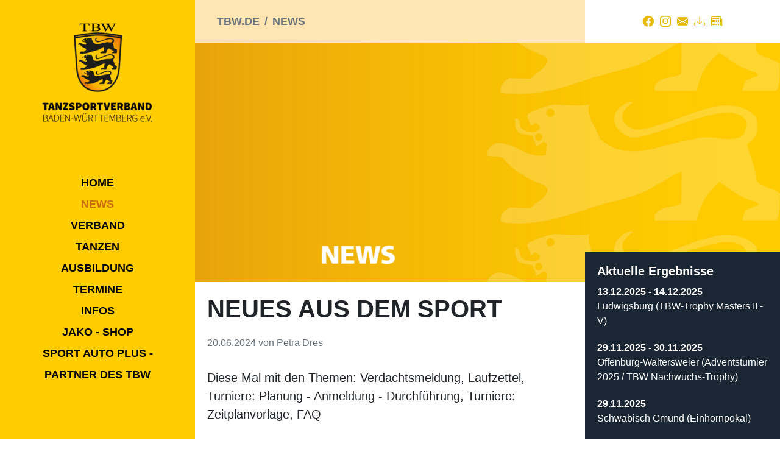

--- FILE ---
content_type: text/html; charset=utf-8
request_url: https://www.tbw.de/home/news/details/news/neues-aus-dem-sport-4
body_size: 12305
content:
<!DOCTYPE html>
<html lang="de-DE">
<head>

<meta charset="utf-8">
<!-- 
	This website is powered by TYPO3 - inspiring people to share!
	TYPO3 is a free open source Content Management Framework initially created by Kasper Skaarhoj and licensed under GNU/GPL.
	TYPO3 is copyright 1998-2026 of Kasper Skaarhoj. Extensions are copyright of their respective owners.
	Information and contribution at https://typo3.org/
-->


<link rel="icon" href="/typo3conf/ext/tbw/Resources/Public/Images/logo.png" type="image/png">
<title>Tanzsportverband Baden-Württemberg e.V.: Neues aus dem Sport</title>
<meta http-equiv="x-ua-compatible" content="IE=edge" />
<meta name="generator" content="TYPO3 CMS" />
<meta name="description" content="Diese Mal mit den Themen: Verdachtsmeldung, Laufzettel, Turniere: Planung - Anmeldung - Durchführung, Turniere: Zeitplanvorlage, FAQ" />
<meta name="viewport" content="width=device-width, initial-scale=1, minimum-scale=1" />
<meta name="robots" content="index,follow" />
<meta property="og:title" content="Neues aus dem Sport" />
<meta property="og:type" content="article" />
<meta property="og:url" content="https://www.tbw.de/home/news/details/news/neues-aus-dem-sport-4" />
<meta property="og:description" content="Diese Mal mit den Themen: Verdachtsmeldung, Laufzettel, Turniere: Planung - Anmeldung - Durchführung, Turniere: Zeitplanvorlage, FAQ" />
<meta name="twitter:card" content="summary" />
<meta name="apple-mobile-web-app-capable" content="no" />
<meta name="google" content="notranslate" />


<link rel="stylesheet" href="/typo3temp/assets/compressed/merged-d89101fe051a6dd8aef58f8028e29981-0c07bee1b8baf29b2cf2f3ee46e68327.css?1768616114" media="all">



<script src="/typo3temp/assets/compressed/merged-567ad6602cf0143605bc19016a88a65c-3819798cc3452bae26640f344515be57.js?1768616114"></script>


<script type="text/plain" data-ignore="1" data-cookieconsent="statistics">
// Set to the same value as the web property used on the site
var gaProperty = 'UA-60890068-2';
// Disable tracking if the opt-out cookie exists.
var disableStr = 'ga-disable-' + gaProperty;
if (document.cookie.indexOf(disableStr + '=true') > -1) {
   window[disableStr] = true;
}
// Opt-out function
function gaOptout() {
   document.cookie = disableStr + '=true; expires=Thu, 31 Dec 2099 23:59:59 UTC; path=/';
   window[disableStr] = true;
}
</script>
<script type="text/plain" data-ignore="1" data-cookieconsent="statistics">
var gtagProperty = '';
(function(i,s,o,g,r,a,m){i['GoogleAnalyticsObject']=r;i[r]=i[r]||function(){
(i[r].q=i[r].q||[]).push(arguments)},i[r].l=1*new Date();a=s.createElement(o),
m=s.getElementsByTagName(o)[0];a.async=1;a.src=g;m.parentNode.insertBefore(a,m)
})(window,document,'script','//www.google-analytics.com/analytics.js','ga');

ga('create', 'UA-60890068-2', 'auto');
ga('set', 'anonymizeIp', true);
ga('send', 'pageview');
if(gtagProperty !== '') gtag('config', gtagProperty);
</script><script data-ignore="1" data-cookieconsent="statistics" type="text/plain"></script>
<link rel="canonical" href="https://www.tbw.de/home/news/details/news/neues-aus-dem-sport-4"/>
</head>
<body>

<div id="main-page" class="page">
    <div class="container p-0 d-flex flex-column flex-lg-row">
        <div class="nav-container" >
            <nav class="bg-primary">
                <div id="logo">
                    
                        <a href="/">
                            <picture>
                                
                                
                                
                                <!--[if IE 9]><video style="display: none;"><![endif]-->
                                <source srcset="/fileadmin/_processed_/c/9/csm_logo_651d82a26c.png" media="(min-width:768px)" />
                                <source srcset="/fileadmin/_processed_/c/9/csm_logo_7e221552ed.png"  media="(min-width:576px)" />
                                <source srcset="/fileadmin/_processed_/c/9/csm_logo_9f1cd6adc8.png"  media="(min-width:0px)"   />
                                <!--[if IE 9]></video><![endif]-->
                                <img class="img-fluid" src="/fileadmin/_processed_/c/9/csm_logo_651d82a26c.png" srcset="/fileadmin/_processed_/c/9/csm_logo_651d82a26c.png" alt="" title="" loading=""/>
                            </picture>
                        </a>
                    
                </div>
                
    <div class="menu-button-container d-block d-lg-none">
        <button id="menu-button" class="btn btn-light">
            <span class="bi bi-list"></span>
            <span class="bi bi-x-lg"></span>
        </button>
    </div>
    <nav id="nav">
        <ul class="main-navi">
            
                
                
                <li class=" ">
                    
                            
                            <a target="" class=" " href="https://www.tbw.de/">Home</a>
                            
                        
                
                </li>
            
                
                
                <li class="sub active">
                    
                            
                            <a target="" class="sub active" href="/home/news">News</a>
                            
                                <ul class="main-navi lvl-1">
                                    
                                        
                                            
                                            <li class=" ">
                                                <a target=""  href="/home/news/archiv" class="navigation-list-link  ">
                                                    News Archiv
                                                </a>
                                            </li>
                                        
                                    
                                        
                                            
                                            <li class=" ">
                                                <a target=""  href="/home/news/tanzspiegel-1" class="navigation-list-link  ">
                                                    Tanzspiegel
                                                </a>
                                            </li>
                                        
                                    
                                </ul>
                            
                        
                
                </li>
            
                
                
                <li class="sub ">
                    
                            
                            <a target="" class="sub " href="/home/verband">Verband</a>
                            
                                <ul class="main-navi lvl-1">
                                    
                                        
                                            
                                            <li class=" ">
                                                <a target=""  href="/home/verband/news" class="navigation-list-link  ">
                                                    News
                                                </a>
                                            </li>
                                        
                                    
                                        
                                            
                                            <li class=" ">
                                                <a target=""  href="/home/verband/geschaeftsstelle" class="navigation-list-link  ">
                                                    Geschäftsstelle
                                                </a>
                                            </li>
                                        
                                    
                                        
                                            
                                            <li class=" ">
                                                <a target=""  href="/home/verband/praesidium" class="navigation-list-link  ">
                                                    Präsidium
                                                </a>
                                            </li>
                                        
                                    
                                        
                                            
                                            <li class=" ">
                                                <a target=""  href="/home/verband/hauptausschuss" class="navigation-list-link  ">
                                                    Hauptausschuss
                                                </a>
                                            </li>
                                        
                                    
                                        
                                            
                                            <li class=" ">
                                                <a target=""  href="/home/verband/sportausschuss" class="navigation-list-link  ">
                                                    Sportausschuss
                                                </a>
                                            </li>
                                        
                                    
                                        
                                            
                                            <li class=" ">
                                                <a target=""  href="/home/verband/jugendausschuss" class="navigation-list-link  ">
                                                    Jugendausschuss
                                                </a>
                                            </li>
                                        
                                    
                                        
                                            
                                            <li class=" ">
                                                <a target=""  href="/home/verband/beauftragte" class="navigation-list-link  ">
                                                    Beauftragte
                                                </a>
                                            </li>
                                        
                                    
                                        
                                            
                                            <li class=" ">
                                                <a target=""  href="/home/verband/vereine" class="navigation-list-link  ">
                                                    Vereine
                                                </a>
                                            </li>
                                        
                                    
                                        
                                            
                                            <li class=" ">
                                                <a target=""  href="/home/verband/verbandstag" class="navigation-list-link  ">
                                                    Verbandstag
                                                </a>
                                            </li>
                                        
                                    
                                </ul>
                            
                        
                
                </li>
            
                
                
                <li class="sub ">
                    
                            
                            <a target="" class="sub " href="/home/tanzen">Tanzen</a>
                            
                                <ul class="main-navi lvl-1">
                                    
                                        
                                            
                                            <li class=" ">
                                                <a target=""  href="/home/tanzen/hauptgruppe" class="navigation-list-link  ">
                                                    Hauptgruppe
                                                </a>
                                            </li>
                                        
                                    
                                        
                                            
                                            <li class=" ">
                                                <a target=""  href="/home/tanzen/jugend" class="navigation-list-link  ">
                                                    Jugend
                                                </a>
                                            </li>
                                        
                                    
                                        
                                            
                                            <li class=" ">
                                                <a target=""  href="/home/tanzen/senioren" class="navigation-list-link  ">
                                                    Masters
                                                </a>
                                            </li>
                                        
                                    
                                        
                                            
                                            <li class=" ">
                                                <a target=""  href="/home/tanzen/formation" class="navigation-list-link  ">
                                                    Formation
                                                </a>
                                            </li>
                                        
                                    
                                        
                                            
                                            <li class=" ">
                                                <a target=""  href="/home/tanzen/breaking" class="navigation-list-link  ">
                                                    Breaking
                                                </a>
                                            </li>
                                        
                                    
                                        
                                            
                                            <li class=" ">
                                                <a target=""  href="/home/tanzen/fachverbaende" class="navigation-list-link  ">
                                                    Fachverbände
                                                </a>
                                            </li>
                                        
                                    
                                        
                                            
                                            <li class=" ">
                                                <a target=""  href="/home/tanzen/breitensport" class="navigation-list-link  ">
                                                    Breitensport
                                                </a>
                                            </li>
                                        
                                    
                                        
                                            
                                            <li class=" ">
                                                <a target=""  href="/home/tanzen/zwe" class="navigation-list-link  ">
                                                    ZWE
                                                </a>
                                            </li>
                                        
                                    
                                        
                                            
                                            <li class=" ">
                                                <a target=""  href="/home/tanzen/informationen-und-regularien" class="navigation-list-link  ">
                                                    Infos und Regularien
                                                </a>
                                            </li>
                                        
                                    
                                        
                                            
                                            <li class=" ">
                                                <a target=""  href="/home/tanzen/erfolge" class="navigation-list-link  ">
                                                    Erfolge
                                                </a>
                                            </li>
                                        
                                    
                                        
                                            
                                            <li class=" ">
                                                <a target=""  href="/home/service/ergebnis-archiv" class="navigation-list-link  ">
                                                    Ergebnisse
                                                </a>
                                            </li>
                                        
                                    
                                        
                                            
                                            <li class=" ">
                                                <a target="_blank"  href="https://forms.office.com/e/8QXidc993Q" class="navigation-list-link  ">
                                                    Rückmeldung Ergebnisse
                                                </a>
                                            </li>
                                        
                                    
                                </ul>
                            
                        
                
                </li>
            
                
                
                <li class="sub ">
                    
                            
                            <a target="" class="sub " href="/home/ausbildung">Ausbildung</a>
                            
                                <ul class="main-navi lvl-1">
                                    
                                        
                                            
                                            <li class=" ">
                                                <a target=""  href="/home/ausbildung/superkombi-enzkloesterle" class="navigation-list-link  ">
                                                    Superkombi Enzklösterle
                                                </a>
                                            </li>
                                        
                                    
                                        
                                            
                                            <li class=" ">
                                                <a target=""  href="/home/tanzen/breitensport" class="navigation-list-link  ">
                                                    Breitensport
                                                </a>
                                            </li>
                                        
                                    
                                        
                                            
                                            <li class=" ">
                                                <a target=""  href="/home/ausbildung/lehrgaenge-online-anmeldung" class="navigation-list-link  ">
                                                    Lehrgänge / Anmeldung
                                                </a>
                                            </li>
                                        
                                    
                                        
                                            
                                            <li class=" ">
                                                <a target=""  href="http://www.tstv-bw.de" class="navigation-list-link  ">
                                                    TSTV BW
                                                </a>
                                            </li>
                                        
                                    
                                </ul>
                            
                        
                
                </li>
            
                
                
                <li class="sub ">
                    
                            
                            <a target="" class="sub " href="/home/termine">Termine</a>
                            
                                <ul class="main-navi lvl-1">
                                    
                                        
                                            
                                            <li class=" ">
                                                <a target=""  href="/home/termine/ausschreibungen" class="navigation-list-link  ">
                                                    Ausschreibungen
                                                </a>
                                            </li>
                                        
                                    
                                        
                                            
                                            <li class=" ">
                                                <a target=""  href="/home/termine/vergaben" class="navigation-list-link  ">
                                                    TBW-Turniere / Vergaben
                                                </a>
                                            </li>
                                        
                                    
                                        
                                            
                                            <li class=" ">
                                                <a target="_blank"  href="http://tbw-trophy.de" class="navigation-list-link  ">
                                                    TBW-Trophy
                                                </a>
                                            </li>
                                        
                                    
                                        
                                            
                                            <li class=" ">
                                                <a target="_blank"  href="https://tbw-nachwuchstrophy.de/" class="navigation-list-link  ">
                                                    TBW-Nachwuchstrophy
                                                </a>
                                            </li>
                                        
                                    
                                        
                                            
                                            <li class=" ">
                                                <a target=""  href="/home/termine/kalender" class="navigation-list-link  ">
                                                    Kalender
                                                </a>
                                            </li>
                                        
                                    
                                        
                                            
                                            <li class=" ">
                                                <a target=""  href="/home/termine/tbw-camps" class="navigation-list-link  ">
                                                    TBW-Camps
                                                </a>
                                            </li>
                                        
                                    
                                        
                                            
                                            <li class=" ">
                                                <a target=""  href="/home/termine/zwe-turniere" class="navigation-list-link  ">
                                                    ZWE Turniere
                                                </a>
                                            </li>
                                        
                                    
                                        
                                            
                                            <li class=" ">
                                                <a target=""  href="/home/termine/llz" class="navigation-list-link  ">
                                                    Saalbelegung LLZ
                                                </a>
                                            </li>
                                        
                                    
                                </ul>
                            
                        
                
                </li>
            
                
                
                <li class="sub ">
                    
                            
                            <a target="" class="sub " href="/home/infos">Infos</a>
                            
                                <ul class="main-navi lvl-1">
                                    
                                        
                                            
                                            <li class=" ">
                                                <a target=""  href="/home/infos/faq" class="navigation-list-link  ">
                                                    FAQ
                                                </a>
                                            </li>
                                        
                                    
                                        
                                            
                                            <li class=" ">
                                                <a target=""  href="/home/infos/service-a-z" class="navigation-list-link  ">
                                                    Service A-Z
                                                </a>
                                            </li>
                                        
                                    
                                        
                                            
                                            <li class=" ">
                                                <a target=""  href="/home/infos/vereinscamps-fuer-startende-solos-duos-und-paare" class="navigation-list-link  ">
                                                    Trainingscamps unserer Vereine
                                                </a>
                                            </li>
                                        
                                    
                                        
                                            
                                            <li class=" ">
                                                <a target=""  href="/home/infos/verein-sucht-trainerin" class="navigation-list-link  ">
                                                    Verein sucht Trainer:in
                                                </a>
                                            </li>
                                        
                                    
                                        
                                            
                                            <li class=" ">
                                                <a target=""  href="/home/infos/trainer-sucht-verein" class="navigation-list-link  ">
                                                    Trainer:in sucht Verein
                                                </a>
                                            </li>
                                        
                                    
                                        
                                            
                                            <li class=" ">
                                                <a target=""  href="/home/infos/historie" class="navigation-list-link  ">
                                                    Historie
                                                </a>
                                            </li>
                                        
                                    
                                        
                                            
                                            <li class=" ">
                                                <a target="_blank"  href="https://tbw.it4sport.de" class="navigation-list-link  ">
                                                    Login TBW Datenbank
                                                </a>
                                            </li>
                                        
                                    
                                        
                                            
                                            <li class=" ">
                                                <a target=""  href="/home/service/download" class="navigation-list-link  ">
                                                    Download
                                                </a>
                                            </li>
                                        
                                    
                                        
                                            
                                            <li class=" ">
                                                <a target=""  href="/home/service/presse" class="navigation-list-link  ">
                                                    Presse
                                                </a>
                                            </li>
                                        
                                    
                                        
                                            
                                            <li class=" ">
                                                <a target=""  href="/home/infos/links" class="navigation-list-link  ">
                                                    Links
                                                </a>
                                            </li>
                                        
                                    
                                        
                                            
                                            <li class=" ">
                                                <a target=""  href="/home/infos/suche" class="navigation-list-link  ">
                                                    Suche
                                                </a>
                                            </li>
                                        
                                    
                                        
                                            
                                            <li class=" ">
                                                <a target=""  href="/home/infos/datenschutz" class="navigation-list-link  ">
                                                    Datenschutz
                                                </a>
                                            </li>
                                        
                                    
                                        
                                            
                                            <li class=" ">
                                                <a target=""  href="/home/infos/social-media" class="navigation-list-link  ">
                                                    Social-Media
                                                </a>
                                            </li>
                                        
                                    
                                </ul>
                            
                        
                
                </li>
            
                
                
                <li class=" ">
                    
                            
                            <a target="_blank" class=" " href="https://team.jako.com/de-de/team/tanzsportverband_baden_wuerttemberg_e_v_/">Jako - Shop</a>
                            
                        
                
                </li>
            
                
                
                <li class=" ">
                    
                            
                            <a target="_blank" class=" " href="https://sportautoplus.de/">Sport Auto Plus - Partner des TBW</a>
                            
                        
                
                </li>
            
        </ul>
    </nav>

            </nav>
        </div>
        <div class="content-container">
            <header>
                <div id="top-header">
                    <div class="row no-gutters h-100">
                        <div class="d-none d-lg-block col">
                            
                                <div class="ml-3 d-flex justify-content-start align-items-center h-100">
                                    <nav aria-label="breadcrumb">
                                        <ul class="breadcrumb text-uppercase">
                                            
                                                
                                                        <li class="breadcrumb-item home">
                                                            <a href="/" class="breadcrumb-item home">tbw.de</a>
                                                        </li>
                                                    
                                            
                                                
                                                        <li class="breadcrumb-item active breadcrumb-item">
                                                            News
                                                        </li>
                                                    
                                            
                                        </ul>
                                    </nav>
                                </div>
                            
                        </div>
                        <div class="col-12 col-lg-4 col-xl-3">
                            <div class="bg-white h-100 d-flex justify-content-center align-items-center">
                                
    

	
			
					<div id="c12" class="frame frame-default frame-type-tripp_iconbar frame-layout-0">
						<toolbar class="d-none tvhl-content-toolbar tripp_iconbar tvhl-tt_content12" data-uid="12" data-title="tripp_iconbar [12]"></toolbar>
						<div class="frame-container-1 w-100 h-100">
							
							
							<div class="frame-container-2 w-100 h-100  mt-0 mb-0">
								
								
									



								
								
									

    



								
								
    
    
        
        
        
        
        
                
            
        <div class="tr-icon-bar d-flex    layout-icon">
            
                
                        
                        
                        
                            
                                    <a href="https://de-de.facebook.com/tbw.tanzen" title="Facebook" target="_blank" class="d-flex align-items-center tr-icon-bar-link mx-1 icon text-0" aria-label="Facebook" rel="noreferrer">
                                        
        
                <span class="tr-icon-bar-icon bi bi-facebook"></span>
            
    
                                    </a>
                                

                    
            
                
                        
                        
                        
                            
                                    <a href="https://www.instagram.com/tbw_tanzen/?hl=de" title="Instagram" target="_blank" class="d-flex align-items-center tr-icon-bar-link mx-1 icon text-0" aria-label="Instagram" rel="noreferrer">
                                        
        
                <span class="tr-icon-bar-icon bi bi-instagram"></span>
            
    
                                    </a>
                                

                    
            
                
                        
                        
                        
                            
                                    <a href="/home/service/kontakt" title="Kontakt" class="d-flex align-items-center tr-icon-bar-link mx-1 icon text-0" aria-label="Kontakt">
                                        
        
                <span class="tr-icon-bar-icon bi bi-envelope-fill"></span>
            
    
                                    </a>
                                

                    
            
                
                        
                        
                        
                            
                                    <a href="/home/service/download" title="Download" class="d-flex align-items-center tr-icon-bar-link mx-1 icon text-0" aria-label="Download">
                                        
        
                <span class="tr-icon-bar-icon bi bi-download"></span>
            
    
                                    </a>
                                

                    
            
                
                        
                        
                        
                            
                                    <a href="/home/service/presse" title="Presse" class="d-flex align-items-center tr-icon-bar-link mx-1 icon text-0" aria-label="Presse">
                                        
        
                <span class="tr-icon-bar-icon bi bi-newspaper"></span>
            
    
                                    </a>
                                

                    
            
        </div>
    

								
									



								
								
									



								
							</div>
						</div>
					</div>
				
		



                            </div>
                        </div>
                    </div>
                </div>
                <div id="teaser">
                    
    

	
			
					<div id="c1713" class="frame frame-default frame-type-news_newsdetail frame-layout-0">
						<toolbar class="d-none tvhl-content-toolbar news_newsdetail tvhl-tt_content1713" data-uid="1713" data-title="news_newsdetail [1713]"></toolbar>
						<div class="frame-container-1 w-100 h-100">
							
							
							<div class="frame-container-2 w-100 h-100  mt-0 mb-0">
								
								
									



								
								
									

    



								
								

    
    
<div class="news news-single">
	<div class="article">
		
    
            
                    

		
		
			
	<picture>
		
		
		
		<!--[if IE 9]><video style="display: none;"><![endif]-->
		<source srcset="/fileadmin/_processed_/7/8/csm_Yellow_gradient_news_TBW_de68a8c51a.png" media="(min-width:768px)" />
		<source srcset="/fileadmin/_processed_/7/8/csm_Yellow_gradient_news_TBW_876e7bf7c3.png"  media="(min-width:576px)" />
		<source srcset="/fileadmin/_processed_/7/8/csm_Yellow_gradient_news_TBW_c83da4c19d.png"  media="(min-width:0px)"   />
		<!--[if IE 9]></video><![endif]-->
		<img class="d-block w-100 img-fluid" src="/fileadmin/_processed_/7/8/csm_Yellow_gradient_news_TBW_de68a8c51a.png" width="1070" height="450" srcset="/fileadmin/_processed_/7/8/csm_Yellow_gradient_news_TBW_de68a8c51a.png" alt="Neues aus dem Sport" loading=""/>
	</picture>

		
	


                
        

	</div>
</div>



								
									



								
								
									



								
							</div>
						</div>
					</div>
				
		



                </div>
            </header>
            <main class="bg-white">
                <div class="row no-gutters">
                    <div class="col-12 col-lg-8 col-xl-9">
                        <article class="p-3">
                            <!--TYPO3SEARCH_begin-->
                            
    <div class="content">
        

	
			
					<div id="c9" class="frame frame-default frame-type-news_newsdetail frame-layout-0">
						<toolbar class="d-none tvhl-content-toolbar news_newsdetail tvhl-tt_content9" data-uid="9" data-title="news_newsdetail [9]"></toolbar>
						<div class="frame-container-1 w-100 h-100">
							
							
							<div class="frame-container-2 w-100 h-100 ">
								
								
									



								
								
									

    



								
								

    
    
<div class="news news-single">
	<div class="article">
		
    
            
                    
    <div class="news-header-info">
        
        
        <h1 class="mb-3">Neues aus dem Sport</h1>
        <div class="d-flex mb-4">
            <div class="text-muted">
                20.06.2024
                
                    <!-- author -->
                    <span>von</span> Petra Dres
                
            </div>
            
        </div>
    </div>
    
    <div class="text-medium mb-3">
        Diese Mal mit den Themen: Verdachtsmeldung, Laufzettel, Turniere: Planung - Anmeldung - Durchführung, Turniere: Zeitplanvorlage, FAQ
    </div>
    <div>
        <p><strong>Verdachtsmeldung</strong></p>
<p>Es gibt immer wieder Fragen zur Verdachtsmeldung. Eine Verdachtsmeldung ist nur in einem konkreten Fall wirklich notwendig.</p>
<p><em><strong>Wann brauche ich eine Verdachtsmeldung?</strong></em></p>
<p>Ein Paar startet an einem Wochenende bei zwei verschiedenen Veranstaltung. Wird bei der zweiten Veranstaltung die Klasse, in der das Paar vor dem Aufstieg tanzt, nicht angeboten - aber die Klasse, in der das Paar nach dem Aufstieg tanzt, braucht es eine Verdachtsmeldung bei der zweiten Veranstaltung.</p>
<p>Beispiel: ein Paar meldet bei Turnier A in der D-Klasse. Mit diesem Turnier kann es aufsteigen. Bei Turnier B möchte das Paar gerne in der C-Klasse tanzen, kann dort aber nicht regulär melden, das die D-Klasse nicht angeboten wird. Hier braucht es eine Verdachtsmeldung für die C-Klasse, damit die Daten des Paares im System bei Turnier B sind.</p>

<p><em><strong>Eine Verdachtsmeldung ist nicht notwendig, wenn</strong></em></p>
<div class="content-list-outer-pane"><ul> 	<li>das Paar in der gleichen Veranstaltung als Sieger / als Aufsteiger in der nächsthöheren Leistungsklasse seiner Altersgruppe mittanzen möchte.</li> 	<li>Aufstiege innerhalb einer Veranstaltung werden in die nachfolgenden Turniere übernommen - ACHTUNG: dazu muss das eine Turnier abgeschlossen werden (in der Turniersoftware), das nachfolgende Turnier darf noch nicht geöffnet sein</li> 	<li>bei Turnier B die Klasse, in der das Paar vor dem Aufstieg tanzt, angeboten wird. Da kann das Paar regulär melden, auch wenn der Aufstieg möglich ist.</li> </ul></div><p>Eine Verdachtsmeldung kann frühestens 10 Tage vor dem Turnierdatum abgegeben werden. Die ESV bietet allen Paaren die Möglichkeit der Verdachtsmeldung unabhängig davon, ob das Paar an dem Wochenende aufsteigen kann.</p>

<p>Auf jeden Fall muss ein Paar, das an einem Wochenende bei mehreren Veranstaltungen gemeldet hat, als Beleg für ertanzten Punkte und Platzierungen oder den Aufstieg einen Laufzettel beim nächsten Ausrichter vorlegen.<br> &nbsp;</p>

<p><strong>Laufzettel</strong></p>
<p>Der Laufzettel dient dazu, den aktuellen Stand des Paares innerhalb eines Wochenendes von einer Veranstaltung zur nächsten zu bringen, da die ESV erst nach dem Wochenende die digitalen Startbuchdaten des Paares aktualisiert.</p>

<p><em><strong>Warum wird ein Laufzettel erstellt?</strong></em></p>
<p>Ein Laufzettel wird erstellt, wenn ein Paar einem Wochenende bei mehreren Veranstaltungen an verschiedenen Orten gemeldet hat und in einem der Turniere an diesem Wochenende aufsteigen kann.</p>

<p><em><strong>Wann wird der Laufzettel erstellt?</strong></em></p>
<p>Der Laufzettel wird automatisch aus dem Turnierprogramm ausgedruckt, sobald das Paar ausgeschieden ist. Darauf werden die aktuellen Startbuchdaten des Paares nach dem Ausscheiden aus dem Turnier (das kann auch nach dem Finale sein) festgehalten.</p>

<p><em><strong>Warum ist der Laufzettel notwendig?</strong></em></p>
<p>Mit diesem Laufzettel kann das Paar zur nächsten Veranstaltung gehen und den aktuellen Startbuchstand in das Turnierprogramm einlesen lassen. Das ist notwendig, um</p>
<div class="content-list-outer-pane"><ul> 	<li>bei dem nächsten Turnier die Punkte und Platzierungen zu den bereits erreichten dazuzählen zu können</li> 	<li>bei dem nächsten Veranstalter einen Aufstieg beim vorigen Turnier zu dokumentieren.</li> </ul></div>
<p>Das Paar ist verantwortlich - nicht der Ausrichter - den Laufzettel beim Turnierbüro abzuholen und ihn bei dem nächsten Veranstalter vorzulegen. Ausrichter müssen allerdings einen Laufzettel - sofern er vom gleichen Wochenende ist - akzeptieren und die Startbuchdaten des Paares im Turnierprogramm aktualisieren.</p>

<p>Die Turnierprogramme sind so eingerichtet, dass der Startbuchstand der Paare in der Regel nicht verändert werden kann, wohl aber bei Paaren, bei denen es den Laufzettel-Hinweis gibt. Die Laufzettel enthalten einen Barcode, so dass der neue Startbuchstand auch über Barcode-Leser erfasst werden kann. Alternativ kann er in der Gesamtstartliste im Turnierprogramm händisch angepasst werden.<br> &nbsp;</p>


<p><strong>Turniere: Planung – Anmeldung - Durchführung</strong></p>
<p>Es wurde eine Guideline entwickelt, um Ihnen die Planung, Anmeldung und Durchführung eines Turniers zu erleichtern.</p>
<p>Diese Guideline soll als Hilfestellung dienen und erhebt keinen Anspruch auf Vollständigkeit. Sie selbst müssen entscheiden, was zu Ihnen, Ihrem Verein, Ihrem Turnier und den Gegebenheiten passt.</p>
<p>ACHTUNG: die Vorgehensweise zur Turnieranmeldung durch die Vereine wird sich voraussichtlich ab 01.08.2024 ändern. Die Guideline wird dann angepasst.</p>
<p>zur <a href="https://www.tbw.de/fileadmin/downloads/sport/turniere/Turnier_-_Planung_und_Durchfuehrung.pdf" target="_blank">Guideline</a></p>


<p><br> <strong>Turniere: Zeitplanvorlage für 1-Flächenturniere</strong></p>
<p>Für die Zeitplanung wurde ein Excel-Sheet erstellt. Dies soll Ihnen helfen, den Zeitaufwand für Turniere zu planen und einen besseren Überblick zu gewinnen.</p>
<p>Für Fragen und Verbesserungsvorschläge wenden Sie sich bitte an die Landessportwartin.</p>
<p>Zur <a href="https://www.tbw.de/fileadmin/downloads/sport/turniere/Zeitplanberechnung-V1.xlsx" target="_blank">Zeitplanvorlage</a></p>


<p><br> <strong>FAQ</strong></p>
<p>Alle Themen, die in bisherigen News „Neues aus Sport“ veröffentlicht wurden, sind in der neuen Seite „FAQ“ aufgelistet und nachzulesen.</p>
<p>Sie finden die neue Seite „FAQ“ <a href="https://www.tbw.de/home/infos/faq" target="_blank">hier</a>.</p>

<p>Weiter Beschlüsse der Sportkommission, bestätigt durch den Länderrat finden Sie <a href="https://www.tanzsport.de/de/sportwelt/sportbetrieb/beschluesse-sas-laenderrat?file=files/tanzsport/downloads/sportwelt/sportbetrieb/beschluesse%20sas/Beschl%C3%BCsse%20der%20Sportkommission%20I-2024.pdf&amp;cid=95415" target="_blank" rel="noreferrer">hier</a>.</p>
    </div>
    
    
    <div class="news-footer">
        
        <!-- date -->
        
    
    </div>
    <!-- related things -->
    <div class="news-related-wrap">
        
        
        
        
    </div>
    
        <!-- Link Back -->
        <div class="news-backlink-wrap form-group">
            <a href="/home/news">
                Zurück
            </a>
        </div>
    
    
        
            
                <div class="pager">
                    
                        <div class="previous pull-left">
                            <a href="/home/news/details/news/internationale-erfolge-21">
                                <span class="glyphicon glyphicon-chevron-left" title="Internationale Erfolge"></span>
                            </a>
                        </div>
                    
                    
                        <div class="next pull-right">
                            <a class="next" href="/home/news/details/news/goc-power-treff-2024">
                                <span class="glyphicon glyphicon-chevron-right" title="GOC Power Treff 2024"></span>
                            </a>
                        </div>
                    
                </div>
            
        
    

                
        

	</div>
</div>



								
									



								
								
									



								
							</div>
						</div>
					</div>
				
		


    </div>

                            
    

	
			
					<div id="c401" class="frame frame-default frame-type-list frame-layout-0">
						<toolbar class="d-none tvhl-content-toolbar list tvhl-tt_content401" data-uid="401" data-title="list [401]"></toolbar>
						<div class="frame-container-1 w-100 h-100">
							
							
							<div class="frame-container-2 w-100 h-100  mt-0 mb-0">
								
								
									



								
								
									



								
								

    
        <div class="tx-sf-banners">
	
    <div id="banner-ztbmognhm" data-config="{&quot;uniqueId&quot;:&quot;ztbmognhm&quot;,&quot;currentPageUid&quot;:9,&quot;startingPoint&quot;:&quot;87&quot;,&quot;categories&quot;:&quot;&quot;,&quot;displayMode&quot;:&quot;random&quot;,&quot;maxResults&quot;:0}078bbcc0f5feadb8072d7054c0beb1d742d80521" data-fetchurl="https://www.tbw.de/home/news/details?tx_sfbanners_pi1%5Baction%5D=getBanners&amp;tx_sfbanners_pi1%5Bcontroller%5D=Banner&amp;type=9001&amp;cHash=955fced6cf7e5ca1dd05ca5b85a6c858"></div>

</div>
    


								
									



								
								
									



								
							</div>
						</div>
					</div>
				
		


    
    <vcontent.render as="banners" column="10" slide="-1">
        
    </vcontent.render>

                            
    <div class="content">
        

	
			
					<div id="c1714" class="frame frame-default frame-type-news_newsliststicky frame-layout-0">
						<toolbar class="d-none tvhl-content-toolbar news_newsliststicky tvhl-tt_content1714" data-uid="1714" data-title="news_newsliststicky [1714]"></toolbar>
						<div class="frame-container-1 w-100 h-100">
							
							
							<div class="frame-container-2 w-100 h-100  mt-3 mb-0">
								
								
									



								
								
									

    
        <header>
            

    
            <h4 class="">
                TBW News
            </h4>
        



            



            



        </header>
    



								
								

    
    
<div class="news">
	
    
            
                    
    
        
        <a class="text-decoration-none" href="/home/news/details/news/wertungen-bei-den-landesmeisterschaften-2026-in-baden-wuerttemberg">
            <div class="animation mb-3">
                <div class="d-flex">
                    <div class="indent-left"><span class="text-primary bi bi-caret-right-fill small"></span></div>
                    <div class="text-nowrap text-primary text-uppercase font-weight-bold">
                        Verband

                    </div>
                    <div class="mx-1 text-dark font-weight-bold">|</div>
                    <div class="text-dark font-weight-bold text-truncate">
                        Wertungen bei den Landesmeisterschaften 2026 in Baden-Württemberg
                    </div>
                </div>
                
                <div class="d-flex" >
                    <div class="text-body text-truncate pr-3">
                        
                                
Das Präsidium hat in seiner letzten Sitzung beschlossen, dass&nbsp; die Landesmeisterschaften 2026 in Baden-Württemberg geschlossen gewertet werden.
Ausnahme sind die Hauptklassen S Latein und Standard,&hellip;
                            
                    </div>
                    <div class="text-nowrap text-body font-weight-bold link-arrow animation-right pr-3">
                        weiterlesen
                    </div>
                </div>
            </div>
        </a>
    
        
        <a class="text-decoration-none" href="/home/news/details/news/paartrennung-andrei-petcu-alexandra-motoc">
            <div class="animation mb-3">
                <div class="d-flex">
                    <div class="indent-left"><span class="text-primary bi bi-caret-right-fill small"></span></div>
                    <div class="text-nowrap text-primary text-uppercase font-weight-bold">
                        Hauptgruppe

                    </div>
                    <div class="mx-1 text-dark font-weight-bold">|</div>
                    <div class="text-dark font-weight-bold text-truncate">
                        Paartrennung Andrei Petcu/Alexandra Motoc 
                    </div>
                </div>
                
                <div class="d-flex" >
                    <div class="text-body text-truncate pr-3">
                        
                                
Der Sportwart des TSC Astoria Stuttgart e. V. teilte in seiner Mail mit, dass sich Andrei Petcu/Alexandra Motoc vom TSC Astoria Stuttgart e. V. getrennt haben.&nbsp; Beide gehörten dem PK-Kader des DTV und&hellip;
                            
                    </div>
                    <div class="text-nowrap text-body font-weight-bold link-arrow animation-right pr-3">
                        weiterlesen
                    </div>
                </div>
            </div>
        </a>
    
        
        <a class="text-decoration-none" href="/home/news/details/news/abschied-und-ehrungen-fuer-dagmar-und-norman-beck">
            <div class="animation mb-3">
                <div class="d-flex">
                    <div class="indent-left"><span class="text-primary bi bi-caret-right-fill small"></span></div>
                    <div class="text-nowrap text-primary text-uppercase font-weight-bold">
                        Mehrere Kategorien

                    </div>
                    <div class="mx-1 text-dark font-weight-bold">|</div>
                    <div class="text-dark font-weight-bold text-truncate">
                        Abschied und Ehrungen für Dagmar und Norman Beck
                    </div>
                </div>
                
                <div class="d-flex" >
                    <div class="text-body text-truncate pr-3">
                        
                                Großer Bahnhof für das Trainerduo der Standardformation des 1. TC Ludwigbsurg beim Bundesligaauftakt in der Residenzstadt. Stadt und Sport ehren Dagmar und Norman Beck für ihr jahrzehntelanges Engagement&hellip;
                            
                    </div>
                    <div class="text-nowrap text-body font-weight-bold link-arrow animation-right pr-3">
                        weiterlesen
                    </div>
                </div>
            </div>
        </a>
    
        
        <a class="text-decoration-none" href="/home/news/details/news/online-informationsabend-fuer-eltern-jugendwarte-trainerinnen">
            <div class="animation mb-3">
                <div class="d-flex">
                    <div class="indent-left"><span class="text-primary bi bi-caret-right-fill small"></span></div>
                    <div class="text-nowrap text-primary text-uppercase font-weight-bold">
                        Mehrere Kategorien

                    </div>
                    <div class="mx-1 text-dark font-weight-bold">|</div>
                    <div class="text-dark font-weight-bold text-truncate">
                        Online Informationsabend für Eltern / Jugendwarte &amp; Trainer:Innen
                    </div>
                </div>
                
                <div class="d-flex" >
                    <div class="text-body text-truncate pr-3">
                        
                                
Der Jugendwart Michael Sawang möchte im Vorfeld der LM &amp; DM Jugend Latein einen Online Infoabend am 15.01.2026 um 20 Uhr anbieten.
Anbei der Link für den Infoabend:
TBW Jugendwart Fragestunde |&hellip;
                            
                    </div>
                    <div class="text-nowrap text-body font-weight-bold link-arrow animation-right pr-3">
                        weiterlesen
                    </div>
                </div>
            </div>
        </a>
    
        
        <a class="text-decoration-none" href="/home/news/details/news/auftaktturnier-1-bl-standardformationen-in-ludwigburg">
            <div class="animation mb-3">
                <div class="d-flex">
                    <div class="indent-left"><span class="text-primary bi bi-caret-right-fill small"></span></div>
                    <div class="text-nowrap text-primary text-uppercase font-weight-bold">
                        Formation

                    </div>
                    <div class="mx-1 text-dark font-weight-bold">|</div>
                    <div class="text-dark font-weight-bold text-truncate">
                        Auftaktturnier 1. BL Standardformationen in Ludwigburg 
                    </div>
                </div>
                
                <div class="d-flex" >
                    <div class="text-body text-truncate pr-3">
                        
                                
Same procedure as every year—but completely different…
…so lässt sich das diesjährige Auftaktturnier der Standardformationen der ersten Bundesliga wohl treffender nicht beschreiben.&nbsp; In gewohnter Art&hellip;
                            
                    </div>
                    <div class="text-nowrap text-body font-weight-bold link-arrow animation-right pr-3">
                        weiterlesen
                    </div>
                </div>
            </div>
        </a>
    
        
        <a class="text-decoration-none" href="/home/news/details/news/leistungssportangebote-im-tbw">
            <div class="animation mb-3">
                <div class="d-flex">
                    <div class="indent-left"><span class="text-primary bi bi-caret-right-fill small"></span></div>
                    <div class="text-nowrap text-primary text-uppercase font-weight-bold">
                        Mehrere Kategorien

                    </div>
                    <div class="mx-1 text-dark font-weight-bold">|</div>
                    <div class="text-dark font-weight-bold text-truncate">
                        Leistungssportangebote im TBW 
                    </div>
                </div>
                
                <div class="d-flex" >
                    <div class="text-body text-truncate pr-3">
                        
                                TBW Camp Latein mit Emanuil Karakatsanis

für die Hauptgruppe II und die Senioren 
                            
                    </div>
                    <div class="text-nowrap text-body font-weight-bold link-arrow animation-right pr-3">
                        weiterlesen
                    </div>
                </div>
            </div>
        </a>
    
        
        <a class="text-decoration-none" href="/home/news/details/news/paartrennung-kothe-gergert">
            <div class="animation mb-3">
                <div class="d-flex">
                    <div class="indent-left"><span class="text-primary bi bi-caret-right-fill small"></span></div>
                    <div class="text-nowrap text-primary text-uppercase font-weight-bold">
                        Hauptgruppe

                    </div>
                    <div class="mx-1 text-dark font-weight-bold">|</div>
                    <div class="text-dark font-weight-bold text-truncate">
                        Paartrennung Kothe/Gergert
                    </div>
                </div>
                
                <div class="d-flex" >
                    <div class="text-body text-truncate pr-3">
                        
                                
Jens und Vanessa geben mit dem Ende von 2025 auch das Ende ihrer gemeinsamen Tanzpartnerschaft bekannt. Vanessa zieht im Rahmen ihres Studiums nach Südkorea. Jens hingegen ist auf der Suche nach einer&hellip;
                            
                    </div>
                    <div class="text-nowrap text-body font-weight-bold link-arrow animation-right pr-3">
                        weiterlesen
                    </div>
                </div>
            </div>
        </a>
    
        
        <a class="text-decoration-none" href="/home/news/details/news/die-lehre-im-tbw-2026">
            <div class="animation mb-3">
                <div class="d-flex">
                    <div class="indent-left"><span class="text-primary bi bi-caret-right-fill small"></span></div>
                    <div class="text-nowrap text-primary text-uppercase font-weight-bold">
                        Lehre

                    </div>
                    <div class="mx-1 text-dark font-weight-bold">|</div>
                    <div class="text-dark font-weight-bold text-truncate">
                        Die Lehre im TBW 2026
                    </div>
                </div>
                
                <div class="d-flex" >
                    <div class="text-body text-truncate pr-3">
                        
                                Die Lehrgangsplanung und die ersten Termine für die Lehre stehen bereits fest. Hier geht es zu den Details...
                            
                    </div>
                    <div class="text-nowrap text-body font-weight-bold link-arrow animation-right pr-3">
                        weiterlesen
                    </div>
                </div>
            </div>
        </a>
    

                
        

</div>



								
									



								
								
									



								
							</div>
						</div>
					</div>
				
		



	
			
					<div id="c1715" class="frame frame-default frame-type-tripp_linkteaser frame-layout-0">
						<toolbar class="d-none tvhl-content-toolbar tripp_linkteaser tvhl-tt_content1715" data-uid="1715" data-title="tripp_linkteaser [1715]"></toolbar>
						<div class="frame-container-1 w-100 h-100">
							
							
							<div class="frame-container-2 w-100 h-100  mt-3 mb-0">
								
								
									



								
								
									

    



								
								
    
    
    
    
    <div class="row mx-n2 ">
        
            <div class="col-12 col-md-4 px-2 mb-3">
                <a href="/home/news" class="text-decoration-none h-100 d-flex w-100">
                    <div class="bg-primary bg-primary-color p-3 text-white pb-4 animation animation-shadow w-100">
                        <div class="mb-3">
                            <div class="h5 link-arrow animation-right">News</div>
                        </div>
                    </div>
                </a>
            </div>
        
            <div class="col-12 col-md-4 px-2 mb-3">
                <a href="/home/verband" class="text-decoration-none h-100 d-flex w-100">
                    <div class="bg-primary bg-primary-color p-3 text-white pb-4 animation animation-shadow w-100">
                        <div class="mb-3">
                            <div class="h5 link-arrow animation-right">Verband</div>
                        </div>
                    </div>
                </a>
            </div>
        
            <div class="col-12 col-md-4 px-2 mb-3">
                <a href="/home/tanzen" class="text-decoration-none h-100 d-flex w-100">
                    <div class="bg-primary bg-primary-color p-3 text-white pb-4 animation animation-shadow w-100">
                        <div class="mb-3">
                            <div class="h5 link-arrow animation-right">Tanzen</div>
                        </div>
                    </div>
                </a>
            </div>
        
            <div class="col-12 col-md-4 px-2 mb-3">
                <a href="/home/ausbildung" class="text-decoration-none h-100 d-flex w-100">
                    <div class="bg-primary bg-primary-color p-3 text-white pb-4 animation animation-shadow w-100">
                        <div class="mb-3">
                            <div class="h5 link-arrow animation-right">Ausbildung</div>
                        </div>
                    </div>
                </a>
            </div>
        
            <div class="col-12 col-md-4 px-2 mb-3">
                <a href="/home/termine" class="text-decoration-none h-100 d-flex w-100">
                    <div class="bg-primary bg-primary-color p-3 text-white pb-4 animation animation-shadow w-100">
                        <div class="mb-3">
                            <div class="h5 link-arrow animation-right">Termine</div>
                        </div>
                    </div>
                </a>
            </div>
        
            <div class="col-12 col-md-4 px-2 mb-3">
                <a href="/home/infos" class="text-decoration-none h-100 d-flex w-100">
                    <div class="bg-primary bg-primary-color p-3 text-white pb-4 animation animation-shadow w-100">
                        <div class="mb-3">
                            <div class="h5 link-arrow animation-right">Infos</div>
                        </div>
                    </div>
                </a>
            </div>
        
    </div>


								
									



								
								
									



								
							</div>
						</div>
					</div>
				
		


    </div>

                            <!--TYPO3SEARCH_end-->
                        </article>
                    </div>
                    <div class="col-12 col-lg-4 col-xl-3">
                        <div id="sidebar" class="bg-secondary text-white py-3">
                            <aside>
                                <div class="px-3">
                                    
    

	
			
					<div id="c1765" class="frame frame-default frame-type-list frame-layout-0">
						<toolbar class="d-none tvhl-content-toolbar list tvhl-tt_content1765" data-uid="1765" data-title="list [1765]"></toolbar>
						<div class="frame-container-1 w-100 h-100">
							
							
							<div class="frame-container-2 w-100 h-100  mt-0 mb-0">
								
								
									



								
								
									

    
        <header>
            

    
            <h5 class="">
                Aktuelle Ergebnisse
            </h5>
        



            



            



        </header>
    



								
								

    
        
<div class="tx-kalender">
	


	
    
    
    <div class="tx_kalender-shortlist-container" data-url="/home/news/details?tx_kalender_shortlist%5Baction%5D=shortlistAjax&amp;tx_kalender_shortlist%5Bcontroller%5D=Veranstaltung&amp;tx_kalender_shortlist%5Bcuid%5D=1765&amp;type=97235546&amp;cHash=eeacccff26d424e4d1b9fcbbeab3d2ab">
        <div class="text-center m-4">
            <div class="spinner-border spinner-border-sm" role="status">
                <span class="sr-only">Loading...</span>
            </div>
        </div>
    </div>


</div>
    


								
									



								
								
									



								
							</div>
						</div>
					</div>
				
		



	
			
					<div id="c1766" class="frame frame-default frame-type-text frame-layout-0">
						<toolbar class="d-none tvhl-content-toolbar text tvhl-tt_content1766" data-uid="1766" data-title="text [1766]"></toolbar>
						<div class="frame-container-1 w-100 h-100">
							
							
							<div class="frame-container-2 w-100 h-100  mt-0 mb-0">
								
								
									



								
								
									

    
        <header>
            

    
            <h5 class="">
                <a href="/home/service/ergebnis-archiv">Ergebnis-Archiv</a>
            </h5>
        



            



            



        </header>
    



								
								

    


								
									



								
								
									



								
							</div>
						</div>
					</div>
				
		



	
			
					<div id="c4" class="frame frame-default frame-type-div frame-layout-0">
						<toolbar class="d-none tvhl-content-toolbar div tvhl-tt_content4" data-uid="4" data-title="div [4]"></toolbar>
						<div class="frame-container-1 w-100 h-100">
							
							
							<div class="frame-container-2 w-100 h-100 ">
								
								
									



								
								
								

    <hr class="ce-div" />


								
									



								
								
									



								
							</div>
						</div>
					</div>
				
		



	
			
					<div id="c1222" class="frame frame-default frame-type-textmedia frame-layout-0">
						<toolbar class="d-none tvhl-content-toolbar textmedia tvhl-tt_content1222" data-uid="1222" data-title="textmedia [1222]"></toolbar>
						<div class="frame-container-1 w-100 h-100">
							
							
							<div class="frame-container-2 w-100 h-100  mt-0 mb-0">
								
								
									



								
								

    
        

    



    


								

    <div class="ce-textpic ce-right ce-intext">
        
            




        

        
                <div class="ce-bodytext">
                    
                    <h5 class="align-center"><a href="https://tbw.it4sport.de/index.php" title="Opens internal link in current window" target="_blank" class="external-link-new-window" rel="noreferrer">TBW-Datenbank / ZWE</a></h5>
                </div>
            

        
    </div>


								
									



								
								
									



								
							</div>
						</div>
					</div>
				
		



	
			
					<div id="c1571" class="frame frame-default frame-type-div frame-layout-0">
						<toolbar class="d-none tvhl-content-toolbar div tvhl-tt_content1571" data-uid="1571" data-title="div [1571]"></toolbar>
						<div class="frame-container-1 w-100 h-100">
							
							
							<div class="frame-container-2 w-100 h-100 ">
								
								
									



								
								
								

    <hr class="ce-div" />


								
									



								
								
									



								
							</div>
						</div>
					</div>
				
		



	
			
					<div id="c2536" class="frame frame-default frame-type-textmedia frame-layout-0">
						<toolbar class="d-none tvhl-content-toolbar textmedia tvhl-tt_content2536" data-uid="2536" data-title="textmedia [2536]"></toolbar>
						<div class="frame-container-1 w-100 h-100">
							
							
							<div class="frame-container-2 w-100 h-100  mt-0 mb-0">
								
								
									



								
								

    
        

    



    


								

    <div class="ce-textpic ce-center ce-above">
        
            




        

        
                <div class="ce-bodytext">
                    
                    <h5><a href="https://forms.office.com/e/8QXidc993Q" target="_blank" rel="noreferrer">Rückmeldung Ergebnisse</a></h5>
                </div>
            

        
    </div>


								
									



								
								
									



								
							</div>
						</div>
					</div>
				
		



	
			
					<div id="c2537" class="frame frame-default frame-type-div frame-layout-0">
						<toolbar class="d-none tvhl-content-toolbar div tvhl-tt_content2537" data-uid="2537" data-title="div [2537]"></toolbar>
						<div class="frame-container-1 w-100 h-100">
							
							
							<div class="frame-container-2 w-100 h-100 ">
								
								
									



								
								
								

    <hr class="ce-div" />


								
									



								
								
									



								
							</div>
						</div>
					</div>
				
		



	
			
					<div id="c2548" class="frame frame-default frame-type-textmedia frame-layout-0">
						<toolbar class="d-none tvhl-content-toolbar textmedia tvhl-tt_content2548" data-uid="2548" data-title="textmedia [2548]"></toolbar>
						<div class="frame-container-1 w-100 h-100">
							
							
							<div class="frame-container-2 w-100 h-100  mt-0 mb-0">
								
								
									



								
								

    
        



    


								

    <div class="ce-textpic ce-center ce-above">
        
            




        

        
                <div class="ce-bodytext">
                    
                    <h5><a href="http://tbw-trophy.de" target="_blank" rel="noreferrer">TBW-Trophy</a></h5>
                </div>
            

        
    </div>


								
									



								
								
									



								
							</div>
						</div>
					</div>
				
		



	
			
					<div id="c2558" class="frame frame-default frame-type-div frame-layout-0">
						<toolbar class="d-none tvhl-content-toolbar div tvhl-tt_content2558" data-uid="2558" data-title="div [2558]"></toolbar>
						<div class="frame-container-1 w-100 h-100">
							
							
							<div class="frame-container-2 w-100 h-100 ">
								
								
									



								
								
								

    <hr class="ce-div" />


								
									



								
								
									



								
							</div>
						</div>
					</div>
				
		



	
			
					<div id="c2557" class="frame frame-default frame-type-textmedia frame-layout-0">
						<toolbar class="d-none tvhl-content-toolbar textmedia tvhl-tt_content2557" data-uid="2557" data-title="textmedia [2557]"></toolbar>
						<div class="frame-container-1 w-100 h-100">
							
							
							<div class="frame-container-2 w-100 h-100  mt-0 mb-0">
								
								
									



								
								

    
        



    


								

    <div class="ce-textpic ce-center ce-above">
        
            




        

        
                <div class="ce-bodytext">
                    
                    <h5><a href="https://tbw-nachwuchstrophy.de/" target="_blank" rel="noreferrer">TBW-Nachwuchstrophy</a></h5>
                </div>
            

        
    </div>


								
									



								
								
									



								
							</div>
						</div>
					</div>
				
		



	
			
					<div id="c2549" class="frame frame-default frame-type-div frame-layout-0">
						<toolbar class="d-none tvhl-content-toolbar div tvhl-tt_content2549" data-uid="2549" data-title="div [2549]"></toolbar>
						<div class="frame-container-1 w-100 h-100">
							
							
							<div class="frame-container-2 w-100 h-100 ">
								
								
									



								
								
								

    <hr class="ce-div" />


								
									



								
								
									



								
							</div>
						</div>
					</div>
				
		



	
			
					<div id="c1573" class="frame frame-default frame-type-textmedia frame-layout-0">
						<toolbar class="d-none tvhl-content-toolbar textmedia tvhl-tt_content1573" data-uid="1573" data-title="textmedia [1573]"></toolbar>
						<div class="frame-container-1 w-100 h-100">
							
							
							<div class="frame-container-2 w-100 h-100  mt-0 mb-0">
								
								
									



								
								

    
        

    



    


								

    <div class="ce-textpic ce-center ce-above">
        
            




        

        
                <div class="ce-bodytext">
                    
                    <h5><a href="/home/service/digitale-erfassung" target="_blank">Digitale Besucher-Registrierung</a></h5>
                </div>
            

        
    </div>


								
									



								
								
									



								
							</div>
						</div>
					</div>
				
		



                                </div>
                            </aside>
                            <footer>
                                <div class="px-3">
                                    
    

	
			
					<div id="c11" class="frame frame-default frame-type-div frame-layout-0">
						<toolbar class="d-none tvhl-content-toolbar div tvhl-tt_content11" data-uid="11" data-title="div [11]"></toolbar>
						<div class="frame-container-1 w-100 h-100">
							
							
							<div class="frame-container-2 w-100 h-100 ">
								
								
									



								
								
								

    <hr class="ce-div" />


								
									



								
								
									



								
							</div>
						</div>
					</div>
				
		



	
			
					<div id="c7" class="frame frame-default frame-type-textpic frame-layout-0">
						<toolbar class="d-none tvhl-content-toolbar textpic tvhl-tt_content7" data-uid="7" data-title="textpic [7]"></toolbar>
						<div class="frame-container-1 w-100 h-100">
							
							
							<div class="frame-container-2 w-100 h-100  mt-0 mb-0">
								
								
									



								
								

    
        



    


								

    <div class="ce-textpic ce-center ce-below">
        

        
                <div class="ce-bodytext">
                    
                    <h5 class="align-center">Kontakt</h5>
<p class="align-center">Tanzsportverband Baden-Württemberg e.V.<br> Paul-Lincke-Str. 2<br> 70195 Stuttgart<br> <span class="bi bi-telephone-fill" style></span>&nbsp;<a href="tel:+490711696274">+49 (0)711 - 69 62 74</a></p>
<hr>
<p><a href="/home/service/impressum">Impressum</a>&nbsp;|&nbsp;<a href="/home/infos/datenschutz">Datenschutz</a></p>
                </div>
            

        
            

    
            
        
    
    <div class="ce-gallery">
        
            <div class="row w-100-image-md">
                
                    
                        <div class="col">
                            <div style="max-width: 600px">
                                

        
<figure class="image">
    
            
                    


<picture>
    
    
    
    <!--[if IE 9]><video style="display: none;"><![endif]-->
    <source srcset="/fileadmin/images/logos/logos_teaser/DTV-logo.png" media="(min-width:768px)" />
    <source srcset="/fileadmin/images/logos/logos_teaser/DTV-logo.png"  media="(min-width:576px)" />
    <source srcset="/fileadmin/images/logos/logos_teaser/DTV-logo.png"  media="(min-width:0px)"   />
    <!--[if IE 9]></video><![endif]-->
    <img class="image-embed-item" src="/fileadmin/images/logos/logos_teaser/DTV-logo.png" width="239" height="119" srcset="/fileadmin/images/logos/logos_teaser/DTV-logo.png" alt="Tanzsportverband Baden-Württemberg e.V." title="" loading="lazy"/>
</picture>


                
        
    
</figure>


    


                            </div>
                        </div>
                    
                
            </div>
        
    </div>




        
    </div>


								
									



								
								
									



								
							</div>
						</div>
					</div>
				
		



                                </div>
                            </footer>
                        </div>
                    </div>
                </div>
            </main>
            
        </div>
    </div>
    <a href="#0" class="cd-top"><span class="bi bi-chevron-up"></span></a>
</div>

<script src="/typo3temp/assets/compressed/merged-b39c97635cc929b7a3fd2e5e804c8635-07ddef5c5c423bb5965818cc473618da.js?1768616114"></script>
<script src="/typo3conf/ext/kalender/Resources/Public/JavaScript/shortlist.min.js?1757073922"></script>

<!--
  ~ Copyright (c) 2021.
  ~
  ~ @category   TYPO3
  ~
  ~ @copyright  2021 Dirk Persky (https://github.com/DirkPersky)
  ~ @author     Dirk Persky <info@dp-wired.de>
  ~ @license    MIT
  -->



<!-- Begin Cookie Consent plugin by Dirk Persky - https://github.com/DirkPersky/typo3-dp_cookieconsent -->
<script type="text/plain" data-ignore="1" data-dp-cookieDesc="layout">
    <!--
  ~ Copyright (c) 2021.
  ~
  ~ @category   TYPO3
  ~
  ~ @copyright  2021 Dirk Persky (https://github.com/DirkPersky)
  ~ @author     Dirk Persky <info@dp-wired.de>
  ~ @license    MIT
  -->

Diese Website benutzt Cookies, die für den technischen Betrieb der Website erforderlich sind und stets gesetzt werden. Andere Cookies, um Inhalte und Anzeigen zu personalisieren und die Zugriffe auf unsere Website zu analysieren, werden nur mit Ihrer Zustimmung gesetzt. Außerdem geben wir Informationen zu Ihrer Verwendung unserer Website an unsere Partner für soziale Medien, Werbung und Analysen weiter.


    <a aria-label="Mehr Infos about cookies"
       role="button"
       class="cc-link"
       href="/home/infos/datenschutz"
       rel="noopener noreferrer nofollow"
       target="_blank"
    >

        Mehr Infos
    </a>


</script>
<script type="text/plain" data-ignore="1" data-dp-cookieSelect="layout">
    <!--
  ~ Copyright (c) 2021.
  ~
  ~ @category   TYPO3
  ~
  ~ @copyright  2021 Dirk Persky (https://github.com/DirkPersky)
  ~ @author     Dirk Persky <info@dp-wired.de>
  ~ @license    MIT
  -->

<div class="dp--cookie-check">
    <label for="dp--cookie-required">
        <input class="dp--check-box" id="dp--cookie-required" type="checkbox" name="" value="" checked disabled>
        Notwendig
    </label>
    <label for="dp--cookie-statistics">
        <input class="dp--check-box" id="dp--cookie-statistics" type="checkbox" name="" value="">
        Statistiken
    </label>
    <label for="dp--cookie-marketing">
        <input class="dp--check-box" id="dp--cookie-marketing"  type="checkbox" name="" value="">
        Marketing
    </label>
</div>

</script>
<script type="text/plain" data-ignore="1" data-dp-cookieRevoke="layout">
    <div class="dp--revoke {{classes}}">
    <i class="dp--icon-fingerprint"></i>
    <span class="dp--hover">Cookies</span>
</div>
</script>
<script type="text/plain" data-ignore="1" data-dp-cookieIframe="layout">
    <div class="dp--overlay-inner" data-nosnippet>
    <div class="dp--overlay-header">{{notice}}</div>
    <div class="dp--overlay-description">{{desc}}</div>
    <div class="dp--overlay-button">
        <button class="db--overlay-submit" onclick="window.DPCookieConsent.forceAccept(this)"
                data-cookieconsent="{{type}}">
        {{btn}}
        </button>
    </div>
</div>

</script>
<script type="text/javascript" data-ignore="1">
    window.cookieconsent_options = {
        overlay: {
            notice: true,
            box: {
                background: 'rgba(0,0,0,.8)',
                text: '#fff'
            },
            btn: {
                background: '#E8A30C',
                text: '#fff'
            }
        },
        content: {
            message:'Diese Website benutzt Cookies, die für den technischen Betrieb der Website erforderlich sind und stets gesetzt werden. Andere Cookies, um Inhalte und Anzeigen zu personalisieren und die Zugriffe auf unsere Website zu analysieren, werden nur mit Ihrer Zustimmung gesetzt. Außerdem geben wir Informationen zu Ihrer Verwendung unserer Website an unsere Partner für soziale Medien, Werbung und Analysen weiter.',
            dismiss:'Auswahl akzeptieren',
            allow:'Speichern',
            deny: 'Ablehnen',
            link:'Mehr Infos',
            href:'/home/infos/datenschutz',
            target:'_blank',
            'allow-all': 'Alle akzeptieren!',
            config: 'Anpassen',
            'config-header':  'Einstellungen für die Zustimmung anpassen',


            cookie: 'Cookies',
            duration: 'Duration',
            vendor: 'Vendor',

            media: {
                notice: '',
                desc: '',
                btn: 'Erlaube Cookies und lade diese Ressource',
            }
        },
        theme: 'edgeless',
        position: 'bottom-left',
        type: 'opt-in',
        revokable: true,
        reloadOnRevoke: true,
        checkboxes: {"statistics":"false","marketing":"false"},
        cookies: [],
        palette: {
            popup: {
                background: 'rgba(0,0,0,.8)',
                text: '#fff'
            },
            button: {
                background: '#E8A30C',
                text: '#fff',
            }
        }
    };
</script>
<!-- End Cookie Consent plugin -->
</body>
</html>

--- FILE ---
content_type: text/html;charset=UTF-8
request_url: https://www.tbw.de/home/news/details?tx_kalender_shortlist%5Baction%5D=shortlistAjax&tx_kalender_shortlist%5Bcontroller%5D=Veranstaltung&tx_kalender_shortlist%5Bcuid%5D=1765&type=97235546&cHash=eeacccff26d424e4d1b9fcbbeab3d2ab
body_size: 1312
content:

    
            
    
    
        <div class="mb-3 odd">
            <div class="font-weight-bold">
                
                    
        <span class="">
            <span class="event-start-date">13.12.2025</span>
            
            
                 - 14.12.2025
            
            
        </span>
        
    

                
                
                

            </div>
            
            
            
        <a target="_blank" href="https://www.tbw.de/turnierergebnisse/2025/2025_12_13-14_Ludwigsburg/index.htm">Ludwigsburg (TBW-Trophy Masters II - V)</a>
    

            

            

            

            
                <div class="modal fade kalender-modal" id="kalender-modal176" data-mapid="176" tabindex="-1" role="dialog" aria-labelledby="kalender-modal-label176" aria-hidden="true">
    <div class="modal-dialog modal-lg" role="document">
        <div class="modal-content" style="overflow: hidden">
            
    <div class="modal-header">
        <div>
            <h4 class="modal-title">
                Ludwigsburg (TBW-Trophy Masters II - V)
            </h4>
        </div>
        <button type="button" class="close" data-dismiss="modal" aria-label="Close">
            <span aria-hidden="true">&times;</span>
        </button>
    </div>
    
    <div class="modal-body">
        <div class="mb-3">
            
    <div class="d-flex align-items-center">
        
                <span>
                    <span class="bi bi-calendar-event-fill"></span>
                    <span class="mx-1 ">
                        <span class="event-start-date">13.12.2025</span>
                        
                        
                             - 14.12.2025
                        
                        
                    </span>
                </span>
            
        
    </div>



            

        </div>
        
        <p>
            
            
        </p>
        <div class="clearfix"></div>
        
        


    </div>
    
    <div class="modal-footer">
        <div class="tr-icon-bar d-flex layout-circle">
            
            
            <button type="button" title="Schließen" class="d-flex align-items-center tr-icon-bar-link mx-1 circle btn default rounded-circle btn-secondary" data-dismiss="modal">
                <span class="bi bi-x"></span>
            </button>
        </div>
    </div>


        </div>
    </div>
</div>

            
        </div>
    
        <div class="mb-3 even">
            <div class="font-weight-bold">
                
                    
        <span class="">
            <span class="event-start-date">29.11.2025</span>
            
            
                 - 30.11.2025
            
            
        </span>
        
    

                
                
                

            </div>
            
            
            
        <a target="_blank" href="/turnierergebnisse/2025/2025_11_29-30_Offenburg-Waltersweier/index.htm">Offenburg-Waltersweier (Adventsturnier 2025 / TBW Nachwuchs-Trophy)</a>
    

            

            

            

            
                <div class="modal fade kalender-modal" id="kalender-modal175" data-mapid="175" tabindex="-1" role="dialog" aria-labelledby="kalender-modal-label175" aria-hidden="true">
    <div class="modal-dialog modal-lg" role="document">
        <div class="modal-content" style="overflow: hidden">
            
    <div class="modal-header">
        <div>
            <h4 class="modal-title">
                Offenburg-Waltersweier (Adventsturnier 2025 / TBW Nachwuchs-Trophy)
            </h4>
        </div>
        <button type="button" class="close" data-dismiss="modal" aria-label="Close">
            <span aria-hidden="true">&times;</span>
        </button>
    </div>
    
    <div class="modal-body">
        <div class="mb-3">
            
    <div class="d-flex align-items-center">
        
                <span>
                    <span class="bi bi-calendar-event-fill"></span>
                    <span class="mx-1 ">
                        <span class="event-start-date">29.11.2025</span>
                        
                        
                             - 30.11.2025
                        
                        
                    </span>
                </span>
            
        
    </div>



            

        </div>
        
        <p>
            
            
        </p>
        <div class="clearfix"></div>
        
        


    </div>
    
    <div class="modal-footer">
        <div class="tr-icon-bar d-flex layout-circle">
            
            
            <button type="button" title="Schließen" class="d-flex align-items-center tr-icon-bar-link mx-1 circle btn default rounded-circle btn-secondary" data-dismiss="modal">
                <span class="bi bi-x"></span>
            </button>
        </div>
    </div>


        </div>
    </div>
</div>

            
        </div>
    
        <div class="mb-3 odd">
            <div class="font-weight-bold">
                
                    
        <span class="">
            <span class="event-start-date">29.11.2025</span>
            
            
            
        </span>
        
    

                
                
                

            </div>
            
            
            
        <a target="_blank" href="/turnierergebnisse/2025/2025_11_29_Schwaebisch_Gmuend/index.htm">Schwäbisch Gmünd (Einhornpokal)</a>
    

            

            

            

            
                <div class="modal fade kalender-modal" id="kalender-modal174" data-mapid="174" tabindex="-1" role="dialog" aria-labelledby="kalender-modal-label174" aria-hidden="true">
    <div class="modal-dialog modal-lg" role="document">
        <div class="modal-content" style="overflow: hidden">
            
    <div class="modal-header">
        <div>
            <h4 class="modal-title">
                Schwäbisch Gmünd (Einhornpokal)
            </h4>
        </div>
        <button type="button" class="close" data-dismiss="modal" aria-label="Close">
            <span aria-hidden="true">&times;</span>
        </button>
    </div>
    
    <div class="modal-body">
        <div class="mb-3">
            
    <div class="d-flex align-items-center">
        
                <span>
                    <span class="bi bi-calendar-event-fill"></span>
                    <span class="mx-1 ">
                        <span class="event-start-date">29.11.2025</span>
                        
                        
                        
                    </span>
                </span>
            
        
    </div>



            

        </div>
        
        <p>
            
            
        </p>
        <div class="clearfix"></div>
        
        


    </div>
    
    <div class="modal-footer">
        <div class="tr-icon-bar d-flex layout-circle">
            
            
            <button type="button" title="Schließen" class="d-flex align-items-center tr-icon-bar-link mx-1 circle btn default rounded-circle btn-secondary" data-dismiss="modal">
                <span class="bi bi-x"></span>
            </button>
        </div>
    </div>


        </div>
    </div>
</div>

            
        </div>
    
        <div class="mb-3 even">
            <div class="font-weight-bold">
                
                    
        <span class="">
            <span class="event-start-date">29.11.2025</span>
            
            
            
        </span>
        
    

                
                
                

            </div>
            
            
            
        <a target="_blank" href="/turnierergebnisse/2025/2025_11_29_Heddesheim/index.htm">Heddesheim</a>
    

            

            

            

            
                <div class="modal fade kalender-modal" id="kalender-modal173" data-mapid="173" tabindex="-1" role="dialog" aria-labelledby="kalender-modal-label173" aria-hidden="true">
    <div class="modal-dialog modal-lg" role="document">
        <div class="modal-content" style="overflow: hidden">
            
    <div class="modal-header">
        <div>
            <h4 class="modal-title">
                Heddesheim
            </h4>
        </div>
        <button type="button" class="close" data-dismiss="modal" aria-label="Close">
            <span aria-hidden="true">&times;</span>
        </button>
    </div>
    
    <div class="modal-body">
        <div class="mb-3">
            
    <div class="d-flex align-items-center">
        
                <span>
                    <span class="bi bi-calendar-event-fill"></span>
                    <span class="mx-1 ">
                        <span class="event-start-date">29.11.2025</span>
                        
                        
                        
                    </span>
                </span>
            
        
    </div>



            

        </div>
        
        <p>
            
            
        </p>
        <div class="clearfix"></div>
        
        


    </div>
    
    <div class="modal-footer">
        <div class="tr-icon-bar d-flex layout-circle">
            
            
            <button type="button" title="Schließen" class="d-flex align-items-center tr-icon-bar-link mx-1 circle btn default rounded-circle btn-secondary" data-dismiss="modal">
                <span class="bi bi-x"></span>
            </button>
        </div>
    </div>


        </div>
    </div>
</div>

            
        </div>
    
        <div class="mb-3 odd">
            <div class="font-weight-bold">
                
                    
        <span class="">
            <span class="event-start-date">22.11.2025</span>
            
            
                 - 23.11.2025
            
            
        </span>
        
    

                
                
                

            </div>
            
            
            
        <a target="_blank" href="/turnierergebnisse/2025/2025_11_22-23_Mosbach/index.htm">Mosbach</a>
    

            

            

            

            
                <div class="modal fade kalender-modal" id="kalender-modal172" data-mapid="172" tabindex="-1" role="dialog" aria-labelledby="kalender-modal-label172" aria-hidden="true">
    <div class="modal-dialog modal-lg" role="document">
        <div class="modal-content" style="overflow: hidden">
            
    <div class="modal-header">
        <div>
            <h4 class="modal-title">
                Mosbach
            </h4>
        </div>
        <button type="button" class="close" data-dismiss="modal" aria-label="Close">
            <span aria-hidden="true">&times;</span>
        </button>
    </div>
    
    <div class="modal-body">
        <div class="mb-3">
            
    <div class="d-flex align-items-center">
        
                <span>
                    <span class="bi bi-calendar-event-fill"></span>
                    <span class="mx-1 ">
                        <span class="event-start-date">22.11.2025</span>
                        
                        
                             - 23.11.2025
                        
                        
                    </span>
                </span>
            
        
    </div>



            

        </div>
        
        <p>
            
            
        </p>
        <div class="clearfix"></div>
        
        


    </div>
    
    <div class="modal-footer">
        <div class="tr-icon-bar d-flex layout-circle">
            
            
            <button type="button" title="Schließen" class="d-flex align-items-center tr-icon-bar-link mx-1 circle btn default rounded-circle btn-secondary" data-dismiss="modal">
                <span class="bi bi-x"></span>
            </button>
        </div>
    </div>


        </div>
    </div>
</div>

            
        </div>
    
        <div class="mb-3 even">
            <div class="font-weight-bold">
                
                    
        <span class="">
            <span class="event-start-date">16.11.2025</span>
            
            
            
        </span>
        
    

                
                
                

            </div>
            
            
            
        <a target="_blank" href="/turnierergebnisse/2025/2025_11_16_Stuttgart/index.htm">Stuttgart (Stuttgarter Tanzsporttage)</a>
    

            

            

            

            
                <div class="modal fade kalender-modal" id="kalender-modal170" data-mapid="170" tabindex="-1" role="dialog" aria-labelledby="kalender-modal-label170" aria-hidden="true">
    <div class="modal-dialog modal-lg" role="document">
        <div class="modal-content" style="overflow: hidden">
            
    <div class="modal-header">
        <div>
            <h4 class="modal-title">
                Stuttgart (Stuttgarter Tanzsporttage)
            </h4>
        </div>
        <button type="button" class="close" data-dismiss="modal" aria-label="Close">
            <span aria-hidden="true">&times;</span>
        </button>
    </div>
    
    <div class="modal-body">
        <div class="mb-3">
            
    <div class="d-flex align-items-center">
        
                <span>
                    <span class="bi bi-calendar-event-fill"></span>
                    <span class="mx-1 ">
                        <span class="event-start-date">16.11.2025</span>
                        
                        
                        
                    </span>
                </span>
            
        
    </div>



            

        </div>
        
        <p>
            
            
        </p>
        <div class="clearfix"></div>
        
        


    </div>
    
    <div class="modal-footer">
        <div class="tr-icon-bar d-flex layout-circle">
            
            
            <button type="button" title="Schließen" class="d-flex align-items-center tr-icon-bar-link mx-1 circle btn default rounded-circle btn-secondary" data-dismiss="modal">
                <span class="bi bi-x"></span>
            </button>
        </div>
    </div>


        </div>
    </div>
</div>

            
        </div>
    
        <div class="mb-3 odd">
            <div class="font-weight-bold">
                
                    
        <span class="">
            <span class="event-start-date">15.11.2025</span>
            
            
                 - 16.11.2025
            
            
        </span>
        
    

                
                
                

            </div>
            
            
            
        <a target="_blank" href="/turnierergebnisse/2025/2025_11_15-16_Oehringen/index.htm">Öhringen (Solo Challenge Süd)</a>
    

            

            

            

            
                <div class="modal fade kalender-modal" id="kalender-modal168" data-mapid="168" tabindex="-1" role="dialog" aria-labelledby="kalender-modal-label168" aria-hidden="true">
    <div class="modal-dialog modal-lg" role="document">
        <div class="modal-content" style="overflow: hidden">
            
    <div class="modal-header">
        <div>
            <h4 class="modal-title">
                Öhringen (Solo Challenge Süd)
            </h4>
        </div>
        <button type="button" class="close" data-dismiss="modal" aria-label="Close">
            <span aria-hidden="true">&times;</span>
        </button>
    </div>
    
    <div class="modal-body">
        <div class="mb-3">
            
    <div class="d-flex align-items-center">
        
                <span>
                    <span class="bi bi-calendar-event-fill"></span>
                    <span class="mx-1 ">
                        <span class="event-start-date">15.11.2025</span>
                        
                        
                             - 16.11.2025
                        
                        
                    </span>
                </span>
            
        
    </div>



            

        </div>
        
        <p>
            
            
        </p>
        <div class="clearfix"></div>
        
        


    </div>
    
    <div class="modal-footer">
        <div class="tr-icon-bar d-flex layout-circle">
            
            
            <button type="button" title="Schließen" class="d-flex align-items-center tr-icon-bar-link mx-1 circle btn default rounded-circle btn-secondary" data-dismiss="modal">
                <span class="bi bi-x"></span>
            </button>
        </div>
    </div>


        </div>
    </div>
</div>

            
        </div>
    
        <div class="mb-3 even">
            <div class="font-weight-bold">
                
                    
        <span class="">
            <span class="event-start-date">15.11.2025</span>
            
            
            
        </span>
        
    

                
                
                

            </div>
            
            
            
        <a target="_blank" href="/turnierergebnisse/2025/2025_11_15_Stuttgart/index.htm">Stuttgart (Stuttgarter Tanzsporttage)</a>
    

            

            

            

            
                <div class="modal fade kalender-modal" id="kalender-modal169" data-mapid="169" tabindex="-1" role="dialog" aria-labelledby="kalender-modal-label169" aria-hidden="true">
    <div class="modal-dialog modal-lg" role="document">
        <div class="modal-content" style="overflow: hidden">
            
    <div class="modal-header">
        <div>
            <h4 class="modal-title">
                Stuttgart (Stuttgarter Tanzsporttage)
            </h4>
        </div>
        <button type="button" class="close" data-dismiss="modal" aria-label="Close">
            <span aria-hidden="true">&times;</span>
        </button>
    </div>
    
    <div class="modal-body">
        <div class="mb-3">
            
    <div class="d-flex align-items-center">
        
                <span>
                    <span class="bi bi-calendar-event-fill"></span>
                    <span class="mx-1 ">
                        <span class="event-start-date">15.11.2025</span>
                        
                        
                        
                    </span>
                </span>
            
        
    </div>



            

        </div>
        
        <p>
            
            
        </p>
        <div class="clearfix"></div>
        
        


    </div>
    
    <div class="modal-footer">
        <div class="tr-icon-bar d-flex layout-circle">
            
            
            <button type="button" title="Schließen" class="d-flex align-items-center tr-icon-bar-link mx-1 circle btn default rounded-circle btn-secondary" data-dismiss="modal">
                <span class="bi bi-x"></span>
            </button>
        </div>
    </div>


        </div>
    </div>
</div>

            
        </div>
    
        <div class="mb-3 odd">
            <div class="font-weight-bold">
                
                    
        <span class="">
            <span class="event-start-date">12.10.2025</span>
            
            
            
        </span>
        
    

                
                
                

            </div>
            
            
            
        <a target="_blank" href="/turnierergebnisse/2025/2025_10_12_Reutlingen/index.htm">Reutlingen</a>
    

            

            

            

            
                <div class="modal fade kalender-modal" id="kalender-modal167" data-mapid="167" tabindex="-1" role="dialog" aria-labelledby="kalender-modal-label167" aria-hidden="true">
    <div class="modal-dialog modal-lg" role="document">
        <div class="modal-content" style="overflow: hidden">
            
    <div class="modal-header">
        <div>
            <h4 class="modal-title">
                Reutlingen
            </h4>
        </div>
        <button type="button" class="close" data-dismiss="modal" aria-label="Close">
            <span aria-hidden="true">&times;</span>
        </button>
    </div>
    
    <div class="modal-body">
        <div class="mb-3">
            
    <div class="d-flex align-items-center">
        
                <span>
                    <span class="bi bi-calendar-event-fill"></span>
                    <span class="mx-1 ">
                        <span class="event-start-date">12.10.2025</span>
                        
                        
                        
                    </span>
                </span>
            
        
    </div>



            

        </div>
        
        <p>
            
            
        </p>
        <div class="clearfix"></div>
        
        


    </div>
    
    <div class="modal-footer">
        <div class="tr-icon-bar d-flex layout-circle">
            
            
            <button type="button" title="Schließen" class="d-flex align-items-center tr-icon-bar-link mx-1 circle btn default rounded-circle btn-secondary" data-dismiss="modal">
                <span class="bi bi-x"></span>
            </button>
        </div>
    </div>


        </div>
    </div>
</div>

            
        </div>
    
        <div class="mb-3 even">
            <div class="font-weight-bold">
                
                    
        <span class="">
            <span class="event-start-date">03.10.2025</span>
            
            
            
        </span>
        
    

                
                
                

            </div>
            
            
            
        <a target="_blank" href="/turnierergebnisse/2025/2025_10_03_Weinheim/index.htm">Weinheim</a>
    

            

            

            

            
                <div class="modal fade kalender-modal" id="kalender-modal166" data-mapid="166" tabindex="-1" role="dialog" aria-labelledby="kalender-modal-label166" aria-hidden="true">
    <div class="modal-dialog modal-lg" role="document">
        <div class="modal-content" style="overflow: hidden">
            
    <div class="modal-header">
        <div>
            <h4 class="modal-title">
                Weinheim
            </h4>
        </div>
        <button type="button" class="close" data-dismiss="modal" aria-label="Close">
            <span aria-hidden="true">&times;</span>
        </button>
    </div>
    
    <div class="modal-body">
        <div class="mb-3">
            
    <div class="d-flex align-items-center">
        
                <span>
                    <span class="bi bi-calendar-event-fill"></span>
                    <span class="mx-1 ">
                        <span class="event-start-date">03.10.2025</span>
                        
                        
                        
                    </span>
                </span>
            
        
    </div>



            

        </div>
        
        <p>
            
            
        </p>
        <div class="clearfix"></div>
        
        


    </div>
    
    <div class="modal-footer">
        <div class="tr-icon-bar d-flex layout-circle">
            
            
            <button type="button" title="Schließen" class="d-flex align-items-center tr-icon-bar-link mx-1 circle btn default rounded-circle btn-secondary" data-dismiss="modal">
                <span class="bi bi-x"></span>
            </button>
        </div>
    </div>


        </div>
    </div>
</div>

            
        </div>
    

        


--- FILE ---
content_type: text/css
request_url: https://www.tbw.de/typo3temp/assets/compressed/merged-d89101fe051a6dd8aef58f8028e29981-0c07bee1b8baf29b2cf2f3ee46e68327.css?1768616114
body_size: 66913
content:
@charset "UTF-8";:root{--dp-cookie-palette-popup-background:rgba(0,0,0,.8);--dp-cookie-palette-popup-text:rgb(255,255,255);--dp-cookie-palette-button-background:rgb(249,99,50);--dp-cookie-palette-button-text:#fff;--dp-cookie-config-background:rgba(0,0,0,.4);--dp-cookie-config-text:inherit}@font-face{font-family:dp-icomoon;src:url([data-uri]);src:url([data-uri]) format("embedded-opentype"),url([data-uri]) format("truetype"),url([data-uri]) format("woff"),url(/icomoon.svg?rqal3l#icomoon) format("svg");font-weight:400;font-style:normal;font-display:block}[class^=dp--icon-],[class*=" dp--icon-"]{font-family:dp-icomoon!important;font-weight:400;font-style:normal;font-variant:normal;line-height:1;text-transform:none;speak:none;-webkit-font-smoothing:antialiased;-moz-osx-font-smoothing:grayscale}.dp--icon-x:before{content:""}.dp--icon-fingerprint:before{content:""}.dp--icon-chevron:before{content:""}.dp--icon-chevron[data-icon=down]:before{content:""}.dp--revoke{line-height:1;position:fixed;z-index:9999;top:0;left:0;display:flex;overflow:hidden;align-items:center;flex-wrap:nowrap;justify-content:center;box-sizing:border-box;min-width:40px;height:40px;margin:5px;padding:.5em;cursor:pointer;transition:all .3s ease-in-out;transform:none;text-decoration:none;border-radius:20px;background-color:var(--dp-cookie-palette-popup-background);color:var(--dp-cookie-palette-popup-text)}.dp--revoke i{font-size:24px;pointer-events:none}.dp--revoke.cc-top-right,.dp--revoke.cc-bottom-right{right:0;left:auto}.dp--revoke.cc-bottom,.dp--revoke.cc-bottom-left,.dp--revoke.cc-bottom-right{top:auto;bottom:0}.dp--revoke .dp--hover{display:none;pointer-events:none}.dp--revoke:hover{opacity:.7}.dp--revoke:hover .dp--hover{display:inline-block}.cc-window{font-size:16px;line-height:1.5em;position:fixed;z-index:9999;top:0;left:0;width:100%;background-color:var(--dp-cookie-palette-popup-background);color:var(--dp-cookie-palette-popup-text)}.cc-window.cc-bottom{top:auto;bottom:0}.cc-window.cc-top-left,.cc-window.cc-top-right,.cc-window.cc-bottom-left,.cc-window.cc-bottom-right{max-width:24em}.cc-window.cc-top-left,.cc-window.cc-top-right{top:1rem}.cc-window.cc-top-left,.cc-window.cc-bottom-left{left:1rem}.cc-window.cc-top-right,.cc-window.cc-bottom-right{right:1rem;left:auto}.cc-window.cc-bottom-left,.cc-window.cc-bottom-right{top:auto;bottom:1rem}.cc-window .cc-body{display:flex;flex-direction:column;width:100%}@media (min-width:768px){.cc-window.cc-top .cc-body,.cc-window.cc-bottom .cc-body{align-items:center;flex-direction:row;flex-wrap:nowrap;justify-content:space-between}}.cc-window .cc-message{padding:1.5rem}.cc-window .cc-link{display:inline-block;padding:.2em;text-decoration:underline;opacity:.8;color:inherit}.cc-window .dp--cookie-check{display:flex;align-items:center;justify-content:space-between;margin-top:.5rem;border:1px solid rgba(255,255,255,.5);border-radius:5px}.cc-window .dp--cookie-check label{display:block;overflow:hidden;margin:0;padding:5px;white-space:nowrap;text-overflow:ellipsis}.cc-window .dp--cookie-check label:first-child{padding-left:10px}.cc-window .dp--cookie-check label:last-child{padding-right:10px}.cc-window *,.cc-window *:before,.cc-window *:after{box-sizing:border-box}.cc-window .powered-by,.cc-window-config .powered-by{padding:0 .5rem;text-align:right;font-size:12px;opacity:.4}.cc-window .powered-by a,.cc-window-config .powered-by a{color:inherit}.cc-compliance{display:flex;align-items:center;flex-wrap:wrap;justify-content:space-between;min-width:300px;max-width:100%!important}.cc-top .cc-compliance,.cc-bottom .cc-compliance{padding-top:.5rem;padding-right:1.5rem;padding-bottom:.5rem}.cc-btn{font-size:.9em;font-weight:700;display:block;width:50%;margin:0;padding:.4em .8em;cursor:pointer;text-align:center;white-space:nowrap;border-width:2px;border-style:solid;border-color:transparent;background-color:transparent;transition:all .3s ease-in-out;color:inherit;font-family:inherit;line-height:inherit}.cc-top .cc-btn,.cc-bottom .cc-btn{width:100%}.cc-top .cc-btn+.cc-btn,.cc-bottom .cc-btn+.cc-btn{margin-top:.25rem}.cc-btn.cc-allow-all{background-color:var(--dp-cookie-palette-button-background);color:var(--dp-cookie-palette-button-text)}.cc-btn:hover{opacity:.8}.cc-w-100{width:100%}.dp--iframe{display:none}.dp--iframe.dp--loaded{display:block}.dp--overlay{display:flex;align-items:center;justify-content:center;padding:2.5rem 1.5rem;text-align:center;background-color:var(--dp-cookie-overlay-box-background);color:var(--dp-cookie-overlay-box-text)}.dp--overlay-description,.dp--overlay-button{margin-top:.8rem}.db--overlay-submit{font-weight:700;display:inline-block;padding:.4em .8em;text-align:center;border:2px solid transparent;cursor:pointer;background-color:var(--dp-cookie-overlay-btn-background);color:var(--dp-cookie-overlay-btn-text)}.dp--iframe.dp--loaded+.dp--overlay{display:none}.cc-hide{visibility:hidden!important;opacity:0!important}.cc-sr-only{position:absolute;overflow:hidden;clip:rect(0,0,0,0);width:1px;height:1px;margin:-1px;padding:0;white-space:nowrap;border:0}.cc-no-wrap{white-space:nowrap}.cc-window-config{position:fixed;z-index:10000;height:100%;width:100%;left:0;top:0;display:flex;justify-content:center;align-items:center;background-color:var(--dp-cookie-config-background);opacity:0;visibility:hidden;transition:all .3s ease-in-out}.cc-window-config.cc-show{opacity:1;visibility:visible}.cc-window-config .cc-config{background-color:var(--dp-cookie-palette-popup-background);color:var(--dp-cookie-palette-popup-text);padding:1rem 1rem .25rem;width:800px;max-width:calc(100% - 1rem);max-height:calc(100vh - 1rem)}.cc-window-config .cc-config-header{display:flex;align-items:flex-start;flex-wrap:nowrap;justify-content:space-between;padding-top:.25rem;padding-bottom:.75rem;border-bottom:1px solid var(--dp-cookie-palette-popup-text)}.cc-window-config .cc-config-header .cc-btn-close{padding:.25rem;margin:0;cursor:pointer;text-align:center;white-space:nowrap;border:0;background-color:transparent;transition:all .3s ease-in-out;color:inherit;font-family:inherit;line-height:inherit;display:flex;justify-content:center;align-items:center}.cc-window-config .cc-config-body{padding:.75rem 1.5rem 0;margin:0 -1rem;overflow:auto;max-height:calc(90vh - 170px - 1rem)}.cc-window-config .cc-config-footer{padding-top:.75rem;display:flex;justify-content:space-between;align-items:center;flex-wrap:wrap;margin-left:calc(var(--dp-cookie-extend-gap) * -1);margin-right:calc(var(--dp-cookie-extend-gap) * -1)}@media screen and (min-width:768px){.cc-window-config .cc-config-footer{flex-wrap:nowrap}}.cc-window-config .cc-config-footer .cc-btn{margin:calc(var(--dp-cookie-extend-gap));flex:0 1 auto;order:1;width:calc(50% - var(--dp-cookie-extend-gap) * 2)}.cc-window-config .cc-config-footer .cc-btn.cc-allow-all{flex:0 1 100%;order:0}@media screen and (min-width:768px){.cc-window-config .cc-config-footer .cc-btn.cc-allow-all{order:2}}.cc-window-config .cc-config-group{padding-bottom:.75rem}.cc-window-config .cc-config-group .cc-config-group-name{font-weight:700;display:flex;align-items:center;justify-content:space-between;flex-wrap:nowrap}.cc-window-config .cc-config-group .cc-config-group-name .cc-btn{position:relative;padding:.75rem 1.25rem;flex:1 1 auto;line-height:1;border:0;text-align:left}.cc-window-config .cc-config-group .cc-config-group-name .dp--icon-chevron{font-size:.7rem;position:absolute;left:0;top:50%;transform:translateY(-50%);transition:all .3s ease-in-out}.cc-window-config .cc-config-group .cc-config-cookies{display:none}.cc-window-config .cc-config-group .cc-config-group-cookie{list-style:none;font-size:.75em;padding:.5rem;margin-bottom:0;background-color:var(--dp-cookie-config-group-cookie-background);color:var(--dp-cookie-config-group-cookie-text)}.cc-window-config .cc-config-group .cc-config-group-cookie+.cc-config-group-cookie{border-top:1px solid var(--dp-cookie-config-group-cookie-border)}.cc-window-config .cc-config-group .cc-config-group-cookie>li{display:flex;align-items:flex-start;justify-content:flex-start;flex-wrap:nowrap}.cc-window-config .cc-config-group .cc-config-group-cookie>li .cc-label{flex:0 0 100px;overflow:hidden;text-overflow:ellipsis;font-weight:700}.cc-window-config .cc-config-group .cc-config-group-cookie>li .cc-label+div{flex:1 1 auto;overflow:hidden;text-overflow:ellipsis;font-weight:700}.cc-window-config .cc-config-group .cc-config-group-cookie>li a{color:inherit}.cc-window-config .cc-config-group .cc-config-group-cookie>li .cc-cookie-description{display:none}@media screen and (min-width:768px){.cc-window-config .cc-config-group .cc-config-group-cookie>li .cc-cookie-description{display:block}}.cc-window-config .cc-config-group.cc-show .dp--icon-chevron:before{content:""}.cc-window-config .cc-config-group.cc-show .cc-config-cookies{display:block}.cc-window-config .cc-message{padding-bottom:.75rem}.cc-pt-2{padding-top:.25rem}.cc-form-switch{--dp-cc-switch-border-width:1px;position:relative;line-height:0}.cc-form-switch .dp--check-box{width:3rem;height:1.5rem;border-radius:2rem;transition:all .15s ease-in-out;background-color:var(--dp-cookie-config-group-cookie-background);border:var(--dp-cc-switch-border-width) solid var(--dp-cookie-config-group-cookie-background);-webkit-appearance:none;-moz-appearance:none;appearance:none}.cc-form-switch .dp--check-box+.cc-check-label{position:absolute;left:calc(var(--dp-cc-switch-border-width) * 3);top:50%;transform:translateY(-50%);transition:all .15s ease-in-out;width:1.25rem;height:1.25rem;border-radius:2rem;background-color:#fff;pointer-events:none}.cc-form-switch .dp--check-box[disabled]{cursor:no-drop}.cc-form-switch .dp--check-box:checked{background-color:var(--dp-cookie-palette-button-background);border-color:var(--dp-cookie-palette-button-background)}.cc-form-switch .dp--check-box:checked+.cc-check-label{left:calc(100% - var(--dp-cc-switch-border-width) * 3);transform:translate(-100%,-50%)}.cc-sr-only{position:absolute;width:1px;height:1px;padding:0;overflow:hidden;clip:rect(0,0,0,0);white-space:nowrap;clip-path:inset(50%);border:0}.cc-type-extend{--dp-cookie-extend-gap:4px;--dp-cookie-config-group-cookie-background:#333;--dp-cookie-config-group-cookie-border:#666;--dp-cookie-config-group-cookie-text:#fff}.cc-type-extend.cc-window .cc-compliance{padding:0 var(--dp-cookie-extend-gap) var(--dp-cookie-extend-gap) var(--dp-cookie-extend-gap)}.cc-type-extend.cc-window .cc-compliance .cc-btn.cc-allow-all{margin-left:calc(var(--dp-cookie-extend-gap) * -1);margin-right:calc(var(--dp-cookie-extend-gap) * -1);margin-bottom:var(--dp-cookie-extend-gap);width:calc(100% + var(--dp-cookie-extend-gap) * 2)}.cc-type-extend.cc-window .cc-compliance .cc-btn:not(.cc-allow-all){width:calc(50% - var(--dp-cookie-extend-gap) / 2)}.cc-type-extend .cc-btn:not(.cc-allow-all){border:2px solid var(--dp-cookie-palette-button-background)}.slick-slider,html{-webkit-tap-highlight-color:transparent}.popover,.tooltip,address{font-style:normal}.btn,img,svg{vertical-align:middle}body,caption{text-align:left}.bi,.popover,.slick-next:before,.slick-prev:before,.tooltip,button,select{text-transform:none}pre,textarea{overflow:auto}article,aside,figcaption,figure,footer,header,hgroup,legend,main,nav,section{display:block}dd,label,legend{margin-bottom:.5rem}.popover,.tooltip,legend{white-space:normal}progress,sub,sup{vertical-align:baseline}label,output{display:inline-block}.navbar-expand .navbar-nav-scroll,button,hr,input{overflow:visible}.card,.popover,.tooltip,code{word-wrap:break-word}:root{--blue:#007bff;--indigo:#6610f2;--purple:#6f42c1;--pink:#e83e8c;--red:#dc3545;--orange:#fd7e14;--yellow:#ffc107;--green:#28a745;--teal:#20c997;--cyan:#17a2b8;--white:#fff;--gray:#6c757d;--gray-dark:#343a40;--primary:#ffcc00;--secondary:#1a2634;--success:#28a745;--info:#17a2b8;--warning:#ffc107;--danger:#dc3545;--light:#f8f9fa;--dark:#343a40;--primary-2:#ffe5b2;--primary-3:#cb6e10;--lightgray:#f8f9fa;--breakpoint-xs:0;--breakpoint-sm:576px;--breakpoint-md:768px;--breakpoint-lg:992px;--breakpoint-xl:1400px;--font-family-sans-serif:-apple-system,BlinkMacSystemFont,"Segoe UI",Roboto,"Helvetica Neue",Arial,"Noto Sans","Liberation Sans",sans-serif,"Apple Color Emoji","Segoe UI Emoji","Segoe UI Symbol","Noto Color Emoji";--font-family-monospace:SFMono-Regular,Menlo,Monaco,Consolas,"Liberation Mono","Courier New",monospace}*,::after,::before{box-sizing:border-box}html{font-family:sans-serif;line-height:1.15;-webkit-text-size-adjust:100%}.popover,.tooltip,body{font-family:-apple-system,BlinkMacSystemFont,"Segoe UI",Roboto,"Helvetica Neue",Arial,"Noto Sans","Liberation Sans",sans-serif,"Apple Color Emoji","Segoe UI Emoji","Segoe UI Symbol","Noto Color Emoji"}body{margin:0;font-size:1rem;font-weight:400;line-height:1.5;color:#212529;background-color:#fff}[tabindex="-1"]:focus:not(:focus-visible){outline:0!important}h1,h2,h3,h4,h5,h6{margin-top:0;margin-bottom:.625rem}dl,ol,p,ul{margin-top:0;margin-bottom:1rem}abbr[data-original-title],abbr[title]{text-decoration:underline;text-decoration:underline dotted;cursor:help;border-bottom:0;text-decoration-skip-ink:none}address{margin-bottom:1rem;line-height:inherit}ol ol,ol ul,ul ol,ul ul{margin-bottom:0}dt{font-weight:700}dd{margin-left:0}blockquote,figure{margin:0 0 1rem}b,strong{font-weight:bolder}small{font-size:80%}sub,sup{position:relative;font-size:75%;line-height:0}sub{bottom:-.25em}sup{top:-.5em}a{color:#e6b800;text-decoration:none;background-color:transparent}a:hover{color:#997a00;text-decoration:underline}a:not([href]):not([class]),a:not([href]):not([class]):hover{color:inherit;text-decoration:none}code,kbd,pre,samp{font-family:SFMono-Regular,Menlo,Monaco,Consolas,"Liberation Mono","Courier New",monospace;font-size:1em}pre{margin-top:0;margin-bottom:1rem;-ms-overflow-style:scrollbar}img{border-style:none}svg{overflow:hidden}table{border-collapse:collapse}caption{padding-top:.75rem;padding-bottom:.75rem;color:#6c757d;caption-side:bottom}th{text-align:inherit;text-align:-webkit-match-parent}button{border-radius:0}button:focus:not(:focus-visible){outline:0}button,input,optgroup,select,textarea{margin:0;font-family:inherit;font-size:inherit;line-height:inherit}[role=button],[type=button]:not(:disabled),[type=reset]:not(:disabled),[type=submit]:not(:disabled),button:not(:disabled){cursor:pointer}select{word-wrap:normal}[type=button],[type=reset],[type=submit],button{-webkit-appearance:button}[type=button]::-moz-focus-inner,[type=reset]::-moz-focus-inner,[type=submit]::-moz-focus-inner,button::-moz-focus-inner{padding:0;border-style:none}input[type=checkbox],input[type=radio]{box-sizing:border-box;padding:0}textarea{resize:vertical}fieldset{min-width:0;padding:0;margin:0;border:0}legend{width:100%;max-width:100%;padding:0;font-size:1.5rem;line-height:inherit;color:inherit}[type=number]::-webkit-inner-spin-button,[type=number]::-webkit-outer-spin-button{height:auto}[type=search]{outline-offset:-2px;-webkit-appearance:none}[type=search]::-webkit-search-decoration{-webkit-appearance:none}::-webkit-file-upload-button{font:inherit;-webkit-appearance:button}summary{display:list-item;cursor:pointer}template{display:none}[hidden]{display:none!important}.h1,.h2,.h3,.h4,.h5,.h6,h1,h2,h3,h4,h5,h6{margin-bottom:.625rem;font-weight:700;line-height:1.2}.blockquote,.table,hr{margin-bottom:1.25rem}.display-1,.display-2,.display-3,.display-4,.lead{font-weight:300}.h1,h1{font-size:2.5rem}.h2,h2{font-size:2rem}.h3,h3{font-size:1.75rem}.close,.h4,h4{font-size:1.5rem}.h5,h5{font-size:1.25rem}.h6,h6{font-size:1rem}.lead{font-size:1.25rem}.display-1{font-size:6rem;line-height:1.2}.display-2{font-size:5.5rem;line-height:1.2}.display-3{font-size:4.5rem;line-height:1.2}.display-4{font-size:3.5rem;line-height:1.2}hr{box-sizing:content-box;height:0;margin-top:1.25rem;border:0;border-top:1px solid #e9ecef}.image-embed-item,.img-fluid,.img-thumbnail,.tx-sf-banners img{max-width:100%;height:auto}.small,small{font-size:80%;font-weight:400}.mark,mark{padding:.2em;background-color:#fcf8e3}.f3-widget-paginator,.list-inline,.list-unstyled,.tx-indexedsearch-browsebox{padding-left:0;list-style:none}.f3-widget-paginator>li,.list-inline-item,.tx-indexedsearch-browsebox>li{display:inline-block}.f3-widget-paginator>li:not(:last-child),.list-inline-item:not(:last-child),.tx-indexedsearch-browsebox>li:not(:last-child){margin-right:.5rem}.initialism{font-size:90%;text-transform:uppercase}.blockquote{font-size:1.25rem}.blockquote-footer{display:block;font-size:80%;color:#6c757d}.blockquote-footer::before{content:"— "}.img-thumbnail{padding:.25rem;background-color:#fff;border:1px solid #dee2e6;border-radius:0}.figure{display:inline-block}.figure-img{margin-bottom:.625rem;line-height:1}.figure-caption{font-size:90%;color:#6c757d}code,kbd{font-size:87.5%}a>code,pre code{color:inherit}code{color:#e83e8c}kbd{padding:.2rem .4rem;color:#fff;background-color:#212529;border-radius:0}kbd kbd{padding:0;font-size:100%;font-weight:700}.btn,.btn-link,.dropdown-item,.form-control{font-weight:400}pre{display:block;font-size:87.5%;color:#212529}pre code{font-size:inherit;word-break:normal}.pre-scrollable{max-height:340px;overflow-y:scroll}.container,.container-fluid,.container-lg,.container-md,.container-sm,.container-xl{width:100%;padding-right:10px;padding-left:10px;margin-right:auto;margin-left:auto}@media (min-width:576px){.container,.container-sm{max-width:100%}}@media (min-width:768px){.container,.container-md,.container-sm{max-width:720px}}@media (min-width:992px){.container,.container-lg,.container-md,.container-sm{max-width:100%}}@media (min-width:1400px){.container,.container-lg,.container-md,.container-sm,.container-xl{max-width:1370px}}.powermail_fieldset,.powermail_fieldset-dynamic-page,.row{display:flex;flex-wrap:wrap;margin-right:-10px;margin-left:-10px}.no-gutters{margin-right:0;margin-left:0}.no-gutters>.col,.no-gutters>[class*=col-]{padding-right:0;padding-left:0}.col,.col-1,.col-10,.col-11,.col-12,.col-2,.col-3,.col-4,.col-5,.col-6,.col-7,.col-8,.col-9,.col-auto,.col-lg,.col-lg-1,.col-lg-10,.col-lg-11,.col-lg-12,.col-lg-2,.col-lg-3,.col-lg-4,.col-lg-5,.col-lg-6,.col-lg-7,.col-lg-8,.col-lg-9,.col-lg-auto,.col-md,.col-md-1,.col-md-10,.col-md-11,.col-md-12,.col-md-2,.col-md-3,.col-md-4,.col-md-5,.col-md-6,.col-md-7,.col-md-8,.col-md-9,.col-md-auto,.col-sm,.col-sm-1,.col-sm-10,.col-sm-11,.col-sm-12,.col-sm-2,.col-sm-3,.col-sm-4,.col-sm-5,.col-sm-6,.col-sm-7,.col-sm-8,.col-sm-9,.col-sm-auto,.col-xl,.col-xl-1,.col-xl-10,.col-xl-11,.col-xl-12,.col-xl-2,.col-xl-3,.col-xl-4,.col-xl-5,.col-xl-6,.col-xl-7,.col-xl-8,.col-xl-9,.col-xl-auto,.powermail_legend,.powermail_morestep .powermail_tab_navigation{position:relative;width:100%;padding-right:10px;padding-left:10px}.col{flex-basis:0;flex-grow:1;max-width:100%}.row-cols-1>*{flex:0 0 100%;max-width:100%}.row-cols-2>*{flex:0 0 50%;max-width:50%}.row-cols-3>*{flex:0 0 33.3333333333%;max-width:33.3333333333%}.row-cols-4>*{flex:0 0 25%;max-width:25%}.row-cols-5>*{flex:0 0 20%;max-width:20%}.row-cols-6>*{flex:0 0 16.6666666667%;max-width:16.6666666667%}.col-auto{flex:0 0 auto;width:auto;max-width:100%}.col-1{flex:0 0 8.33333333%;max-width:8.33333333%}.col-2{flex:0 0 16.66666667%;max-width:16.66666667%}.col-3{flex:0 0 25%;max-width:25%}.col-4{flex:0 0 33.33333333%;max-width:33.33333333%}.col-5{flex:0 0 41.66666667%;max-width:41.66666667%}.col-6{flex:0 0 50%;max-width:50%}.col-7{flex:0 0 58.33333333%;max-width:58.33333333%}.col-8{flex:0 0 66.66666667%;max-width:66.66666667%}.col-9{flex:0 0 75%;max-width:75%}.col-10{flex:0 0 83.33333333%;max-width:83.33333333%}.col-11{flex:0 0 91.66666667%;max-width:91.66666667%}.col-12{flex:0 0 100%;max-width:100%}.order-first{order:-1}.order-last{order:13}.order-0{order:0}.order-1{order:1}.order-2{order:2}.order-3{order:3}.order-4{order:4}.order-5{order:5}.order-6{order:6}.order-7{order:7}.order-8{order:8}.order-9{order:9}.order-10{order:10}.order-11{order:11}.order-12{order:12}.offset-1{margin-left:8.33333333%}.offset-2{margin-left:16.66666667%}.offset-3{margin-left:25%}.offset-4{margin-left:33.33333333%}.offset-5{margin-left:41.66666667%}.offset-6{margin-left:50%}.offset-7{margin-left:58.33333333%}.offset-8{margin-left:66.66666667%}.offset-9{margin-left:75%}.offset-10{margin-left:83.33333333%}.offset-11{margin-left:91.66666667%}@media (min-width:576px){.col-sm{flex-basis:0;flex-grow:1;max-width:100%}.row-cols-sm-1>*{flex:0 0 100%;max-width:100%}.row-cols-sm-2>*{flex:0 0 50%;max-width:50%}.row-cols-sm-3>*{flex:0 0 33.3333333333%;max-width:33.3333333333%}.row-cols-sm-4>*{flex:0 0 25%;max-width:25%}.row-cols-sm-5>*{flex:0 0 20%;max-width:20%}.row-cols-sm-6>*{flex:0 0 16.6666666667%;max-width:16.6666666667%}.col-sm-auto{flex:0 0 auto;width:auto;max-width:100%}.col-sm-1{flex:0 0 8.33333333%;max-width:8.33333333%}.col-sm-2{flex:0 0 16.66666667%;max-width:16.66666667%}.col-sm-3{flex:0 0 25%;max-width:25%}.col-sm-4{flex:0 0 33.33333333%;max-width:33.33333333%}.col-sm-5{flex:0 0 41.66666667%;max-width:41.66666667%}.col-sm-6{flex:0 0 50%;max-width:50%}.col-sm-7{flex:0 0 58.33333333%;max-width:58.33333333%}.col-sm-8{flex:0 0 66.66666667%;max-width:66.66666667%}.col-sm-9{flex:0 0 75%;max-width:75%}.col-sm-10{flex:0 0 83.33333333%;max-width:83.33333333%}.col-sm-11{flex:0 0 91.66666667%;max-width:91.66666667%}.col-sm-12{flex:0 0 100%;max-width:100%}.order-sm-first{order:-1}.order-sm-last{order:13}.order-sm-0{order:0}.order-sm-1{order:1}.order-sm-2{order:2}.order-sm-3{order:3}.order-sm-4{order:4}.order-sm-5{order:5}.order-sm-6{order:6}.order-sm-7{order:7}.order-sm-8{order:8}.order-sm-9{order:9}.order-sm-10{order:10}.order-sm-11{order:11}.order-sm-12{order:12}.offset-sm-0{margin-left:0}.offset-sm-1{margin-left:8.33333333%}.offset-sm-2{margin-left:16.66666667%}.offset-sm-3{margin-left:25%}.offset-sm-4{margin-left:33.33333333%}.offset-sm-5{margin-left:41.66666667%}.offset-sm-6{margin-left:50%}.offset-sm-7{margin-left:58.33333333%}.offset-sm-8{margin-left:66.66666667%}.offset-sm-9{margin-left:75%}.offset-sm-10{margin-left:83.33333333%}.offset-sm-11{margin-left:91.66666667%}}@media (min-width:768px){.col-md{flex-basis:0;flex-grow:1;max-width:100%}.row-cols-md-1>*{flex:0 0 100%;max-width:100%}.row-cols-md-2>*{flex:0 0 50%;max-width:50%}.row-cols-md-3>*{flex:0 0 33.3333333333%;max-width:33.3333333333%}.row-cols-md-4>*{flex:0 0 25%;max-width:25%}.row-cols-md-5>*{flex:0 0 20%;max-width:20%}.row-cols-md-6>*{flex:0 0 16.6666666667%;max-width:16.6666666667%}.col-md-auto{flex:0 0 auto;width:auto;max-width:100%}.col-md-1{flex:0 0 8.33333333%;max-width:8.33333333%}.col-md-2{flex:0 0 16.66666667%;max-width:16.66666667%}.col-md-3{flex:0 0 25%;max-width:25%}.col-md-4{flex:0 0 33.33333333%;max-width:33.33333333%}.col-md-5{flex:0 0 41.66666667%;max-width:41.66666667%}.col-md-6{flex:0 0 50%;max-width:50%}.col-md-7{flex:0 0 58.33333333%;max-width:58.33333333%}.col-md-8{flex:0 0 66.66666667%;max-width:66.66666667%}.col-md-9{flex:0 0 75%;max-width:75%}.col-md-10{flex:0 0 83.33333333%;max-width:83.33333333%}.col-md-11{flex:0 0 91.66666667%;max-width:91.66666667%}.col-md-12,.powermail_legend,.powermail_morestep .powermail_tab_navigation{flex:0 0 100%;max-width:100%}.order-md-first{order:-1}.order-md-last{order:13}.order-md-0{order:0}.order-md-1{order:1}.order-md-2{order:2}.order-md-3{order:3}.order-md-4{order:4}.order-md-5{order:5}.order-md-6{order:6}.order-md-7{order:7}.order-md-8{order:8}.order-md-9{order:9}.order-md-10{order:10}.order-md-11{order:11}.order-md-12{order:12}.offset-md-0{margin-left:0}.offset-md-1{margin-left:8.33333333%}.offset-md-2{margin-left:16.66666667%}.offset-md-3{margin-left:25%}.offset-md-4{margin-left:33.33333333%}.offset-md-5{margin-left:41.66666667%}.offset-md-6{margin-left:50%}.offset-md-7{margin-left:58.33333333%}.offset-md-8{margin-left:66.66666667%}.offset-md-9{margin-left:75%}.offset-md-10{margin-left:83.33333333%}.offset-md-11{margin-left:91.66666667%}}@media (min-width:992px){.col-lg{flex-basis:0;flex-grow:1;max-width:100%}.row-cols-lg-1>*{flex:0 0 100%;max-width:100%}.row-cols-lg-2>*{flex:0 0 50%;max-width:50%}.row-cols-lg-3>*{flex:0 0 33.3333333333%;max-width:33.3333333333%}.row-cols-lg-4>*{flex:0 0 25%;max-width:25%}.row-cols-lg-5>*{flex:0 0 20%;max-width:20%}.row-cols-lg-6>*{flex:0 0 16.6666666667%;max-width:16.6666666667%}.col-lg-auto{flex:0 0 auto;width:auto;max-width:100%}.col-lg-1{flex:0 0 8.33333333%;max-width:8.33333333%}.col-lg-2{flex:0 0 16.66666667%;max-width:16.66666667%}.col-lg-3{flex:0 0 25%;max-width:25%}.col-lg-4{flex:0 0 33.33333333%;max-width:33.33333333%}.col-lg-5{flex:0 0 41.66666667%;max-width:41.66666667%}.col-lg-6{flex:0 0 50%;max-width:50%}.col-lg-7{flex:0 0 58.33333333%;max-width:58.33333333%}.col-lg-8{flex:0 0 66.66666667%;max-width:66.66666667%}.col-lg-9{flex:0 0 75%;max-width:75%}.col-lg-10{flex:0 0 83.33333333%;max-width:83.33333333%}.col-lg-11{flex:0 0 91.66666667%;max-width:91.66666667%}.col-lg-12{flex:0 0 100%;max-width:100%}.order-lg-first{order:-1}.order-lg-last{order:13}.order-lg-0{order:0}.order-lg-1{order:1}.order-lg-2{order:2}.order-lg-3{order:3}.order-lg-4{order:4}.order-lg-5{order:5}.order-lg-6{order:6}.order-lg-7{order:7}.order-lg-8{order:8}.order-lg-9{order:9}.order-lg-10{order:10}.order-lg-11{order:11}.order-lg-12{order:12}.offset-lg-0{margin-left:0}.offset-lg-1{margin-left:8.33333333%}.offset-lg-2{margin-left:16.66666667%}.offset-lg-3{margin-left:25%}.offset-lg-4{margin-left:33.33333333%}.offset-lg-5{margin-left:41.66666667%}.offset-lg-6{margin-left:50%}.offset-lg-7{margin-left:58.33333333%}.offset-lg-8{margin-left:66.66666667%}.offset-lg-9{margin-left:75%}.offset-lg-10{margin-left:83.33333333%}.offset-lg-11{margin-left:91.66666667%}}@media (min-width:1400px){.col-xl{flex-basis:0;flex-grow:1;max-width:100%}.row-cols-xl-1>*{flex:0 0 100%;max-width:100%}.row-cols-xl-2>*{flex:0 0 50%;max-width:50%}.row-cols-xl-3>*{flex:0 0 33.3333333333%;max-width:33.3333333333%}.row-cols-xl-4>*{flex:0 0 25%;max-width:25%}.row-cols-xl-5>*{flex:0 0 20%;max-width:20%}.row-cols-xl-6>*{flex:0 0 16.6666666667%;max-width:16.6666666667%}.col-xl-auto{flex:0 0 auto;width:auto;max-width:100%}.col-xl-1{flex:0 0 8.33333333%;max-width:8.33333333%}.col-xl-2{flex:0 0 16.66666667%;max-width:16.66666667%}.col-xl-3{flex:0 0 25%;max-width:25%}.col-xl-4{flex:0 0 33.33333333%;max-width:33.33333333%}.col-xl-5{flex:0 0 41.66666667%;max-width:41.66666667%}.col-xl-6{flex:0 0 50%;max-width:50%}.col-xl-7{flex:0 0 58.33333333%;max-width:58.33333333%}.col-xl-8{flex:0 0 66.66666667%;max-width:66.66666667%}.col-xl-9{flex:0 0 75%;max-width:75%}.col-xl-10{flex:0 0 83.33333333%;max-width:83.33333333%}.col-xl-11{flex:0 0 91.66666667%;max-width:91.66666667%}.col-xl-12{flex:0 0 100%;max-width:100%}.order-xl-first{order:-1}.order-xl-last{order:13}.order-xl-0{order:0}.order-xl-1{order:1}.order-xl-2{order:2}.order-xl-3{order:3}.order-xl-4{order:4}.order-xl-5{order:5}.order-xl-6{order:6}.order-xl-7{order:7}.order-xl-8{order:8}.order-xl-9{order:9}.order-xl-10{order:10}.order-xl-11{order:11}.order-xl-12{order:12}.offset-xl-0{margin-left:0}.offset-xl-1{margin-left:8.33333333%}.offset-xl-2{margin-left:16.66666667%}.offset-xl-3{margin-left:25%}.offset-xl-4{margin-left:33.33333333%}.offset-xl-5{margin-left:41.66666667%}.offset-xl-6{margin-left:50%}.offset-xl-7{margin-left:58.33333333%}.offset-xl-8{margin-left:66.66666667%}.offset-xl-9{margin-left:75%}.offset-xl-10{margin-left:83.33333333%}.offset-xl-11{margin-left:91.66666667%}}.table{width:100%;color:#212529}.table td,.table th{padding:.75rem;vertical-align:top;border-top:1px solid #dee2e6}.table thead th{vertical-align:bottom;border-bottom:2px solid #dee2e6}.table tbody+tbody{border-top:2px solid #dee2e6}.table-sm td,.table-sm th{padding:.3rem}.table-bordered,.table-bordered td,.table-bordered th{border:1px solid #dee2e6}.table-bordered thead td,.table-bordered thead th{border-bottom-width:2px}.table-borderless tbody+tbody,.table-borderless td,.table-borderless th,.table-borderless thead th{border:0}.table-striped tbody tr:nth-of-type(odd){background-color:rgba(0,0,0,.05)}.table-hover tbody tr:hover{color:#212529;background-color:rgba(0,0,0,.075)}.table-primary,.table-primary>td,.table-primary>th{background-color:#fff1b8}.table-primary tbody+tbody,.table-primary td,.table-primary th,.table-primary thead th{border-color:#ffe47a}.table-hover .table-primary:hover,.table-hover .table-primary:hover>td,.table-hover .table-primary:hover>th{background-color:#ffec9f}.table-secondary,.table-secondary>td,.table-secondary>th{background-color:#bfc2c6}.table-secondary tbody+tbody,.table-secondary td,.table-secondary th,.table-secondary thead th{border-color:#888e95}.table-hover .table-secondary:hover,.table-hover .table-secondary:hover>td,.table-hover .table-secondary:hover>th{background-color:#b2b5ba}.table-success,.table-success>td,.table-success>th{background-color:#c3e6cb}.table-success tbody+tbody,.table-success td,.table-success th,.table-success thead th{border-color:#8fd19e}.table-hover .table-success:hover,.table-hover .table-success:hover>td,.table-hover .table-success:hover>th{background-color:#b1dfbb}.table-info,.table-info>td,.table-info>th{background-color:#bee5eb}.table-info tbody+tbody,.table-info td,.table-info th,.table-info thead th{border-color:#86cfda}.table-hover .table-info:hover,.table-hover .table-info:hover>td,.table-hover .table-info:hover>th{background-color:#abdde5}.table-warning,.table-warning>td,.table-warning>th{background-color:#ffeeba}.table-warning tbody+tbody,.table-warning td,.table-warning th,.table-warning thead th{border-color:#ffdf7e}.table-hover .table-warning:hover,.table-hover .table-warning:hover>td,.table-hover .table-warning:hover>th{background-color:#ffe8a1}.table-danger,.table-danger>td,.table-danger>th{background-color:#f5c6cb}.table-danger tbody+tbody,.table-danger td,.table-danger th,.table-danger thead th{border-color:#ed969e}.table-hover .table-danger:hover,.table-hover .table-danger:hover>td,.table-hover .table-danger:hover>th{background-color:#f1b0b7}.table-light,.table-light>td,.table-light>th{background-color:#fdfdfe}.table-light tbody+tbody,.table-light td,.table-light th,.table-light thead th{border-color:#fbfcfc}.table-hover .table-light:hover,.table-hover .table-light:hover>td,.table-hover .table-light:hover>th{background-color:#ececf6}.table-dark,.table-dark>td,.table-dark>th{background-color:#c6c8ca}.table-dark tbody+tbody,.table-dark td,.table-dark th,.table-dark thead th{border-color:#95999c}.table-hover .table-dark:hover,.table-hover .table-dark:hover>td,.table-hover .table-dark:hover>th{background-color:#b9bbbe}.table-primary-2,.table-primary-2>td,.table-primary-2>th{background-color:#fff8e9}.table-primary-2 tbody+tbody,.table-primary-2 td,.table-primary-2 th,.table-primary-2 thead th{border-color:#fff1d7}.table-hover .table-primary-2:hover,.table-hover .table-primary-2:hover>td,.table-hover .table-primary-2:hover>th{background-color:#fff0d0}.table-primary-3,.table-primary-3>td,.table-primary-3>th{background-color:#f0d6bc}.table-primary-3 tbody+tbody,.table-primary-3 td,.table-primary-3 th,.table-primary-3 thead th{border-color:#e4b483}.table-hover .table-primary-3:hover,.table-hover .table-primary-3:hover>td,.table-hover .table-primary-3:hover>th{background-color:#ebc9a7}.table-lightgray,.table-lightgray>td,.table-lightgray>th{background-color:#fdfdfe}.table-lightgray tbody+tbody,.table-lightgray td,.table-lightgray th,.table-lightgray thead th{border-color:#fbfcfc}.table-hover .table-lightgray:hover,.table-hover .table-lightgray:hover>td,.table-hover .table-lightgray:hover>th{background-color:#ececf6}.table-active,.table-active>td,.table-active>th,.table-hover .table-active:hover,.table-hover .table-active:hover>td,.table-hover .table-active:hover>th{background-color:rgba(0,0,0,.075)}.table .thead-dark th{color:#fff;background-color:#343a40;border-color:#454d55}.table .thead-light th{color:#495057;background-color:#e9ecef;border-color:#dee2e6}.table-dark{color:#fff;background-color:#343a40}.table-dark td,.table-dark th,.table-dark thead th{border-color:#454d55}.table-dark.table-bordered,.table-responsive>.table-bordered{border:0}.table-dark.table-striped tbody tr:nth-of-type(odd){background-color:rgba(255,255,255,.05)}.table-dark.table-hover tbody tr:hover{color:#fff;background-color:rgba(255,255,255,.075)}@media (max-width:575.98px){.table-responsive-sm{display:block;width:100%;overflow-x:auto;-webkit-overflow-scrolling:touch}.table-responsive-sm>.table-bordered{border:0}}@media (max-width:767.98px){.table-responsive-md{display:block;width:100%;overflow-x:auto;-webkit-overflow-scrolling:touch}.table-responsive-md>.table-bordered{border:0}}@media (max-width:991.98px){.table-responsive-lg{display:block;width:100%;overflow-x:auto;-webkit-overflow-scrolling:touch}.table-responsive-lg>.table-bordered{border:0}}@media (max-width:1399.98px){.table-responsive-xl{display:block;width:100%;overflow-x:auto;-webkit-overflow-scrolling:touch}.table-responsive-xl>.table-bordered{border:0}}.table-responsive{display:block;width:100%;overflow-x:auto;-webkit-overflow-scrolling:touch}.form-control{display:block;width:100%;height:calc(1.5em + .75rem + 2px);padding:.375rem .75rem;font-size:1rem;line-height:1.5;color:#495057;background-color:#fff;background-clip:padding-box;border:1px solid #ced4da;border-radius:0;transition:border-color .15s ease-in-out,box-shadow .15s ease-in-out}@media (prefers-reduced-motion:reduce){.form-control{transition:none}}.form-control::-ms-expand{background-color:transparent;border:0}.form-control:focus{color:#495057;background-color:#fff;border-color:#ffe680;outline:0;box-shadow:0 0 0 .2rem rgba(255,204,0,.25)}.form-control::placeholder{color:#6c757d;opacity:1}.form-control:disabled,.form-control[readonly]{background-color:#e9ecef;opacity:1}input[type=date].form-control,input[type=datetime-local].form-control,input[type=month].form-control,input[type=time].form-control{appearance:none}select.form-control:-moz-focusring{color:transparent;text-shadow:0 0 0 #495057}select.form-control:focus::-ms-value{color:#495057;background-color:#fff}.form-control-file,.form-control-range{display:block;width:100%}.col-form-label{padding-top:calc(.375rem + 1px);padding-bottom:calc(.375rem + 1px);margin-bottom:0;font-size:inherit;line-height:1.5}.col-form-label-lg{padding-top:calc(.5rem + 1px);padding-bottom:calc(.5rem + 1px);font-size:1.25rem;line-height:1.5}.col-form-label-sm{padding-top:calc(.25rem + 1px);padding-bottom:calc(.25rem + 1px);font-size:.875rem;line-height:1.5}.form-control-plaintext{display:block;width:100%;padding:.375rem 0;margin-bottom:0;font-size:1rem;line-height:1.5;color:#212529;background-color:transparent;border:solid transparent;border-width:1px 0}.form-control-plaintext.form-control-lg,.form-control-plaintext.form-control-sm{padding-right:0;padding-left:0}.form-control-sm{height:calc(1.5em + .5rem + 2px);padding:.25rem .5rem;font-size:.875rem;line-height:1.5;border-radius:0}.form-control-lg{height:calc(1.5em + 1rem + 2px);padding:.5rem 1rem;font-size:1.25rem;line-height:1.5;border-radius:0}select.form-control[multiple],select.form-control[size],textarea.form-control{height:auto}.form-group{margin-bottom:1rem}.form-text{display:block;margin-top:.25rem}.form-row{display:flex;flex-wrap:wrap;margin-right:-5px;margin-left:-5px}.form-row>.col,.form-row>[class*=col-]{padding-right:5px;padding-left:5px}.form-check{position:relative;display:block;padding-left:1.25rem}.form-check-input{position:absolute;margin-top:.3rem;margin-left:-1.25rem}.form-check-input:disabled~.form-check-label,.form-check-input[disabled]~.form-check-label{color:#6c757d}.form-check-label{margin-bottom:0}.form-check-inline{display:inline-flex;align-items:center;padding-left:0;margin-right:.75rem}.invalid-tooltip,.valid-tooltip{z-index:5;padding:.25rem .5rem;line-height:1.5;border-radius:0;top:100%;max-width:100%}.form-check-inline .form-check-input{position:static;margin-top:0;margin-right:.3125rem;margin-left:0}.valid-feedback{display:none;width:100%;margin-top:.25rem;font-size:80%;color:#28a745}.valid-tooltip{position:absolute;left:0;display:none;margin-top:.1rem;font-size:.875rem;color:#fff;background-color:rgba(40,167,69,.9)}.form-check-input.is-valid~.valid-feedback,.form-check-input.is-valid~.valid-tooltip,.is-valid~.valid-feedback,.is-valid~.valid-tooltip,.was-validated .form-check-input:valid~.valid-feedback,.was-validated .form-check-input:valid~.valid-tooltip,.was-validated :valid~.valid-feedback,.was-validated :valid~.valid-tooltip{display:block}.custom-control-input.is-valid~.custom-control-label,.form-check-input.is-valid~.form-check-label,.was-validated .custom-control-input:valid~.custom-control-label,.was-validated .form-check-input:valid~.form-check-label{color:#28a745}.form-row>.col>.valid-tooltip,.form-row>[class*=col-]>.valid-tooltip{left:5px}.form-control.is-valid,.was-validated .form-control:valid{border-color:#28a745;padding-right:calc(1.5em + .75rem)!important;background-image:url("data:image/svg+xml,%3csvg xmlns='http://www.w3.org/2000/svg' width='8' height='8' viewBox='0 0 8 8'%3e%3cpath fill='%2328a745' d='M2.3 6.73L.6 4.53c-.4-1.04.46-1.4 1.1-.8l1.1 1.4 3.4-3.8c.6-.63 1.6-.27 1.2.7l-4 4.6c-.43.5-.8.4-1.1.1z'/%3e%3c/svg%3e");background-repeat:no-repeat;background-position:right calc(.375em + .1875rem) center;background-size:calc(.75em + .375rem) calc(.75em + .375rem)}.form-control.is-valid:focus,.was-validated .form-control:valid:focus{border-color:#28a745;box-shadow:0 0 0 .2rem rgba(40,167,69,.25)}.was-validated select.form-control:valid,select.form-control.is-valid{padding-right:3rem!important;background-position:right 1.5rem center}.was-validated textarea.form-control:valid,textarea.form-control.is-valid{padding-right:calc(1.5em + .75rem);background-position:top calc(.375em + .1875rem) right calc(.375em + .1875rem)}.custom-select.is-valid,.was-validated .custom-select:valid{border-color:#28a745;padding-right:calc(.75em + 2.3125rem)!important;background:url("data:image/svg+xml,%3csvg xmlns='http://www.w3.org/2000/svg' width='4' height='5' viewBox='0 0 4 5'%3e%3cpath fill='%23343a40' d='M2 0L0 2h4zm0 5L0 3h4z'/%3e%3c/svg%3e") right .75rem center/8px 10px no-repeat,url("data:image/svg+xml,%3csvg xmlns='http://www.w3.org/2000/svg' width='8' height='8' viewBox='0 0 8 8'%3e%3cpath fill='%2328a745' d='M2.3 6.73L.6 4.53c-.4-1.04.46-1.4 1.1-.8l1.1 1.4 3.4-3.8c.6-.63 1.6-.27 1.2.7l-4 4.6c-.43.5-.8.4-1.1.1z'/%3e%3c/svg%3e") center right 1.75rem/calc(.75em + .375rem) calc(.75em + .375rem) no-repeat #fff}.custom-select.is-valid:focus,.was-validated .custom-select:valid:focus{border-color:#28a745;box-shadow:0 0 0 .2rem rgba(40,167,69,.25)}.custom-control-input.is-valid~.custom-control-label::before,.was-validated .custom-control-input:valid~.custom-control-label::before{border-color:#28a745}.custom-control-input.is-valid:checked~.custom-control-label::before,.was-validated .custom-control-input:valid:checked~.custom-control-label::before{border-color:#34ce57;background-color:#34ce57}.custom-control-input.is-valid:focus~.custom-control-label::before,.was-validated .custom-control-input:valid:focus~.custom-control-label::before{box-shadow:0 0 0 .2rem rgba(40,167,69,.25)}.custom-control-input.is-valid:focus:not(:checked)~.custom-control-label::before,.custom-file-input.is-valid~.custom-file-label,.was-validated .custom-control-input:valid:focus:not(:checked)~.custom-control-label::before,.was-validated .custom-file-input:valid~.custom-file-label{border-color:#28a745}.custom-file-input.is-valid:focus~.custom-file-label,.was-validated .custom-file-input:valid:focus~.custom-file-label{border-color:#28a745;box-shadow:0 0 0 .2rem rgba(40,167,69,.25)}.invalid-feedback{display:none;width:100%;margin-top:.25rem;font-size:80%;color:#dc3545}.invalid-tooltip{position:absolute;left:0;display:none;margin-top:.1rem;font-size:.875rem;color:#fff;background-color:rgba(220,53,69,.9)}.btn-block,.form-check-input.is-invalid~.invalid-feedback,.form-check-input.is-invalid~.invalid-tooltip,.is-invalid~.invalid-feedback,.is-invalid~.invalid-tooltip,.was-validated .form-check-input:invalid~.invalid-feedback,.was-validated .form-check-input:invalid~.invalid-tooltip,.was-validated :invalid~.invalid-feedback,.was-validated :invalid~.invalid-tooltip{display:block}.custom-control-input.is-invalid~.custom-control-label,.form-check-input.is-invalid~.form-check-label,.was-validated .custom-control-input:invalid~.custom-control-label,.was-validated .form-check-input:invalid~.form-check-label{color:#dc3545}.form-row>.col>.invalid-tooltip,.form-row>[class*=col-]>.invalid-tooltip{left:5px}.form-control.is-invalid,.was-validated .form-control:invalid{border-color:#dc3545;padding-right:calc(1.5em + .75rem)!important;background-image:url("data:image/svg+xml,%3csvg xmlns='http://www.w3.org/2000/svg' width='12' height='12' fill='none' stroke='%23dc3545' viewBox='0 0 12 12'%3e%3ccircle cx='6' cy='6' r='4.5'/%3e%3cpath stroke-linejoin='round' d='M5.8 3.6h.4L6 6.5z'/%3e%3ccircle cx='6' cy='8.2' r='.6' fill='%23dc3545' stroke='none'/%3e%3c/svg%3e");background-repeat:no-repeat;background-position:right calc(.375em + .1875rem) center;background-size:calc(.75em + .375rem) calc(.75em + .375rem)}.form-control.is-invalid:focus,.was-validated .form-control:invalid:focus{border-color:#dc3545;box-shadow:0 0 0 .2rem rgba(220,53,69,.25)}.was-validated select.form-control:invalid,select.form-control.is-invalid{padding-right:3rem!important;background-position:right 1.5rem center}.was-validated textarea.form-control:invalid,textarea.form-control.is-invalid{padding-right:calc(1.5em + .75rem);background-position:top calc(.375em + .1875rem) right calc(.375em + .1875rem)}.custom-select.is-invalid,.was-validated .custom-select:invalid{border-color:#dc3545;padding-right:calc(.75em + 2.3125rem)!important;background:url("data:image/svg+xml,%3csvg xmlns='http://www.w3.org/2000/svg' width='4' height='5' viewBox='0 0 4 5'%3e%3cpath fill='%23343a40' d='M2 0L0 2h4zm0 5L0 3h4z'/%3e%3c/svg%3e") right .75rem center/8px 10px no-repeat,url("data:image/svg+xml,%3csvg xmlns='http://www.w3.org/2000/svg' width='12' height='12' fill='none' stroke='%23dc3545' viewBox='0 0 12 12'%3e%3ccircle cx='6' cy='6' r='4.5'/%3e%3cpath stroke-linejoin='round' d='M5.8 3.6h.4L6 6.5z'/%3e%3ccircle cx='6' cy='8.2' r='.6' fill='%23dc3545' stroke='none'/%3e%3c/svg%3e") center right 1.75rem/calc(.75em + .375rem) calc(.75em + .375rem) no-repeat #fff}.custom-select.is-invalid:focus,.was-validated .custom-select:invalid:focus{border-color:#dc3545;box-shadow:0 0 0 .2rem rgba(220,53,69,.25)}.custom-control-input.is-invalid~.custom-control-label::before,.was-validated .custom-control-input:invalid~.custom-control-label::before{border-color:#dc3545}.custom-control-input.is-invalid:checked~.custom-control-label::before,.was-validated .custom-control-input:invalid:checked~.custom-control-label::before{border-color:#e4606d;background-color:#e4606d}.custom-control-input.is-invalid:focus~.custom-control-label::before,.was-validated .custom-control-input:invalid:focus~.custom-control-label::before{box-shadow:0 0 0 .2rem rgba(220,53,69,.25)}.custom-control-input.is-invalid:focus:not(:checked)~.custom-control-label::before,.custom-file-input.is-invalid~.custom-file-label,.was-validated .custom-control-input:invalid:focus:not(:checked)~.custom-control-label::before,.was-validated .custom-file-input:invalid~.custom-file-label{border-color:#dc3545}.custom-file-input.is-invalid:focus~.custom-file-label,.was-validated .custom-file-input:invalid:focus~.custom-file-label{border-color:#dc3545;box-shadow:0 0 0 .2rem rgba(220,53,69,.25)}.btn.focus,.btn:focus,.custom-control-input:focus~.custom-control-label::before{box-shadow:0 0 0 .2rem rgba(255,204,0,.25)}.form-inline{display:flex;flex-flow:row wrap;align-items:center}.form-inline .form-check{width:100%}@media (min-width:576px){.form-inline label{display:flex;align-items:center;justify-content:center;margin-bottom:0}.form-inline .form-group{display:flex;flex:0 0 auto;flex-flow:row wrap;align-items:center;margin-bottom:0}.form-inline .form-control{display:inline-block;width:auto;vertical-align:middle}.form-inline .form-control-plaintext{display:inline-block}.form-inline .custom-select,.form-inline .input-group{width:auto}.form-inline .form-check{display:flex;align-items:center;justify-content:center;width:auto;padding-left:0}.form-inline .form-check-input{position:relative;flex-shrink:0;margin-top:0;margin-right:.25rem;margin-left:0}.form-inline .custom-control{align-items:center;justify-content:center}.form-inline .custom-control-label{margin-bottom:0}}.btn{display:inline-block;color:#212529;text-align:center;user-select:none;background-color:transparent;border:1px solid transparent;padding:.375rem .75rem;font-size:1rem;line-height:1.5;border-radius:0;transition:color .15s ease-in-out,background-color .15s ease-in-out,border-color .15s ease-in-out,box-shadow .15s ease-in-out}@media (prefers-reduced-motion:reduce){.btn{transition:none}}.btn:hover{color:#212529;text-decoration:none}.btn.focus,.btn:focus{outline:0}.btn-primary.focus,.btn-primary:focus,.btn-primary:not(:disabled):not(.disabled).active:focus,.btn-primary:not(:disabled):not(.disabled):active:focus,.show>.btn-primary.dropdown-toggle:focus{box-shadow:0 0 0 .2rem rgba(222,179,6,.5)}.btn.disabled,.btn:disabled{opacity:.65}.btn:not(:disabled):not(.disabled){cursor:pointer}a.btn.disabled,fieldset:disabled a.btn{pointer-events:none}.btn-primary{color:#212529;background-color:#fc0;border-color:#fc0}.btn-primary.focus,.btn-primary:focus,.btn-primary:hover{background-color:#d9ad00;border-color:#cca300;color:#212529}.btn-primary.disabled,.btn-primary:disabled{color:#212529;background-color:#fc0;border-color:#fc0}.btn-primary:not(:disabled):not(.disabled).active,.btn-primary:not(:disabled):not(.disabled):active,.show>.btn-primary.dropdown-toggle{color:#212529;background-color:#cca300;border-color:#bf9900}.btn-secondary.focus,.btn-secondary:focus,.btn-secondary:not(:disabled):not(.disabled).active:focus,.btn-secondary:not(:disabled):not(.disabled):active:focus,.show>.btn-secondary.dropdown-toggle:focus{box-shadow:0 0 0 .2rem rgba(60,71,82,.5)}.btn-secondary{color:#fff;background-color:#1a2634;border-color:#1a2634}.btn-secondary.focus,.btn-secondary:focus,.btn-secondary:hover{background-color:#0d131b;border-color:#090d12;color:#fff}.btn-secondary.disabled,.btn-secondary:disabled{color:#fff;background-color:#1a2634;border-color:#1a2634}.btn-secondary:not(:disabled):not(.disabled).active,.btn-secondary:not(:disabled):not(.disabled):active,.show>.btn-secondary.dropdown-toggle{color:#fff;background-color:#090d12;border-color:#05070a}.btn-success.focus,.btn-success:focus,.btn-success:not(:disabled):not(.disabled).active:focus,.btn-success:not(:disabled):not(.disabled):active:focus,.show>.btn-success.dropdown-toggle:focus{box-shadow:0 0 0 .2rem rgba(72,180,97,.5)}.btn-success{color:#fff;background-color:#28a745;border-color:#28a745}.btn-success.focus,.btn-success:focus,.btn-success:hover{background-color:#218838;border-color:#1e7e34;color:#fff}.btn-success.disabled,.btn-success:disabled{color:#fff;background-color:#28a745;border-color:#28a745}.btn-success:not(:disabled):not(.disabled).active,.btn-success:not(:disabled):not(.disabled):active,.show>.btn-success.dropdown-toggle{color:#fff;background-color:#1e7e34;border-color:#1c7430}.btn-info.focus,.btn-info:focus,.btn-info:not(:disabled):not(.disabled).active:focus,.btn-info:not(:disabled):not(.disabled):active:focus,.show>.btn-info.dropdown-toggle:focus{box-shadow:0 0 0 .2rem rgba(58,176,195,.5)}.btn-info{color:#fff;background-color:#17a2b8;border-color:#17a2b8}.btn-info.focus,.btn-info:focus,.btn-info:hover{background-color:#138496;border-color:#117a8b;color:#fff}.btn-info.disabled,.btn-info:disabled{color:#fff;background-color:#17a2b8;border-color:#17a2b8}.btn-info:not(:disabled):not(.disabled).active,.btn-info:not(:disabled):not(.disabled):active,.show>.btn-info.dropdown-toggle{color:#fff;background-color:#117a8b;border-color:#10707f}.btn-warning.focus,.btn-warning:focus,.btn-warning:not(:disabled):not(.disabled).active:focus,.btn-warning:not(:disabled):not(.disabled):active:focus,.show>.btn-warning.dropdown-toggle:focus{box-shadow:0 0 0 .2rem rgba(222,170,12,.5)}.btn-warning{color:#212529;background-color:#ffc107;border-color:#ffc107}.btn-warning.focus,.btn-warning:focus,.btn-warning:hover{background-color:#e0a800;border-color:#d39e00;color:#212529}.btn-warning.disabled,.btn-warning:disabled{color:#212529;background-color:#ffc107;border-color:#ffc107}.btn-warning:not(:disabled):not(.disabled).active,.btn-warning:not(:disabled):not(.disabled):active,.show>.btn-warning.dropdown-toggle{color:#212529;background-color:#d39e00;border-color:#c69500}.btn-danger.focus,.btn-danger:focus,.btn-danger:not(:disabled):not(.disabled).active:focus,.btn-danger:not(:disabled):not(.disabled):active:focus,.show>.btn-danger.dropdown-toggle:focus{box-shadow:0 0 0 .2rem rgba(225,83,97,.5)}.btn-danger{color:#fff;background-color:#dc3545;border-color:#dc3545}.btn-danger.focus,.btn-danger:focus,.btn-danger:hover{background-color:#c82333;border-color:#bd2130;color:#fff}.btn-danger.disabled,.btn-danger:disabled{color:#fff;background-color:#dc3545;border-color:#dc3545}.btn-danger:not(:disabled):not(.disabled).active,.btn-danger:not(:disabled):not(.disabled):active,.show>.btn-danger.dropdown-toggle{color:#fff;background-color:#bd2130;border-color:#b21f2d}.btn-light,.text-bg-danger .btn-dynamic,.text-bg-dark .btn-dynamic,.text-bg-info .btn-dynamic,.text-bg-primary-3 .btn-dynamic,.text-bg-secondary .btn-dynamic,.text-bg-success .btn-dynamic{color:#212529;background-color:#f8f9fa;border-color:#f8f9fa}.btn-light:hover,.text-bg-danger .btn-dynamic:hover,.text-bg-dark .btn-dynamic:hover,.text-bg-info .btn-dynamic:hover,.text-bg-primary-3 .btn-dynamic:hover,.text-bg-secondary .btn-dynamic:hover,.text-bg-success .btn-dynamic:hover{color:#212529;background-color:#e2e6ea;border-color:#dae0e5}.btn-light.focus,.btn-light:focus,.text-bg-danger .btn-dynamic:focus,.text-bg-danger .focus.btn-dynamic,.text-bg-dark .btn-dynamic:focus,.text-bg-dark .focus.btn-dynamic,.text-bg-info .btn-dynamic:focus,.text-bg-info .focus.btn-dynamic,.text-bg-primary-3 .btn-dynamic:focus,.text-bg-primary-3 .focus.btn-dynamic,.text-bg-secondary .btn-dynamic:focus,.text-bg-secondary .focus.btn-dynamic,.text-bg-success .btn-dynamic:focus,.text-bg-success .focus.btn-dynamic{color:#212529;background-color:#e2e6ea;border-color:#dae0e5;box-shadow:0 0 0 .2rem rgba(216,217,219,.5)}.btn-light.disabled,.btn-light:disabled,.text-bg-danger .btn-dynamic:disabled,.text-bg-danger .disabled.btn-dynamic,.text-bg-dark .btn-dynamic:disabled,.text-bg-dark .disabled.btn-dynamic,.text-bg-info .btn-dynamic:disabled,.text-bg-info .disabled.btn-dynamic,.text-bg-primary-3 .btn-dynamic:disabled,.text-bg-primary-3 .disabled.btn-dynamic,.text-bg-secondary .btn-dynamic:disabled,.text-bg-secondary .disabled.btn-dynamic,.text-bg-success .btn-dynamic:disabled,.text-bg-success .disabled.btn-dynamic{color:#212529;background-color:#f8f9fa;border-color:#f8f9fa}.btn-light:not(:disabled):not(.disabled).active,.btn-light:not(:disabled):not(.disabled):active,.show>.btn-light.dropdown-toggle,.text-bg-danger .btn-dynamic:not(:disabled):not(.disabled).active,.text-bg-danger .btn-dynamic:not(:disabled):not(.disabled):active,.text-bg-danger .show>.dropdown-toggle.btn-dynamic,.text-bg-dark .btn-dynamic:not(:disabled):not(.disabled).active,.text-bg-dark .btn-dynamic:not(:disabled):not(.disabled):active,.text-bg-dark .show>.dropdown-toggle.btn-dynamic,.text-bg-info .btn-dynamic:not(:disabled):not(.disabled).active,.text-bg-info .btn-dynamic:not(:disabled):not(.disabled):active,.text-bg-info .show>.dropdown-toggle.btn-dynamic,.text-bg-primary-3 .btn-dynamic:not(:disabled):not(.disabled).active,.text-bg-primary-3 .btn-dynamic:not(:disabled):not(.disabled):active,.text-bg-primary-3 .show>.dropdown-toggle.btn-dynamic,.text-bg-secondary .btn-dynamic:not(:disabled):not(.disabled).active,.text-bg-secondary .btn-dynamic:not(:disabled):not(.disabled):active,.text-bg-secondary .show>.dropdown-toggle.btn-dynamic,.text-bg-success .btn-dynamic:not(:disabled):not(.disabled).active,.text-bg-success .btn-dynamic:not(:disabled):not(.disabled):active,.text-bg-success .show>.dropdown-toggle.btn-dynamic{color:#212529;background-color:#dae0e5;border-color:#d3d9df}.btn-light:not(:disabled):not(.disabled).active:focus,.btn-light:not(:disabled):not(.disabled):active:focus,.show>.btn-light.dropdown-toggle:focus,.text-bg-danger .btn-dynamic:not(:disabled):not(.disabled).active:focus,.text-bg-danger .btn-dynamic:not(:disabled):not(.disabled):active:focus,.text-bg-danger .show>.dropdown-toggle.btn-dynamic:focus,.text-bg-dark .btn-dynamic:not(:disabled):not(.disabled).active:focus,.text-bg-dark .btn-dynamic:not(:disabled):not(.disabled):active:focus,.text-bg-dark .show>.dropdown-toggle.btn-dynamic:focus,.text-bg-info .btn-dynamic:not(:disabled):not(.disabled).active:focus,.text-bg-info .btn-dynamic:not(:disabled):not(.disabled):active:focus,.text-bg-info .show>.dropdown-toggle.btn-dynamic:focus,.text-bg-primary-3 .btn-dynamic:not(:disabled):not(.disabled).active:focus,.text-bg-primary-3 .btn-dynamic:not(:disabled):not(.disabled):active:focus,.text-bg-primary-3 .show>.dropdown-toggle.btn-dynamic:focus,.text-bg-secondary .btn-dynamic:not(:disabled):not(.disabled).active:focus,.text-bg-secondary .btn-dynamic:not(:disabled):not(.disabled):active:focus,.text-bg-secondary .show>.dropdown-toggle.btn-dynamic:focus,.text-bg-success .btn-dynamic:not(:disabled):not(.disabled).active:focus,.text-bg-success .btn-dynamic:not(:disabled):not(.disabled):active:focus,.text-bg-success .show>.dropdown-toggle.btn-dynamic:focus{box-shadow:0 0 0 .2rem rgba(216,217,219,.5)}.btn-dark,.text-bg-light .btn-dynamic,.text-bg-lightgray .btn-dynamic,.text-bg-primary .btn-dynamic,.text-bg-primary-2 .btn-dynamic,.text-bg-warning .btn-dynamic{color:#fff;background-color:#343a40;border-color:#343a40}.btn-dark:hover,.text-bg-light .btn-dynamic:hover,.text-bg-lightgray .btn-dynamic:hover,.text-bg-primary .btn-dynamic:hover,.text-bg-primary-2 .btn-dynamic:hover,.text-bg-warning .btn-dynamic:hover{color:#fff;background-color:#23272b;border-color:#1d2124}.btn-dark.focus,.btn-dark:focus,.text-bg-light .btn-dynamic:focus,.text-bg-light .focus.btn-dynamic,.text-bg-lightgray .btn-dynamic:focus,.text-bg-lightgray .focus.btn-dynamic,.text-bg-primary .btn-dynamic:focus,.text-bg-primary .focus.btn-dynamic,.text-bg-primary-2 .btn-dynamic:focus,.text-bg-primary-2 .focus.btn-dynamic,.text-bg-warning .btn-dynamic:focus,.text-bg-warning .focus.btn-dynamic{color:#fff;background-color:#23272b;border-color:#1d2124;box-shadow:0 0 0 .2rem rgba(82,88,93,.5)}.btn-dark.disabled,.btn-dark:disabled,.text-bg-light .btn-dynamic:disabled,.text-bg-light .disabled.btn-dynamic,.text-bg-lightgray .btn-dynamic:disabled,.text-bg-lightgray .disabled.btn-dynamic,.text-bg-primary .btn-dynamic:disabled,.text-bg-primary .disabled.btn-dynamic,.text-bg-primary-2 .btn-dynamic:disabled,.text-bg-primary-2 .disabled.btn-dynamic,.text-bg-warning .btn-dynamic:disabled,.text-bg-warning .disabled.btn-dynamic{color:#fff;background-color:#343a40;border-color:#343a40}.btn-dark:not(:disabled):not(.disabled).active,.btn-dark:not(:disabled):not(.disabled):active,.show>.btn-dark.dropdown-toggle,.text-bg-light .btn-dynamic:not(:disabled):not(.disabled).active,.text-bg-light .btn-dynamic:not(:disabled):not(.disabled):active,.text-bg-light .show>.dropdown-toggle.btn-dynamic,.text-bg-lightgray .btn-dynamic:not(:disabled):not(.disabled).active,.text-bg-lightgray .btn-dynamic:not(:disabled):not(.disabled):active,.text-bg-lightgray .show>.dropdown-toggle.btn-dynamic,.text-bg-primary .btn-dynamic:not(:disabled):not(.disabled).active,.text-bg-primary .btn-dynamic:not(:disabled):not(.disabled):active,.text-bg-primary .show>.dropdown-toggle.btn-dynamic,.text-bg-primary-2 .btn-dynamic:not(:disabled):not(.disabled).active,.text-bg-primary-2 .btn-dynamic:not(:disabled):not(.disabled):active,.text-bg-primary-2 .show>.dropdown-toggle.btn-dynamic,.text-bg-warning .btn-dynamic:not(:disabled):not(.disabled).active,.text-bg-warning .btn-dynamic:not(:disabled):not(.disabled):active,.text-bg-warning .show>.dropdown-toggle.btn-dynamic{color:#fff;background-color:#1d2124;border-color:#171a1d}.btn-dark:not(:disabled):not(.disabled).active:focus,.btn-dark:not(:disabled):not(.disabled):active:focus,.show>.btn-dark.dropdown-toggle:focus,.text-bg-light .btn-dynamic:not(:disabled):not(.disabled).active:focus,.text-bg-light .btn-dynamic:not(:disabled):not(.disabled):active:focus,.text-bg-light .show>.dropdown-toggle.btn-dynamic:focus,.text-bg-lightgray .btn-dynamic:not(:disabled):not(.disabled).active:focus,.text-bg-lightgray .btn-dynamic:not(:disabled):not(.disabled):active:focus,.text-bg-lightgray .show>.dropdown-toggle.btn-dynamic:focus,.text-bg-primary .btn-dynamic:not(:disabled):not(.disabled).active:focus,.text-bg-primary .btn-dynamic:not(:disabled):not(.disabled):active:focus,.text-bg-primary .show>.dropdown-toggle.btn-dynamic:focus,.text-bg-primary-2 .btn-dynamic:not(:disabled):not(.disabled).active:focus,.text-bg-primary-2 .btn-dynamic:not(:disabled):not(.disabled):active:focus,.text-bg-primary-2 .show>.dropdown-toggle.btn-dynamic:focus,.text-bg-warning .btn-dynamic:not(:disabled):not(.disabled).active:focus,.text-bg-warning .btn-dynamic:not(:disabled):not(.disabled):active:focus,.text-bg-warning .show>.dropdown-toggle.btn-dynamic:focus{box-shadow:0 0 0 .2rem rgba(82,88,93,.5)}.btn-primary-2.focus,.btn-primary-2:focus,.btn-primary-2:not(:disabled):not(.disabled).active:focus,.btn-primary-2:not(:disabled):not(.disabled):active:focus,.show>.btn-primary-2.dropdown-toggle:focus{box-shadow:0 0 0 .2rem rgba(222,200,157,.5)}.btn-primary-2{color:#212529;background-color:#ffe5b2;border-color:#ffe5b2}.btn-primary-2.focus,.btn-primary-2:focus,.btn-primary-2:hover{background-color:#ffd88c;border-color:#ffd47f;color:#212529}.btn-primary-2.disabled,.btn-primary-2:disabled{color:#212529;background-color:#ffe5b2;border-color:#ffe5b2}.btn-primary-2:not(:disabled):not(.disabled).active,.btn-primary-2:not(:disabled):not(.disabled):active,.show>.btn-primary-2.dropdown-toggle{color:#212529;background-color:#ffd47f;border-color:#ffcf72}.btn-primary-3.focus,.btn-primary-3:focus,.btn-primary-3:not(:disabled):not(.disabled).active:focus,.btn-primary-3:not(:disabled):not(.disabled):active:focus,.show>.btn-primary-3.dropdown-toggle:focus{box-shadow:0 0 0 .2rem rgba(211,132,52,.5)}.btn-primary-3{color:#fff;background-color:#cb6e10;border-color:#cb6e10}.btn-primary-3.focus,.btn-primary-3:focus,.btn-primary-3:hover{background-color:#a85b0d;border-color:#9c540c;color:#fff}.btn-primary-3.disabled,.btn-primary-3:disabled{color:#fff;background-color:#cb6e10;border-color:#cb6e10}.btn-primary-3:not(:disabled):not(.disabled).active,.btn-primary-3:not(:disabled):not(.disabled):active,.show>.btn-primary-3.dropdown-toggle{color:#fff;background-color:#9c540c;border-color:#904e0b}.btn-lightgray.focus,.btn-lightgray:focus,.btn-lightgray:not(:disabled):not(.disabled).active:focus,.btn-lightgray:not(:disabled):not(.disabled):active:focus,.show>.btn-lightgray.dropdown-toggle:focus{box-shadow:0 0 0 .2rem rgba(216,217,219,.5)}.btn-lightgray{color:#212529;background-color:#f8f9fa;border-color:#f8f9fa}.btn-lightgray.focus,.btn-lightgray:focus,.btn-lightgray:hover{background-color:#e2e6ea;border-color:#dae0e5;color:#212529}.btn-lightgray.disabled,.btn-lightgray:disabled{color:#212529;background-color:#f8f9fa;border-color:#f8f9fa}.btn-lightgray:not(:disabled):not(.disabled).active,.btn-lightgray:not(:disabled):not(.disabled):active,.show>.btn-lightgray.dropdown-toggle{color:#212529;background-color:#dae0e5;border-color:#d3d9df}.btn-outline-primary.focus,.btn-outline-primary:focus,.btn-outline-primary:not(:disabled):not(.disabled).active:focus,.btn-outline-primary:not(:disabled):not(.disabled):active:focus,.show>.btn-outline-primary.dropdown-toggle:focus{box-shadow:0 0 0 .2rem rgba(255,204,0,.5)}.btn-outline-primary{color:#fc0;border-color:#fc0}.btn-outline-primary:hover{color:#212529;background-color:#fc0;border-color:#fc0}.btn-outline-primary.disabled,.btn-outline-primary:disabled{color:#fc0;background-color:transparent}.btn-outline-primary:not(:disabled):not(.disabled).active,.btn-outline-primary:not(:disabled):not(.disabled):active,.show>.btn-outline-primary.dropdown-toggle{color:#212529;background-color:#fc0;border-color:#fc0}.btn-outline-secondary.focus,.btn-outline-secondary:focus,.btn-outline-secondary:not(:disabled):not(.disabled).active:focus,.btn-outline-secondary:not(:disabled):not(.disabled):active:focus,.show>.btn-outline-secondary.dropdown-toggle:focus{box-shadow:0 0 0 .2rem rgba(26,38,52,.5)}.btn-outline-secondary{color:#1a2634;border-color:#1a2634}.btn-outline-secondary:hover{color:#fff;background-color:#1a2634;border-color:#1a2634}.btn-outline-secondary.disabled,.btn-outline-secondary:disabled{color:#1a2634;background-color:transparent}.btn-outline-secondary:not(:disabled):not(.disabled).active,.btn-outline-secondary:not(:disabled):not(.disabled):active,.show>.btn-outline-secondary.dropdown-toggle{color:#fff;background-color:#1a2634;border-color:#1a2634}.btn-outline-success.focus,.btn-outline-success:focus,.btn-outline-success:not(:disabled):not(.disabled).active:focus,.btn-outline-success:not(:disabled):not(.disabled):active:focus,.show>.btn-outline-success.dropdown-toggle:focus{box-shadow:0 0 0 .2rem rgba(40,167,69,.5)}.btn-outline-success{color:#28a745;border-color:#28a745}.btn-outline-success:hover{color:#fff;background-color:#28a745;border-color:#28a745}.btn-outline-success.disabled,.btn-outline-success:disabled{color:#28a745;background-color:transparent}.btn-outline-success:not(:disabled):not(.disabled).active,.btn-outline-success:not(:disabled):not(.disabled):active,.show>.btn-outline-success.dropdown-toggle{color:#fff;background-color:#28a745;border-color:#28a745}.btn-outline-info.focus,.btn-outline-info:focus,.btn-outline-info:not(:disabled):not(.disabled).active:focus,.btn-outline-info:not(:disabled):not(.disabled):active:focus,.show>.btn-outline-info.dropdown-toggle:focus{box-shadow:0 0 0 .2rem rgba(23,162,184,.5)}.btn-outline-info{color:#17a2b8;border-color:#17a2b8}.btn-outline-info:hover{color:#fff;background-color:#17a2b8;border-color:#17a2b8}.btn-outline-info.disabled,.btn-outline-info:disabled{color:#17a2b8;background-color:transparent}.btn-outline-info:not(:disabled):not(.disabled).active,.btn-outline-info:not(:disabled):not(.disabled):active,.show>.btn-outline-info.dropdown-toggle{color:#fff;background-color:#17a2b8;border-color:#17a2b8}.btn-outline-warning.focus,.btn-outline-warning:focus,.btn-outline-warning:not(:disabled):not(.disabled).active:focus,.btn-outline-warning:not(:disabled):not(.disabled):active:focus,.show>.btn-outline-warning.dropdown-toggle:focus{box-shadow:0 0 0 .2rem rgba(255,193,7,.5)}.btn-outline-warning{color:#ffc107;border-color:#ffc107}.btn-outline-warning:hover{color:#212529;background-color:#ffc107;border-color:#ffc107}.btn-outline-warning.disabled,.btn-outline-warning:disabled{color:#ffc107;background-color:transparent}.btn-outline-warning:not(:disabled):not(.disabled).active,.btn-outline-warning:not(:disabled):not(.disabled):active,.show>.btn-outline-warning.dropdown-toggle{color:#212529;background-color:#ffc107;border-color:#ffc107}.btn-outline-danger.focus,.btn-outline-danger:focus,.btn-outline-danger:not(:disabled):not(.disabled).active:focus,.btn-outline-danger:not(:disabled):not(.disabled):active:focus,.show>.btn-outline-danger.dropdown-toggle:focus{box-shadow:0 0 0 .2rem rgba(220,53,69,.5)}.btn-outline-danger{color:#dc3545;border-color:#dc3545}.btn-outline-danger:hover{color:#fff;background-color:#dc3545;border-color:#dc3545}.btn-outline-danger.disabled,.btn-outline-danger:disabled{color:#dc3545;background-color:transparent}.btn-outline-danger:not(:disabled):not(.disabled).active,.btn-outline-danger:not(:disabled):not(.disabled):active,.show>.btn-outline-danger.dropdown-toggle{color:#fff;background-color:#dc3545;border-color:#dc3545}.btn-outline-light.focus,.btn-outline-light:focus,.btn-outline-light:not(:disabled):not(.disabled).active:focus,.btn-outline-light:not(:disabled):not(.disabled):active:focus,.show>.btn-outline-light.dropdown-toggle:focus{box-shadow:0 0 0 .2rem rgba(248,249,250,.5)}.btn-outline-light{color:#f8f9fa;border-color:#f8f9fa}.btn-outline-light:hover{color:#212529;background-color:#f8f9fa;border-color:#f8f9fa}.btn-outline-light.disabled,.btn-outline-light:disabled{color:#f8f9fa;background-color:transparent}.btn-outline-light:not(:disabled):not(.disabled).active,.btn-outline-light:not(:disabled):not(.disabled):active,.show>.btn-outline-light.dropdown-toggle{color:#212529;background-color:#f8f9fa;border-color:#f8f9fa}.btn-outline-dark.focus,.btn-outline-dark:focus,.btn-outline-dark:not(:disabled):not(.disabled).active:focus,.btn-outline-dark:not(:disabled):not(.disabled):active:focus,.show>.btn-outline-dark.dropdown-toggle:focus{box-shadow:0 0 0 .2rem rgba(52,58,64,.5)}.btn-outline-dark{color:#343a40;border-color:#343a40}.btn-outline-dark:hover{color:#fff;background-color:#343a40;border-color:#343a40}.btn-outline-dark.disabled,.btn-outline-dark:disabled{color:#343a40;background-color:transparent}.btn-outline-dark:not(:disabled):not(.disabled).active,.btn-outline-dark:not(:disabled):not(.disabled):active,.show>.btn-outline-dark.dropdown-toggle{color:#fff;background-color:#343a40;border-color:#343a40}.btn-outline-primary-2.focus,.btn-outline-primary-2:focus,.btn-outline-primary-2:not(:disabled):not(.disabled).active:focus,.btn-outline-primary-2:not(:disabled):not(.disabled):active:focus,.show>.btn-outline-primary-2.dropdown-toggle:focus{box-shadow:0 0 0 .2rem rgba(255,229,178,.5)}.btn-outline-primary-2{color:#ffe5b2;border-color:#ffe5b2}.btn-outline-primary-2:hover{color:#212529;background-color:#ffe5b2;border-color:#ffe5b2}.btn-outline-primary-2.disabled,.btn-outline-primary-2:disabled{color:#ffe5b2;background-color:transparent}.btn-outline-primary-2:not(:disabled):not(.disabled).active,.btn-outline-primary-2:not(:disabled):not(.disabled):active,.show>.btn-outline-primary-2.dropdown-toggle{color:#212529;background-color:#ffe5b2;border-color:#ffe5b2}.btn-outline-primary-3.focus,.btn-outline-primary-3:focus,.btn-outline-primary-3:not(:disabled):not(.disabled).active:focus,.btn-outline-primary-3:not(:disabled):not(.disabled):active:focus,.show>.btn-outline-primary-3.dropdown-toggle:focus{box-shadow:0 0 0 .2rem rgba(203,110,16,.5)}.btn-outline-primary-3{color:#cb6e10;border-color:#cb6e10}.btn-outline-primary-3:hover{color:#fff;background-color:#cb6e10;border-color:#cb6e10}.btn-outline-primary-3.disabled,.btn-outline-primary-3:disabled{color:#cb6e10;background-color:transparent}.btn-outline-primary-3:not(:disabled):not(.disabled).active,.btn-outline-primary-3:not(:disabled):not(.disabled):active,.show>.btn-outline-primary-3.dropdown-toggle{color:#fff;background-color:#cb6e10;border-color:#cb6e10}.btn-outline-lightgray.focus,.btn-outline-lightgray:focus,.btn-outline-lightgray:not(:disabled):not(.disabled).active:focus,.btn-outline-lightgray:not(:disabled):not(.disabled):active:focus,.show>.btn-outline-lightgray.dropdown-toggle:focus{box-shadow:0 0 0 .2rem rgba(248,249,250,.5)}.btn-outline-lightgray{color:#f8f9fa;border-color:#f8f9fa}.btn-outline-lightgray:hover{color:#212529;background-color:#f8f9fa;border-color:#f8f9fa}.btn-outline-lightgray.disabled,.btn-outline-lightgray:disabled{color:#f8f9fa;background-color:transparent}.btn-outline-lightgray:not(:disabled):not(.disabled).active,.btn-outline-lightgray:not(:disabled):not(.disabled):active,.show>.btn-outline-lightgray.dropdown-toggle{color:#212529;background-color:#f8f9fa;border-color:#f8f9fa}.btn-link{color:#e6b800;text-decoration:none}.btn-link.focus,.btn-link:focus,.btn-link:hover,.tx-powermail ul.powermail_fieldwrap_file_list>li .deleteAllFiles:hover{text-decoration:underline}.btn-link:hover{color:#997a00}.btn-link.disabled,.btn-link:disabled{color:#6c757d;pointer-events:none}.btn-group-lg>.btn,.btn-lg{padding:.5rem 1rem;font-size:1.25rem;line-height:1.5;border-radius:0}.btn-group-sm>.btn,.btn-sm{padding:.25rem .5rem;font-size:.875rem;line-height:1.5;border-radius:0}.btn-block{width:100%}.btn-block+.btn-block{margin-top:.5rem}input[type=button].btn-block,input[type=reset].btn-block,input[type=submit].btn-block{width:100%}.fade{transition:opacity .15s linear}@media (prefers-reduced-motion:reduce){.fade{transition:none}}.fade:not(.show){opacity:0}.collapse:not(.show){display:none}.collapsing{position:relative;height:0;overflow:hidden;transition:height .35s ease}@media (prefers-reduced-motion:reduce){.collapsing{transition:none}}.dropdown,.dropleft,.dropright,.dropup{position:relative}.dropdown-toggle{white-space:nowrap}.dropdown-toggle::after{display:inline-block;margin-left:.255em;vertical-align:.255em;content:"";border-top:.3em solid;border-right:.3em solid transparent;border-bottom:0;border-left:.3em solid transparent}.dropdown-toggle:empty::after{margin-left:0}.dropdown-menu{position:absolute;top:100%;left:0;z-index:1000;display:none;float:left;min-width:10rem;padding:.5rem 0;margin:.125rem 0 0;font-size:1rem;color:#212529;text-align:left;list-style:none;background-color:#fff;background-clip:padding-box;border:1px solid rgba(0,0,0,.15);border-radius:0}.dropright .dropdown-toggle::after,.dropup .dropdown-toggle::after{display:inline-block;content:""}.dropdown-menu-left{right:auto;left:0}.dropdown-menu-right{right:0;left:auto}@media (min-width:576px){.dropdown-menu-sm-left{right:auto;left:0}.dropdown-menu-sm-right{right:0;left:auto}}@media (min-width:768px){.dropdown-menu-md-left{right:auto;left:0}.dropdown-menu-md-right{right:0;left:auto}}@media (min-width:992px){.dropdown-menu-lg-left{right:auto;left:0}.dropdown-menu-lg-right{right:0;left:auto}}@media (min-width:1400px){.dropdown-menu-xl-left{right:auto;left:0}.dropdown-menu-xl-right{right:0;left:auto}}.dropup .dropdown-menu{top:auto;bottom:100%;margin-top:0;margin-bottom:.125rem}.dropup .dropdown-toggle::after{margin-left:.255em;vertical-align:.255em;border-top:0;border-right:.3em solid transparent;border-bottom:.3em solid;border-left:.3em solid transparent}.dropup .dropdown-toggle:empty::after{margin-left:0}.dropright .dropdown-menu{top:0;right:auto;left:100%;margin-top:0;margin-left:.125rem}.dropright .dropdown-toggle::after{margin-left:.255em;border-top:.3em solid transparent;border-right:0;border-bottom:.3em solid transparent;border-left:.3em solid;vertical-align:0}.dropright .dropdown-toggle:empty::after{margin-left:0}.dropleft .dropdown-menu{top:0;right:100%;left:auto;margin-top:0;margin-right:.125rem}.dropleft .dropdown-toggle::after{margin-left:.255em;vertical-align:.255em;content:"";display:none}.dropleft .dropdown-toggle::before{display:inline-block;margin-right:.255em;content:"";border-top:.3em solid transparent;border-right:.3em solid;border-bottom:.3em solid transparent;vertical-align:0}.dropleft .dropdown-toggle:empty::after{margin-left:0}.dropdown-menu[x-placement^=bottom],.dropdown-menu[x-placement^=left],.dropdown-menu[x-placement^=right],.dropdown-menu[x-placement^=top]{right:auto;bottom:auto}.dropdown-divider{height:0;margin:.625rem 0;overflow:hidden;border-top:1px solid #e9ecef}.dropdown-item{display:block;width:100%;padding:.25rem 1.5rem;clear:both;color:#212529;text-align:inherit;white-space:nowrap;background-color:transparent;border:0}.btn-group>.btn-group:not(:first-child)>.btn,.btn-group>.btn:not(:first-child),.input-group>.custom-file:not(:first-child) .custom-file-label,.input-group>.custom-select:not(:first-child),.input-group>.form-control:not(:first-child){border-top-left-radius:0;border-bottom-left-radius:0}.btn-group>.btn-group:not(:last-child)>.btn,.btn-group>.btn:not(:last-child):not(.dropdown-toggle),.input-group.has-validation>.custom-file:nth-last-child(n+3) .custom-file-label,.input-group.has-validation>.custom-file:nth-last-child(n+3) .custom-file-label::after,.input-group.has-validation>.custom-select:nth-last-child(n+3),.input-group.has-validation>.form-control:nth-last-child(n+3),.input-group:not(.has-validation)>.custom-file:not(:last-child) .custom-file-label,.input-group:not(.has-validation)>.custom-file:not(:last-child) .custom-file-label::after,.input-group:not(.has-validation)>.custom-select:not(:last-child),.input-group:not(.has-validation)>.form-control:not(:last-child),.input-group>.custom-file:not(:last-child) .custom-file-label,.input-group>.custom-file:not(:last-child) .custom-file-label::after{border-top-right-radius:0;border-bottom-right-radius:0}.dropdown-item:focus,.dropdown-item:hover{color:#16181b;text-decoration:none;background-color:#e9ecef}.dropdown-item.active,.dropdown-item:active{color:#fff;text-decoration:none;background-color:#fc0}.dropdown-item.disabled,.dropdown-item:disabled{color:#adb5bd;pointer-events:none;background-color:transparent}.dropdown-menu.show{display:block}.dropdown-header{display:block;padding:.5rem 1.5rem;margin-bottom:0;font-size:.875rem;color:#6c757d;white-space:nowrap}.dropdown-item-text{display:block;padding:.25rem 1.5rem;color:#212529}.custom-select,.input-group-text{font-size:1rem;line-height:1.5;color:#495057;font-weight:400}.btn-group,.btn-group-vertical{position:relative;display:inline-flex;vertical-align:middle}.btn-group-vertical>.btn,.btn-group>.btn{position:relative;flex:1 1 auto}.btn-group-vertical>.btn.active,.btn-group-vertical>.btn:active,.btn-group-vertical>.btn:focus,.btn-group-vertical>.btn:hover,.btn-group>.btn.active,.btn-group>.btn:active,.btn-group>.btn:focus,.btn-group>.btn:hover{z-index:1}.btn-toolbar{display:flex;flex-wrap:wrap;justify-content:flex-start}.btn-toolbar .input-group{width:auto}.btn-group>.btn-group:not(:first-child),.btn-group>.btn:not(:first-child){margin-left:-1px}.card>hr,.dropdown-toggle-split::after,.dropright .dropdown-toggle-split::after,.dropup .dropdown-toggle-split::after{margin-left:0}.dropdown-toggle-split{padding-right:.5625rem;padding-left:.5625rem}.dropleft .dropdown-toggle-split::before{margin-right:0}.btn-group-sm>.btn+.dropdown-toggle-split,.btn-sm+.dropdown-toggle-split{padding-right:.375rem;padding-left:.375rem}.btn-group-lg>.btn+.dropdown-toggle-split,.btn-lg+.dropdown-toggle-split{padding-right:.75rem;padding-left:.75rem}.btn-group-vertical{flex-direction:column;align-items:flex-start;justify-content:center}.input-group,.nav,.navbar{flex-wrap:wrap}.btn-group-vertical>.btn,.btn-group-vertical>.btn-group{width:100%}.btn-group-vertical>.btn-group:not(:first-child),.btn-group-vertical>.btn:not(:first-child){margin-top:-1px}.btn-group-vertical>.btn-group:not(:last-child)>.btn,.btn-group-vertical>.btn:not(:last-child):not(.dropdown-toggle){border-bottom-right-radius:0;border-bottom-left-radius:0}.btn-group-vertical>.btn-group:not(:first-child)>.btn,.btn-group-vertical>.btn:not(:first-child){border-top-left-radius:0;border-top-right-radius:0}.btn-group-toggle>.btn,.btn-group-toggle>.btn-group>.btn{margin-bottom:0}.btn-group-toggle>.btn input[type=checkbox],.btn-group-toggle>.btn input[type=radio],.btn-group-toggle>.btn-group>.btn input[type=checkbox],.btn-group-toggle>.btn-group>.btn input[type=radio]{position:absolute;clip:rect(0,0,0,0);pointer-events:none}.input-group{position:relative;display:flex;align-items:stretch;width:100%}.input-group>.custom-file,.input-group>.custom-select,.input-group>.form-control,.input-group>.form-control-plaintext{position:relative;flex:1 1 auto;width:1%;min-width:0;margin-bottom:0}.input-group>.custom-file+.custom-file,.input-group>.custom-file+.custom-select,.input-group>.custom-file+.form-control,.input-group>.custom-select+.custom-file,.input-group>.custom-select+.custom-select,.input-group>.custom-select+.form-control,.input-group>.form-control+.custom-file,.input-group>.form-control+.custom-select,.input-group>.form-control+.form-control,.input-group>.form-control-plaintext+.custom-file,.input-group>.form-control-plaintext+.custom-select,.input-group>.form-control-plaintext+.form-control{margin-left:-1px}.input-group>.custom-file .custom-file-input:focus~.custom-file-label,.input-group>.custom-select:focus,.input-group>.form-control:focus{z-index:3}.input-group>.custom-file .custom-file-input:focus{z-index:4}.input-group>.custom-file{display:flex;align-items:center}.input-group-append,.input-group-prepend{display:flex}.input-group-append .btn,.input-group-prepend .btn{position:relative;z-index:2}.input-group-append .btn:focus,.input-group-prepend .btn:focus{z-index:3}.input-group-append .btn+.btn,.input-group-append .btn+.input-group-text,.input-group-append .input-group-text+.btn,.input-group-append .input-group-text+.input-group-text,.input-group-prepend .btn+.btn,.input-group-prepend .btn+.input-group-text,.input-group-prepend .input-group-text+.btn,.input-group-prepend .input-group-text+.input-group-text{margin-left:-1px}.input-group-prepend{margin-right:-1px}.input-group-append{margin-left:-1px}.input-group-text{display:flex;align-items:center;padding:.375rem .75rem;margin-bottom:0;text-align:center;white-space:nowrap;background-color:#e9ecef;border:1px solid #ced4da;border-radius:0}.input-group-text input[type=checkbox],.input-group-text input[type=radio]{margin-top:0}.input-group-lg>.custom-select,.input-group-lg>.form-control:not(textarea){height:calc(1.5em + 1rem + 2px)}.input-group-lg>.custom-select,.input-group-lg>.form-control,.input-group-lg>.input-group-append>.btn,.input-group-lg>.input-group-append>.input-group-text,.input-group-lg>.input-group-prepend>.btn,.input-group-lg>.input-group-prepend>.input-group-text{padding:.5rem 1rem;font-size:1.25rem;line-height:1.5;border-radius:0}.input-group-sm>.custom-select,.input-group-sm>.form-control:not(textarea){height:calc(1.5em + .5rem + 2px)}.input-group-sm>.custom-select,.input-group-sm>.form-control,.input-group-sm>.input-group-append>.btn,.input-group-sm>.input-group-append>.input-group-text,.input-group-sm>.input-group-prepend>.btn,.input-group-sm>.input-group-prepend>.input-group-text{padding:.25rem .5rem;font-size:.875rem;line-height:1.5;border-radius:0}.input-group-lg>.custom-select,.input-group-sm>.custom-select{padding-right:1.75rem}.input-group.has-validation>.input-group-append:nth-last-child(n+3)>.btn,.input-group.has-validation>.input-group-append:nth-last-child(n+3)>.input-group-text,.input-group:not(.has-validation)>.input-group-append:not(:last-child)>.btn,.input-group:not(.has-validation)>.input-group-append:not(:last-child)>.input-group-text,.input-group>.input-group-append:last-child>.btn:not(:last-child):not(.dropdown-toggle),.input-group>.input-group-append:last-child>.input-group-text:not(:last-child),.input-group>.input-group-prepend>.btn,.input-group>.input-group-prepend>.input-group-text{border-top-right-radius:0;border-bottom-right-radius:0}.input-group>.input-group-append>.btn,.input-group>.input-group-append>.input-group-text,.input-group>.input-group-prepend:first-child>.btn:not(:first-child),.input-group>.input-group-prepend:first-child>.input-group-text:not(:first-child),.input-group>.input-group-prepend:not(:first-child)>.btn,.input-group>.input-group-prepend:not(:first-child)>.input-group-text{border-top-left-radius:0;border-bottom-left-radius:0}.custom-control{position:relative;z-index:1;display:block;min-height:1.5rem;padding-left:1.5rem;color-adjust:exact}.custom-control-inline{display:inline-flex;margin-right:1rem}.custom-control-input{position:absolute;left:0;z-index:-1;width:1rem;height:1.25rem;opacity:0}.custom-control-input:checked~.custom-control-label::before{color:#fff;border-color:#fc0;background-color:#fc0}.custom-control-input:focus:not(:checked)~.custom-control-label::before{border-color:#ffe680}.custom-control-input:not(:disabled):active~.custom-control-label::before{color:#fff;background-color:#fff0b3;border-color:#fff0b3}.custom-control-input:disabled~.custom-control-label,.custom-control-input[disabled]~.custom-control-label{color:#6c757d}.custom-control-input:disabled~.custom-control-label::before,.custom-control-input[disabled]~.custom-control-label::before{background-color:#e9ecef}.custom-control-label{position:relative;margin-bottom:0;vertical-align:top}.custom-control-label::after,.custom-control-label::before{position:absolute;top:.25rem;width:1rem;height:1rem;display:block;content:""}.custom-control-label::before{left:-1.5rem;pointer-events:none;background-color:#fff;border:1px solid #adb5bd}.custom-control-label::after{left:-1.5rem;background:50%/50% 50% no-repeat}.custom-checkbox .custom-control-label::before{border-radius:0}.custom-checkbox .custom-control-input:checked~.custom-control-label::after{background-image:url("data:image/svg+xml,%3csvg xmlns='http://www.w3.org/2000/svg' width='8' height='8' viewBox='0 0 8 8'%3e%3cpath fill='%23fff' d='M6.564.75l-3.59 3.612-1.538-1.55L0 4.26l2.974 2.99L8 2.193z'/%3e%3c/svg%3e")}.custom-checkbox .custom-control-input:indeterminate~.custom-control-label::before{border-color:#fc0;background-color:#fc0}.custom-checkbox .custom-control-input:disabled:checked~.custom-control-label::before,.custom-checkbox .custom-control-input:disabled:indeterminate~.custom-control-label::before,.custom-radio .custom-control-input:disabled:checked~.custom-control-label::before{background-color:rgba(255,204,0,.5)}.custom-checkbox .custom-control-input:indeterminate~.custom-control-label::after{background-image:url("data:image/svg+xml,%3csvg xmlns='http://www.w3.org/2000/svg' width='4' height='4' viewBox='0 0 4 4'%3e%3cpath stroke='%23fff' d='M0 2h4'/%3e%3c/svg%3e")}.custom-radio .custom-control-label::before{border-radius:50%}.custom-radio .custom-control-input:checked~.custom-control-label::after{background-image:url("data:image/svg+xml,%3csvg xmlns='http://www.w3.org/2000/svg' width='12' height='12' viewBox='-4 -4 8 8'%3e%3ccircle r='3' fill='%23fff'/%3e%3c/svg%3e")}.custom-switch{padding-left:2.25rem}.custom-switch .custom-control-label::before{left:-2.25rem;width:1.75rem;pointer-events:all;border-radius:.5rem}.custom-switch .custom-control-label::after{top:calc(.25rem + 2px);left:calc(-2.25rem + 2px);width:calc(1rem - 4px);height:calc(1rem - 4px);background-color:#adb5bd;border-radius:.5rem;transition:transform .15s ease-in-out,background-color .15s ease-in-out,border-color .15s ease-in-out,box-shadow .15s ease-in-out}@media (prefers-reduced-motion:reduce){.custom-switch .custom-control-label::after{transition:none}}.custom-switch .custom-control-input:checked~.custom-control-label::after{background-color:#fff;transform:translateX(.75rem)}.custom-switch .custom-control-input:disabled:checked~.custom-control-label::before{background-color:rgba(255,204,0,.5)}.custom-select{display:inline-block;width:100%;height:calc(1.5em + .75rem + 2px);padding:.375rem 1.75rem .375rem .75rem;vertical-align:middle;background:url("data:image/svg+xml,%3csvg xmlns='http://www.w3.org/2000/svg' width='4' height='5' viewBox='0 0 4 5'%3e%3cpath fill='%23343a40' d='M2 0L0 2h4zm0 5L0 3h4z'/%3e%3c/svg%3e") right .75rem center/8px 10px no-repeat #fff;border:1px solid #ced4da;border-radius:0;appearance:none}.custom-file-input:focus~.custom-file-label,.custom-select:focus{border-color:#ffe680;box-shadow:0 0 0 .2rem rgba(255,204,0,.25)}.custom-select:focus{outline:0}.custom-select:focus::-ms-value{color:#495057;background-color:#fff}.custom-file-input:disabled~.custom-file-label,.custom-file-input[disabled]~.custom-file-label,.custom-select:disabled{background-color:#e9ecef}.custom-select[multiple],.custom-select[size]:not([size="1"]){height:auto;padding-right:.75rem;background-image:none}.custom-select:disabled{color:#6c757d}.custom-select::-ms-expand{display:none}.custom-select:-moz-focusring{color:transparent;text-shadow:0 0 0 #495057}.custom-select-sm{height:calc(1.5em + .5rem + 2px);padding-top:.25rem;padding-bottom:.25rem;padding-left:.5rem;font-size:.875rem}.custom-select-lg{height:calc(1.5em + 1rem + 2px);padding-top:.5rem;padding-bottom:.5rem;padding-left:1rem;font-size:1.25rem}.custom-file,.custom-file-input,.custom-file-label{height:calc(1.5em + .75rem + 2px)}.custom-file{position:relative;display:inline-block;width:100%;margin-bottom:0}.custom-file-input{position:relative;z-index:2;width:100%;margin:0;overflow:hidden;opacity:0}.custom-file-label,.custom-file-label::after{position:absolute;line-height:1.5;color:#495057;top:0;right:0}.custom-file-input:lang(en)~.custom-file-label::after{content:"Browse"}.custom-file-input~.custom-file-label[data-browse]::after{content:attr(data-browse)}.custom-file-label{left:0;z-index:1;padding:.375rem .75rem;overflow:hidden;font-weight:400;background-color:#fff;border:1px solid #ced4da;border-radius:0}.custom-file-label::after{bottom:0;z-index:3;display:block;height:calc(1.5em + .75rem);padding:.375rem .75rem;content:"Browse";background-color:#e9ecef;border-left:inherit;border-radius:0}.custom-range{width:100%;height:1.4rem;padding:0;background-color:transparent;appearance:none}.custom-range:focus{outline:0}.custom-range:focus::-webkit-slider-thumb{box-shadow:0 0 0 1px #fff,0 0 0 .2rem rgba(255,204,0,.25)}.custom-range:focus::-moz-range-thumb{box-shadow:0 0 0 1px #fff,0 0 0 .2rem rgba(255,204,0,.25)}.custom-range:focus::-ms-thumb{box-shadow:0 0 0 1px #fff,0 0 0 .2rem rgba(255,204,0,.25)}.custom-range::-moz-focus-outer{border:0}.custom-range::-webkit-slider-thumb{width:1rem;height:1rem;margin-top:-.25rem;background-color:#fc0;border:0;border-radius:1rem;transition:background-color .15s ease-in-out,border-color .15s ease-in-out,box-shadow .15s ease-in-out;appearance:none}@media (prefers-reduced-motion:reduce){.custom-range::-webkit-slider-thumb{transition:none}}.custom-range::-webkit-slider-thumb:active{background-color:#fff0b3}.custom-range::-webkit-slider-runnable-track{width:100%;height:.5rem;color:transparent;cursor:pointer;background-color:#dee2e6;border-color:transparent;border-radius:1rem}.custom-range::-moz-range-thumb{width:1rem;height:1rem;background-color:#fc0;border:0;border-radius:1rem;transition:background-color .15s ease-in-out,border-color .15s ease-in-out,box-shadow .15s ease-in-out;appearance:none}@media (prefers-reduced-motion:reduce){.custom-range::-moz-range-thumb{transition:none}}.custom-range::-moz-range-thumb:active{background-color:#fff0b3}.custom-range::-moz-range-track{width:100%;height:.5rem;color:transparent;cursor:pointer;background-color:#dee2e6;border-color:transparent;border-radius:1rem}.custom-range::-ms-thumb{width:1rem;height:1rem;margin-top:0;margin-right:.2rem;margin-left:.2rem;background-color:#fc0;border:0;border-radius:1rem;transition:background-color .15s ease-in-out,border-color .15s ease-in-out,box-shadow .15s ease-in-out;appearance:none}@media (prefers-reduced-motion:reduce){.custom-range::-ms-thumb{transition:none}}.custom-range::-ms-thumb:active{background-color:#fff0b3}.custom-range::-ms-track{width:100%;height:.5rem;color:transparent;cursor:pointer;background-color:transparent;border-color:transparent;border-width:.5rem}.custom-range::-ms-fill-lower{background-color:#dee2e6;border-radius:1rem}.custom-range::-ms-fill-upper{margin-right:15px;background-color:#dee2e6;border-radius:1rem}.custom-range:disabled::-webkit-slider-thumb{background-color:#adb5bd}.custom-range:disabled::-webkit-slider-runnable-track{cursor:default}.custom-range:disabled::-moz-range-thumb{background-color:#adb5bd}.custom-range:disabled::-moz-range-track{cursor:default}.custom-range:disabled::-ms-thumb{background-color:#adb5bd}.custom-control-label::before,.custom-file-label,.custom-select{transition:background-color .15s ease-in-out,border-color .15s ease-in-out,box-shadow .15s ease-in-out}@media (prefers-reduced-motion:reduce){.custom-control-label::before,.custom-file-label,.custom-select{transition:none}}.nav{display:flex;padding-left:0;margin-bottom:0;list-style:none}.nav-link{display:block;padding:.5rem 1rem}.nav-link:focus,.nav-link:hover{text-decoration:none}.nav-link.disabled{color:#6c757d;pointer-events:none;cursor:default}.nav-tabs{border-bottom:1px solid #dee2e6}.nav-tabs .nav-link{margin-bottom:-1px;border:1px solid transparent;border-top-left-radius:0;border-top-right-radius:0}.nav-tabs .nav-link:focus,.nav-tabs .nav-link:hover{border-color:#e9ecef #e9ecef #dee2e6}.nav-tabs .nav-link.disabled{color:#6c757d;background-color:transparent;border-color:transparent}.nav-tabs .nav-item.show .nav-link,.nav-tabs .nav-link.active{color:#495057;background-color:#fff;border-color:#dee2e6 #dee2e6 #fff}.nav-tabs .dropdown-menu{margin-top:-1px;border-top-left-radius:0;border-top-right-radius:0}.nav-pills .nav-link{border-radius:0}.nav-pills .nav-link.active,.nav-pills .show>.nav-link{color:#fff;background-color:#fc0}.nav-fill .nav-item,.nav-fill>.nav-link{flex:1 1 auto;text-align:center}.nav-justified .nav-item,.nav-justified>.nav-link{flex-basis:0;flex-grow:1;text-align:center}.tab-content>.tab-pane{display:none}.tab-content>.active{display:block}.navbar{position:relative;display:flex;align-items:center;justify-content:space-between;padding:.625rem 1.25rem}.navbar .container,.navbar .container-fluid,.navbar .container-lg,.navbar .container-md,.navbar .container-sm,.navbar .container-xl{display:flex;flex-wrap:wrap;align-items:center;justify-content:space-between}.navbar-brand{display:inline-block;padding-top:.3125rem;padding-bottom:.3125rem;margin-right:1.25rem;font-size:1.25rem;line-height:inherit;white-space:nowrap}.navbar-brand:focus,.navbar-brand:hover{text-decoration:none}.navbar-nav{display:flex;flex-direction:column;padding-left:0;margin-bottom:0;list-style:none}.navbar-nav .nav-link{padding-right:0;padding-left:0}.navbar-nav .dropdown-menu{position:static;float:none}.navbar-text{display:inline-block;padding-top:.5rem;padding-bottom:.5rem}.navbar-collapse{flex-basis:100%;flex-grow:1;align-items:center}.navbar-toggler{padding:.25rem .75rem;font-size:1.25rem;line-height:1;background-color:transparent;border:1px solid transparent;border-radius:0}.navbar-toggler:focus,.navbar-toggler:hover{text-decoration:none}.navbar-toggler-icon{display:inline-block;width:1.5em;height:1.5em;vertical-align:middle;content:"";background:50%/100% 100% no-repeat}.navbar-nav-scroll{max-height:75vh;overflow-y:auto}@media (max-width:575.98px){.navbar-expand-sm>.container,.navbar-expand-sm>.container-fluid,.navbar-expand-sm>.container-lg,.navbar-expand-sm>.container-md,.navbar-expand-sm>.container-sm,.navbar-expand-sm>.container-xl{padding-right:0;padding-left:0}}@media (min-width:576px){.navbar-expand-sm{flex-flow:row nowrap;justify-content:flex-start}.navbar-expand-sm .navbar-nav{flex-direction:row}.navbar-expand-sm .navbar-nav .dropdown-menu{position:absolute}.navbar-expand-sm .navbar-nav .nav-link{padding-right:.5rem;padding-left:.5rem}.navbar-expand-sm>.container,.navbar-expand-sm>.container-fluid,.navbar-expand-sm>.container-lg,.navbar-expand-sm>.container-md,.navbar-expand-sm>.container-sm,.navbar-expand-sm>.container-xl{flex-wrap:nowrap}.navbar-expand-sm .navbar-nav-scroll{overflow:visible}.navbar-expand-sm .navbar-collapse{display:flex!important;flex-basis:auto}.navbar-expand-sm .navbar-toggler{display:none}}@media (max-width:767.98px){.navbar-expand-md>.container,.navbar-expand-md>.container-fluid,.navbar-expand-md>.container-lg,.navbar-expand-md>.container-md,.navbar-expand-md>.container-sm,.navbar-expand-md>.container-xl{padding-right:0;padding-left:0}}@media (min-width:768px){.navbar-expand-md{flex-flow:row nowrap;justify-content:flex-start}.navbar-expand-md .navbar-nav{flex-direction:row}.navbar-expand-md .navbar-nav .dropdown-menu{position:absolute}.navbar-expand-md .navbar-nav .nav-link{padding-right:.5rem;padding-left:.5rem}.navbar-expand-md>.container,.navbar-expand-md>.container-fluid,.navbar-expand-md>.container-lg,.navbar-expand-md>.container-md,.navbar-expand-md>.container-sm,.navbar-expand-md>.container-xl{flex-wrap:nowrap}.navbar-expand-md .navbar-nav-scroll{overflow:visible}.navbar-expand-md .navbar-collapse{display:flex!important;flex-basis:auto}.navbar-expand-md .navbar-toggler{display:none}}@media (max-width:991.98px){.navbar-expand-lg>.container,.navbar-expand-lg>.container-fluid,.navbar-expand-lg>.container-lg,.navbar-expand-lg>.container-md,.navbar-expand-lg>.container-sm,.navbar-expand-lg>.container-xl{padding-right:0;padding-left:0}}@media (min-width:992px){.navbar-expand-lg{flex-flow:row nowrap;justify-content:flex-start}.navbar-expand-lg .navbar-nav{flex-direction:row}.navbar-expand-lg .navbar-nav .dropdown-menu{position:absolute}.navbar-expand-lg .navbar-nav .nav-link{padding-right:.5rem;padding-left:.5rem}.navbar-expand-lg>.container,.navbar-expand-lg>.container-fluid,.navbar-expand-lg>.container-lg,.navbar-expand-lg>.container-md,.navbar-expand-lg>.container-sm,.navbar-expand-lg>.container-xl{flex-wrap:nowrap}.navbar-expand-lg .navbar-nav-scroll{overflow:visible}.navbar-expand-lg .navbar-collapse{display:flex!important;flex-basis:auto}.navbar-expand-lg .navbar-toggler{display:none}}@media (max-width:1399.98px){.navbar-expand-xl>.container,.navbar-expand-xl>.container-fluid,.navbar-expand-xl>.container-lg,.navbar-expand-xl>.container-md,.navbar-expand-xl>.container-sm,.navbar-expand-xl>.container-xl{padding-right:0;padding-left:0}}@media (min-width:1400px){.navbar-expand-xl{flex-flow:row nowrap;justify-content:flex-start}.navbar-expand-xl .navbar-nav{flex-direction:row}.navbar-expand-xl .navbar-nav .dropdown-menu{position:absolute}.navbar-expand-xl .navbar-nav .nav-link{padding-right:.5rem;padding-left:.5rem}.navbar-expand-xl>.container,.navbar-expand-xl>.container-fluid,.navbar-expand-xl>.container-lg,.navbar-expand-xl>.container-md,.navbar-expand-xl>.container-sm,.navbar-expand-xl>.container-xl{flex-wrap:nowrap}.navbar-expand-xl .navbar-nav-scroll{overflow:visible}.navbar-expand-xl .navbar-collapse{display:flex!important;flex-basis:auto}.navbar-expand-xl .navbar-toggler{display:none}}.navbar-expand{flex-flow:row nowrap;justify-content:flex-start}.list-group-horizontal,.navbar-expand .navbar-nav{flex-direction:row}.navbar-expand>.container,.navbar-expand>.container-fluid,.navbar-expand>.container-lg,.navbar-expand>.container-md,.navbar-expand>.container-sm,.navbar-expand>.container-xl{padding-right:0;padding-left:0}.navbar-expand .navbar-nav .dropdown-menu{position:absolute}.navbar-expand .navbar-nav .nav-link{padding-right:.5rem;padding-left:.5rem}.navbar-expand>.container,.navbar-expand>.container-fluid,.navbar-expand>.container-lg,.navbar-expand>.container-md,.navbar-expand>.container-sm,.navbar-expand>.container-xl{flex-wrap:nowrap}.navbar-expand .navbar-collapse{display:flex!important;flex-basis:auto}.card,.progress-bar{flex-direction:column}.navbar-expand .navbar-toggler{display:none}.navbar-light .navbar-brand,.navbar-light .navbar-brand:focus,.navbar-light .navbar-brand:hover{color:rgba(0,0,0,.9)}.navbar-light .navbar-nav .nav-link{color:rgba(0,0,0,.5)}.navbar-light .navbar-nav .nav-link:focus,.navbar-light .navbar-nav .nav-link:hover{color:rgba(0,0,0,.7)}.navbar-light .navbar-nav .nav-link.disabled{color:rgba(0,0,0,.3)}.navbar-light .navbar-nav .active>.nav-link,.navbar-light .navbar-nav .nav-link.active,.navbar-light .navbar-nav .nav-link.show,.navbar-light .navbar-nav .show>.nav-link{color:rgba(0,0,0,.9)}.navbar-light .navbar-toggler{color:rgba(0,0,0,.5);border-color:rgba(0,0,0,.1)}.navbar-light .navbar-toggler-icon{background-image:url("data:image/svg+xml,%3csvg xmlns='http://www.w3.org/2000/svg' width='30' height='30' viewBox='0 0 30 30'%3e%3cpath stroke='rgba%280,0,0,0.5%29' stroke-linecap='round' stroke-miterlimit='10' stroke-width='2' d='M4 7h22M4 15h22M4 23h22'/%3e%3c/svg%3e")}.navbar-light .navbar-text{color:rgba(0,0,0,.5)}.navbar-light .navbar-text a,.navbar-light .navbar-text a:focus,.navbar-light .navbar-text a:hover{color:rgba(0,0,0,.9)}.navbar-dark .navbar-brand,.navbar-dark .navbar-brand:focus,.navbar-dark .navbar-brand:hover{color:#fff}.navbar-dark .navbar-nav .nav-link{color:rgba(255,255,255,.5)}.navbar-dark .navbar-nav .nav-link:focus,.navbar-dark .navbar-nav .nav-link:hover{color:rgba(255,255,255,.75)}.navbar-dark .navbar-nav .nav-link.disabled{color:rgba(255,255,255,.25)}.navbar-dark .navbar-nav .active>.nav-link,.navbar-dark .navbar-nav .nav-link.active,.navbar-dark .navbar-nav .nav-link.show,.navbar-dark .navbar-nav .show>.nav-link{color:#fff}.navbar-dark .navbar-toggler{color:rgba(255,255,255,.5);border-color:rgba(255,255,255,.1)}.navbar-dark .navbar-toggler-icon{background-image:url("data:image/svg+xml,%3csvg xmlns='http://www.w3.org/2000/svg' width='30' height='30' viewBox='0 0 30 30'%3e%3cpath stroke='rgba%28255,255,255,0.5%29' stroke-linecap='round' stroke-miterlimit='10' stroke-width='2' d='M4 7h22M4 15h22M4 23h22'/%3e%3c/svg%3e")}.navbar-dark .navbar-text{color:rgba(255,255,255,.5)}.navbar-dark .navbar-text a,.navbar-dark .navbar-text a:focus,.navbar-dark .navbar-text a:hover{color:#fff}.card{position:relative;display:flex;min-width:0;background-color:#fff;background-clip:border-box;border:1px solid rgba(0,0,0,.125);border-radius:0}.accordion>.card:not(:last-of-type),.card-img,.card-img-bottom,.card>.list-group:last-child{border-bottom-right-radius:0;border-bottom-left-radius:0}.accordion>.card:not(:first-of-type),.card-img,.card-img-top,.card>.list-group:first-child{border-top-left-radius:0;border-top-right-radius:0}.accordion>.card>.card-header,.breadcrumb,.card-footer:last-child,.card-header:first-child,.card-img-overlay,.jumbotron,.jumbotron-fluid,.pagination{border-radius:0}.card>hr{margin-right:0}.card>.list-group{border-top:inherit;border-bottom:inherit}.card>.list-group:first-child{border-top-width:0}.card>.list-group:last-child{border-bottom-width:0}.card>.card-header+.list-group,.card>.list-group+.card-footer{border-top:0}.card-body{flex:1 1 auto;min-height:1px;padding:1.25rem}.card-footer,.card-header{padding:.75rem 1.25rem;background-color:rgba(0,0,0,.03)}.card-title{margin-bottom:.75rem}.card-header,.card-subtitle,.card-text:last-child{margin-bottom:0}.card-subtitle{margin-top:-.375rem}.card-link:hover{text-decoration:none}.card-link+.card-link{margin-left:1.25rem}.card-header-pills,.card-header-tabs{margin-right:-.625rem;margin-left:-.625rem}.card-header{border-bottom:1px solid rgba(0,0,0,.125)}.card-footer{border-top:1px solid rgba(0,0,0,.125)}.card-header-tabs{margin-bottom:-.75rem;border-bottom:0}.card-img-overlay{position:absolute;top:0;right:0;bottom:0;left:0;padding:1.25rem}.alert,.btn .badge,.page-link{position:relative}.card-img,.card-img-bottom,.card-img-top{flex-shrink:0;width:100%}.card-deck .card{margin-bottom:10px}@media (min-width:576px){.card-deck{display:flex;flex-flow:row wrap;margin-right:-10px;margin-left:-10px}.card-deck .card{flex:1 0 0%;margin-right:10px;margin-bottom:0;margin-left:10px}}.card-group>.card{margin-bottom:10px}@media (min-width:576px){.card-group{display:flex;flex-flow:row wrap}.card-group>.card{flex:1 0 0%;margin-bottom:0}.card-group>.card+.card{margin-left:0;border-left:0}.card-group>.card:not(:last-child){border-top-right-radius:0;border-bottom-right-radius:0}.card-group>.card:not(:last-child) .card-header,.card-group>.card:not(:last-child) .card-img-top{border-top-right-radius:0}.card-group>.card:not(:last-child) .card-footer,.card-group>.card:not(:last-child) .card-img-bottom{border-bottom-right-radius:0}.card-group>.card:not(:first-child){border-top-left-radius:0;border-bottom-left-radius:0}.card-group>.card:not(:first-child) .card-header,.card-group>.card:not(:first-child) .card-img-top{border-top-left-radius:0}.card-group>.card:not(:first-child) .card-footer,.card-group>.card:not(:first-child) .card-img-bottom{border-bottom-left-radius:0}.card-columns{column-count:3;column-gap:1.25rem;orphans:1;widows:1}.card-columns .card{display:inline-block;width:100%}}.card-columns .card,.toast:not(:last-child){margin-bottom:.75rem}.accordion{overflow-anchor:none}.accordion>.card,.modal-open,.progress,.progress-bar{overflow:hidden}.accordion>.card:not(:last-of-type){border-bottom:0}.accordion>.card>.card-header{margin-bottom:-1px}.breadcrumb,.list-group{display:flex;margin-bottom:0}.breadcrumb{flex-wrap:wrap;padding:.75rem 1rem;font-size:1.125rem;list-style:none;background-color:transparent}.breadcrumb-item+.breadcrumb-item{padding-left:.5rem}.breadcrumb-item+.breadcrumb-item::before{float:left;padding-right:.5rem;color:#6c757d;content:"/"}.breadcrumb-item+.breadcrumb-item:hover::before{text-decoration:none}.breadcrumb-item.active{color:#6c757d}.pagination{display:flex;padding-left:0;list-style:none}.page-link,.popover-body,.popover-header{padding:.5rem .75rem}.page-link{display:block;margin-left:-1px;line-height:1.25;color:#e6b800;background-color:#fff;border:1px solid #dee2e6}.page-item:first-child .page-link,.pagination-lg .page-item:first-child .page-link,.pagination-sm .page-item:first-child .page-link{border-top-left-radius:0;border-bottom-left-radius:0}.page-item:last-child .page-link,.pagination-lg .page-item:last-child .page-link,.pagination-sm .page-item:last-child .page-link{border-top-right-radius:0;border-bottom-right-radius:0}.page-link:hover{z-index:2;color:#997a00;text-decoration:none;background-color:#e9ecef;border-color:#dee2e6}.page-link:focus{z-index:3;outline:0;box-shadow:0 0 0 .2rem rgba(255,204,0,.25)}.page-item:first-child .page-link{margin-left:0}.page-item.active .page-link{z-index:3;color:#fff;background-color:#fc0;border-color:#fc0}.page-item.disabled .page-link{color:#6c757d;pointer-events:none;cursor:auto;background-color:#fff;border-color:#dee2e6}.pagination-lg .page-link{padding:.75rem 1.5rem;font-size:1.25rem;line-height:1.5}.pagination-sm .page-link{padding:.25rem .5rem;font-size:.875rem;line-height:1.5}.badge,.close{font-weight:700;line-height:1}.badge{display:inline-block;padding:.25em .4em;font-size:75%;text-align:center;white-space:nowrap;vertical-align:baseline;border-radius:.25rem;transition:color .15s ease-in-out,background-color .15s ease-in-out,border-color .15s ease-in-out,box-shadow .15s ease-in-out}@media (prefers-reduced-motion:reduce){.badge{transition:none}}a.badge:focus,a.badge:hover{text-decoration:none}.badge:empty{display:none}.btn .badge{top:-1px}.badge-pill{padding-right:.6em;padding-left:.6em;border-radius:10rem}.badge-primary{color:#212529;background-color:#fc0}a.badge-primary:focus,a.badge-primary:hover{color:#212529;background-color:#cca300}a.badge-primary.focus,a.badge-primary:focus{outline:0;box-shadow:0 0 0 .2rem rgba(255,204,0,.5)}.badge-secondary{color:#fff;background-color:#1a2634}a.badge-secondary:focus,a.badge-secondary:hover{color:#fff;background-color:#090d12}a.badge-secondary.focus,a.badge-secondary:focus{outline:0;box-shadow:0 0 0 .2rem rgba(26,38,52,.5)}.badge-success{color:#fff;background-color:#28a745}a.badge-success:focus,a.badge-success:hover{color:#fff;background-color:#1e7e34}a.badge-success.focus,a.badge-success:focus{outline:0;box-shadow:0 0 0 .2rem rgba(40,167,69,.5)}.badge-info{color:#fff;background-color:#17a2b8}a.badge-info:focus,a.badge-info:hover{color:#fff;background-color:#117a8b}a.badge-info.focus,a.badge-info:focus{outline:0;box-shadow:0 0 0 .2rem rgba(23,162,184,.5)}.badge-warning{color:#212529;background-color:#ffc107}a.badge-warning:focus,a.badge-warning:hover{color:#212529;background-color:#d39e00}a.badge-warning.focus,a.badge-warning:focus{outline:0;box-shadow:0 0 0 .2rem rgba(255,193,7,.5)}.badge-danger{color:#fff;background-color:#dc3545}a.badge-danger:focus,a.badge-danger:hover{color:#fff;background-color:#bd2130}a.badge-danger.focus,a.badge-danger:focus{outline:0;box-shadow:0 0 0 .2rem rgba(220,53,69,.5)}.badge-light{color:#212529;background-color:#f8f9fa}a.badge-light:focus,a.badge-light:hover{color:#212529;background-color:#dae0e5}a.badge-light.focus,a.badge-light:focus{outline:0;box-shadow:0 0 0 .2rem rgba(248,249,250,.5)}.badge-dark{color:#fff;background-color:#343a40}a.badge-dark:focus,a.badge-dark:hover{color:#fff;background-color:#1d2124}a.badge-dark.focus,a.badge-dark:focus{outline:0;box-shadow:0 0 0 .2rem rgba(52,58,64,.5)}.badge-primary-2{color:#212529;background-color:#ffe5b2}a.badge-primary-2:focus,a.badge-primary-2:hover{color:#212529;background-color:#ffd47f}a.badge-primary-2.focus,a.badge-primary-2:focus{outline:0;box-shadow:0 0 0 .2rem rgba(255,229,178,.5)}.badge-primary-3{color:#fff;background-color:#cb6e10}a.badge-primary-3:focus,a.badge-primary-3:hover{color:#fff;background-color:#9c540c}a.badge-primary-3.focus,a.badge-primary-3:focus{outline:0;box-shadow:0 0 0 .2rem rgba(203,110,16,.5)}.badge-lightgray{color:#212529;background-color:#f8f9fa}a.badge-lightgray:focus,a.badge-lightgray:hover{color:#212529;background-color:#dae0e5}a.badge-lightgray.focus,a.badge-lightgray:focus{outline:0;box-shadow:0 0 0 .2rem rgba(248,249,250,.5)}.jumbotron{padding:2rem 1rem;margin-bottom:2rem;background-color:#e9ecef}@media (min-width:576px){.jumbotron{padding:4rem 2rem}}.jumbotron-fluid{padding-right:0;padding-left:0}.alert{padding:.75rem 1.25rem;margin-bottom:1rem;border:1px solid transparent;border-radius:0}.alert-heading{color:inherit}.alert-link{font-weight:700}.alert-dismissible{padding-right:4rem}.alert-dismissible .close{position:absolute;top:0;right:0;z-index:2;padding:.75rem 1.25rem;color:inherit}.alert-primary{color:#856a00;background-color:#fff5cc;border-color:#fff1b8}.alert-primary hr{border-top-color:#ffec9f}.alert-primary .alert-link{color:#524100}.alert-secondary{color:#0e141b;background-color:#d1d4d6;border-color:#bfc2c6}.alert-secondary hr{border-top-color:#b2b5ba}.alert-secondary .alert-link{color:#000}.alert-success{color:#155724;background-color:#d4edda;border-color:#c3e6cb}.alert-success hr{border-top-color:#b1dfbb}.alert-success .alert-link{color:#0b2e13}.alert-info{color:#0c5460;background-color:#d1ecf1;border-color:#bee5eb}.alert-info hr{border-top-color:#abdde5}.alert-info .alert-link{color:#062c33}.alert-warning{color:#856404;background-color:#fff3cd;border-color:#ffeeba}.alert-warning hr{border-top-color:#ffe8a1}.alert-warning .alert-link{color:#533f03}.alert-danger{color:#721c24;background-color:#f8d7da;border-color:#f5c6cb}.alert-danger hr{border-top-color:#f1b0b7}.alert-danger .alert-link{color:#491217}.alert-light{color:#818182;background-color:#fefefe;border-color:#fdfdfe}.alert-light hr{border-top-color:#ececf6}.alert-light .alert-link{color:#686868}.alert-dark{color:#1b1e21;background-color:#d6d8d9;border-color:#c6c8ca}.alert-dark hr{border-top-color:#b9bbbe}.alert-dark .alert-link{color:#040505}.alert-primary-2{color:#85775d;background-color:#fffaf0;border-color:#fff8e9}.alert-primary-2 hr{border-top-color:#fff0d0}.alert-primary-2 .alert-link{color:#675c48}.alert-primary-3{color:#6a3908;background-color:#f5e2cf;border-color:#f0d6bc}.alert-primary-3 hr{border-top-color:#ebc9a7}.alert-primary-3 .alert-link{color:#3b2004}.alert-lightgray{color:#818182;background-color:#fefefe;border-color:#fdfdfe}.alert-lightgray hr{border-top-color:#ececf6}.alert-lightgray .alert-link{color:#686868}@keyframes progress-bar-stripes{from{background-position:1rem 0}to{background-position:0 0}}.progress{display:flex;height:1rem;line-height:0;font-size:.75rem;background-color:#e9ecef;border-radius:0}.progress-bar{display:flex;justify-content:center;color:#fff;text-align:center;white-space:nowrap;background-color:#fc0;transition:width .6s ease}.progress-bar-striped{background-image:linear-gradient(45deg,rgba(255,255,255,.15) 25%,transparent 25%,transparent 50%,rgba(255,255,255,.15) 50%,rgba(255,255,255,.15) 75%,transparent 75%,transparent);background-size:1rem 1rem}.progress-bar-animated{animation:1s linear infinite progress-bar-stripes}@media (prefers-reduced-motion:reduce){.progress-bar{transition:none}.progress-bar-animated{animation:none}}.media{display:flex;align-items:flex-start}.media-body{flex:1}.list-group{flex-direction:column;padding-left:0;border-radius:0}.list-group-item-action{width:100%;color:#495057;text-align:inherit}.list-group-item-action:focus,.list-group-item-action:hover{z-index:1;color:#495057;text-decoration:none;background-color:#f8f9fa}.list-group-item-action:active{color:#212529;background-color:#e9ecef}.list-group-item{position:relative;display:block;padding:.75rem 1.25rem;background-color:#fff;border:1px solid rgba(0,0,0,.125)}.list-group-item:first-child{border-top-left-radius:inherit;border-top-right-radius:inherit}.list-group-item:last-child{border-bottom-right-radius:inherit;border-bottom-left-radius:inherit}.list-group-horizontal>.list-group-item:first-child,.list-group-horizontal>.list-group-item:last-child{border-top-right-radius:0;border-bottom-left-radius:0}.list-group-item.disabled,.list-group-item:disabled{color:#6c757d;pointer-events:none;background-color:#fff}.list-group-item.active{z-index:2;color:#fff;background-color:#fc0;border-color:#fc0}.list-group-item+.list-group-item{border-top-width:0}.list-group-item+.list-group-item.active{margin-top:-1px;border-top-width:1px}.list-group-horizontal>.list-group-item.active{margin-top:0}.list-group-horizontal>.list-group-item+.list-group-item{border-top-width:1px;border-left-width:0}.list-group-horizontal>.list-group-item+.list-group-item.active{margin-left:-1px;border-left-width:1px}@media (min-width:576px){.list-group-horizontal-sm>.list-group-item:first-child,.list-group-horizontal-sm>.list-group-item:last-child{border-top-right-radius:0;border-bottom-left-radius:0}.list-group-horizontal-sm{flex-direction:row}.list-group-horizontal-sm>.list-group-item.active{margin-top:0}.list-group-horizontal-sm>.list-group-item+.list-group-item{border-top-width:1px;border-left-width:0}.list-group-horizontal-sm>.list-group-item+.list-group-item.active{margin-left:-1px;border-left-width:1px}}@media (min-width:768px){.list-group-horizontal-md>.list-group-item:first-child,.list-group-horizontal-md>.list-group-item:last-child{border-top-right-radius:0;border-bottom-left-radius:0}.list-group-horizontal-md{flex-direction:row}.list-group-horizontal-md>.list-group-item.active{margin-top:0}.list-group-horizontal-md>.list-group-item+.list-group-item{border-top-width:1px;border-left-width:0}.list-group-horizontal-md>.list-group-item+.list-group-item.active{margin-left:-1px;border-left-width:1px}}@media (min-width:992px){.list-group-horizontal-lg>.list-group-item:first-child,.list-group-horizontal-lg>.list-group-item:last-child{border-top-right-radius:0;border-bottom-left-radius:0}.list-group-horizontal-lg{flex-direction:row}.list-group-horizontal-lg>.list-group-item.active{margin-top:0}.list-group-horizontal-lg>.list-group-item+.list-group-item{border-top-width:1px;border-left-width:0}.list-group-horizontal-lg>.list-group-item+.list-group-item.active{margin-left:-1px;border-left-width:1px}}@media (min-width:1400px){.list-group-horizontal-xl>.list-group-item:first-child,.list-group-horizontal-xl>.list-group-item:last-child{border-top-right-radius:0;border-bottom-left-radius:0}.list-group-horizontal-xl{flex-direction:row}.list-group-horizontal-xl>.list-group-item.active{margin-top:0}.list-group-horizontal-xl>.list-group-item+.list-group-item{border-top-width:1px;border-left-width:0}.list-group-horizontal-xl>.list-group-item+.list-group-item.active{margin-left:-1px;border-left-width:1px}}.list-group-flush{border-radius:0}.list-group-flush>.list-group-item{border-width:0 0 1px}.list-group-flush>.list-group-item:last-child{border-bottom-width:0}.list-group-item-primary{color:#856a00;background-color:#fff1b8}.list-group-item-primary.list-group-item-action:focus,.list-group-item-primary.list-group-item-action:hover{color:#856a00;background-color:#ffec9f}.list-group-item-primary.list-group-item-action.active{color:#fff;background-color:#856a00;border-color:#856a00}.list-group-item-secondary{color:#0e141b;background-color:#bfc2c6}.list-group-item-secondary.list-group-item-action:focus,.list-group-item-secondary.list-group-item-action:hover{color:#0e141b;background-color:#b2b5ba}.list-group-item-secondary.list-group-item-action.active{color:#fff;background-color:#0e141b;border-color:#0e141b}.list-group-item-success{color:#155724;background-color:#c3e6cb}.list-group-item-success.list-group-item-action:focus,.list-group-item-success.list-group-item-action:hover{color:#155724;background-color:#b1dfbb}.list-group-item-success.list-group-item-action.active{color:#fff;background-color:#155724;border-color:#155724}.list-group-item-info{color:#0c5460;background-color:#bee5eb}.list-group-item-info.list-group-item-action:focus,.list-group-item-info.list-group-item-action:hover{color:#0c5460;background-color:#abdde5}.list-group-item-info.list-group-item-action.active{color:#fff;background-color:#0c5460;border-color:#0c5460}.list-group-item-warning{color:#856404;background-color:#ffeeba}.list-group-item-warning.list-group-item-action:focus,.list-group-item-warning.list-group-item-action:hover{color:#856404;background-color:#ffe8a1}.list-group-item-warning.list-group-item-action.active{color:#fff;background-color:#856404;border-color:#856404}.list-group-item-danger{color:#721c24;background-color:#f5c6cb}.list-group-item-danger.list-group-item-action:focus,.list-group-item-danger.list-group-item-action:hover{color:#721c24;background-color:#f1b0b7}.list-group-item-danger.list-group-item-action.active{color:#fff;background-color:#721c24;border-color:#721c24}.list-group-item-light{color:#818182;background-color:#fdfdfe}.list-group-item-light.list-group-item-action:focus,.list-group-item-light.list-group-item-action:hover{color:#818182;background-color:#ececf6}.list-group-item-light.list-group-item-action.active{color:#fff;background-color:#818182;border-color:#818182}.list-group-item-dark{color:#1b1e21;background-color:#c6c8ca}.list-group-item-dark.list-group-item-action:focus,.list-group-item-dark.list-group-item-action:hover{color:#1b1e21;background-color:#b9bbbe}.list-group-item-dark.list-group-item-action.active{color:#fff;background-color:#1b1e21;border-color:#1b1e21}.list-group-item-primary-2{color:#85775d;background-color:#fff8e9}.list-group-item-primary-2.list-group-item-action:focus,.list-group-item-primary-2.list-group-item-action:hover{color:#85775d;background-color:#fff0d0}.list-group-item-primary-2.list-group-item-action.active{color:#fff;background-color:#85775d;border-color:#85775d}.list-group-item-primary-3{color:#6a3908;background-color:#f0d6bc}.list-group-item-primary-3.list-group-item-action:focus,.list-group-item-primary-3.list-group-item-action:hover{color:#6a3908;background-color:#ebc9a7}.list-group-item-primary-3.list-group-item-action.active{color:#fff;background-color:#6a3908;border-color:#6a3908}.list-group-item-lightgray{color:#818182;background-color:#fdfdfe}.list-group-item-lightgray.list-group-item-action:focus,.list-group-item-lightgray.list-group-item-action:hover{color:#818182;background-color:#ececf6}.list-group-item-lightgray.list-group-item-action.active{color:#fff;background-color:#818182;border-color:#818182}.close{float:right;color:#000;text-shadow:0 1px 0 #fff;opacity:.5}.popover,.toast,.tooltip{font-size:.875rem}.modal-title,.popover,.tooltip{line-height:1.5}.close:hover{color:#000;text-decoration:none}.close:not(:disabled):not(.disabled):focus,.close:not(:disabled):not(.disabled):hover{opacity:.75}button.close{padding:0;background-color:transparent;border:0}.toast,.toast-header{background-color:rgba(255,255,255,.85);background-clip:padding-box}a.close.disabled{pointer-events:none}.toast{flex-basis:350px;max-width:350px;border:1px solid rgba(0,0,0,.1);box-shadow:0 .25rem .75rem rgba(0,0,0,.1);opacity:0;border-radius:.25rem}.toast.showing{opacity:1}.toast.show{display:block;opacity:1}.modal-backdrop.fade,.tooltip{opacity:0}.toast.hide{display:none}.toast-header{display:flex;align-items:center;padding:.25rem .75rem;color:#6c757d;border-bottom:1px solid rgba(0,0,0,.05);border-top-left-radius:calc(.25rem - 1px);border-top-right-radius:calc(.25rem - 1px)}.toast-body{padding:.75rem}.modal-open .modal{overflow-x:hidden;overflow-y:auto}.modal{position:fixed;top:0;left:0;z-index:1050;display:none;width:100%;height:100%;overflow:hidden;outline:0}.modal-dialog{position:relative;width:auto;margin:.5rem;pointer-events:none}.modal.fade .modal-dialog{transition:transform .3s ease-out;transform:translate(0,-50px)}@media (prefers-reduced-motion:reduce){.modal.fade .modal-dialog{transition:none}}.modal.show .modal-dialog{transform:none}.modal.modal-static .modal-dialog{transform:scale(1.02)}.modal-dialog-scrollable{display:flex;max-height:calc(100% - 1rem)}.modal-dialog-scrollable .modal-content{max-height:calc(100vh - 1rem);overflow:hidden}.modal-dialog-scrollable .modal-footer,.modal-dialog-scrollable .modal-header{flex-shrink:0}.modal-dialog-scrollable .modal-body{overflow-y:auto}.modal-dialog-centered{display:flex;align-items:center;min-height:calc(100% - 1rem)}.modal-dialog-centered::before{display:block;height:calc(100vh - 1rem);height:min-content;content:""}.modal-dialog-centered.modal-dialog-scrollable{flex-direction:column;justify-content:center;height:100%}.modal-dialog-centered.modal-dialog-scrollable .modal-content{max-height:none}.modal-dialog-centered.modal-dialog-scrollable::before{content:none}.bs-popover-auto[x-placement^=bottom] .popover-header::before,.bs-popover-bottom .popover-header::before,.carousel-inner::after,.clearfix::after,.embed-responsive::before,.popover .arrow::after,.popover .arrow::before,.ratio::before,.stretched-link::after,.tooltip .arrow::before{content:""}.modal-content{position:relative;display:flex;flex-direction:column;width:100%;pointer-events:auto;background-color:#fff;background-clip:padding-box;border:1px solid rgba(0,0,0,.2);border-radius:0;outline:0}.modal-backdrop{position:fixed;top:0;left:0;z-index:1040;width:100vw;height:100vh;background-color:#000}.modal-backdrop.show{opacity:.5}.modal-header{display:flex;align-items:flex-start;justify-content:space-between;padding:1rem;border-bottom:1px solid #dee2e6;border-top-left-radius:0;border-top-right-radius:0}.modal-header .close{padding:1rem;margin:-1rem -1rem -1rem auto}.modal-title{margin-bottom:0}.modal-body{position:relative;flex:1 1 auto;padding:1rem}.modal-footer{display:flex;flex-wrap:wrap;align-items:center;justify-content:flex-end;padding:.75rem;border-top:1px solid #dee2e6;border-bottom-right-radius:0;border-bottom-left-radius:0}.modal-footer>*{margin:.25rem}.modal-scrollbar-measure{position:absolute;top:-9999px;width:50px;height:50px;overflow:scroll}@media (min-width:576px){.modal-dialog{max-width:500px;margin:1.75rem auto}.modal-dialog-scrollable{max-height:calc(100% - 3.5rem)}.modal-dialog-scrollable .modal-content{max-height:calc(100vh - 3.5rem)}.modal-dialog-centered{min-height:calc(100% - 3.5rem)}.modal-dialog-centered::before{height:calc(100vh - 3.5rem);height:min-content}.modal-sm{max-width:300px}}.popover .arrow,.tooltip{margin:0;display:block;position:absolute}@media (min-width:992px){.modal-lg,.modal-xl{max-width:800px}}@media (min-width:1400px){.modal-xl{max-width:1140px}}.tooltip{z-index:1070;font-weight:400;text-align:left;text-align:start;text-decoration:none;text-shadow:none;letter-spacing:normal;word-break:normal;word-spacing:normal;line-break:auto}.tooltip.show{opacity:.9}.tooltip .arrow{position:absolute;display:block;width:.8rem;height:.4rem}.tooltip .arrow::before{position:absolute;border-color:transparent;border-style:solid}.bs-tooltip-auto[x-placement^=top],.bs-tooltip-top{padding:.4rem 0}.bs-tooltip-auto[x-placement^=top] .arrow,.bs-tooltip-top .arrow{bottom:0}.bs-tooltip-auto[x-placement^=top] .arrow::before,.bs-tooltip-top .arrow::before{top:0;border-width:.4rem .4rem 0;border-top-color:#000}.bs-tooltip-auto[x-placement^=right],.bs-tooltip-right{padding:0 .4rem}.bs-tooltip-auto[x-placement^=right] .arrow,.bs-tooltip-right .arrow{left:0;width:.4rem;height:.8rem}.bs-tooltip-auto[x-placement^=right] .arrow::before,.bs-tooltip-right .arrow::before{right:0;border-width:.4rem .4rem .4rem 0;border-right-color:#000}.bs-tooltip-auto[x-placement^=bottom],.bs-tooltip-bottom{padding:.4rem 0}.bs-tooltip-auto[x-placement^=bottom] .arrow,.bs-tooltip-bottom .arrow{top:0}.bs-tooltip-auto[x-placement^=bottom] .arrow::before,.bs-tooltip-bottom .arrow::before{bottom:0;border-width:0 .4rem .4rem;border-bottom-color:#000}.bs-tooltip-auto[x-placement^=left],.bs-tooltip-left{padding:0 .4rem}.bs-tooltip-auto[x-placement^=left] .arrow,.bs-tooltip-left .arrow{right:0;width:.4rem;height:.8rem}.bs-tooltip-auto[x-placement^=left] .arrow::before,.bs-tooltip-left .arrow::before{left:0;border-width:.4rem 0 .4rem .4rem;border-left-color:#000}.tooltip-inner{max-width:200px;padding:.25rem .5rem;color:#fff;text-align:center;background-color:#000;border-radius:0}.ce-align-left,.popover{text-align:left}.popover{position:absolute;top:0;left:0;z-index:1060;display:block;max-width:276px;font-weight:400;text-align:start;text-decoration:none;text-shadow:none;letter-spacing:normal;word-break:normal;word-spacing:normal;line-break:auto;background-color:#fff;background-clip:padding-box;border:1px solid rgba(0,0,0,.2);border-radius:0}.popover .arrow{width:1rem;height:.5rem}.popover .arrow::after,.popover .arrow::before{position:absolute;display:block;border-color:transparent;border-style:solid}.bs-popover-auto[x-placement^=top],.bs-popover-top{margin-bottom:.5rem}.bs-popover-auto[x-placement^=top]>.arrow,.bs-popover-top>.arrow{bottom:calc(-.5rem - 1px)}.bs-popover-auto[x-placement^=top]>.arrow::before,.bs-popover-top>.arrow::before{bottom:0;border-width:.5rem .5rem 0;border-top-color:rgba(0,0,0,.25)}.bs-popover-auto[x-placement^=top]>.arrow::after,.bs-popover-top>.arrow::after{bottom:1px;border-width:.5rem .5rem 0;border-top-color:#fff}.bs-popover-auto[x-placement^=right],.bs-popover-right{margin-left:.5rem}.bs-popover-auto[x-placement^=right]>.arrow,.bs-popover-right>.arrow{left:calc(-.5rem - 1px);width:.5rem;height:1rem;margin:0}.bs-popover-auto[x-placement^=right]>.arrow::before,.bs-popover-right>.arrow::before{left:0;border-width:.5rem .5rem .5rem 0;border-right-color:rgba(0,0,0,.25)}.bs-popover-auto[x-placement^=right]>.arrow::after,.bs-popover-right>.arrow::after{left:1px;border-width:.5rem .5rem .5rem 0;border-right-color:#fff}.bs-popover-auto[x-placement^=bottom],.bs-popover-bottom{margin-top:.5rem}.bs-popover-auto[x-placement^=bottom]>.arrow,.bs-popover-bottom>.arrow{top:calc(-.5rem - 1px)}.bs-popover-auto[x-placement^=bottom]>.arrow::before,.bs-popover-bottom>.arrow::before{top:0;border-width:0 .5rem .5rem;border-bottom-color:rgba(0,0,0,.25)}.bs-popover-auto[x-placement^=bottom]>.arrow::after,.bs-popover-bottom>.arrow::after{top:1px;border-width:0 .5rem .5rem;border-bottom-color:#fff}.bs-popover-auto[x-placement^=bottom] .popover-header::before,.bs-popover-bottom .popover-header::before{position:absolute;top:0;left:50%;display:block;width:1rem;margin-left:-.5rem;border-bottom:1px solid #f7f7f7}.carousel,.carousel-inner,.carousel-item{position:relative}.bs-popover-auto[x-placement^=left],.bs-popover-left{margin-right:.5rem}.bs-popover-auto[x-placement^=left]>.arrow,.bs-popover-left>.arrow{right:calc(-.5rem - 1px);width:.5rem;height:1rem;margin:0}.bs-popover-auto[x-placement^=left]>.arrow::before,.bs-popover-left>.arrow::before{right:0;border-width:.5rem 0 .5rem .5rem;border-left-color:rgba(0,0,0,.25)}.bs-popover-auto[x-placement^=left]>.arrow::after,.bs-popover-left>.arrow::after{right:1px;border-width:.5rem 0 .5rem .5rem;border-left-color:#fff}.popover-header{margin-bottom:0;font-size:1rem;background-color:#f7f7f7;border-bottom:1px solid #ebebeb;border-top-left-radius:0;border-top-right-radius:0}.popover-header:empty{display:none}.popover-body{color:#212529}.carousel.pointer-event{touch-action:pan-y}.carousel-inner{width:100%;overflow:hidden}.carousel-inner::after{display:block;clear:both}.carousel-item{display:none;float:left;width:100%;margin-right:-100%;backface-visibility:hidden;transition:transform .6s ease-in-out}@media (prefers-reduced-motion:reduce){.carousel-item{transition:none}}.carousel-item-next,.carousel-item-prev,.carousel-item.active{display:block}.active.carousel-item-right,.carousel-item-next:not(.carousel-item-left){transform:translateX(100%)}.active.carousel-item-left,.carousel-item-prev:not(.carousel-item-right){transform:translateX(-100%)}.carousel-fade .carousel-item{opacity:0;transition-property:opacity;transform:none}.carousel-fade .carousel-item-next.carousel-item-left,.carousel-fade .carousel-item-prev.carousel-item-right,.carousel-fade .carousel-item.active{z-index:1;opacity:1}.carousel-fade .active.carousel-item-left,.carousel-fade .active.carousel-item-right{z-index:0;opacity:0;transition:opacity 0s .6s}@media (prefers-reduced-motion:reduce){.carousel-fade .active.carousel-item-left,.carousel-fade .active.carousel-item-right{transition:none}}.carousel-control-next,.carousel-control-prev{position:absolute;z-index:1;display:flex;align-items:center;justify-content:center;width:15%;padding:0;color:#fff;text-align:center;background:0 0;border:0;opacity:.5;transition:opacity .15s ease}@media (prefers-reduced-motion:reduce){.carousel-control-next,.carousel-control-prev{transition:none}}.carousel-control-next:focus,.carousel-control-next:hover,.carousel-control-prev:focus,.carousel-control-prev:hover{color:#fff;text-decoration:none;outline:0;opacity:.9}.carousel-control-prev{left:0}.carousel-control-next{right:0}.carousel-control-next-icon,.carousel-control-prev-icon{display:inline-block;width:20px;height:20px;background:50%/100% 100% no-repeat}.carousel-control-prev-icon{background-image:url("data:image/svg+xml,%3csvg xmlns='http://www.w3.org/2000/svg' fill='%23fff' width='8' height='8' viewBox='0 0 8 8'%3e%3cpath d='M5.25 0l-4 4 4 4 1.5-1.5L4.25 4l2.5-2.5L5.25 0z'/%3e%3c/svg%3e")}.carousel-control-next-icon{background-image:url("data:image/svg+xml,%3csvg xmlns='http://www.w3.org/2000/svg' fill='%23fff' width='8' height='8' viewBox='0 0 8 8'%3e%3cpath d='M2.75 0l-1.5 1.5L3.75 4l-2.5 2.5L2.75 8l4-4-4-4z'/%3e%3c/svg%3e")}.carousel-indicators{position:absolute;right:0;bottom:0;left:0;z-index:15;display:flex;justify-content:center;padding-left:0;margin-right:15%;margin-left:15%;list-style:none}.spinner-border,.spinner-grow{display:inline-block;vertical-align:-.125em}.carousel-indicators li{box-sizing:content-box;flex:0 1 auto;width:30px;height:3px;margin-right:3px;margin-left:3px;text-indent:-999px;cursor:pointer;background-color:#fff;background-clip:padding-box;border-top:10px solid transparent;border-bottom:10px solid transparent;opacity:.5;transition:opacity .6s ease}.carousel-indicators .active{opacity:1}.carousel-caption{position:absolute;right:15%;bottom:20px;left:15%;z-index:10;padding-top:20px;padding-bottom:20px;color:#fff;text-align:center}.fixed-bottom,.fixed-top{z-index:1030;right:0;left:0}@keyframes spinner-border{to{transform:rotate(360deg)}}.spinner-border{width:2rem;height:2rem;border:.25em solid currentColor;border-right-color:transparent;border-radius:50%;animation:.75s linear infinite spinner-border}.spinner-border-sm{width:1rem;height:1rem;border-width:.2em}@keyframes spinner-grow{0%{transform:scale(0)}50%{opacity:1;transform:none}}.spinner-grow{width:2rem;height:2rem;background-color:currentColor;border-radius:50%;opacity:0;animation:.75s linear infinite spinner-grow}.spinner-grow-sm{width:1rem;height:1rem}@media (prefers-reduced-motion:reduce){.carousel-indicators li{transition:none}.spinner-border,.spinner-grow{animation-duration:1.5s}}.align-baseline{vertical-align:baseline!important}.align-top{vertical-align:top!important}.align-middle{vertical-align:middle!important}.align-bottom{vertical-align:bottom!important}.align-text-bottom{vertical-align:text-bottom!important}.align-text-top{vertical-align:text-top!important}.bg-primary{background-color:#fc0!important}a.bg-primary:focus,a.bg-primary:hover,button.bg-primary:focus,button.bg-primary:hover{background-color:#cca300!important}.bg-secondary{background-color:#1a2634!important}a.bg-secondary:focus,a.bg-secondary:hover,button.bg-secondary:focus,button.bg-secondary:hover{background-color:#090d12!important}.bg-success{background-color:#28a745!important}a.bg-success:focus,a.bg-success:hover,button.bg-success:focus,button.bg-success:hover{background-color:#1e7e34!important}.bg-info{background-color:#17a2b8!important}a.bg-info:focus,a.bg-info:hover,button.bg-info:focus,button.bg-info:hover{background-color:#117a8b!important}.bg-warning{background-color:#ffc107!important}a.bg-warning:focus,a.bg-warning:hover,button.bg-warning:focus,button.bg-warning:hover{background-color:#d39e00!important}.bg-danger{background-color:#dc3545!important}a.bg-danger:focus,a.bg-danger:hover,button.bg-danger:focus,button.bg-danger:hover{background-color:#bd2130!important}.bg-light{background-color:#f8f9fa!important}a.bg-light:focus,a.bg-light:hover,button.bg-light:focus,button.bg-light:hover{background-color:#dae0e5!important}.bg-dark{background-color:#343a40!important}a.bg-dark:focus,a.bg-dark:hover,button.bg-dark:focus,button.bg-dark:hover{background-color:#1d2124!important}.bg-primary-2{background-color:#ffe5b2!important}a.bg-primary-2:focus,a.bg-primary-2:hover,button.bg-primary-2:focus,button.bg-primary-2:hover{background-color:#ffd47f!important}.bg-primary-3{background-color:#cb6e10!important}a.bg-primary-3:focus,a.bg-primary-3:hover,button.bg-primary-3:focus,button.bg-primary-3:hover{background-color:#9c540c!important}.bg-lightgray{background-color:#f8f9fa!important}a.bg-lightgray:focus,a.bg-lightgray:hover,button.bg-lightgray:focus,button.bg-lightgray:hover{background-color:#dae0e5!important}.bg-white{background-color:#fff!important}.bg-transparent{background-color:transparent!important}.border{border:1px solid #dee2e6!important}.border-top{border-top:1px solid #dee2e6!important}.border-right{border-right:1px solid #dee2e6!important}.border-bottom{border-bottom:1px solid #dee2e6!important}.border-left{border-left:1px solid #dee2e6!important}.border-0{border:0!important}.rounded-right,.rounded-top{border-top-right-radius:0!important}.rounded-bottom,.rounded-right{border-bottom-right-radius:0!important}.rounded-left,.rounded-top{border-top-left-radius:0!important}.rounded-bottom,.rounded-left{border-bottom-left-radius:0!important}.rounded,.rounded-lg,.rounded-sm{border-radius:0!important}.border-top-0{border-top:0!important}.border-right-0{border-right:0!important}.border-bottom-0{border-bottom:0!important}.border-left-0{border-left:0!important}.border-primary{border-color:#fc0!important}.border-secondary{border-color:#1a2634!important}.border-success{border-color:#28a745!important}.border-info{border-color:#17a2b8!important}.border-warning{border-color:#ffc107!important}.border-danger{border-color:#dc3545!important}.border-light{border-color:#f8f9fa!important}.border-dark{border-color:#343a40!important}.border-primary-2{border-color:#ffe5b2!important}.border-primary-3{border-color:#cb6e10!important}.border-lightgray{border-color:#f8f9fa!important}.border-white{border-color:#fff!important}.rounded-circle{border-radius:50%!important}.rounded-pill{border-radius:50rem!important}.rounded-0{border-radius:0!important}.clearfix::after{display:block;clear:both}.d-none{display:none!important}.d-inline{display:inline!important}.d-inline-block{display:inline-block!important}.d-block{display:block!important}.d-table{display:table!important}.d-table-row{display:table-row!important}.d-table-cell{display:table-cell!important}.d-flex{display:flex!important}.d-inline-flex{display:inline-flex!important}@media (min-width:576px){.d-sm-none{display:none!important}.d-sm-inline{display:inline!important}.d-sm-inline-block{display:inline-block!important}.d-sm-block{display:block!important}.d-sm-table{display:table!important}.d-sm-table-row{display:table-row!important}.d-sm-table-cell{display:table-cell!important}.d-sm-flex{display:flex!important}.d-sm-inline-flex{display:inline-flex!important}}@media (min-width:768px){.d-md-none{display:none!important}.d-md-inline{display:inline!important}.d-md-inline-block{display:inline-block!important}.d-md-block{display:block!important}.d-md-table{display:table!important}.d-md-table-row{display:table-row!important}.d-md-table-cell{display:table-cell!important}.d-md-flex{display:flex!important}.d-md-inline-flex{display:inline-flex!important}}@media (min-width:992px){.d-lg-none{display:none!important}.d-lg-inline{display:inline!important}.d-lg-inline-block{display:inline-block!important}.d-lg-block{display:block!important}.d-lg-table{display:table!important}.d-lg-table-row{display:table-row!important}.d-lg-table-cell{display:table-cell!important}.d-lg-flex{display:flex!important}.d-lg-inline-flex{display:inline-flex!important}}@media (min-width:1400px){.d-xl-none{display:none!important}.d-xl-inline{display:inline!important}.d-xl-inline-block{display:inline-block!important}.d-xl-block{display:block!important}.d-xl-table{display:table!important}.d-xl-table-row{display:table-row!important}.d-xl-table-cell{display:table-cell!important}.d-xl-flex{display:flex!important}.d-xl-inline-flex{display:inline-flex!important}}@media print{.d-print-none{display:none!important}.d-print-inline{display:inline!important}.d-print-inline-block{display:inline-block!important}.d-print-block{display:block!important}.d-print-table{display:table!important}.d-print-table-row{display:table-row!important}.d-print-table-cell{display:table-cell!important}.d-print-flex{display:flex!important}.d-print-inline-flex{display:inline-flex!important}}.embed-responsive{position:relative;display:block;width:100%;padding:0;overflow:hidden}.embed-responsive::before{display:block}.embed-responsive .embed-responsive-item,.embed-responsive embed,.embed-responsive iframe,.embed-responsive object,.embed-responsive video{position:absolute;top:0;bottom:0;left:0;width:100%;height:100%;border:0}.embed-responsive-21by9::before{padding-top:42.85714286%}.embed-responsive-16by9::before{padding-top:56.25%}.embed-responsive-4by3::before{padding-top:75%}.embed-responsive-1by1::before{padding-top:100%}.flex-row{flex-direction:row!important}.flex-column{flex-direction:column!important}.flex-row-reverse{flex-direction:row-reverse!important}.flex-column-reverse{flex-direction:column-reverse!important}.flex-wrap{flex-wrap:wrap!important}.flex-nowrap{flex-wrap:nowrap!important}.flex-wrap-reverse{flex-wrap:wrap-reverse!important}.flex-fill{flex:1 1 auto!important}.flex-grow-0{flex-grow:0!important}.flex-grow-1{flex-grow:1!important}.flex-shrink-0{flex-shrink:0!important}.flex-shrink-1{flex-shrink:1!important}.justify-content-start{justify-content:flex-start!important}.justify-content-end{justify-content:flex-end!important}.justify-content-center{justify-content:center!important}.justify-content-between{justify-content:space-between!important}.justify-content-around{justify-content:space-around!important}.align-items-start{align-items:flex-start!important}.align-items-end{align-items:flex-end!important}.align-items-center{align-items:center!important}.align-items-baseline{align-items:baseline!important}.align-items-stretch{align-items:stretch!important}.align-content-start{align-content:flex-start!important}.align-content-end{align-content:flex-end!important}.align-content-center{align-content:center!important}.align-content-between{align-content:space-between!important}.align-content-around{align-content:space-around!important}.align-content-stretch{align-content:stretch!important}.align-self-auto{align-self:auto!important}.align-self-start{align-self:flex-start!important}.align-self-end{align-self:flex-end!important}.align-self-center{align-self:center!important}.align-self-baseline{align-self:baseline!important}.align-self-stretch{align-self:stretch!important}@media (min-width:576px){.flex-sm-row{flex-direction:row!important}.flex-sm-column{flex-direction:column!important}.flex-sm-row-reverse{flex-direction:row-reverse!important}.flex-sm-column-reverse{flex-direction:column-reverse!important}.flex-sm-wrap{flex-wrap:wrap!important}.flex-sm-nowrap{flex-wrap:nowrap!important}.flex-sm-wrap-reverse{flex-wrap:wrap-reverse!important}.flex-sm-fill{flex:1 1 auto!important}.flex-sm-grow-0{flex-grow:0!important}.flex-sm-grow-1{flex-grow:1!important}.flex-sm-shrink-0{flex-shrink:0!important}.flex-sm-shrink-1{flex-shrink:1!important}.justify-content-sm-start{justify-content:flex-start!important}.justify-content-sm-end{justify-content:flex-end!important}.justify-content-sm-center{justify-content:center!important}.justify-content-sm-between{justify-content:space-between!important}.justify-content-sm-around{justify-content:space-around!important}.align-items-sm-start{align-items:flex-start!important}.align-items-sm-end{align-items:flex-end!important}.align-items-sm-center{align-items:center!important}.align-items-sm-baseline{align-items:baseline!important}.align-items-sm-stretch{align-items:stretch!important}.align-content-sm-start{align-content:flex-start!important}.align-content-sm-end{align-content:flex-end!important}.align-content-sm-center{align-content:center!important}.align-content-sm-between{align-content:space-between!important}.align-content-sm-around{align-content:space-around!important}.align-content-sm-stretch{align-content:stretch!important}.align-self-sm-auto{align-self:auto!important}.align-self-sm-start{align-self:flex-start!important}.align-self-sm-end{align-self:flex-end!important}.align-self-sm-center{align-self:center!important}.align-self-sm-baseline{align-self:baseline!important}.align-self-sm-stretch{align-self:stretch!important}}@media (min-width:768px){.flex-md-row{flex-direction:row!important}.flex-md-column{flex-direction:column!important}.flex-md-row-reverse{flex-direction:row-reverse!important}.flex-md-column-reverse{flex-direction:column-reverse!important}.flex-md-wrap{flex-wrap:wrap!important}.flex-md-nowrap{flex-wrap:nowrap!important}.flex-md-wrap-reverse{flex-wrap:wrap-reverse!important}.flex-md-fill{flex:1 1 auto!important}.flex-md-grow-0{flex-grow:0!important}.flex-md-grow-1{flex-grow:1!important}.flex-md-shrink-0{flex-shrink:0!important}.flex-md-shrink-1{flex-shrink:1!important}.justify-content-md-start{justify-content:flex-start!important}.justify-content-md-end{justify-content:flex-end!important}.justify-content-md-center{justify-content:center!important}.justify-content-md-between{justify-content:space-between!important}.justify-content-md-around{justify-content:space-around!important}.align-items-md-start{align-items:flex-start!important}.align-items-md-end{align-items:flex-end!important}.align-items-md-center{align-items:center!important}.align-items-md-baseline{align-items:baseline!important}.align-items-md-stretch{align-items:stretch!important}.align-content-md-start{align-content:flex-start!important}.align-content-md-end{align-content:flex-end!important}.align-content-md-center{align-content:center!important}.align-content-md-between{align-content:space-between!important}.align-content-md-around{align-content:space-around!important}.align-content-md-stretch{align-content:stretch!important}.align-self-md-auto{align-self:auto!important}.align-self-md-start{align-self:flex-start!important}.align-self-md-end{align-self:flex-end!important}.align-self-md-center{align-self:center!important}.align-self-md-baseline{align-self:baseline!important}.align-self-md-stretch{align-self:stretch!important}}.float-left{float:left!important}.float-right{float:right!important}.float-none{float:none!important}@media (min-width:576px){.float-sm-left{float:left!important}.float-sm-right{float:right!important}.float-sm-none{float:none!important}}@media (min-width:768px){.float-md-left{float:left!important}.float-md-right{float:right!important}.float-md-none{float:none!important}}.user-select-all{user-select:all!important}.user-select-auto{user-select:auto!important}.user-select-none{user-select:none!important}.overflow-auto{overflow:auto!important}.overflow-hidden{overflow:hidden!important}.position-static{position:static!important}.position-relative{position:relative!important}.position-absolute{position:absolute!important}.position-fixed{position:fixed!important}.position-sticky{position:sticky!important}@supports (position:sticky){.sticky-top{position:sticky;top:0;z-index:1020}}.sr-only{position:absolute;width:1px;height:1px;padding:0;margin:-1px;overflow:hidden;clip:rect(0,0,0,0);white-space:nowrap;border:0}.sr-only-focusable:active,.sr-only-focusable:focus{position:static;width:auto;height:auto;overflow:visible;clip:auto;white-space:normal}.shadow-sm{box-shadow:0 .125rem .25rem rgba(0,0,0,.075)!important}.shadow{box-shadow:0 .5rem 1rem rgba(0,0,0,.15)!important}.shadow-lg{box-shadow:0 1rem 3rem rgba(0,0,0,.175)!important}.shadow-none{box-shadow:none!important}.w-25{width:25%!important}.w-75{width:75%!important}.mw-100{max-width:100%!important}.mh-100{max-height:100%!important}.min-vw-100{min-width:100vw!important}.min-vh-100{min-height:100vh!important}.vw-100{width:100vw!important}.vh-100{height:100vh!important}.m-0{margin:0!important}.mt-0,.my-0{margin-top:0!important}.mr-0,.mx-0{margin-right:0!important}.mb-0,.my-0{margin-bottom:0!important}.ml-0,.mx-0{margin-left:0!important}.m-1{margin:.3125rem!important}.ce-gallery figcaption,.mt-1,.my-1{margin-top:.3125rem!important}.mr-1,.mx-1{margin-right:.3125rem!important}.mb-1,.my-1{margin-bottom:.3125rem!important}.ml-1,.mx-1{margin-left:.3125rem!important}.m-2{margin:.625rem!important}.mt-2,.my-2{margin-top:.625rem!important}.mr-2,.mx-2{margin-right:.625rem!important}.mb-2,.my-2{margin-bottom:.625rem!important}.ml-2,.mx-2{margin-left:.625rem!important}.m-3{margin:1.25rem!important}.mt-3,.my-3{margin-top:1.25rem!important}.mr-3,.mx-3{margin-right:1.25rem!important}.mb-3,.my-3{margin-bottom:1.25rem!important}.ml-3,.mx-3{margin-left:1.25rem!important}.m-4{margin:1.875rem!important}.mt-4,.my-4{margin-top:1.875rem!important}.mr-4,.mx-4{margin-right:1.875rem!important}.mb-4,.my-4{margin-bottom:1.875rem!important}.ml-4,.mx-4{margin-left:1.875rem!important}.m-5{margin:3.75rem!important}.mt-5,.my-5{margin-top:3.75rem!important}.mr-5,.mx-5{margin-right:3.75rem!important}.mb-5,.my-5{margin-bottom:3.75rem!important}.ml-5,.mx-5{margin-left:3.75rem!important}.p-0{padding:0!important}.pt-0,.py-0{padding-top:0!important}.pr-0,.px-0{padding-right:0!important}.pb-0,.py-0{padding-bottom:0!important}.pl-0,.px-0{padding-left:0!important}.p-1{padding:.3125rem!important}.pt-1,.py-1{padding-top:.3125rem!important}.pr-1,.px-1{padding-right:.3125rem!important}.pb-1,.py-1{padding-bottom:.3125rem!important}.pl-1,.px-1{padding-left:.3125rem!important}.p-2{padding:.625rem!important}.pt-2,.py-2{padding-top:.625rem!important}.frame-type-tripp_grid.frame-layout-0>div>div>.powermail_fieldset-dynamic-page>.grid-column,.frame-type-tripp_grid.frame-layout-0>div>div>.powermail_fieldset>.grid-column,.frame-type-tripp_grid.frame-layout-0>div>div>.row>.grid-column,.pr-2,.px-2{padding-right:.625rem!important}.pb-2,.py-2{padding-bottom:.625rem!important}.frame-type-tripp_grid.frame-layout-0>div>div>.powermail_fieldset-dynamic-page>.grid-column,.frame-type-tripp_grid.frame-layout-0>div>div>.powermail_fieldset>.grid-column,.frame-type-tripp_grid.frame-layout-0>div>div>.row>.grid-column,.pl-2,.px-2{padding-left:.625rem!important}.p-3,.tx-sf-banners{padding:1.25rem!important}.pt-3,.py-3{padding-top:1.25rem!important}.pr-3,.px-3{padding-right:1.25rem!important}.pb-3,.py-3{padding-bottom:1.25rem!important}.pl-3,.px-3{padding-left:1.25rem!important}.p-4{padding:1.875rem!important}.pt-4,.py-4{padding-top:1.875rem!important}.pr-4,.px-4{padding-right:1.875rem!important}.pb-4,.py-4{padding-bottom:1.875rem!important}.pl-4,.px-4{padding-left:1.875rem!important}.p-5{padding:3.75rem!important}.pt-5,.py-5{padding-top:3.75rem!important}.pr-5,.px-5{padding-right:3.75rem!important}.pb-5,.py-5{padding-bottom:3.75rem!important}.pl-5,.px-5{padding-left:3.75rem!important}.m-n1{margin:-.3125rem!important}.mt-n1,.my-n1{margin-top:-.3125rem!important}.mr-n1,.mx-n1{margin-right:-.3125rem!important}.mb-n1,.my-n1{margin-bottom:-.3125rem!important}.ml-n1,.mx-n1{margin-left:-.3125rem!important}.m-n2{margin:-.625rem!important}.mt-n2,.my-n2{margin-top:-.625rem!important}.frame-type-tripp_grid.frame-layout-0>div>div>.powermail_fieldset,.frame-type-tripp_grid.frame-layout-0>div>div>.powermail_fieldset-dynamic-page,.frame-type-tripp_grid.frame-layout-0>div>div>.row,.mr-n2,.mx-n2{margin-right:-.625rem!important}.mb-n2,.my-n2{margin-bottom:-.625rem!important}.frame-type-tripp_grid.frame-layout-0>div>div>.powermail_fieldset,.frame-type-tripp_grid.frame-layout-0>div>div>.powermail_fieldset-dynamic-page,.frame-type-tripp_grid.frame-layout-0>div>div>.row,.ml-n2,.mx-n2{margin-left:-.625rem!important}.m-n3{margin:-1.25rem!important}.mt-n3,.my-n3{margin-top:-1.25rem!important}.mr-n3,.mx-n3{margin-right:-1.25rem!important}.mb-n3,.my-n3{margin-bottom:-1.25rem!important}.ml-n3,.mx-n3{margin-left:-1.25rem!important}.m-n4{margin:-1.875rem!important}.mt-n4,.my-n4{margin-top:-1.875rem!important}.mr-n4,.mx-n4{margin-right:-1.875rem!important}.mb-n4,.my-n4{margin-bottom:-1.875rem!important}.ml-n4,.mx-n4{margin-left:-1.875rem!important}.m-n5{margin:-3.75rem!important}.mt-n5,.my-n5{margin-top:-3.75rem!important}.mr-n5,.mx-n5{margin-right:-3.75rem!important}.mb-n5,.my-n5{margin-bottom:-3.75rem!important}.ml-n5,.mx-n5{margin-left:-3.75rem!important}.m-auto{margin:auto!important}.mt-auto,.my-auto{margin-top:auto!important}.mr-auto,.mx-auto{margin-right:auto!important}.mb-auto,.my-auto{margin-bottom:auto!important}.ml-auto,.mx-auto{margin-left:auto!important}@media (min-width:576px){.m-sm-0{margin:0!important}.mt-sm-0,.my-sm-0{margin-top:0!important}.mr-sm-0,.mx-sm-0{margin-right:0!important}.mb-sm-0,.my-sm-0{margin-bottom:0!important}.ml-sm-0,.mx-sm-0{margin-left:0!important}.m-sm-1{margin:.3125rem!important}.mt-sm-1,.my-sm-1{margin-top:.3125rem!important}.mr-sm-1,.mx-sm-1{margin-right:.3125rem!important}.mb-sm-1,.my-sm-1{margin-bottom:.3125rem!important}.ml-sm-1,.mx-sm-1{margin-left:.3125rem!important}.m-sm-2{margin:.625rem!important}.mt-sm-2,.my-sm-2{margin-top:.625rem!important}.mr-sm-2,.mx-sm-2{margin-right:.625rem!important}.mb-sm-2,.my-sm-2{margin-bottom:.625rem!important}.ml-sm-2,.mx-sm-2{margin-left:.625rem!important}.m-sm-3{margin:1.25rem!important}.mt-sm-3,.my-sm-3{margin-top:1.25rem!important}.mr-sm-3,.mx-sm-3{margin-right:1.25rem!important}.mb-sm-3,.my-sm-3{margin-bottom:1.25rem!important}.ml-sm-3,.mx-sm-3{margin-left:1.25rem!important}.m-sm-4{margin:1.875rem!important}.mt-sm-4,.my-sm-4{margin-top:1.875rem!important}.mr-sm-4,.mx-sm-4{margin-right:1.875rem!important}.mb-sm-4,.my-sm-4{margin-bottom:1.875rem!important}.ml-sm-4,.mx-sm-4{margin-left:1.875rem!important}.m-sm-5{margin:3.75rem!important}.mt-sm-5,.my-sm-5{margin-top:3.75rem!important}.mr-sm-5,.mx-sm-5{margin-right:3.75rem!important}.mb-sm-5,.my-sm-5{margin-bottom:3.75rem!important}.ml-sm-5,.mx-sm-5{margin-left:3.75rem!important}.p-sm-0{padding:0!important}.pt-sm-0,.py-sm-0{padding-top:0!important}.pr-sm-0,.px-sm-0{padding-right:0!important}.pb-sm-0,.py-sm-0{padding-bottom:0!important}.pl-sm-0,.px-sm-0{padding-left:0!important}.p-sm-1{padding:.3125rem!important}.pt-sm-1,.py-sm-1{padding-top:.3125rem!important}.pr-sm-1,.px-sm-1{padding-right:.3125rem!important}.pb-sm-1,.py-sm-1{padding-bottom:.3125rem!important}.pl-sm-1,.px-sm-1{padding-left:.3125rem!important}.p-sm-2{padding:.625rem!important}.pt-sm-2,.py-sm-2{padding-top:.625rem!important}.pr-sm-2,.px-sm-2{padding-right:.625rem!important}.pb-sm-2,.py-sm-2{padding-bottom:.625rem!important}.pl-sm-2,.px-sm-2{padding-left:.625rem!important}.p-sm-3{padding:1.25rem!important}.pt-sm-3,.py-sm-3{padding-top:1.25rem!important}.pr-sm-3,.px-sm-3{padding-right:1.25rem!important}.pb-sm-3,.py-sm-3{padding-bottom:1.25rem!important}.pl-sm-3,.px-sm-3{padding-left:1.25rem!important}.p-sm-4{padding:1.875rem!important}.pt-sm-4,.py-sm-4{padding-top:1.875rem!important}.pr-sm-4,.px-sm-4{padding-right:1.875rem!important}.pb-sm-4,.py-sm-4{padding-bottom:1.875rem!important}.pl-sm-4,.px-sm-4{padding-left:1.875rem!important}.p-sm-5{padding:3.75rem!important}.pt-sm-5,.py-sm-5{padding-top:3.75rem!important}.pr-sm-5,.px-sm-5{padding-right:3.75rem!important}.pb-sm-5,.py-sm-5{padding-bottom:3.75rem!important}.pl-sm-5,.px-sm-5{padding-left:3.75rem!important}.m-sm-n1{margin:-.3125rem!important}.mt-sm-n1,.my-sm-n1{margin-top:-.3125rem!important}.mr-sm-n1,.mx-sm-n1{margin-right:-.3125rem!important}.mb-sm-n1,.my-sm-n1{margin-bottom:-.3125rem!important}.ml-sm-n1,.mx-sm-n1{margin-left:-.3125rem!important}.m-sm-n2{margin:-.625rem!important}.mt-sm-n2,.my-sm-n2{margin-top:-.625rem!important}.mr-sm-n2,.mx-sm-n2{margin-right:-.625rem!important}.mb-sm-n2,.my-sm-n2{margin-bottom:-.625rem!important}.ml-sm-n2,.mx-sm-n2{margin-left:-.625rem!important}.m-sm-n3{margin:-1.25rem!important}.mt-sm-n3,.my-sm-n3{margin-top:-1.25rem!important}.mr-sm-n3,.mx-sm-n3{margin-right:-1.25rem!important}.mb-sm-n3,.my-sm-n3{margin-bottom:-1.25rem!important}.ml-sm-n3,.mx-sm-n3{margin-left:-1.25rem!important}.m-sm-n4{margin:-1.875rem!important}.mt-sm-n4,.my-sm-n4{margin-top:-1.875rem!important}.mr-sm-n4,.mx-sm-n4{margin-right:-1.875rem!important}.mb-sm-n4,.my-sm-n4{margin-bottom:-1.875rem!important}.ml-sm-n4,.mx-sm-n4{margin-left:-1.875rem!important}.m-sm-n5{margin:-3.75rem!important}.mt-sm-n5,.my-sm-n5{margin-top:-3.75rem!important}.mr-sm-n5,.mx-sm-n5{margin-right:-3.75rem!important}.mb-sm-n5,.my-sm-n5{margin-bottom:-3.75rem!important}.ml-sm-n5,.mx-sm-n5{margin-left:-3.75rem!important}.m-sm-auto{margin:auto!important}.mt-sm-auto,.my-sm-auto{margin-top:auto!important}.mr-sm-auto,.mx-sm-auto{margin-right:auto!important}.mb-sm-auto,.my-sm-auto{margin-bottom:auto!important}.ml-sm-auto,.mx-sm-auto{margin-left:auto!important}}@media (min-width:768px){.m-md-0{margin:0!important}.mt-md-0,.my-md-0{margin-top:0!important}.mr-md-0,.mx-md-0{margin-right:0!important}.mb-md-0,.my-md-0{margin-bottom:0!important}.ml-md-0,.mx-md-0{margin-left:0!important}.m-md-1{margin:.3125rem!important}.mt-md-1,.my-md-1{margin-top:.3125rem!important}.mr-md-1,.mx-md-1{margin-right:.3125rem!important}.mb-md-1,.my-md-1{margin-bottom:.3125rem!important}.ml-md-1,.mx-md-1{margin-left:.3125rem!important}.m-md-2{margin:.625rem!important}.mt-md-2,.my-md-2{margin-top:.625rem!important}.mr-md-2,.mx-md-2{margin-right:.625rem!important}.mb-md-2,.my-md-2{margin-bottom:.625rem!important}.ml-md-2,.mx-md-2{margin-left:.625rem!important}.m-md-3{margin:1.25rem!important}.mt-md-3,.my-md-3{margin-top:1.25rem!important}.mr-md-3,.mx-md-3{margin-right:1.25rem!important}.mb-md-3,.my-md-3{margin-bottom:1.25rem!important}.ml-md-3,.mx-md-3{margin-left:1.25rem!important}.m-md-4{margin:1.875rem!important}.mt-md-4,.my-md-4{margin-top:1.875rem!important}.mr-md-4,.mx-md-4{margin-right:1.875rem!important}.mb-md-4,.my-md-4{margin-bottom:1.875rem!important}.ml-md-4,.mx-md-4{margin-left:1.875rem!important}.m-md-5{margin:3.75rem!important}.mt-md-5,.my-md-5{margin-top:3.75rem!important}.mr-md-5,.mx-md-5{margin-right:3.75rem!important}.mb-md-5,.my-md-5{margin-bottom:3.75rem!important}.ml-md-5,.mx-md-5{margin-left:3.75rem!important}.p-md-0{padding:0!important}.pt-md-0,.py-md-0{padding-top:0!important}.pr-md-0,.px-md-0{padding-right:0!important}.pb-md-0,.py-md-0{padding-bottom:0!important}.pl-md-0,.px-md-0{padding-left:0!important}.p-md-1{padding:.3125rem!important}.pt-md-1,.py-md-1{padding-top:.3125rem!important}.pr-md-1,.px-md-1{padding-right:.3125rem!important}.pb-md-1,.py-md-1{padding-bottom:.3125rem!important}.pl-md-1,.px-md-1{padding-left:.3125rem!important}.p-md-2{padding:.625rem!important}.pt-md-2,.py-md-2{padding-top:.625rem!important}.pr-md-2,.px-md-2{padding-right:.625rem!important}.pb-md-2,.py-md-2{padding-bottom:.625rem!important}.pl-md-2,.px-md-2{padding-left:.625rem!important}.p-md-3{padding:1.25rem!important}.pt-md-3,.py-md-3{padding-top:1.25rem!important}.pr-md-3,.px-md-3{padding-right:1.25rem!important}.pb-md-3,.py-md-3{padding-bottom:1.25rem!important}.pl-md-3,.px-md-3{padding-left:1.25rem!important}.p-md-4{padding:1.875rem!important}.pt-md-4,.py-md-4{padding-top:1.875rem!important}.pr-md-4,.px-md-4{padding-right:1.875rem!important}.pb-md-4,.py-md-4{padding-bottom:1.875rem!important}.pl-md-4,.px-md-4{padding-left:1.875rem!important}.p-md-5{padding:3.75rem!important}.pt-md-5,.py-md-5{padding-top:3.75rem!important}.pr-md-5,.px-md-5{padding-right:3.75rem!important}.pb-md-5,.py-md-5{padding-bottom:3.75rem!important}.pl-md-5,.px-md-5{padding-left:3.75rem!important}.m-md-n1{margin:-.3125rem!important}.mt-md-n1,.my-md-n1{margin-top:-.3125rem!important}.mr-md-n1,.mx-md-n1{margin-right:-.3125rem!important}.mb-md-n1,.my-md-n1{margin-bottom:-.3125rem!important}.ml-md-n1,.mx-md-n1{margin-left:-.3125rem!important}.m-md-n2{margin:-.625rem!important}.mt-md-n2,.my-md-n2{margin-top:-.625rem!important}.mr-md-n2,.mx-md-n2{margin-right:-.625rem!important}.mb-md-n2,.my-md-n2{margin-bottom:-.625rem!important}.ml-md-n2,.mx-md-n2{margin-left:-.625rem!important}.m-md-n3{margin:-1.25rem!important}.mt-md-n3,.my-md-n3{margin-top:-1.25rem!important}.mr-md-n3,.mx-md-n3{margin-right:-1.25rem!important}.mb-md-n3,.my-md-n3{margin-bottom:-1.25rem!important}.ml-md-n3,.mx-md-n3{margin-left:-1.25rem!important}.m-md-n4{margin:-1.875rem!important}.mt-md-n4,.my-md-n4{margin-top:-1.875rem!important}.mr-md-n4,.mx-md-n4{margin-right:-1.875rem!important}.mb-md-n4,.my-md-n4{margin-bottom:-1.875rem!important}.ml-md-n4,.mx-md-n4{margin-left:-1.875rem!important}.m-md-n5{margin:-3.75rem!important}.mt-md-n5,.my-md-n5{margin-top:-3.75rem!important}.mr-md-n5,.mx-md-n5{margin-right:-3.75rem!important}.mb-md-n5,.my-md-n5{margin-bottom:-3.75rem!important}.ml-md-n5,.mx-md-n5{margin-left:-3.75rem!important}.m-md-auto{margin:auto!important}.mt-md-auto,.my-md-auto{margin-top:auto!important}.mr-md-auto,.mx-md-auto{margin-right:auto!important}.mb-md-auto,.my-md-auto{margin-bottom:auto!important}.ml-md-auto,.mx-md-auto{margin-left:auto!important}}.stretched-link::after{position:absolute;top:0;right:0;bottom:0;left:0;z-index:1;pointer-events:auto;background-color:rgba(0,0,0,0)}.slick-slide.dragging img,.video-cover{pointer-events:none}.text-monospace{font-family:SFMono-Regular,Menlo,Monaco,Consolas,"Liberation Mono","Courier New",monospace!important}.text-justify{text-align:justify!important}.text-wrap{white-space:normal!important}.text-nowrap{white-space:nowrap!important}.text-truncate{overflow:hidden;text-overflow:ellipsis;white-space:nowrap}.text-left{text-align:left!important}.text-right{text-align:right!important}.text-center{text-align:center!important}@media (min-width:576px){.text-sm-left{text-align:left!important}.text-sm-right{text-align:right!important}.text-sm-center{text-align:center!important}}@media (min-width:768px){.text-md-left{text-align:left!important}.text-md-right{text-align:right!important}.text-md-center{text-align:center!important}}@media (min-width:992px){.flex-lg-row{flex-direction:row!important}.flex-lg-column{flex-direction:column!important}.flex-lg-row-reverse{flex-direction:row-reverse!important}.flex-lg-column-reverse{flex-direction:column-reverse!important}.flex-lg-wrap{flex-wrap:wrap!important}.flex-lg-nowrap{flex-wrap:nowrap!important}.flex-lg-wrap-reverse{flex-wrap:wrap-reverse!important}.flex-lg-fill{flex:1 1 auto!important}.flex-lg-grow-0{flex-grow:0!important}.flex-lg-grow-1{flex-grow:1!important}.flex-lg-shrink-0{flex-shrink:0!important}.flex-lg-shrink-1{flex-shrink:1!important}.justify-content-lg-start{justify-content:flex-start!important}.justify-content-lg-end{justify-content:flex-end!important}.justify-content-lg-center{justify-content:center!important}.justify-content-lg-between{justify-content:space-between!important}.justify-content-lg-around{justify-content:space-around!important}.align-items-lg-start{align-items:flex-start!important}.align-items-lg-end{align-items:flex-end!important}.align-items-lg-center{align-items:center!important}.align-items-lg-baseline{align-items:baseline!important}.align-items-lg-stretch{align-items:stretch!important}.align-content-lg-start{align-content:flex-start!important}.align-content-lg-end{align-content:flex-end!important}.align-content-lg-center{align-content:center!important}.align-content-lg-between{align-content:space-between!important}.align-content-lg-around{align-content:space-around!important}.align-content-lg-stretch{align-content:stretch!important}.align-self-lg-auto{align-self:auto!important}.align-self-lg-start{align-self:flex-start!important}.align-self-lg-end{align-self:flex-end!important}.align-self-lg-center{align-self:center!important}.align-self-lg-baseline{align-self:baseline!important}.align-self-lg-stretch{align-self:stretch!important}.float-lg-left{float:left!important}.float-lg-right{float:right!important}.float-lg-none{float:none!important}.m-lg-0{margin:0!important}.mt-lg-0,.my-lg-0{margin-top:0!important}.mr-lg-0,.mx-lg-0{margin-right:0!important}.mb-lg-0,.my-lg-0{margin-bottom:0!important}.ml-lg-0,.mx-lg-0{margin-left:0!important}.m-lg-1{margin:.3125rem!important}.mt-lg-1,.my-lg-1{margin-top:.3125rem!important}.mr-lg-1,.mx-lg-1{margin-right:.3125rem!important}.mb-lg-1,.my-lg-1{margin-bottom:.3125rem!important}.ml-lg-1,.mx-lg-1{margin-left:.3125rem!important}.m-lg-2{margin:.625rem!important}.mt-lg-2,.my-lg-2{margin-top:.625rem!important}.mr-lg-2,.mx-lg-2{margin-right:.625rem!important}.mb-lg-2,.my-lg-2{margin-bottom:.625rem!important}.ml-lg-2,.mx-lg-2{margin-left:.625rem!important}.m-lg-3{margin:1.25rem!important}.mt-lg-3,.my-lg-3{margin-top:1.25rem!important}.mr-lg-3,.mx-lg-3{margin-right:1.25rem!important}.mb-lg-3,.my-lg-3{margin-bottom:1.25rem!important}.ml-lg-3,.mx-lg-3{margin-left:1.25rem!important}.m-lg-4{margin:1.875rem!important}.mt-lg-4,.my-lg-4{margin-top:1.875rem!important}.mr-lg-4,.mx-lg-4{margin-right:1.875rem!important}.mb-lg-4,.my-lg-4{margin-bottom:1.875rem!important}.ml-lg-4,.mx-lg-4{margin-left:1.875rem!important}.m-lg-5{margin:3.75rem!important}.mt-lg-5,.my-lg-5{margin-top:3.75rem!important}.mr-lg-5,.mx-lg-5{margin-right:3.75rem!important}.mb-lg-5,.my-lg-5{margin-bottom:3.75rem!important}.ml-lg-5,.mx-lg-5{margin-left:3.75rem!important}.p-lg-0{padding:0!important}.pt-lg-0,.py-lg-0{padding-top:0!important}.pr-lg-0,.px-lg-0{padding-right:0!important}.pb-lg-0,.py-lg-0{padding-bottom:0!important}.pl-lg-0,.px-lg-0{padding-left:0!important}.p-lg-1{padding:.3125rem!important}.pt-lg-1,.py-lg-1{padding-top:.3125rem!important}.pr-lg-1,.px-lg-1{padding-right:.3125rem!important}.pb-lg-1,.py-lg-1{padding-bottom:.3125rem!important}.pl-lg-1,.px-lg-1{padding-left:.3125rem!important}.p-lg-2{padding:.625rem!important}.pt-lg-2,.py-lg-2{padding-top:.625rem!important}.pr-lg-2,.px-lg-2{padding-right:.625rem!important}.pb-lg-2,.py-lg-2{padding-bottom:.625rem!important}.pl-lg-2,.px-lg-2{padding-left:.625rem!important}.p-lg-3{padding:1.25rem!important}.pt-lg-3,.py-lg-3{padding-top:1.25rem!important}.pr-lg-3,.px-lg-3{padding-right:1.25rem!important}.pb-lg-3,.py-lg-3{padding-bottom:1.25rem!important}.pl-lg-3,.px-lg-3{padding-left:1.25rem!important}.p-lg-4{padding:1.875rem!important}.pt-lg-4,.py-lg-4{padding-top:1.875rem!important}.pr-lg-4,.px-lg-4{padding-right:1.875rem!important}.pb-lg-4,.py-lg-4{padding-bottom:1.875rem!important}.pl-lg-4,.px-lg-4{padding-left:1.875rem!important}.p-lg-5{padding:3.75rem!important}.pt-lg-5,.py-lg-5{padding-top:3.75rem!important}.pr-lg-5,.px-lg-5{padding-right:3.75rem!important}.pb-lg-5,.py-lg-5{padding-bottom:3.75rem!important}.pl-lg-5,.px-lg-5{padding-left:3.75rem!important}.m-lg-n1{margin:-.3125rem!important}.mt-lg-n1,.my-lg-n1{margin-top:-.3125rem!important}.mr-lg-n1,.mx-lg-n1{margin-right:-.3125rem!important}.mb-lg-n1,.my-lg-n1{margin-bottom:-.3125rem!important}.ml-lg-n1,.mx-lg-n1{margin-left:-.3125rem!important}.m-lg-n2{margin:-.625rem!important}.mt-lg-n2,.my-lg-n2{margin-top:-.625rem!important}.mr-lg-n2,.mx-lg-n2{margin-right:-.625rem!important}.mb-lg-n2,.my-lg-n2{margin-bottom:-.625rem!important}.ml-lg-n2,.mx-lg-n2{margin-left:-.625rem!important}.m-lg-n3{margin:-1.25rem!important}.mt-lg-n3,.my-lg-n3{margin-top:-1.25rem!important}.mr-lg-n3,.mx-lg-n3{margin-right:-1.25rem!important}.mb-lg-n3,.my-lg-n3{margin-bottom:-1.25rem!important}.ml-lg-n3,.mx-lg-n3{margin-left:-1.25rem!important}.m-lg-n4{margin:-1.875rem!important}.mt-lg-n4,.my-lg-n4{margin-top:-1.875rem!important}.mr-lg-n4,.mx-lg-n4{margin-right:-1.875rem!important}.mb-lg-n4,.my-lg-n4{margin-bottom:-1.875rem!important}.ml-lg-n4,.mx-lg-n4{margin-left:-1.875rem!important}.m-lg-n5{margin:-3.75rem!important}.mt-lg-n5,.my-lg-n5{margin-top:-3.75rem!important}.mr-lg-n5,.mx-lg-n5{margin-right:-3.75rem!important}.mb-lg-n5,.my-lg-n5{margin-bottom:-3.75rem!important}.ml-lg-n5,.mx-lg-n5{margin-left:-3.75rem!important}.m-lg-auto{margin:auto!important}.mt-lg-auto,.my-lg-auto{margin-top:auto!important}.mr-lg-auto,.mx-lg-auto{margin-right:auto!important}.mb-lg-auto,.my-lg-auto{margin-bottom:auto!important}.ml-lg-auto,.mx-lg-auto{margin-left:auto!important}.text-lg-left{text-align:left!important}.text-lg-right{text-align:right!important}.text-lg-center{text-align:center!important}}@media (min-width:1400px){.flex-xl-row{flex-direction:row!important}.flex-xl-column{flex-direction:column!important}.flex-xl-row-reverse{flex-direction:row-reverse!important}.flex-xl-column-reverse{flex-direction:column-reverse!important}.flex-xl-wrap{flex-wrap:wrap!important}.flex-xl-nowrap{flex-wrap:nowrap!important}.flex-xl-wrap-reverse{flex-wrap:wrap-reverse!important}.flex-xl-fill{flex:1 1 auto!important}.flex-xl-grow-0{flex-grow:0!important}.flex-xl-grow-1{flex-grow:1!important}.flex-xl-shrink-0{flex-shrink:0!important}.flex-xl-shrink-1{flex-shrink:1!important}.justify-content-xl-start{justify-content:flex-start!important}.justify-content-xl-end{justify-content:flex-end!important}.justify-content-xl-center{justify-content:center!important}.justify-content-xl-between{justify-content:space-between!important}.justify-content-xl-around{justify-content:space-around!important}.align-items-xl-start{align-items:flex-start!important}.align-items-xl-end{align-items:flex-end!important}.align-items-xl-center{align-items:center!important}.align-items-xl-baseline{align-items:baseline!important}.align-items-xl-stretch{align-items:stretch!important}.align-content-xl-start{align-content:flex-start!important}.align-content-xl-end{align-content:flex-end!important}.align-content-xl-center{align-content:center!important}.align-content-xl-between{align-content:space-between!important}.align-content-xl-around{align-content:space-around!important}.align-content-xl-stretch{align-content:stretch!important}.align-self-xl-auto{align-self:auto!important}.align-self-xl-start{align-self:flex-start!important}.align-self-xl-end{align-self:flex-end!important}.align-self-xl-center{align-self:center!important}.align-self-xl-baseline{align-self:baseline!important}.align-self-xl-stretch{align-self:stretch!important}.float-xl-left{float:left!important}.float-xl-right{float:right!important}.float-xl-none{float:none!important}.m-xl-0{margin:0!important}.mt-xl-0,.my-xl-0{margin-top:0!important}.mr-xl-0,.mx-xl-0{margin-right:0!important}.mb-xl-0,.my-xl-0{margin-bottom:0!important}.ml-xl-0,.mx-xl-0{margin-left:0!important}.m-xl-1{margin:.3125rem!important}.mt-xl-1,.my-xl-1{margin-top:.3125rem!important}.mr-xl-1,.mx-xl-1{margin-right:.3125rem!important}.mb-xl-1,.my-xl-1{margin-bottom:.3125rem!important}.ml-xl-1,.mx-xl-1{margin-left:.3125rem!important}.m-xl-2{margin:.625rem!important}.mt-xl-2,.my-xl-2{margin-top:.625rem!important}.mr-xl-2,.mx-xl-2{margin-right:.625rem!important}.mb-xl-2,.my-xl-2{margin-bottom:.625rem!important}.ml-xl-2,.mx-xl-2{margin-left:.625rem!important}.m-xl-3{margin:1.25rem!important}.mt-xl-3,.my-xl-3{margin-top:1.25rem!important}.mr-xl-3,.mx-xl-3{margin-right:1.25rem!important}.mb-xl-3,.my-xl-3{margin-bottom:1.25rem!important}.ml-xl-3,.mx-xl-3{margin-left:1.25rem!important}.m-xl-4{margin:1.875rem!important}.mt-xl-4,.my-xl-4{margin-top:1.875rem!important}.mr-xl-4,.mx-xl-4{margin-right:1.875rem!important}.mb-xl-4,.my-xl-4{margin-bottom:1.875rem!important}.ml-xl-4,.mx-xl-4{margin-left:1.875rem!important}.m-xl-5{margin:3.75rem!important}.mt-xl-5,.my-xl-5{margin-top:3.75rem!important}.mr-xl-5,.mx-xl-5{margin-right:3.75rem!important}.mb-xl-5,.my-xl-5{margin-bottom:3.75rem!important}.ml-xl-5,.mx-xl-5{margin-left:3.75rem!important}.p-xl-0{padding:0!important}.pt-xl-0,.py-xl-0{padding-top:0!important}.pr-xl-0,.px-xl-0{padding-right:0!important}.pb-xl-0,.py-xl-0{padding-bottom:0!important}.pl-xl-0,.px-xl-0{padding-left:0!important}.p-xl-1{padding:.3125rem!important}.pt-xl-1,.py-xl-1{padding-top:.3125rem!important}.pr-xl-1,.px-xl-1{padding-right:.3125rem!important}.pb-xl-1,.py-xl-1{padding-bottom:.3125rem!important}.pl-xl-1,.px-xl-1{padding-left:.3125rem!important}.p-xl-2{padding:.625rem!important}.pt-xl-2,.py-xl-2{padding-top:.625rem!important}.pr-xl-2,.px-xl-2{padding-right:.625rem!important}.pb-xl-2,.py-xl-2{padding-bottom:.625rem!important}.pl-xl-2,.px-xl-2{padding-left:.625rem!important}.p-xl-3{padding:1.25rem!important}.pt-xl-3,.py-xl-3{padding-top:1.25rem!important}.pr-xl-3,.px-xl-3{padding-right:1.25rem!important}.pb-xl-3,.py-xl-3{padding-bottom:1.25rem!important}.pl-xl-3,.px-xl-3{padding-left:1.25rem!important}.p-xl-4{padding:1.875rem!important}.pt-xl-4,.py-xl-4{padding-top:1.875rem!important}.pr-xl-4,.px-xl-4{padding-right:1.875rem!important}.pb-xl-4,.py-xl-4{padding-bottom:1.875rem!important}.pl-xl-4,.px-xl-4{padding-left:1.875rem!important}.p-xl-5{padding:3.75rem!important}.pt-xl-5,.py-xl-5{padding-top:3.75rem!important}.pr-xl-5,.px-xl-5{padding-right:3.75rem!important}.pb-xl-5,.py-xl-5{padding-bottom:3.75rem!important}.pl-xl-5,.px-xl-5{padding-left:3.75rem!important}.m-xl-n1{margin:-.3125rem!important}.mt-xl-n1,.my-xl-n1{margin-top:-.3125rem!important}.mr-xl-n1,.mx-xl-n1{margin-right:-.3125rem!important}.mb-xl-n1,.my-xl-n1{margin-bottom:-.3125rem!important}.ml-xl-n1,.mx-xl-n1{margin-left:-.3125rem!important}.m-xl-n2{margin:-.625rem!important}.mt-xl-n2,.my-xl-n2{margin-top:-.625rem!important}.mr-xl-n2,.mx-xl-n2{margin-right:-.625rem!important}.mb-xl-n2,.my-xl-n2{margin-bottom:-.625rem!important}.ml-xl-n2,.mx-xl-n2{margin-left:-.625rem!important}.m-xl-n3{margin:-1.25rem!important}.mt-xl-n3,.my-xl-n3{margin-top:-1.25rem!important}.mr-xl-n3,.mx-xl-n3{margin-right:-1.25rem!important}.mb-xl-n3,.my-xl-n3{margin-bottom:-1.25rem!important}.ml-xl-n3,.mx-xl-n3{margin-left:-1.25rem!important}.m-xl-n4{margin:-1.875rem!important}.mt-xl-n4,.my-xl-n4{margin-top:-1.875rem!important}.mr-xl-n4,.mx-xl-n4{margin-right:-1.875rem!important}.mb-xl-n4,.my-xl-n4{margin-bottom:-1.875rem!important}.ml-xl-n4,.mx-xl-n4{margin-left:-1.875rem!important}.m-xl-n5{margin:-3.75rem!important}.mt-xl-n5,.my-xl-n5{margin-top:-3.75rem!important}.mr-xl-n5,.mx-xl-n5{margin-right:-3.75rem!important}.mb-xl-n5,.my-xl-n5{margin-bottom:-3.75rem!important}.ml-xl-n5,.mx-xl-n5{margin-left:-3.75rem!important}.m-xl-auto{margin:auto!important}.mt-xl-auto,.my-xl-auto{margin-top:auto!important}.mr-xl-auto,.mx-xl-auto{margin-right:auto!important}.mb-xl-auto,.my-xl-auto{margin-bottom:auto!important}.ml-xl-auto,.mx-xl-auto{margin-left:auto!important}.text-xl-left{text-align:left!important}.text-xl-right{text-align:right!important}.text-xl-center{text-align:center!important}}.text-lowercase{text-transform:lowercase!important}.text-uppercase{text-transform:uppercase!important}.text-capitalize{text-transform:capitalize!important}.font-weight-light{font-weight:300!important}.font-weight-lighter{font-weight:lighter!important}.font-weight-normal{font-weight:400!important}.font-weight-bold{font-weight:700!important}.font-weight-bolder{font-weight:bolder!important}.font-italic{font-style:italic!important}.text-white{color:#fff!important}.text-primary{color:#e6b800!important}a.text-primary:focus,a.text-primary:hover{color:#b38f00!important}.text-secondary{color:#121a23!important}a.text-secondary:focus,a.text-secondary:hover{color:#010101!important}.text-success{color:#23923d!important}a.text-success:focus,a.text-success:hover{color:#19692c!important}.text-info{color:#148ea1!important}a.text-info:focus,a.text-info:hover{color:#0f6674!important}.text-warning{color:#edb100!important}a.text-warning:focus,a.text-warning:hover{color:#ba8b00!important}.text-danger{color:#d32535!important}a.text-danger:focus,a.text-danger:hover{color:#a71d2a!important}.text-light{color:#e9ecef!important}a.text-light:focus,a.text-light:hover{color:#cbd3da!important}.text-dark{color:#292d32!important}a.text-dark:focus,a.text-dark:hover{color:#121416!important}.text-primary-2{color:#ffdc99!important}a.text-primary-2:focus,a.text-primary-2:hover{color:#ffcb66!important}.text-primary-3{color:#b3610e!important}a.text-primary-3:focus,a.text-primary-3:hover{color:#84480a!important}.text-lightgray{color:#e9ecef!important}a.text-lightgray:focus,a.text-lightgray:hover{color:#cbd3da!important}.text-body{color:#212529!important}.text-muted{color:#6c757d!important}.text-black-50{color:rgba(0,0,0,.5)!important}.text-white-50{color:rgba(255,255,255,.5)!important}.slick-dots>li>button,.slick-next,.slick-prev{color:transparent;box-shadow:none;position:absolute}.text-hide{font:0/0 a;color:transparent;text-shadow:none;background-color:transparent;border:0}.text-decoration-none{text-decoration:none!important}.text-break{word-break:break-word!important;word-wrap:break-word!important}.text-reset{color:inherit!important}.visible{visibility:visible!important}.invisible{visibility:hidden!important}@media print{blockquote,img,pre,tr{page-break-inside:avoid}*,::after,::before{text-shadow:none!important;box-shadow:none!important}a:not(.btn){text-decoration:underline}abbr[title]::after{content:" (" attr(title) ")"}pre{white-space:pre-wrap!important}blockquote,pre{border:1px solid #adb5bd}h2,h3,p{orphans:3;widows:3}h2,h3{page-break-after:avoid}@page{size:a3}.container,body{min-width:992px!important}.navbar{display:none}.badge{border:1px solid #000}.table{border-collapse:collapse!important}.table td,.table th{background-color:#fff!important}.table-bordered td,.table-bordered th{border:1px solid #dee2e6!important}.table-dark{color:inherit}.table-dark tbody+tbody,.table-dark td,.table-dark th,.table-dark thead th{border-color:#dee2e6}.table .thead-dark th{color:inherit;border-color:#dee2e6}}.text-bg-primary,.text-bg-primary .h1,.text-bg-primary .h2,.text-bg-primary .h3,.text-bg-primary .h4,.text-bg-primary .h5,.text-bg-primary .h6,.text-bg-primary a:not(.btn-dynamic):not(.btn),.text-bg-primary h1,.text-bg-primary h2,.text-bg-primary h3,.text-bg-primary h4,.text-bg-primary h5,.text-bg-primary h6{color:#343a40!important}.card-group-vertical .card{border-bottom-width:0}.card-group-vertical .card:last-child{border-bottom-width:1px}.alert p:last-child,.paragraph-container p:last-child{margin-bottom:0}.d-flex-childs>:not(p){display:flex}.rounded-1{border-radius:5px}.rounded-2{border-radius:10px}.rounded-3{border-radius:20px}.rounded-4{border-radius:50px}.rounded-5{border-radius:100%}.opacity-0{opacity:0}.opacity-0.animation:hover{opacity:1}.opacity-1{opacity:.25}.opacity-1.animation:hover{opacity:1}.opacity-2,.slick-arrow.slick-disabled{opacity:.5}.opacity-2.animation:hover{opacity:1}.opacity-3{opacity:.75}.opacity-3.animation:hover,.opacity-4,.opacity-4.animation:hover{opacity:1}@media (min-width:576px){.rounded-sm-0{border-radius:0}.rounded-sm-1{border-radius:5px}.rounded-sm-2{border-radius:10px}.rounded-sm-3{border-radius:20px}.rounded-sm-4{border-radius:50px}.rounded-sm-5{border-radius:100%}.opacity-sm-0{opacity:0}.opacity-sm-0.animation:hover{opacity:1}.opacity-sm-1{opacity:.25}.opacity-sm-1.animation:hover{opacity:1}.opacity-sm-2{opacity:.5}.opacity-sm-2.animation:hover{opacity:1}.opacity-sm-3{opacity:.75}.opacity-sm-3.animation:hover,.opacity-sm-4,.opacity-sm-4.animation:hover{opacity:1}}@media (min-width:768px){.rounded-md-0{border-radius:0}.rounded-md-1{border-radius:5px}.rounded-md-2{border-radius:10px}.rounded-md-3{border-radius:20px}.rounded-md-4{border-radius:50px}.rounded-md-5{border-radius:100%}.opacity-md-0{opacity:0}.opacity-md-0.animation:hover{opacity:1}.opacity-md-1{opacity:.25}.opacity-md-1.animation:hover{opacity:1}.opacity-md-2{opacity:.5}.opacity-md-2.animation:hover{opacity:1}.opacity-md-3{opacity:.75}.opacity-md-3.animation:hover,.opacity-md-4,.opacity-md-4.animation:hover{opacity:1}}.image-bg{background-repeat:no-repeat}.image-bg.x-left{background-position-x:left}.image-bg.x-center{background-position-x:center}.image-bg.x-right{background-position-x:right}.image-bg.y-top{background-position-y:top}.image-bg.y-center{background-position-y:center}.image-bg.y-bottom{background-position-y:bottom}.image-bg.image-bg-cover{background-size:cover}.image-bg.image-bg-contain{background-size:contain}.bg-primary.transparent-1{background-color:rgba(255,204,0,.25)!important}.bg-primary.transparent-2{background-color:rgba(255,204,0,.5)!important}.bg-primary.transparent-3{background-color:rgba(255,204,0,.75)!important}.bg-primary.transparent-4{background-color:rgba(255,204,0,.85)!important}.bg-primary.transparent-5{background-color:rgba(255,204,0,.9)!important}.bg-primary.transparent-6{background-color:rgba(255,204,0,.95)!important}.text-bg-primary{background-color:#fc0!important}.text-bg-primary .btn-dynamic{color:#fc0!important}.text-bg-secondary,.text-bg-secondary .h1,.text-bg-secondary .h2,.text-bg-secondary .h3,.text-bg-secondary .h4,.text-bg-secondary .h5,.text-bg-secondary .h6,.text-bg-secondary a:not(.btn-dynamic):not(.btn),.text-bg-secondary h1,.text-bg-secondary h2,.text-bg-secondary h3,.text-bg-secondary h4,.text-bg-secondary h5,.text-bg-secondary h6{color:#f8f9fa!important}.text-bg-primary .border-dynamic,.text-bg-primary.border-dynamic{border-color:#343a40!important}.text-bg-info .border-dynamic,.text-bg-info.border-dynamic,.text-bg-secondary .border-dynamic,.text-bg-secondary.border-dynamic,.text-bg-success .border-dynamic,.text-bg-success.border-dynamic{border-color:#f8f9fa!important}.text-bg-primary.transparent-1{background-color:rgba(255,204,0,.25)!important}.text-bg-primary.transparent-2{background-color:rgba(255,204,0,.5)!important}.text-bg-primary.transparent-3{background-color:rgba(255,204,0,.75)!important}.text-bg-primary.transparent-4{background-color:rgba(255,204,0,.85)!important}.text-bg-primary.transparent-5{background-color:rgba(255,204,0,.9)!important}.text-bg-primary.transparent-6{background-color:rgba(255,204,0,.95)!important}.bg-secondary.transparent-1{background-color:rgba(26,38,52,.25)!important}.bg-secondary.transparent-2{background-color:rgba(26,38,52,.5)!important}.bg-secondary.transparent-3{background-color:rgba(26,38,52,.75)!important}.bg-secondary.transparent-4{background-color:rgba(26,38,52,.85)!important}.bg-secondary.transparent-5{background-color:rgba(26,38,52,.9)!important}.bg-secondary.transparent-6{background-color:rgba(26,38,52,.95)!important}.text-bg-secondary{background-color:#1a2634!important}.text-bg-secondary .btn-dynamic{color:#1a2634!important}.text-bg-success,.text-bg-success .h1,.text-bg-success .h2,.text-bg-success .h3,.text-bg-success .h4,.text-bg-success .h5,.text-bg-success .h6,.text-bg-success a:not(.btn-dynamic):not(.btn),.text-bg-success h1,.text-bg-success h2,.text-bg-success h3,.text-bg-success h4,.text-bg-success h5,.text-bg-success h6{color:#f8f9fa!important}.text-bg-secondary.transparent-1{background-color:rgba(26,38,52,.25)!important}.text-bg-secondary.transparent-2{background-color:rgba(26,38,52,.5)!important}.text-bg-secondary.transparent-3{background-color:rgba(26,38,52,.75)!important}.text-bg-secondary.transparent-4{background-color:rgba(26,38,52,.85)!important}.text-bg-secondary.transparent-5{background-color:rgba(26,38,52,.9)!important}.text-bg-secondary.transparent-6{background-color:rgba(26,38,52,.95)!important}.bg-success.transparent-1{background-color:rgba(40,167,69,.25)!important}.bg-success.transparent-2{background-color:rgba(40,167,69,.5)!important}.bg-success.transparent-3{background-color:rgba(40,167,69,.75)!important}.bg-success.transparent-4{background-color:rgba(40,167,69,.85)!important}.bg-success.transparent-5{background-color:rgba(40,167,69,.9)!important}.bg-success.transparent-6{background-color:rgba(40,167,69,.95)!important}.text-bg-success{background-color:#28a745!important}.text-bg-success .btn-dynamic{color:#28a745!important}.text-bg-info,.text-bg-info .h1,.text-bg-info .h2,.text-bg-info .h3,.text-bg-info .h4,.text-bg-info .h5,.text-bg-info .h6,.text-bg-info a:not(.btn-dynamic):not(.btn),.text-bg-info h1,.text-bg-info h2,.text-bg-info h3,.text-bg-info h4,.text-bg-info h5,.text-bg-info h6{color:#f8f9fa!important}.text-bg-success.transparent-1{background-color:rgba(40,167,69,.25)!important}.text-bg-success.transparent-2{background-color:rgba(40,167,69,.5)!important}.text-bg-success.transparent-3{background-color:rgba(40,167,69,.75)!important}.text-bg-success.transparent-4{background-color:rgba(40,167,69,.85)!important}.text-bg-success.transparent-5{background-color:rgba(40,167,69,.9)!important}.text-bg-success.transparent-6{background-color:rgba(40,167,69,.95)!important}.bg-info.transparent-1{background-color:rgba(23,162,184,.25)!important}.bg-info.transparent-2{background-color:rgba(23,162,184,.5)!important}.bg-info.transparent-3{background-color:rgba(23,162,184,.75)!important}.bg-info.transparent-4{background-color:rgba(23,162,184,.85)!important}.bg-info.transparent-5{background-color:rgba(23,162,184,.9)!important}.bg-info.transparent-6{background-color:rgba(23,162,184,.95)!important}.text-bg-info{background-color:#17a2b8!important}.text-bg-info .btn-dynamic{color:#17a2b8!important}.text-bg-warning,.text-bg-warning .h1,.text-bg-warning .h2,.text-bg-warning .h3,.text-bg-warning .h4,.text-bg-warning .h5,.text-bg-warning .h6,.text-bg-warning a:not(.btn-dynamic):not(.btn),.text-bg-warning h1,.text-bg-warning h2,.text-bg-warning h3,.text-bg-warning h4,.text-bg-warning h5,.text-bg-warning h6{color:#343a40!important}.text-bg-info.transparent-1{background-color:rgba(23,162,184,.25)!important}.text-bg-info.transparent-2{background-color:rgba(23,162,184,.5)!important}.text-bg-info.transparent-3{background-color:rgba(23,162,184,.75)!important}.text-bg-info.transparent-4{background-color:rgba(23,162,184,.85)!important}.text-bg-info.transparent-5{background-color:rgba(23,162,184,.9)!important}.text-bg-info.transparent-6{background-color:rgba(23,162,184,.95)!important}.bg-warning.transparent-1{background-color:rgba(255,193,7,.25)!important}.bg-warning.transparent-2{background-color:rgba(255,193,7,.5)!important}.bg-warning.transparent-3{background-color:rgba(255,193,7,.75)!important}.bg-warning.transparent-4{background-color:rgba(255,193,7,.85)!important}.bg-warning.transparent-5{background-color:rgba(255,193,7,.9)!important}.bg-warning.transparent-6{background-color:rgba(255,193,7,.95)!important}.text-bg-warning{background-color:#ffc107!important}.text-bg-warning .btn-dynamic{color:#ffc107!important}.text-bg-danger,.text-bg-danger .h1,.text-bg-danger .h2,.text-bg-danger .h3,.text-bg-danger .h4,.text-bg-danger .h5,.text-bg-danger .h6,.text-bg-danger a:not(.btn-dynamic):not(.btn),.text-bg-danger h1,.text-bg-danger h2,.text-bg-danger h3,.text-bg-danger h4,.text-bg-danger h5,.text-bg-danger h6{color:#f8f9fa!important}.text-bg-warning .border-dynamic,.text-bg-warning.border-dynamic{border-color:#343a40!important}.text-bg-warning.transparent-1{background-color:rgba(255,193,7,.25)!important}.text-bg-warning.transparent-2{background-color:rgba(255,193,7,.5)!important}.text-bg-warning.transparent-3{background-color:rgba(255,193,7,.75)!important}.text-bg-warning.transparent-4{background-color:rgba(255,193,7,.85)!important}.text-bg-warning.transparent-5{background-color:rgba(255,193,7,.9)!important}.text-bg-warning.transparent-6{background-color:rgba(255,193,7,.95)!important}.bg-danger.transparent-1{background-color:rgba(220,53,69,.25)!important}.bg-danger.transparent-2{background-color:rgba(220,53,69,.5)!important}.bg-danger.transparent-3{background-color:rgba(220,53,69,.75)!important}.bg-danger.transparent-4{background-color:rgba(220,53,69,.85)!important}.bg-danger.transparent-5{background-color:rgba(220,53,69,.9)!important}.bg-danger.transparent-6{background-color:rgba(220,53,69,.95)!important}.text-bg-danger{background-color:#dc3545!important}.text-bg-danger .btn-dynamic{color:#dc3545!important}.text-bg-light,.text-bg-light .h1,.text-bg-light .h2,.text-bg-light .h3,.text-bg-light .h4,.text-bg-light .h5,.text-bg-light .h6,.text-bg-light a:not(.btn-dynamic):not(.btn),.text-bg-light h1,.text-bg-light h2,.text-bg-light h3,.text-bg-light h4,.text-bg-light h5,.text-bg-light h6{color:#343a40!important}.text-bg-danger .border-dynamic,.text-bg-danger.border-dynamic{border-color:#f8f9fa!important}.text-bg-danger.transparent-1{background-color:rgba(220,53,69,.25)!important}.text-bg-danger.transparent-2{background-color:rgba(220,53,69,.5)!important}.text-bg-danger.transparent-3{background-color:rgba(220,53,69,.75)!important}.text-bg-danger.transparent-4{background-color:rgba(220,53,69,.85)!important}.text-bg-danger.transparent-5{background-color:rgba(220,53,69,.9)!important}.text-bg-danger.transparent-6{background-color:rgba(220,53,69,.95)!important}.bg-light.transparent-1{background-color:rgba(248,249,250,.25)!important}.bg-light.transparent-2{background-color:rgba(248,249,250,.5)!important}.bg-light.transparent-3{background-color:rgba(248,249,250,.75)!important}.bg-light.transparent-4{background-color:rgba(248,249,250,.85)!important}.bg-light.transparent-5{background-color:rgba(248,249,250,.9)!important}.bg-light.transparent-6{background-color:rgba(248,249,250,.95)!important}.text-bg-light{background-color:#f8f9fa!important}.text-bg-dark,.text-bg-dark .h1,.text-bg-dark .h2,.text-bg-dark .h3,.text-bg-dark .h4,.text-bg-dark .h5,.text-bg-dark .h6,.text-bg-dark a:not(.btn-dynamic):not(.btn),.text-bg-dark h1,.text-bg-dark h2,.text-bg-dark h3,.text-bg-dark h4,.text-bg-dark h5,.text-bg-dark h6,.text-bg-light .btn-dynamic{color:#f8f9fa!important}.text-bg-light .border-dynamic,.text-bg-light.border-dynamic{border-color:#343a40!important}.text-bg-light.transparent-1{background-color:rgba(248,249,250,.25)!important}.text-bg-light.transparent-2{background-color:rgba(248,249,250,.5)!important}.text-bg-light.transparent-3{background-color:rgba(248,249,250,.75)!important}.text-bg-light.transparent-4{background-color:rgba(248,249,250,.85)!important}.text-bg-light.transparent-5{background-color:rgba(248,249,250,.9)!important}.text-bg-light.transparent-6{background-color:rgba(248,249,250,.95)!important}.bg-dark.transparent-1{background-color:rgba(52,58,64,.25)!important}.bg-dark.transparent-2{background-color:rgba(52,58,64,.5)!important}.bg-dark.transparent-3{background-color:rgba(52,58,64,.75)!important}.bg-dark.transparent-4{background-color:rgba(52,58,64,.85)!important}.bg-dark.transparent-5{background-color:rgba(52,58,64,.9)!important}.bg-dark.transparent-6{background-color:rgba(52,58,64,.95)!important}.text-bg-dark{background-color:#343a40!important}.text-bg-dark .btn-dynamic,.text-bg-primary-2,.text-bg-primary-2 .h1,.text-bg-primary-2 .h2,.text-bg-primary-2 .h3,.text-bg-primary-2 .h4,.text-bg-primary-2 .h5,.text-bg-primary-2 .h6,.text-bg-primary-2 a:not(.btn-dynamic):not(.btn),.text-bg-primary-2 h1,.text-bg-primary-2 h2,.text-bg-primary-2 h3,.text-bg-primary-2 h4,.text-bg-primary-2 h5,.text-bg-primary-2 h6{color:#343a40!important}.text-bg-dark .border-dynamic,.text-bg-dark.border-dynamic{border-color:#f8f9fa!important}.text-bg-dark.transparent-1{background-color:rgba(52,58,64,.25)!important}.text-bg-dark.transparent-2{background-color:rgba(52,58,64,.5)!important}.text-bg-dark.transparent-3{background-color:rgba(52,58,64,.75)!important}.text-bg-dark.transparent-4{background-color:rgba(52,58,64,.85)!important}.text-bg-dark.transparent-5{background-color:rgba(52,58,64,.9)!important}.text-bg-dark.transparent-6{background-color:rgba(52,58,64,.95)!important}.bg-primary-2.transparent-1{background-color:rgba(255,229,178,.25)!important}.bg-primary-2.transparent-2{background-color:rgba(255,229,178,.5)!important}.bg-primary-2.transparent-3{background-color:rgba(255,229,178,.75)!important}.bg-primary-2.transparent-4{background-color:rgba(255,229,178,.85)!important}.bg-primary-2.transparent-5{background-color:rgba(255,229,178,.9)!important}.bg-primary-2.transparent-6{background-color:rgba(255,229,178,.95)!important}.text-bg-primary-2{background-color:#ffe5b2!important}.text-bg-primary-2 .btn-dynamic{color:#ffe5b2!important}.text-bg-primary-3,.text-bg-primary-3 .h1,.text-bg-primary-3 .h2,.text-bg-primary-3 .h3,.text-bg-primary-3 .h4,.text-bg-primary-3 .h5,.text-bg-primary-3 .h6,.text-bg-primary-3 a:not(.btn-dynamic):not(.btn),.text-bg-primary-3 h1,.text-bg-primary-3 h2,.text-bg-primary-3 h3,.text-bg-primary-3 h4,.text-bg-primary-3 h5,.text-bg-primary-3 h6{color:#f8f9fa!important}.text-bg-primary-2 .border-dynamic,.text-bg-primary-2.border-dynamic{border-color:#343a40!important}.text-bg-primary-2.transparent-1{background-color:rgba(255,229,178,.25)!important}.text-bg-primary-2.transparent-2{background-color:rgba(255,229,178,.5)!important}.text-bg-primary-2.transparent-3{background-color:rgba(255,229,178,.75)!important}.text-bg-primary-2.transparent-4{background-color:rgba(255,229,178,.85)!important}.text-bg-primary-2.transparent-5{background-color:rgba(255,229,178,.9)!important}.text-bg-primary-2.transparent-6{background-color:rgba(255,229,178,.95)!important}.bg-primary-3.transparent-1{background-color:rgba(203,110,16,.25)!important}.bg-primary-3.transparent-2{background-color:rgba(203,110,16,.5)!important}.bg-primary-3.transparent-3{background-color:rgba(203,110,16,.75)!important}.bg-primary-3.transparent-4{background-color:rgba(203,110,16,.85)!important}.bg-primary-3.transparent-5{background-color:rgba(203,110,16,.9)!important}.bg-primary-3.transparent-6{background-color:rgba(203,110,16,.95)!important}.text-bg-primary-3{background-color:#cb6e10!important}.text-bg-primary-3 .btn-dynamic{color:#cb6e10!important}.text-bg-lightgray,.text-bg-lightgray .h1,.text-bg-lightgray .h2,.text-bg-lightgray .h3,.text-bg-lightgray .h4,.text-bg-lightgray .h5,.text-bg-lightgray .h6,.text-bg-lightgray a:not(.btn-dynamic):not(.btn),.text-bg-lightgray h1,.text-bg-lightgray h2,.text-bg-lightgray h3,.text-bg-lightgray h4,.text-bg-lightgray h5,.text-bg-lightgray h6{color:#343a40!important}.text-bg-primary-3 .border-dynamic,.text-bg-primary-3.border-dynamic{border-color:#f8f9fa!important}.text-bg-primary-3.transparent-1{background-color:rgba(203,110,16,.25)!important}.text-bg-primary-3.transparent-2{background-color:rgba(203,110,16,.5)!important}.text-bg-primary-3.transparent-3{background-color:rgba(203,110,16,.75)!important}.text-bg-primary-3.transparent-4{background-color:rgba(203,110,16,.85)!important}.text-bg-primary-3.transparent-5{background-color:rgba(203,110,16,.9)!important}.text-bg-primary-3.transparent-6{background-color:rgba(203,110,16,.95)!important}.bg-lightgray.transparent-1{background-color:rgba(248,249,250,.25)!important}.bg-lightgray.transparent-2{background-color:rgba(248,249,250,.5)!important}.bg-lightgray.transparent-3{background-color:rgba(248,249,250,.75)!important}.bg-lightgray.transparent-4{background-color:rgba(248,249,250,.85)!important}.bg-lightgray.transparent-5{background-color:rgba(248,249,250,.9)!important}.bg-lightgray.transparent-6{background-color:rgba(248,249,250,.95)!important}.text-bg-lightgray{background-color:#f8f9fa!important}.text-bg-lightgray .btn-dynamic{color:#f8f9fa!important}.text-bg-lightgray .border-dynamic,.text-bg-lightgray.border-dynamic{border-color:#343a40!important}.text-bg-lightgray.transparent-1{background-color:rgba(248,249,250,.25)!important}.text-bg-lightgray.transparent-2{background-color:rgba(248,249,250,.5)!important}.text-bg-lightgray.transparent-3{background-color:rgba(248,249,250,.75)!important}.text-bg-lightgray.transparent-4{background-color:rgba(248,249,250,.85)!important}.text-bg-lightgray.transparent-5{background-color:rgba(248,249,250,.9)!important}.text-bg-lightgray.transparent-6{background-color:rgba(248,249,250,.95)!important}.img-scale-down{height:100%;width:100%;object-fit:scale-down}.img-contain{height:100%;width:100%;object-fit:contain}.img-cover{height:100%;width:100%;object-fit:cover}.object-position-top{object-position:top}.object-position-center{object-position:center}.object-position-bottom{object-position:bottom}.video-cover{clip-path:inset(0 0);object-fit:cover}@media (max-width:575.98px){.hidden-xs{display:none!important}}@media (min-width:576px) and (max-width:767.98px){.hidden-sm{display:none!important}}@media (min-width:768px) and (max-width:991.98px){.hidden-md{display:none!important}}@media (min-width:992px) and (max-width:1399.98px){.hidden-lg{display:none!important}}.w-100{width:100%!important}.w-50{width:50%!important}.w-auto{width:auto!important}@media (min-width:576px){.w-sm-100{width:100%!important}.w-sm-50{width:50%!important}.w-sm-auto{width:auto!important}}@media (min-width:768px){.w-md-100{width:100%!important}.w-md-50{width:50%!important}.w-md-auto{width:auto!important}}.h-100{height:100%!important}.h-50{height:50%!important}.h-auto{height:auto!important}.h-25{height:25%!important}.h-75{height:75%!important}.h-85px{height:85px!important}@media (min-width:576px){.h-sm-100{height:100%!important}.h-sm-50{height:50%!important}.h-sm-auto{height:auto!important}.h-sm-25{height:25%!important}.h-sm-75{height:75%!important}.h-sm-85px{height:85px!important}.ratio-sm-1x1{--bs-aspect-ratio:100%}.ratio-sm-4x3{--bs-aspect-ratio:calc(3 / 4 * 100%)}.ratio-sm-13x9{--bs-aspect-ratio:calc(9 / 13 * 100%)}.ratio-sm-16x9{--bs-aspect-ratio:calc(9 / 16 * 100%)}}@media (min-width:768px){.h-md-100{height:100%!important}.h-md-50{height:50%!important}.h-md-auto{height:auto!important}.h-md-25{height:25%!important}.h-md-75{height:75%!important}.h-md-85px{height:85px!important}.ratio-md-1x1{--bs-aspect-ratio:100%}.ratio-md-4x3{--bs-aspect-ratio:calc(3 / 4 * 100%)}.ratio-md-13x9{--bs-aspect-ratio:calc(9 / 13 * 100%)}.ratio-md-16x9{--bs-aspect-ratio:calc(9 / 16 * 100%)}}@media (min-width:992px){.rounded-lg-0{border-radius:0}.rounded-lg-1{border-radius:5px}.rounded-lg-2{border-radius:10px}.rounded-lg-3{border-radius:20px}.rounded-lg-4{border-radius:50px}.rounded-lg-5{border-radius:100%}.opacity-lg-0{opacity:0}.opacity-lg-0.animation:hover{opacity:1}.opacity-lg-1{opacity:.25}.opacity-lg-1.animation:hover{opacity:1}.opacity-lg-2{opacity:.5}.opacity-lg-2.animation:hover{opacity:1}.opacity-lg-3{opacity:.75}.opacity-lg-3.animation:hover,.opacity-lg-4,.opacity-lg-4.animation:hover{opacity:1}.w-lg-100{width:100%!important}.w-lg-50{width:50%!important}.w-lg-auto{width:auto!important}.h-lg-100{height:100%!important}.h-lg-50{height:50%!important}.h-lg-auto{height:auto!important}.h-lg-25{height:25%!important}.h-lg-75{height:75%!important}.h-lg-85px{height:85px!important}.ratio-lg-1x1{--bs-aspect-ratio:100%}.ratio-lg-4x3{--bs-aspect-ratio:calc(3 / 4 * 100%)}.ratio-lg-13x9{--bs-aspect-ratio:calc(9 / 13 * 100%)}.ratio-lg-16x9{--bs-aspect-ratio:calc(9 / 16 * 100%)}}@media (min-width:1400px){.rounded-xl-0{border-radius:0}.rounded-xl-1{border-radius:5px}.rounded-xl-2{border-radius:10px}.rounded-xl-3{border-radius:20px}.rounded-xl-4{border-radius:50px}.rounded-xl-5{border-radius:100%}.opacity-xl-0{opacity:0}.opacity-xl-0.animation:hover{opacity:1}.opacity-xl-1{opacity:.25}.opacity-xl-1.animation:hover{opacity:1}.opacity-xl-2{opacity:.5}.opacity-xl-2.animation:hover{opacity:1}.opacity-xl-3{opacity:.75}.opacity-xl-3.animation:hover,.opacity-xl-4,.opacity-xl-4.animation:hover{opacity:1}.hidden-xl{display:none!important}.w-xl-100{width:100%!important}.w-xl-50{width:50%!important}.w-xl-auto{width:auto!important}.h-xl-100{height:100%!important}.h-xl-50{height:50%!important}.h-xl-auto{height:auto!important}.h-xl-25{height:25%!important}.h-xl-75{height:75%!important}.h-xl-85px{height:85px!important}.ratio-xl-1x1{--bs-aspect-ratio:100%}.ratio-xl-4x3{--bs-aspect-ratio:calc(3 / 4 * 100%)}.ratio-xl-13x9{--bs-aspect-ratio:calc(9 / 13 * 100%)}.ratio-xl-16x9{--bs-aspect-ratio:calc(9 / 16 * 100%)}}.ratio{position:relative;width:100%}.absolute,.ratio>*{position:absolute}.ratio::before{display:block;padding-top:var(--bs-aspect-ratio)}.ratio>*{top:0;left:0;width:100%;height:100%}.ratio-1x1{--bs-aspect-ratio:100%}.ratio-4x3{--bs-aspect-ratio:calc(3 / 4 * 100%)}.ratio-13x9{--bs-aspect-ratio:calc(9 / 13 * 100%)}.ratio-16x9{--bs-aspect-ratio:calc(9 / 16 * 100%)}.fs-1{font-size:3.5rem}.fs-2{font-size:3rem}.fs-3{font-size:2.75rem}.fs-4{font-size:2.5rem}.fs-5{font-size:2rem}.fs-6{font-size:1.5rem}.fs-7{font-size:1.25rem}.fs-8{font-size:1rem}.fs-9{font-size:.75rem}.fs-10{font-size:.5rem}@media (min-width:576px){.fs-sm-1{font-size:3.5rem}.fs-sm-2{font-size:3rem}.fs-sm-3{font-size:2.75rem}.fs-sm-4{font-size:2.5rem}.fs-sm-5{font-size:2rem}.fs-sm-6{font-size:1.5rem}.fs-sm-7{font-size:1.25rem}.fs-sm-8{font-size:1rem}.fs-sm-9{font-size:.75rem}.fs-sm-10{font-size:.5rem}}@media (min-width:768px){.fs-md-1{font-size:3.5rem}.fs-md-2{font-size:3rem}.fs-md-3{font-size:2.75rem}.fs-md-4{font-size:2.5rem}.fs-md-5{font-size:2rem}.fs-md-6{font-size:1.5rem}.fs-md-7{font-size:1.25rem}.fs-md-8{font-size:1rem}.fs-md-9{font-size:.75rem}.fs-md-10{font-size:.5rem}}.lh-1{line-height:1}.lh-2{line-height:1.25}.lh-3{line-height:1.5}.lh-4{line-height:1.75}.lh-5{line-height:2}@media (min-width:576px){.lh-sm-1{line-height:1}.lh-sm-2{line-height:1.25}.lh-sm-3{line-height:1.5}.lh-sm-4{line-height:1.75}.lh-sm-5{line-height:2}}@media (min-width:768px){.lh-md-1{line-height:1}.lh-md-2{line-height:1.25}.lh-md-3{line-height:1.5}.lh-md-4{line-height:1.75}.lh-md-5{line-height:2}}.fixed{position:fixed}.absolute-right{position:absolute;right:0}.fixed-right{position:fixed;right:0}.absolute-left{position:absolute;left:0}.fixed-left{position:fixed;left:0}.absolute-top{position:absolute;top:0}.fixed-top{position:fixed;top:0}.absolute-top-right{position:absolute;top:0;right:0}.fixed-top-right{position:fixed;top:0;right:0}.absolute-top-left{position:absolute;top:0;left:0}.fixed-top-left{position:fixed;top:0;left:0}.absolute-bottom{position:absolute;bottom:0}.fixed-bottom{position:fixed;bottom:0}.absolute-bottom-right{position:absolute;bottom:0;right:0}.fixed-bottom-right{position:fixed;bottom:0;right:0}.absolute-bottom-left{position:absolute;bottom:0;left:0}.fixed-bottom-left{position:fixed;bottom:0;left:0}@media (min-width:576px){.absolute-sm{position:absolute}.fixed-sm{position:fixed}.absolute-sm-right{position:absolute;right:0}.fixed-sm-right{position:fixed;right:0}.absolute-sm-left{position:absolute;left:0}.fixed-sm-left{position:fixed;left:0}.absolute-sm-top{position:absolute;top:0}.fixed-sm-top{position:fixed;top:0}.absolute-sm-top-right{position:absolute;top:0;right:0}.fixed-sm-top-right{position:fixed;top:0;right:0}.absolute-sm-top-left{position:absolute;top:0;left:0}.fixed-sm-top-left{position:fixed;top:0;left:0}.absolute-sm-bottom{position:absolute;bottom:0}.fixed-sm-bottom{position:fixed;bottom:0}.absolute-sm-bottom-right{position:absolute;bottom:0;right:0}.fixed-sm-bottom-right{position:fixed;bottom:0;right:0}.absolute-sm-bottom-left{position:absolute;bottom:0;left:0}.fixed-sm-bottom-left{position:fixed;bottom:0;left:0}}@media (min-width:768px){.absolute-md{position:absolute}.fixed-md{position:fixed}.absolute-md-right{position:absolute;right:0}.fixed-md-right{position:fixed;right:0}.absolute-md-left{position:absolute;left:0}.fixed-md-left{position:fixed;left:0}.absolute-md-top{position:absolute;top:0}.fixed-md-top{position:fixed;top:0}.absolute-md-top-right{position:absolute;top:0;right:0}.fixed-md-top-right{position:fixed;top:0;right:0}.absolute-md-top-left{position:absolute;top:0;left:0}.fixed-md-top-left{position:fixed;top:0;left:0}.absolute-md-bottom{position:absolute;bottom:0}.fixed-md-bottom{position:fixed;bottom:0}.absolute-md-bottom-right{position:absolute;bottom:0;right:0}.fixed-md-bottom-right{position:fixed;bottom:0;right:0}.absolute-md-bottom-left{position:absolute;bottom:0;left:0}.fixed-md-bottom-left{position:fixed;bottom:0;left:0}}.z-index-1{z-index:1}.z-index-2{z-index:2}.z-index-3{z-index:3}.z-index-4{z-index:4}.z-index-5{z-index:5}.cp-0>*{padding:0!important}.cpt-0>*,.cpy-0>*{padding-top:0!important}.cpr-0>*,.cpx-0>*{padding-right:0!important}.cpb-0>*,.cpy-0>*{padding-bottom:0!important}.cpl-0>*,.cpx-0>*{padding-left:0!important}.cp-1>*{padding:.3125rem!important}.cpt-1>*,.cpy-1>*{padding-top:.3125rem!important}.cpr-1>*,.cpx-1>*{padding-right:.3125rem!important}.cpb-1>*,.cpy-1>*{padding-bottom:.3125rem!important}.cpl-1>*,.cpx-1>*{padding-left:.3125rem!important}.cp-2>*{padding:.625rem!important}.cpt-2>*,.cpy-2>*{padding-top:.625rem!important}.cpr-2>*,.cpx-2>*{padding-right:.625rem!important}.cpb-2>*,.cpy-2>*{padding-bottom:.625rem!important}.cpl-2>*,.cpx-2>*{padding-left:.625rem!important}.cp-3>*{padding:1.25rem!important}.cpt-3>*,.cpy-3>*{padding-top:1.25rem!important}.cpr-3>*,.cpx-3>*{padding-right:1.25rem!important}.cpb-3>*,.cpy-3>*{padding-bottom:1.25rem!important}.cpl-3>*,.cpx-3>*{padding-left:1.25rem!important}.cp-4>*{padding:1.875rem!important}.cpt-4>*,.cpy-4>*{padding-top:1.875rem!important}.cpr-4>*,.cpx-4>*{padding-right:1.875rem!important}.cpb-4>*,.cpy-4>*{padding-bottom:1.875rem!important}.cpl-4>*,.cpx-4>*{padding-left:1.875rem!important}.cp-5>*{padding:3.75rem!important}.cpt-5>*,.cpy-5>*{padding-top:3.75rem!important}.cpr-5>*,.cpx-5>*{padding-right:3.75rem!important}.cpb-5>*,.cpy-5>*{padding-bottom:3.75rem!important}.cpl-5>*,.cpx-5>*{padding-left:3.75rem!important}@media (min-width:576px){.cp-sm-0>*{padding:0!important}.cpt-sm-0>*,.cpy-sm-0>*{padding-top:0!important}.cpr-sm-0>*,.cpx-sm-0>*{padding-right:0!important}.cpb-sm-0>*,.cpy-sm-0>*{padding-bottom:0!important}.cpl-sm-0>*,.cpx-sm-0>*{padding-left:0!important}.cp-sm-1>*{padding:.3125rem!important}.cpt-sm-1>*,.cpy-sm-1>*{padding-top:.3125rem!important}.cpr-sm-1>*,.cpx-sm-1>*{padding-right:.3125rem!important}.cpb-sm-1>*,.cpy-sm-1>*{padding-bottom:.3125rem!important}.cpl-sm-1>*,.cpx-sm-1>*{padding-left:.3125rem!important}.cp-sm-2>*{padding:.625rem!important}.cpt-sm-2>*,.cpy-sm-2>*{padding-top:.625rem!important}.cpr-sm-2>*,.cpx-sm-2>*{padding-right:.625rem!important}.cpb-sm-2>*,.cpy-sm-2>*{padding-bottom:.625rem!important}.cpl-sm-2>*,.cpx-sm-2>*{padding-left:.625rem!important}.cp-sm-3>*{padding:1.25rem!important}.cpt-sm-3>*,.cpy-sm-3>*{padding-top:1.25rem!important}.cpr-sm-3>*,.cpx-sm-3>*{padding-right:1.25rem!important}.cpb-sm-3>*,.cpy-sm-3>*{padding-bottom:1.25rem!important}.cpl-sm-3>*,.cpx-sm-3>*{padding-left:1.25rem!important}.cp-sm-4>*{padding:1.875rem!important}.cpt-sm-4>*,.cpy-sm-4>*{padding-top:1.875rem!important}.cpr-sm-4>*,.cpx-sm-4>*{padding-right:1.875rem!important}.cpb-sm-4>*,.cpy-sm-4>*{padding-bottom:1.875rem!important}.cpl-sm-4>*,.cpx-sm-4>*{padding-left:1.875rem!important}.cp-sm-5>*{padding:3.75rem!important}.cpt-sm-5>*,.cpy-sm-5>*{padding-top:3.75rem!important}.cpr-sm-5>*,.cpx-sm-5>*{padding-right:3.75rem!important}.cpb-sm-5>*,.cpy-sm-5>*{padding-bottom:3.75rem!important}.cpl-sm-5>*,.cpx-sm-5>*{padding-left:3.75rem!important}}@media (min-width:768px){.cp-md-0>*{padding:0!important}.cpt-md-0>*,.cpy-md-0>*{padding-top:0!important}.cpr-md-0>*,.cpx-md-0>*{padding-right:0!important}.cpb-md-0>*,.cpy-md-0>*{padding-bottom:0!important}.cpl-md-0>*,.cpx-md-0>*{padding-left:0!important}.cp-md-1>*{padding:.3125rem!important}.cpt-md-1>*,.cpy-md-1>*{padding-top:.3125rem!important}.cpr-md-1>*,.cpx-md-1>*{padding-right:.3125rem!important}.cpb-md-1>*,.cpy-md-1>*{padding-bottom:.3125rem!important}.cpl-md-1>*,.cpx-md-1>*{padding-left:.3125rem!important}.cp-md-2>*{padding:.625rem!important}.cpt-md-2>*,.cpy-md-2>*{padding-top:.625rem!important}.cpr-md-2>*,.cpx-md-2>*{padding-right:.625rem!important}.cpb-md-2>*,.cpy-md-2>*{padding-bottom:.625rem!important}.cpl-md-2>*,.cpx-md-2>*{padding-left:.625rem!important}.cp-md-3>*{padding:1.25rem!important}.cpt-md-3>*,.cpy-md-3>*{padding-top:1.25rem!important}.cpr-md-3>*,.cpx-md-3>*{padding-right:1.25rem!important}.cpb-md-3>*,.cpy-md-3>*{padding-bottom:1.25rem!important}.cpl-md-3>*,.cpx-md-3>*{padding-left:1.25rem!important}.cp-md-4>*{padding:1.875rem!important}.cpt-md-4>*,.cpy-md-4>*{padding-top:1.875rem!important}.cpr-md-4>*,.cpx-md-4>*{padding-right:1.875rem!important}.cpb-md-4>*,.cpy-md-4>*{padding-bottom:1.875rem!important}.cpl-md-4>*,.cpx-md-4>*{padding-left:1.875rem!important}.cp-md-5>*{padding:3.75rem!important}.cpt-md-5>*,.cpy-md-5>*{padding-top:3.75rem!important}.cpr-md-5>*,.cpx-md-5>*{padding-right:3.75rem!important}.cpb-md-5>*,.cpy-md-5>*{padding-bottom:3.75rem!important}.cpl-md-5>*,.cpx-md-5>*{padding-left:3.75rem!important}}@media (min-width:992px){.fs-lg-1{font-size:3.5rem}.fs-lg-2{font-size:3rem}.fs-lg-3{font-size:2.75rem}.fs-lg-4{font-size:2.5rem}.fs-lg-5{font-size:2rem}.fs-lg-6{font-size:1.5rem}.fs-lg-7{font-size:1.25rem}.fs-lg-8{font-size:1rem}.fs-lg-9{font-size:.75rem}.fs-lg-10{font-size:.5rem}.lh-lg-1{line-height:1}.lh-lg-2{line-height:1.25}.lh-lg-3{line-height:1.5}.lh-lg-4{line-height:1.75}.lh-lg-5{line-height:2}.absolute-lg{position:absolute}.fixed-lg{position:fixed}.absolute-lg-right{position:absolute;right:0}.fixed-lg-right{position:fixed;right:0}.absolute-lg-left{position:absolute;left:0}.fixed-lg-left{position:fixed;left:0}.absolute-lg-top{position:absolute;top:0}.fixed-lg-top{position:fixed;top:0}.absolute-lg-top-right{position:absolute;top:0;right:0}.fixed-lg-top-right{position:fixed;top:0;right:0}.absolute-lg-top-left{position:absolute;top:0;left:0}.fixed-lg-top-left{position:fixed;top:0;left:0}.absolute-lg-bottom{position:absolute;bottom:0}.fixed-lg-bottom{position:fixed;bottom:0}.absolute-lg-bottom-right{position:absolute;bottom:0;right:0}.fixed-lg-bottom-right{position:fixed;bottom:0;right:0}.absolute-lg-bottom-left{position:absolute;bottom:0;left:0}.fixed-lg-bottom-left{position:fixed;bottom:0;left:0}.cp-lg-0>*{padding:0!important}.cpt-lg-0>*,.cpy-lg-0>*{padding-top:0!important}.cpr-lg-0>*,.cpx-lg-0>*{padding-right:0!important}.cpb-lg-0>*,.cpy-lg-0>*{padding-bottom:0!important}.cpl-lg-0>*,.cpx-lg-0>*{padding-left:0!important}.cp-lg-1>*{padding:.3125rem!important}.cpt-lg-1>*,.cpy-lg-1>*{padding-top:.3125rem!important}.cpr-lg-1>*,.cpx-lg-1>*{padding-right:.3125rem!important}.cpb-lg-1>*,.cpy-lg-1>*{padding-bottom:.3125rem!important}.cpl-lg-1>*,.cpx-lg-1>*{padding-left:.3125rem!important}.cp-lg-2>*{padding:.625rem!important}.cpt-lg-2>*,.cpy-lg-2>*{padding-top:.625rem!important}.cpr-lg-2>*,.cpx-lg-2>*{padding-right:.625rem!important}.cpb-lg-2>*,.cpy-lg-2>*{padding-bottom:.625rem!important}.cpl-lg-2>*,.cpx-lg-2>*{padding-left:.625rem!important}.cp-lg-3>*{padding:1.25rem!important}.cpt-lg-3>*,.cpy-lg-3>*{padding-top:1.25rem!important}.cpr-lg-3>*,.cpx-lg-3>*{padding-right:1.25rem!important}.cpb-lg-3>*,.cpy-lg-3>*{padding-bottom:1.25rem!important}.cpl-lg-3>*,.cpx-lg-3>*{padding-left:1.25rem!important}.cp-lg-4>*{padding:1.875rem!important}.cpt-lg-4>*,.cpy-lg-4>*{padding-top:1.875rem!important}.cpr-lg-4>*,.cpx-lg-4>*{padding-right:1.875rem!important}.cpb-lg-4>*,.cpy-lg-4>*{padding-bottom:1.875rem!important}.cpl-lg-4>*,.cpx-lg-4>*{padding-left:1.875rem!important}.cp-lg-5>*{padding:3.75rem!important}.cpt-lg-5>*,.cpy-lg-5>*{padding-top:3.75rem!important}.cpr-lg-5>*,.cpx-lg-5>*{padding-right:3.75rem!important}.cpb-lg-5>*,.cpy-lg-5>*{padding-bottom:3.75rem!important}.cpl-lg-5>*,.cpx-lg-5>*{padding-left:3.75rem!important}.nav-container nav{width:100%;min-height:1020px}}@media (min-width:1400px){.fs-xl-1{font-size:3.5rem}.fs-xl-2{font-size:3rem}.fs-xl-3{font-size:2.75rem}.fs-xl-4{font-size:2.5rem}.fs-xl-5{font-size:2rem}.fs-xl-6{font-size:1.5rem}.fs-xl-7{font-size:1.25rem}.fs-xl-8{font-size:1rem}.fs-xl-9{font-size:.75rem}.fs-xl-10{font-size:.5rem}.lh-xl-1{line-height:1}.lh-xl-2{line-height:1.25}.lh-xl-3{line-height:1.5}.lh-xl-4{line-height:1.75}.lh-xl-5{line-height:2}.absolute-xl{position:absolute}.fixed-xl{position:fixed}.absolute-xl-right{position:absolute;right:0}.fixed-xl-right{position:fixed;right:0}.absolute-xl-left{position:absolute;left:0}.fixed-xl-left{position:fixed;left:0}.absolute-xl-top{position:absolute;top:0}.fixed-xl-top{position:fixed;top:0}.absolute-xl-top-right{position:absolute;top:0;right:0}.fixed-xl-top-right{position:fixed;top:0;right:0}.absolute-xl-top-left{position:absolute;top:0;left:0}.fixed-xl-top-left{position:fixed;top:0;left:0}.absolute-xl-bottom{position:absolute;bottom:0}.fixed-xl-bottom{position:fixed;bottom:0}.absolute-xl-bottom-right{position:absolute;bottom:0;right:0}.fixed-xl-bottom-right{position:fixed;bottom:0;right:0}.absolute-xl-bottom-left{position:absolute;bottom:0;left:0}.fixed-xl-bottom-left{position:fixed;bottom:0;left:0}.cp-xl-0>*{padding:0!important}.cpt-xl-0>*,.cpy-xl-0>*{padding-top:0!important}.cpr-xl-0>*,.cpx-xl-0>*{padding-right:0!important}.cpb-xl-0>*,.cpy-xl-0>*{padding-bottom:0!important}.cpl-xl-0>*,.cpx-xl-0>*{padding-left:0!important}.cp-xl-1>*{padding:.3125rem!important}.cpt-xl-1>*,.cpy-xl-1>*{padding-top:.3125rem!important}.cpr-xl-1>*,.cpx-xl-1>*{padding-right:.3125rem!important}.cpb-xl-1>*,.cpy-xl-1>*{padding-bottom:.3125rem!important}.cpl-xl-1>*,.cpx-xl-1>*{padding-left:.3125rem!important}.cp-xl-2>*{padding:.625rem!important}.cpt-xl-2>*,.cpy-xl-2>*{padding-top:.625rem!important}.cpr-xl-2>*,.cpx-xl-2>*{padding-right:.625rem!important}.cpb-xl-2>*,.cpy-xl-2>*{padding-bottom:.625rem!important}.cpl-xl-2>*,.cpx-xl-2>*{padding-left:.625rem!important}.cp-xl-3>*{padding:1.25rem!important}.cpt-xl-3>*,.cpy-xl-3>*{padding-top:1.25rem!important}.cpr-xl-3>*,.cpx-xl-3>*{padding-right:1.25rem!important}.cpb-xl-3>*,.cpy-xl-3>*{padding-bottom:1.25rem!important}.cpl-xl-3>*,.cpx-xl-3>*{padding-left:1.25rem!important}.cp-xl-4>*{padding:1.875rem!important}.cpt-xl-4>*,.cpy-xl-4>*{padding-top:1.875rem!important}.cpr-xl-4>*,.cpx-xl-4>*{padding-right:1.875rem!important}.cpb-xl-4>*,.cpy-xl-4>*{padding-bottom:1.875rem!important}.cpl-xl-4>*,.cpx-xl-4>*{padding-left:1.875rem!important}.cp-xl-5>*{padding:3.75rem!important}.cpt-xl-5>*,.cpy-xl-5>*{padding-top:3.75rem!important}.cpr-xl-5>*,.cpx-xl-5>*{padding-right:3.75rem!important}.cpb-xl-5>*,.cpy-xl-5>*{padding-bottom:3.75rem!important}.cpl-xl-5>*,.cpx-xl-5>*{padding-left:3.75rem!important}}@font-face{font-family:bootstrap-icons;src:url(/typo3conf/ext/tvhl/Resources/Public/Fonts/bootstrap-icons/bootstrap-icons.woff) format("woff"),url(/typo3conf/ext/tvhl/Resources/Public/Fonts/bootstrap-icons/bootstrap-icons.woff2) format("woff2");font-weight:700}@font-face{font-family:fontello;src:url(/typo3conf/ext/tvhl/Resources/Public/Fonts/fontello/fontello.woff) format("woff"),url(/typo3conf/ext/tvhl/Resources/Public/Fonts/fontello/fontello.woff2) format("woff2");font-weight:400;font-style:normal}.bi,.slick-next:before,.slick-prev:before{font-family:bootstrap-icons,sans-serif;speak:none;font-style:normal;font-weight:400;font-variant:normal;-webkit-font-smoothing:antialiased;-moz-osx-font-smoothing:grayscale;display:inline-block;vertical-align:-.125em;line-height:1}#nav,h1,h2{text-transform:uppercase}.bi-123.slick-next::before,.bi-123.slick-prev::before,.bi.bi-123::before{content:""}.bi-alarm-fill.slick-next::before,.bi-alarm-fill.slick-prev::before,.bi.bi-alarm-fill::before{content:""}.bi-alarm.slick-next::before,.bi-alarm.slick-prev::before,.bi.bi-alarm::before{content:""}.bi-align-bottom.slick-next::before,.bi-align-bottom.slick-prev::before,.bi.bi-align-bottom::before{content:""}.bi-align-center.slick-next::before,.bi-align-center.slick-prev::before,.bi.bi-align-center::before{content:""}.bi-align-end.slick-next::before,.bi-align-end.slick-prev::before,.bi.bi-align-end::before{content:""}.bi-align-middle.slick-next::before,.bi-align-middle.slick-prev::before,.bi.bi-align-middle::before{content:""}.bi-align-start.slick-next::before,.bi-align-start.slick-prev::before,.bi.bi-align-start::before{content:""}.bi-align-top.slick-next::before,.bi-align-top.slick-prev::before,.bi.bi-align-top::before{content:""}.bi-alt.slick-next::before,.bi-alt.slick-prev::before,.bi.bi-alt::before{content:""}.bi-app-indicator.slick-next::before,.bi-app-indicator.slick-prev::before,.bi.bi-app-indicator::before{content:""}.bi-app.slick-next::before,.bi-app.slick-prev::before,.bi.bi-app::before{content:""}.bi-archive-fill.slick-next::before,.bi-archive-fill.slick-prev::before,.bi.bi-archive-fill::before{content:""}.bi-archive.slick-next::before,.bi-archive.slick-prev::before,.bi.bi-archive::before{content:""}.bi-arrow-90deg-down.slick-next::before,.bi-arrow-90deg-down.slick-prev::before,.bi.bi-arrow-90deg-down::before{content:""}.bi-arrow-90deg-left.slick-next::before,.bi-arrow-90deg-left.slick-prev::before,.bi.bi-arrow-90deg-left::before{content:""}.bi-arrow-90deg-right.slick-next::before,.bi-arrow-90deg-right.slick-prev::before,.bi.bi-arrow-90deg-right::before{content:""}.bi-arrow-90deg-up.slick-next::before,.bi-arrow-90deg-up.slick-prev::before,.bi.bi-arrow-90deg-up::before{content:""}.bi-arrow-bar-down.slick-next::before,.bi-arrow-bar-down.slick-prev::before,.bi.bi-arrow-bar-down::before{content:""}.bi-arrow-bar-left.slick-next::before,.bi-arrow-bar-left.slick-prev::before,.bi.bi-arrow-bar-left::before{content:""}.bi-arrow-bar-right.slick-next::before,.bi-arrow-bar-right.slick-prev::before,.bi.bi-arrow-bar-right::before{content:""}.bi-arrow-bar-up.slick-next::before,.bi-arrow-bar-up.slick-prev::before,.bi.bi-arrow-bar-up::before{content:""}.bi-arrow-clockwise.slick-next::before,.bi-arrow-clockwise.slick-prev::before,.bi.bi-arrow-clockwise::before{content:""}.bi-arrow-counterclockwise.slick-next::before,.bi-arrow-counterclockwise.slick-prev::before,.bi.bi-arrow-counterclockwise::before{content:""}.bi-arrow-down-circle-fill.slick-next::before,.bi-arrow-down-circle-fill.slick-prev::before,.bi.bi-arrow-down-circle-fill::before{content:""}.bi-arrow-down-circle.slick-next::before,.bi-arrow-down-circle.slick-prev::before,.bi.bi-arrow-down-circle::before{content:""}.bi-arrow-down-left-circle-fill.slick-next::before,.bi-arrow-down-left-circle-fill.slick-prev::before,.bi.bi-arrow-down-left-circle-fill::before{content:""}.bi-arrow-down-left-circle.slick-next::before,.bi-arrow-down-left-circle.slick-prev::before,.bi.bi-arrow-down-left-circle::before{content:""}.bi-arrow-down-left-square-fill.slick-next::before,.bi-arrow-down-left-square-fill.slick-prev::before,.bi.bi-arrow-down-left-square-fill::before{content:""}.bi-arrow-down-left-square.slick-next::before,.bi-arrow-down-left-square.slick-prev::before,.bi.bi-arrow-down-left-square::before{content:""}.bi-arrow-down-left.slick-next::before,.bi-arrow-down-left.slick-prev::before,.bi.bi-arrow-down-left::before{content:""}.bi-arrow-down-right-circle-fill.slick-next::before,.bi-arrow-down-right-circle-fill.slick-prev::before,.bi.bi-arrow-down-right-circle-fill::before{content:""}.bi-arrow-down-right-circle.slick-next::before,.bi-arrow-down-right-circle.slick-prev::before,.bi.bi-arrow-down-right-circle::before{content:""}.bi-arrow-down-right-square-fill.slick-next::before,.bi-arrow-down-right-square-fill.slick-prev::before,.bi.bi-arrow-down-right-square-fill::before{content:""}.bi-arrow-down-right-square.slick-next::before,.bi-arrow-down-right-square.slick-prev::before,.bi.bi-arrow-down-right-square::before{content:""}.bi-arrow-down-right.slick-next::before,.bi-arrow-down-right.slick-prev::before,.bi.bi-arrow-down-right::before{content:""}.bi-arrow-down-short.slick-next::before,.bi-arrow-down-short.slick-prev::before,.bi.bi-arrow-down-short::before{content:""}.bi-arrow-down-square-fill.slick-next::before,.bi-arrow-down-square-fill.slick-prev::before,.bi.bi-arrow-down-square-fill::before{content:""}.bi-arrow-down-square.slick-next::before,.bi-arrow-down-square.slick-prev::before,.bi.bi-arrow-down-square::before{content:""}.bi-arrow-down-up.slick-next::before,.bi-arrow-down-up.slick-prev::before,.bi.bi-arrow-down-up::before{content:""}.bi-arrow-down.slick-next::before,.bi-arrow-down.slick-prev::before,.bi.bi-arrow-down::before{content:""}.bi-arrow-left-circle-fill.slick-next::before,.bi-arrow-left-circle-fill.slick-prev::before,.bi.bi-arrow-left-circle-fill::before{content:""}.bi-arrow-left-circle.slick-next::before,.bi-arrow-left-circle.slick-prev::before,.bi.bi-arrow-left-circle::before{content:""}.bi-arrow-left-right.slick-next::before,.bi-arrow-left-right.slick-prev::before,.bi.bi-arrow-left-right::before{content:""}.bi-arrow-left-short.slick-next::before,.bi-arrow-left-short.slick-prev::before,.bi.bi-arrow-left-short::before{content:""}.bi-arrow-left-square-fill.slick-next::before,.bi-arrow-left-square-fill.slick-prev::before,.bi.bi-arrow-left-square-fill::before{content:""}.bi-arrow-left-square.slick-next::before,.bi-arrow-left-square.slick-prev::before,.bi.bi-arrow-left-square::before{content:""}.bi-arrow-left.slick-next::before,.bi-arrow-left.slick-prev::before,.bi.bi-arrow-left::before{content:""}.bi-arrow-repeat.slick-next::before,.bi-arrow-repeat.slick-prev::before,.bi.bi-arrow-repeat::before{content:""}.bi-arrow-return-left.slick-next::before,.bi-arrow-return-left.slick-prev::before,.bi.bi-arrow-return-left::before{content:""}.bi-arrow-return-right.slick-next::before,.bi-arrow-return-right.slick-prev::before,.bi.bi-arrow-return-right::before{content:""}.bi-arrow-right-circle-fill.slick-next::before,.bi-arrow-right-circle-fill.slick-prev::before,.bi.bi-arrow-right-circle-fill::before{content:""}.bi-arrow-right-circle.slick-next::before,.bi-arrow-right-circle.slick-prev::before,.bi.bi-arrow-right-circle::before{content:""}.bi-arrow-right-short.slick-next::before,.bi-arrow-right-short.slick-prev::before,.bi.bi-arrow-right-short::before{content:""}.bi-arrow-right-square-fill.slick-next::before,.bi-arrow-right-square-fill.slick-prev::before,.bi.bi-arrow-right-square-fill::before{content:""}.bi-arrow-right-square.slick-next::before,.bi-arrow-right-square.slick-prev::before,.bi.bi-arrow-right-square::before{content:""}.bi-arrow-right.slick-next::before,.bi-arrow-right.slick-prev::before,.bi.bi-arrow-right::before{content:""}.bi-arrow-up-circle-fill.slick-next::before,.bi-arrow-up-circle-fill.slick-prev::before,.bi.bi-arrow-up-circle-fill::before{content:""}.bi-arrow-up-circle.slick-next::before,.bi-arrow-up-circle.slick-prev::before,.bi.bi-arrow-up-circle::before{content:""}.bi-arrow-up-left-circle-fill.slick-next::before,.bi-arrow-up-left-circle-fill.slick-prev::before,.bi.bi-arrow-up-left-circle-fill::before{content:""}.bi-arrow-up-left-circle.slick-next::before,.bi-arrow-up-left-circle.slick-prev::before,.bi.bi-arrow-up-left-circle::before{content:""}.bi-arrow-up-left-square-fill.slick-next::before,.bi-arrow-up-left-square-fill.slick-prev::before,.bi.bi-arrow-up-left-square-fill::before{content:""}.bi-arrow-up-left-square.slick-next::before,.bi-arrow-up-left-square.slick-prev::before,.bi.bi-arrow-up-left-square::before{content:""}.bi-arrow-up-left.slick-next::before,.bi-arrow-up-left.slick-prev::before,.bi.bi-arrow-up-left::before{content:""}.bi-arrow-up-right-circle-fill.slick-next::before,.bi-arrow-up-right-circle-fill.slick-prev::before,.bi.bi-arrow-up-right-circle-fill::before{content:""}.bi-arrow-up-right-circle.slick-next::before,.bi-arrow-up-right-circle.slick-prev::before,.bi.bi-arrow-up-right-circle::before{content:""}.bi-arrow-up-right-square-fill.slick-next::before,.bi-arrow-up-right-square-fill.slick-prev::before,.bi.bi-arrow-up-right-square-fill::before{content:""}.bi-arrow-up-right-square.slick-next::before,.bi-arrow-up-right-square.slick-prev::before,.bi.bi-arrow-up-right-square::before{content:""}.bi-arrow-up-right.slick-next::before,.bi-arrow-up-right.slick-prev::before,.bi.bi-arrow-up-right::before{content:""}.bi-arrow-up-short.slick-next::before,.bi-arrow-up-short.slick-prev::before,.bi.bi-arrow-up-short::before{content:""}.bi-arrow-up-square-fill.slick-next::before,.bi-arrow-up-square-fill.slick-prev::before,.bi.bi-arrow-up-square-fill::before{content:""}.bi-arrow-up-square.slick-next::before,.bi-arrow-up-square.slick-prev::before,.bi.bi-arrow-up-square::before{content:""}.bi-arrow-up.slick-next::before,.bi-arrow-up.slick-prev::before,.bi.bi-arrow-up::before{content:""}.bi-arrows-angle-contract.slick-next::before,.bi-arrows-angle-contract.slick-prev::before,.bi.bi-arrows-angle-contract::before{content:""}.bi-arrows-angle-expand.slick-next::before,.bi-arrows-angle-expand.slick-prev::before,.bi.bi-arrows-angle-expand::before{content:""}.bi-arrows-collapse.slick-next::before,.bi-arrows-collapse.slick-prev::before,.bi.bi-arrows-collapse::before{content:""}.bi-arrows-expand.slick-next::before,.bi-arrows-expand.slick-prev::before,.bi.bi-arrows-expand::before{content:""}.bi-arrows-fullscreen.slick-next::before,.bi-arrows-fullscreen.slick-prev::before,.bi.bi-arrows-fullscreen::before{content:""}.bi-arrows-move.slick-next::before,.bi-arrows-move.slick-prev::before,.bi.bi-arrows-move::before{content:""}.bi-aspect-ratio-fill.slick-next::before,.bi-aspect-ratio-fill.slick-prev::before,.bi.bi-aspect-ratio-fill::before{content:""}.bi-aspect-ratio.slick-next::before,.bi-aspect-ratio.slick-prev::before,.bi.bi-aspect-ratio::before{content:""}.bi-asterisk.slick-next::before,.bi-asterisk.slick-prev::before,.bi.bi-asterisk::before{content:""}.bi-at.slick-next::before,.bi-at.slick-prev::before,.bi.bi-at::before{content:""}.bi-award-fill.slick-next::before,.bi-award-fill.slick-prev::before,.bi.bi-award-fill::before{content:""}.bi-award.slick-next::before,.bi-award.slick-prev::before,.bi.bi-award::before{content:""}.bi-back.slick-next::before,.bi-back.slick-prev::before,.bi.bi-back::before{content:""}.bi-backspace-fill.slick-next::before,.bi-backspace-fill.slick-prev::before,.bi.bi-backspace-fill::before{content:""}.bi-backspace-reverse-fill.slick-next::before,.bi-backspace-reverse-fill.slick-prev::before,.bi.bi-backspace-reverse-fill::before{content:""}.bi-backspace-reverse.slick-next::before,.bi-backspace-reverse.slick-prev::before,.bi.bi-backspace-reverse::before{content:""}.bi-backspace.slick-next::before,.bi-backspace.slick-prev::before,.bi.bi-backspace::before{content:""}.bi-badge-3d-fill.slick-next::before,.bi-badge-3d-fill.slick-prev::before,.bi.bi-badge-3d-fill::before{content:""}.bi-badge-3d.slick-next::before,.bi-badge-3d.slick-prev::before,.bi.bi-badge-3d::before{content:""}.bi-badge-4k-fill.slick-next::before,.bi-badge-4k-fill.slick-prev::before,.bi.bi-badge-4k-fill::before{content:""}.bi-badge-4k.slick-next::before,.bi-badge-4k.slick-prev::before,.bi.bi-badge-4k::before{content:""}.bi-badge-8k-fill.slick-next::before,.bi-badge-8k-fill.slick-prev::before,.bi.bi-badge-8k-fill::before{content:""}.bi-badge-8k.slick-next::before,.bi-badge-8k.slick-prev::before,.bi.bi-badge-8k::before{content:""}.bi-badge-ad-fill.slick-next::before,.bi-badge-ad-fill.slick-prev::before,.bi.bi-badge-ad-fill::before{content:""}.bi-badge-ad.slick-next::before,.bi-badge-ad.slick-prev::before,.bi.bi-badge-ad::before{content:""}.bi-badge-ar-fill.slick-next::before,.bi-badge-ar-fill.slick-prev::before,.bi.bi-badge-ar-fill::before{content:""}.bi-badge-ar.slick-next::before,.bi-badge-ar.slick-prev::before,.bi.bi-badge-ar::before{content:""}.bi-badge-cc-fill.slick-next::before,.bi-badge-cc-fill.slick-prev::before,.bi.bi-badge-cc-fill::before{content:""}.bi-badge-cc.slick-next::before,.bi-badge-cc.slick-prev::before,.bi.bi-badge-cc::before{content:""}.bi-badge-hd-fill.slick-next::before,.bi-badge-hd-fill.slick-prev::before,.bi.bi-badge-hd-fill::before{content:""}.bi-badge-hd.slick-next::before,.bi-badge-hd.slick-prev::before,.bi.bi-badge-hd::before{content:""}.bi-badge-tm-fill.slick-next::before,.bi-badge-tm-fill.slick-prev::before,.bi.bi-badge-tm-fill::before{content:""}.bi-badge-tm.slick-next::before,.bi-badge-tm.slick-prev::before,.bi.bi-badge-tm::before{content:""}.bi-badge-vo-fill.slick-next::before,.bi-badge-vo-fill.slick-prev::before,.bi.bi-badge-vo-fill::before{content:""}.bi-badge-vo.slick-next::before,.bi-badge-vo.slick-prev::before,.bi.bi-badge-vo::before{content:""}.bi-badge-vr-fill.slick-next::before,.bi-badge-vr-fill.slick-prev::before,.bi.bi-badge-vr-fill::before{content:""}.bi-badge-vr.slick-next::before,.bi-badge-vr.slick-prev::before,.bi.bi-badge-vr::before{content:""}.bi-badge-wc-fill.slick-next::before,.bi-badge-wc-fill.slick-prev::before,.bi.bi-badge-wc-fill::before{content:""}.bi-badge-wc.slick-next::before,.bi-badge-wc.slick-prev::before,.bi.bi-badge-wc::before{content:""}.bi-bag-check-fill.slick-next::before,.bi-bag-check-fill.slick-prev::before,.bi.bi-bag-check-fill::before{content:""}.bi-bag-check.slick-next::before,.bi-bag-check.slick-prev::before,.bi.bi-bag-check::before{content:""}.bi-bag-dash-fill.slick-next::before,.bi-bag-dash-fill.slick-prev::before,.bi.bi-bag-dash-fill::before{content:""}.bi-bag-dash.slick-next::before,.bi-bag-dash.slick-prev::before,.bi.bi-bag-dash::before{content:""}.bi-bag-fill.slick-next::before,.bi-bag-fill.slick-prev::before,.bi.bi-bag-fill::before{content:""}.bi-bag-plus-fill.slick-next::before,.bi-bag-plus-fill.slick-prev::before,.bi.bi-bag-plus-fill::before{content:""}.bi-bag-plus.slick-next::before,.bi-bag-plus.slick-prev::before,.bi.bi-bag-plus::before{content:""}.bi-bag-x-fill.slick-next::before,.bi-bag-x-fill.slick-prev::before,.bi.bi-bag-x-fill::before{content:""}.bi-bag-x.slick-next::before,.bi-bag-x.slick-prev::before,.bi.bi-bag-x::before{content:""}.bi-bag.slick-next::before,.bi-bag.slick-prev::before,.bi.bi-bag::before{content:""}.bi-bar-chart-fill.slick-next::before,.bi-bar-chart-fill.slick-prev::before,.bi.bi-bar-chart-fill::before{content:""}.bi-bar-chart-line-fill.slick-next::before,.bi-bar-chart-line-fill.slick-prev::before,.bi.bi-bar-chart-line-fill::before{content:""}.bi-bar-chart-line.slick-next::before,.bi-bar-chart-line.slick-prev::before,.bi.bi-bar-chart-line::before{content:""}.bi-bar-chart-steps.slick-next::before,.bi-bar-chart-steps.slick-prev::before,.bi.bi-bar-chart-steps::before{content:""}.bi-bar-chart.slick-next::before,.bi-bar-chart.slick-prev::before,.bi.bi-bar-chart::before{content:""}.bi-basket-fill.slick-next::before,.bi-basket-fill.slick-prev::before,.bi.bi-basket-fill::before{content:""}.bi-basket.slick-next::before,.bi-basket.slick-prev::before,.bi.bi-basket::before{content:""}.bi-basket2-fill.slick-next::before,.bi-basket2-fill.slick-prev::before,.bi.bi-basket2-fill::before{content:""}.bi-basket2.slick-next::before,.bi-basket2.slick-prev::before,.bi.bi-basket2::before{content:""}.bi-basket3-fill.slick-next::before,.bi-basket3-fill.slick-prev::before,.bi.bi-basket3-fill::before{content:""}.bi-basket3.slick-next::before,.bi-basket3.slick-prev::before,.bi.bi-basket3::before{content:""}.bi-battery-charging.slick-next::before,.bi-battery-charging.slick-prev::before,.bi.bi-battery-charging::before{content:""}.bi-battery-full.slick-next::before,.bi-battery-full.slick-prev::before,.bi.bi-battery-full::before{content:""}.bi-battery-half.slick-next::before,.bi-battery-half.slick-prev::before,.bi.bi-battery-half::before{content:""}.bi-battery.slick-next::before,.bi-battery.slick-prev::before,.bi.bi-battery::before{content:""}.bi-bell-fill.slick-next::before,.bi-bell-fill.slick-prev::before,.bi.bi-bell-fill::before{content:""}.bi-bell.slick-next::before,.bi-bell.slick-prev::before,.bi.bi-bell::before{content:""}.bi-bezier.slick-next::before,.bi-bezier.slick-prev::before,.bi.bi-bezier::before{content:""}.bi-bezier2.slick-next::before,.bi-bezier2.slick-prev::before,.bi.bi-bezier2::before{content:""}.bi-bicycle.slick-next::before,.bi-bicycle.slick-prev::before,.bi.bi-bicycle::before{content:""}.bi-binoculars-fill.slick-next::before,.bi-binoculars-fill.slick-prev::before,.bi.bi-binoculars-fill::before{content:""}.bi-binoculars.slick-next::before,.bi-binoculars.slick-prev::before,.bi.bi-binoculars::before{content:""}.bi-blockquote-left.slick-next::before,.bi-blockquote-left.slick-prev::before,.bi.bi-blockquote-left::before{content:""}.bi-blockquote-right.slick-next::before,.bi-blockquote-right.slick-prev::before,.bi.bi-blockquote-right::before{content:""}.bi-book-fill.slick-next::before,.bi-book-fill.slick-prev::before,.bi.bi-book-fill::before{content:""}.bi-book-half.slick-next::before,.bi-book-half.slick-prev::before,.bi.bi-book-half::before{content:""}.bi-book.slick-next::before,.bi-book.slick-prev::before,.bi.bi-book::before{content:""}.bi-bookmark-check-fill.slick-next::before,.bi-bookmark-check-fill.slick-prev::before,.bi.bi-bookmark-check-fill::before{content:""}.bi-bookmark-check.slick-next::before,.bi-bookmark-check.slick-prev::before,.bi.bi-bookmark-check::before{content:""}.bi-bookmark-dash-fill.slick-next::before,.bi-bookmark-dash-fill.slick-prev::before,.bi.bi-bookmark-dash-fill::before{content:""}.bi-bookmark-dash.slick-next::before,.bi-bookmark-dash.slick-prev::before,.bi.bi-bookmark-dash::before{content:""}.bi-bookmark-fill.slick-next::before,.bi-bookmark-fill.slick-prev::before,.bi.bi-bookmark-fill::before{content:""}.bi-bookmark-heart-fill.slick-next::before,.bi-bookmark-heart-fill.slick-prev::before,.bi.bi-bookmark-heart-fill::before{content:""}.bi-bookmark-heart.slick-next::before,.bi-bookmark-heart.slick-prev::before,.bi.bi-bookmark-heart::before{content:""}.bi-bookmark-plus-fill.slick-next::before,.bi-bookmark-plus-fill.slick-prev::before,.bi.bi-bookmark-plus-fill::before{content:""}.bi-bookmark-plus.slick-next::before,.bi-bookmark-plus.slick-prev::before,.bi.bi-bookmark-plus::before{content:""}.bi-bookmark-star-fill.slick-next::before,.bi-bookmark-star-fill.slick-prev::before,.bi.bi-bookmark-star-fill::before{content:""}.bi-bookmark-star.slick-next::before,.bi-bookmark-star.slick-prev::before,.bi.bi-bookmark-star::before{content:""}.bi-bookmark-x-fill.slick-next::before,.bi-bookmark-x-fill.slick-prev::before,.bi.bi-bookmark-x-fill::before{content:""}.bi-bookmark-x.slick-next::before,.bi-bookmark-x.slick-prev::before,.bi.bi-bookmark-x::before{content:""}.bi-bookmark.slick-next::before,.bi-bookmark.slick-prev::before,.bi.bi-bookmark::before{content:""}.bi-bookmarks-fill.slick-next::before,.bi-bookmarks-fill.slick-prev::before,.bi.bi-bookmarks-fill::before{content:""}.bi-bookmarks.slick-next::before,.bi-bookmarks.slick-prev::before,.bi.bi-bookmarks::before{content:""}.bi-bookshelf.slick-next::before,.bi-bookshelf.slick-prev::before,.bi.bi-bookshelf::before{content:""}.bi-bootstrap-fill.slick-next::before,.bi-bootstrap-fill.slick-prev::before,.bi.bi-bootstrap-fill::before{content:""}.bi-bootstrap-reboot.slick-next::before,.bi-bootstrap-reboot.slick-prev::before,.bi.bi-bootstrap-reboot::before{content:""}.bi-bootstrap.slick-next::before,.bi-bootstrap.slick-prev::before,.bi.bi-bootstrap::before{content:""}.bi-border-all.slick-next::before,.bi-border-all.slick-prev::before,.bi.bi-border-all::before{content:""}.bi-border-bottom.slick-next::before,.bi-border-bottom.slick-prev::before,.bi.bi-border-bottom::before{content:""}.bi-border-center.slick-next::before,.bi-border-center.slick-prev::before,.bi.bi-border-center::before{content:""}.bi-border-inner.slick-next::before,.bi-border-inner.slick-prev::before,.bi.bi-border-inner::before{content:""}.bi-border-left.slick-next::before,.bi-border-left.slick-prev::before,.bi.bi-border-left::before{content:""}.bi-border-middle.slick-next::before,.bi-border-middle.slick-prev::before,.bi.bi-border-middle::before{content:""}.bi-border-outer.slick-next::before,.bi-border-outer.slick-prev::before,.bi.bi-border-outer::before{content:""}.bi-border-right.slick-next::before,.bi-border-right.slick-prev::before,.bi.bi-border-right::before{content:""}.bi-border-style.slick-next::before,.bi-border-style.slick-prev::before,.bi.bi-border-style::before{content:""}.bi-border-top.slick-next::before,.bi-border-top.slick-prev::before,.bi.bi-border-top::before{content:""}.bi-border-width.slick-next::before,.bi-border-width.slick-prev::before,.bi.bi-border-width::before{content:""}.bi-border.slick-next::before,.bi-border.slick-prev::before,.bi.bi-border::before{content:""}.bi-bounding-box-circles.slick-next::before,.bi-bounding-box-circles.slick-prev::before,.bi.bi-bounding-box-circles::before{content:""}.bi-bounding-box.slick-next::before,.bi-bounding-box.slick-prev::before,.bi.bi-bounding-box::before{content:""}.bi-box-arrow-down-left.slick-next::before,.bi-box-arrow-down-left.slick-prev::before,.bi.bi-box-arrow-down-left::before{content:""}.bi-box-arrow-down-right.slick-next::before,.bi-box-arrow-down-right.slick-prev::before,.bi.bi-box-arrow-down-right::before{content:""}.bi-box-arrow-down.slick-next::before,.bi-box-arrow-down.slick-prev::before,.bi.bi-box-arrow-down::before{content:""}.bi-box-arrow-in-down-left.slick-next::before,.bi-box-arrow-in-down-left.slick-prev::before,.bi.bi-box-arrow-in-down-left::before{content:""}.bi-box-arrow-in-down-right.slick-next::before,.bi-box-arrow-in-down-right.slick-prev::before,.bi.bi-box-arrow-in-down-right::before{content:""}.bi-box-arrow-in-down.slick-next::before,.bi-box-arrow-in-down.slick-prev::before,.bi.bi-box-arrow-in-down::before{content:""}.bi-box-arrow-in-left.slick-next::before,.bi-box-arrow-in-left.slick-prev::before,.bi.bi-box-arrow-in-left::before{content:""}.bi-box-arrow-in-right.slick-next::before,.bi-box-arrow-in-right.slick-prev::before,.bi.bi-box-arrow-in-right::before{content:""}.bi-box-arrow-in-up-left.slick-next::before,.bi-box-arrow-in-up-left.slick-prev::before,.bi.bi-box-arrow-in-up-left::before{content:""}.bi-box-arrow-in-up-right.slick-next::before,.bi-box-arrow-in-up-right.slick-prev::before,.bi.bi-box-arrow-in-up-right::before{content:""}.bi-box-arrow-in-up.slick-next::before,.bi-box-arrow-in-up.slick-prev::before,.bi.bi-box-arrow-in-up::before{content:""}.bi-box-arrow-left.slick-next::before,.bi-box-arrow-left.slick-prev::before,.bi.bi-box-arrow-left::before{content:""}.bi-box-arrow-right.slick-next::before,.bi-box-arrow-right.slick-prev::before,.bi.bi-box-arrow-right::before{content:""}.bi-box-arrow-up-left.slick-next::before,.bi-box-arrow-up-left.slick-prev::before,.bi.bi-box-arrow-up-left::before{content:""}.bi-box-arrow-up-right.slick-next::before,.bi-box-arrow-up-right.slick-prev::before,.bi.bi-box-arrow-up-right::before{content:""}.bi-box-arrow-up.slick-next::before,.bi-box-arrow-up.slick-prev::before,.bi.bi-box-arrow-up::before{content:""}.bi-box-seam.slick-next::before,.bi-box-seam.slick-prev::before,.bi.bi-box-seam::before{content:""}.bi-box.slick-next::before,.bi-box.slick-prev::before,.bi.bi-box::before{content:""}.bi-braces.slick-next::before,.bi-braces.slick-prev::before,.bi.bi-braces::before{content:""}.bi-bricks.slick-next::before,.bi-bricks.slick-prev::before,.bi.bi-bricks::before{content:""}.bi-briefcase-fill.slick-next::before,.bi-briefcase-fill.slick-prev::before,.bi.bi-briefcase-fill::before{content:""}.bi-briefcase.slick-next::before,.bi-briefcase.slick-prev::before,.bi.bi-briefcase::before{content:""}.bi-brightness-alt-high-fill.slick-next::before,.bi-brightness-alt-high-fill.slick-prev::before,.bi.bi-brightness-alt-high-fill::before{content:""}.bi-brightness-alt-high.slick-next::before,.bi-brightness-alt-high.slick-prev::before,.bi.bi-brightness-alt-high::before{content:""}.bi-brightness-alt-low-fill.slick-next::before,.bi-brightness-alt-low-fill.slick-prev::before,.bi.bi-brightness-alt-low-fill::before{content:""}.bi-brightness-alt-low.slick-next::before,.bi-brightness-alt-low.slick-prev::before,.bi.bi-brightness-alt-low::before{content:""}.bi-brightness-high-fill.slick-next::before,.bi-brightness-high-fill.slick-prev::before,.bi.bi-brightness-high-fill::before{content:""}.bi-brightness-high.slick-next::before,.bi-brightness-high.slick-prev::before,.bi.bi-brightness-high::before{content:""}.bi-brightness-low-fill.slick-next::before,.bi-brightness-low-fill.slick-prev::before,.bi.bi-brightness-low-fill::before{content:""}.bi-brightness-low.slick-next::before,.bi-brightness-low.slick-prev::before,.bi.bi-brightness-low::before{content:""}.bi-broadcast-pin.slick-next::before,.bi-broadcast-pin.slick-prev::before,.bi.bi-broadcast-pin::before{content:""}.bi-broadcast.slick-next::before,.bi-broadcast.slick-prev::before,.bi.bi-broadcast::before{content:""}.bi-brush-fill.slick-next::before,.bi-brush-fill.slick-prev::before,.bi.bi-brush-fill::before{content:""}.bi-brush.slick-next::before,.bi-brush.slick-prev::before,.bi.bi-brush::before{content:""}.bi-bucket-fill.slick-next::before,.bi-bucket-fill.slick-prev::before,.bi.bi-bucket-fill::before{content:""}.bi-bucket.slick-next::before,.bi-bucket.slick-prev::before,.bi.bi-bucket::before{content:""}.bi-bug-fill.slick-next::before,.bi-bug-fill.slick-prev::before,.bi.bi-bug-fill::before{content:""}.bi-bug.slick-next::before,.bi-bug.slick-prev::before,.bi.bi-bug::before{content:""}.bi-building.slick-next::before,.bi-building.slick-prev::before,.bi.bi-building::before{content:""}.bi-bullseye.slick-next::before,.bi-bullseye.slick-prev::before,.bi.bi-bullseye::before{content:""}.bi-calculator-fill.slick-next::before,.bi-calculator-fill.slick-prev::before,.bi.bi-calculator-fill::before{content:""}.bi-calculator.slick-next::before,.bi-calculator.slick-prev::before,.bi.bi-calculator::before{content:""}.bi-calendar-check-fill.slick-next::before,.bi-calendar-check-fill.slick-prev::before,.bi.bi-calendar-check-fill::before{content:""}.bi-calendar-check.slick-next::before,.bi-calendar-check.slick-prev::before,.bi.bi-calendar-check::before{content:""}.bi-calendar-date-fill.slick-next::before,.bi-calendar-date-fill.slick-prev::before,.bi.bi-calendar-date-fill::before{content:""}.bi-calendar-date.slick-next::before,.bi-calendar-date.slick-prev::before,.bi.bi-calendar-date::before{content:""}.bi-calendar-day-fill.slick-next::before,.bi-calendar-day-fill.slick-prev::before,.bi.bi-calendar-day-fill::before{content:""}.bi-calendar-day.slick-next::before,.bi-calendar-day.slick-prev::before,.bi.bi-calendar-day::before{content:""}.bi-calendar-event-fill.slick-next::before,.bi-calendar-event-fill.slick-prev::before,.bi.bi-calendar-event-fill::before{content:""}.bi-calendar-event.slick-next::before,.bi-calendar-event.slick-prev::before,.bi.bi-calendar-event::before{content:""}.bi-calendar-fill.slick-next::before,.bi-calendar-fill.slick-prev::before,.bi.bi-calendar-fill::before{content:""}.bi-calendar-minus-fill.slick-next::before,.bi-calendar-minus-fill.slick-prev::before,.bi.bi-calendar-minus-fill::before{content:""}.bi-calendar-minus.slick-next::before,.bi-calendar-minus.slick-prev::before,.bi.bi-calendar-minus::before{content:""}.bi-calendar-month-fill.slick-next::before,.bi-calendar-month-fill.slick-prev::before,.bi.bi-calendar-month-fill::before{content:""}.bi-calendar-month.slick-next::before,.bi-calendar-month.slick-prev::before,.bi.bi-calendar-month::before{content:""}.bi-calendar-plus-fill.slick-next::before,.bi-calendar-plus-fill.slick-prev::before,.bi.bi-calendar-plus-fill::before{content:""}.bi-calendar-plus.slick-next::before,.bi-calendar-plus.slick-prev::before,.bi.bi-calendar-plus::before{content:""}.bi-calendar-range-fill.slick-next::before,.bi-calendar-range-fill.slick-prev::before,.bi.bi-calendar-range-fill::before{content:""}.bi-calendar-range.slick-next::before,.bi-calendar-range.slick-prev::before,.bi.bi-calendar-range::before{content:""}.bi-calendar-week-fill.slick-next::before,.bi-calendar-week-fill.slick-prev::before,.bi.bi-calendar-week-fill::before{content:""}.bi-calendar-week.slick-next::before,.bi-calendar-week.slick-prev::before,.bi.bi-calendar-week::before{content:""}.bi-calendar-x-fill.slick-next::before,.bi-calendar-x-fill.slick-prev::before,.bi.bi-calendar-x-fill::before{content:""}.bi-calendar-x.slick-next::before,.bi-calendar-x.slick-prev::before,.bi.bi-calendar-x::before{content:""}.bi-calendar.slick-next::before,.bi-calendar.slick-prev::before,.bi.bi-calendar::before{content:""}.bi-calendar2-check-fill.slick-next::before,.bi-calendar2-check-fill.slick-prev::before,.bi.bi-calendar2-check-fill::before{content:""}.bi-calendar2-check.slick-next::before,.bi-calendar2-check.slick-prev::before,.bi.bi-calendar2-check::before{content:""}.bi-calendar2-date-fill.slick-next::before,.bi-calendar2-date-fill.slick-prev::before,.bi.bi-calendar2-date-fill::before{content:""}.bi-calendar2-date.slick-next::before,.bi-calendar2-date.slick-prev::before,.bi.bi-calendar2-date::before{content:""}.bi-calendar2-day-fill.slick-next::before,.bi-calendar2-day-fill.slick-prev::before,.bi.bi-calendar2-day-fill::before{content:""}.bi-calendar2-day.slick-next::before,.bi-calendar2-day.slick-prev::before,.bi.bi-calendar2-day::before{content:""}.bi-calendar2-event-fill.slick-next::before,.bi-calendar2-event-fill.slick-prev::before,.bi.bi-calendar2-event-fill::before{content:""}.bi-calendar2-event.slick-next::before,.bi-calendar2-event.slick-prev::before,.bi.bi-calendar2-event::before{content:""}.bi-calendar2-fill.slick-next::before,.bi-calendar2-fill.slick-prev::before,.bi.bi-calendar2-fill::before{content:""}.bi-calendar2-minus-fill.slick-next::before,.bi-calendar2-minus-fill.slick-prev::before,.bi.bi-calendar2-minus-fill::before{content:""}.bi-calendar2-minus.slick-next::before,.bi-calendar2-minus.slick-prev::before,.bi.bi-calendar2-minus::before{content:""}.bi-calendar2-month-fill.slick-next::before,.bi-calendar2-month-fill.slick-prev::before,.bi.bi-calendar2-month-fill::before{content:""}.bi-calendar2-month.slick-next::before,.bi-calendar2-month.slick-prev::before,.bi.bi-calendar2-month::before{content:""}.bi-calendar2-plus-fill.slick-next::before,.bi-calendar2-plus-fill.slick-prev::before,.bi.bi-calendar2-plus-fill::before{content:""}.bi-calendar2-plus.slick-next::before,.bi-calendar2-plus.slick-prev::before,.bi.bi-calendar2-plus::before{content:""}.bi-calendar2-range-fill.slick-next::before,.bi-calendar2-range-fill.slick-prev::before,.bi.bi-calendar2-range-fill::before{content:""}.bi-calendar2-range.slick-next::before,.bi-calendar2-range.slick-prev::before,.bi.bi-calendar2-range::before{content:""}.bi-calendar2-week-fill.slick-next::before,.bi-calendar2-week-fill.slick-prev::before,.bi.bi-calendar2-week-fill::before{content:""}.bi-calendar2-week.slick-next::before,.bi-calendar2-week.slick-prev::before,.bi.bi-calendar2-week::before{content:""}.bi-calendar2-x-fill.slick-next::before,.bi-calendar2-x-fill.slick-prev::before,.bi.bi-calendar2-x-fill::before{content:""}.bi-calendar2-x.slick-next::before,.bi-calendar2-x.slick-prev::before,.bi.bi-calendar2-x::before{content:""}.bi-calendar2.slick-next::before,.bi-calendar2.slick-prev::before,.bi.bi-calendar2::before{content:""}.bi-calendar3-event-fill.slick-next::before,.bi-calendar3-event-fill.slick-prev::before,.bi.bi-calendar3-event-fill::before{content:""}.bi-calendar3-event.slick-next::before,.bi-calendar3-event.slick-prev::before,.bi.bi-calendar3-event::before{content:""}.bi-calendar3-fill.slick-next::before,.bi-calendar3-fill.slick-prev::before,.bi.bi-calendar3-fill::before{content:""}.bi-calendar3-range-fill.slick-next::before,.bi-calendar3-range-fill.slick-prev::before,.bi.bi-calendar3-range-fill::before{content:""}.bi-calendar3-range.slick-next::before,.bi-calendar3-range.slick-prev::before,.bi.bi-calendar3-range::before{content:""}.bi-calendar3-week-fill.slick-next::before,.bi-calendar3-week-fill.slick-prev::before,.bi.bi-calendar3-week-fill::before{content:""}.bi-calendar3-week.slick-next::before,.bi-calendar3-week.slick-prev::before,.bi.bi-calendar3-week::before{content:""}.bi-calendar3.slick-next::before,.bi-calendar3.slick-prev::before,.bi.bi-calendar3::before{content:""}.bi-calendar4-event.slick-next::before,.bi-calendar4-event.slick-prev::before,.bi.bi-calendar4-event::before{content:""}.bi-calendar4-range.slick-next::before,.bi-calendar4-range.slick-prev::before,.bi.bi-calendar4-range::before{content:""}.bi-calendar4-week.slick-next::before,.bi-calendar4-week.slick-prev::before,.bi.bi-calendar4-week::before{content:""}.bi-calendar4.slick-next::before,.bi-calendar4.slick-prev::before,.bi.bi-calendar4::before{content:""}.bi-camera-fill.slick-next::before,.bi-camera-fill.slick-prev::before,.bi.bi-camera-fill::before{content:""}.bi-camera-reels-fill.slick-next::before,.bi-camera-reels-fill.slick-prev::before,.bi.bi-camera-reels-fill::before{content:""}.bi-camera-reels.slick-next::before,.bi-camera-reels.slick-prev::before,.bi.bi-camera-reels::before{content:""}.bi-camera-video-fill.slick-next::before,.bi-camera-video-fill.slick-prev::before,.bi.bi-camera-video-fill::before{content:""}.bi-camera-video-off-fill.slick-next::before,.bi-camera-video-off-fill.slick-prev::before,.bi.bi-camera-video-off-fill::before{content:""}.bi-camera-video-off.slick-next::before,.bi-camera-video-off.slick-prev::before,.bi.bi-camera-video-off::before{content:""}.bi-camera-video.slick-next::before,.bi-camera-video.slick-prev::before,.bi.bi-camera-video::before{content:""}.bi-camera.slick-next::before,.bi-camera.slick-prev::before,.bi.bi-camera::before{content:""}.bi-camera2.slick-next::before,.bi-camera2.slick-prev::before,.bi.bi-camera2::before{content:""}.bi-capslock-fill.slick-next::before,.bi-capslock-fill.slick-prev::before,.bi.bi-capslock-fill::before{content:""}.bi-capslock.slick-next::before,.bi-capslock.slick-prev::before,.bi.bi-capslock::before{content:""}.bi-card-checklist.slick-next::before,.bi-card-checklist.slick-prev::before,.bi.bi-card-checklist::before{content:""}.bi-card-heading.slick-next::before,.bi-card-heading.slick-prev::before,.bi.bi-card-heading::before{content:""}.bi-card-image.slick-next::before,.bi-card-image.slick-prev::before,.bi.bi-card-image::before{content:""}.bi-card-list.slick-next::before,.bi-card-list.slick-prev::before,.bi.bi-card-list::before{content:""}.bi-card-text.slick-next::before,.bi-card-text.slick-prev::before,.bi.bi-card-text::before{content:""}.bi-caret-down-fill.slick-next::before,.bi-caret-down-fill.slick-prev::before,.bi.bi-caret-down-fill::before{content:""}.bi-caret-down-square-fill.slick-next::before,.bi-caret-down-square-fill.slick-prev::before,.bi.bi-caret-down-square-fill::before{content:""}.bi-caret-down-square.slick-next::before,.bi-caret-down-square.slick-prev::before,.bi.bi-caret-down-square::before{content:""}.bi-caret-down.slick-next::before,.bi-caret-down.slick-prev::before,.bi.bi-caret-down::before{content:""}.bi-caret-left-fill.slick-next::before,.bi-caret-left-fill.slick-prev::before,.bi.bi-caret-left-fill::before{content:""}.bi-caret-left-square-fill.slick-next::before,.bi-caret-left-square-fill.slick-prev::before,.bi.bi-caret-left-square-fill::before{content:""}.bi-caret-left-square.slick-next::before,.bi-caret-left-square.slick-prev::before,.bi.bi-caret-left-square::before{content:""}.bi-caret-left.slick-next::before,.bi-caret-left.slick-prev::before,.bi.bi-caret-left::before{content:""}.bi-caret-right-fill.slick-next::before,.bi-caret-right-fill.slick-prev::before,.bi.bi-caret-right-fill::before{content:""}.bi-caret-right-square-fill.slick-next::before,.bi-caret-right-square-fill.slick-prev::before,.bi.bi-caret-right-square-fill::before{content:""}.bi-caret-right-square.slick-next::before,.bi-caret-right-square.slick-prev::before,.bi.bi-caret-right-square::before{content:""}.bi-caret-right.slick-next::before,.bi-caret-right.slick-prev::before,.bi.bi-caret-right::before{content:""}.bi-caret-up-fill.slick-next::before,.bi-caret-up-fill.slick-prev::before,.bi.bi-caret-up-fill::before{content:""}.bi-caret-up-square-fill.slick-next::before,.bi-caret-up-square-fill.slick-prev::before,.bi.bi-caret-up-square-fill::before{content:""}.bi-caret-up-square.slick-next::before,.bi-caret-up-square.slick-prev::before,.bi.bi-caret-up-square::before{content:""}.bi-caret-up.slick-next::before,.bi-caret-up.slick-prev::before,.bi.bi-caret-up::before{content:""}.bi-cart-check-fill.slick-next::before,.bi-cart-check-fill.slick-prev::before,.bi.bi-cart-check-fill::before{content:""}.bi-cart-check.slick-next::before,.bi-cart-check.slick-prev::before,.bi.bi-cart-check::before{content:""}.bi-cart-dash-fill.slick-next::before,.bi-cart-dash-fill.slick-prev::before,.bi.bi-cart-dash-fill::before{content:""}.bi-cart-dash.slick-next::before,.bi-cart-dash.slick-prev::before,.bi.bi-cart-dash::before{content:""}.bi-cart-fill.slick-next::before,.bi-cart-fill.slick-prev::before,.bi.bi-cart-fill::before{content:""}.bi-cart-plus-fill.slick-next::before,.bi-cart-plus-fill.slick-prev::before,.bi.bi-cart-plus-fill::before{content:""}.bi-cart-plus.slick-next::before,.bi-cart-plus.slick-prev::before,.bi.bi-cart-plus::before{content:""}.bi-cart-x-fill.slick-next::before,.bi-cart-x-fill.slick-prev::before,.bi.bi-cart-x-fill::before{content:""}.bi-cart-x.slick-next::before,.bi-cart-x.slick-prev::before,.bi.bi-cart-x::before{content:""}.bi-cart.slick-next::before,.bi-cart.slick-prev::before,.bi.bi-cart::before{content:""}.bi-cart2.slick-next::before,.bi-cart2.slick-prev::before,.bi.bi-cart2::before{content:""}.bi-cart3.slick-next::before,.bi-cart3.slick-prev::before,.bi.bi-cart3::before{content:""}.bi-cart4.slick-next::before,.bi-cart4.slick-prev::before,.bi.bi-cart4::before{content:""}.bi-cash-stack.slick-next::before,.bi-cash-stack.slick-prev::before,.bi.bi-cash-stack::before{content:""}.bi-cash.slick-next::before,.bi-cash.slick-prev::before,.bi.bi-cash::before{content:""}.bi-cast.slick-next::before,.bi-cast.slick-prev::before,.bi.bi-cast::before{content:""}.bi-chat-dots-fill.slick-next::before,.bi-chat-dots-fill.slick-prev::before,.bi.bi-chat-dots-fill::before{content:""}.bi-chat-dots.slick-next::before,.bi-chat-dots.slick-prev::before,.bi.bi-chat-dots::before{content:""}.bi-chat-fill.slick-next::before,.bi-chat-fill.slick-prev::before,.bi.bi-chat-fill::before{content:""}.bi-chat-left-dots-fill.slick-next::before,.bi-chat-left-dots-fill.slick-prev::before,.bi.bi-chat-left-dots-fill::before{content:""}.bi-chat-left-dots.slick-next::before,.bi-chat-left-dots.slick-prev::before,.bi.bi-chat-left-dots::before{content:""}.bi-chat-left-fill.slick-next::before,.bi-chat-left-fill.slick-prev::before,.bi.bi-chat-left-fill::before{content:""}.bi-chat-left-quote-fill.slick-next::before,.bi-chat-left-quote-fill.slick-prev::before,.bi.bi-chat-left-quote-fill::before{content:""}.bi-chat-left-quote.slick-next::before,.bi-chat-left-quote.slick-prev::before,.bi.bi-chat-left-quote::before{content:""}.bi-chat-left-text-fill.slick-next::before,.bi-chat-left-text-fill.slick-prev::before,.bi.bi-chat-left-text-fill::before{content:""}.bi-chat-left-text.slick-next::before,.bi-chat-left-text.slick-prev::before,.bi.bi-chat-left-text::before{content:""}.bi-chat-left.slick-next::before,.bi-chat-left.slick-prev::before,.bi.bi-chat-left::before{content:""}.bi-chat-quote-fill.slick-next::before,.bi-chat-quote-fill.slick-prev::before,.bi.bi-chat-quote-fill::before{content:""}.bi-chat-quote.slick-next::before,.bi-chat-quote.slick-prev::before,.bi.bi-chat-quote::before{content:""}.bi-chat-right-dots-fill.slick-next::before,.bi-chat-right-dots-fill.slick-prev::before,.bi.bi-chat-right-dots-fill::before{content:""}.bi-chat-right-dots.slick-next::before,.bi-chat-right-dots.slick-prev::before,.bi.bi-chat-right-dots::before{content:""}.bi-chat-right-fill.slick-next::before,.bi-chat-right-fill.slick-prev::before,.bi.bi-chat-right-fill::before{content:""}.bi-chat-right-quote-fill.slick-next::before,.bi-chat-right-quote-fill.slick-prev::before,.bi.bi-chat-right-quote-fill::before{content:""}.bi-chat-right-quote.slick-next::before,.bi-chat-right-quote.slick-prev::before,.bi.bi-chat-right-quote::before{content:""}.bi-chat-right-text-fill.slick-next::before,.bi-chat-right-text-fill.slick-prev::before,.bi.bi-chat-right-text-fill::before{content:""}.bi-chat-right-text.slick-next::before,.bi-chat-right-text.slick-prev::before,.bi.bi-chat-right-text::before{content:""}.bi-chat-right.slick-next::before,.bi-chat-right.slick-prev::before,.bi.bi-chat-right::before{content:""}.bi-chat-square-dots-fill.slick-next::before,.bi-chat-square-dots-fill.slick-prev::before,.bi.bi-chat-square-dots-fill::before{content:""}.bi-chat-square-dots.slick-next::before,.bi-chat-square-dots.slick-prev::before,.bi.bi-chat-square-dots::before{content:""}.bi-chat-square-fill.slick-next::before,.bi-chat-square-fill.slick-prev::before,.bi.bi-chat-square-fill::before{content:""}.bi-chat-square-quote-fill.slick-next::before,.bi-chat-square-quote-fill.slick-prev::before,.bi.bi-chat-square-quote-fill::before{content:""}.bi-chat-square-quote.slick-next::before,.bi-chat-square-quote.slick-prev::before,.bi.bi-chat-square-quote::before{content:""}.bi-chat-square-text-fill.slick-next::before,.bi-chat-square-text-fill.slick-prev::before,.bi.bi-chat-square-text-fill::before{content:""}.bi-chat-square-text.slick-next::before,.bi-chat-square-text.slick-prev::before,.bi.bi-chat-square-text::before{content:""}.bi-chat-square.slick-next::before,.bi-chat-square.slick-prev::before,.bi.bi-chat-square::before{content:""}.bi-chat-text-fill.slick-next::before,.bi-chat-text-fill.slick-prev::before,.bi.bi-chat-text-fill::before{content:""}.bi-chat-text.slick-next::before,.bi-chat-text.slick-prev::before,.bi.bi-chat-text::before{content:""}.bi-chat.slick-next::before,.bi-chat.slick-prev::before,.bi.bi-chat::before{content:""}.bi-check-all.slick-next::before,.bi-check-all.slick-prev::before,.bi.bi-check-all::before{content:""}.bi-check-circle-fill.slick-next::before,.bi-check-circle-fill.slick-prev::before,.bi.bi-check-circle-fill::before{content:""}.bi-check-circle.slick-next::before,.bi-check-circle.slick-prev::before,.bi.bi-check-circle::before{content:""}.bi-check-square-fill.slick-next::before,.bi-check-square-fill.slick-prev::before,.bi.bi-check-square-fill::before{content:""}.bi-check-square.slick-next::before,.bi-check-square.slick-prev::before,.bi.bi-check-square::before{content:""}.bi-check.slick-next::before,.bi-check.slick-prev::before,.bi.bi-check::before{content:""}.bi-check2-all.slick-next::before,.bi-check2-all.slick-prev::before,.bi.bi-check2-all::before{content:""}.bi-check2-circle.slick-next::before,.bi-check2-circle.slick-prev::before,.bi.bi-check2-circle::before{content:""}.bi-check2-square.slick-next::before,.bi-check2-square.slick-prev::before,.bi.bi-check2-square::before{content:""}.bi-check2.slick-next::before,.bi-check2.slick-prev::before,.bi.bi-check2::before{content:""}.bi-chevron-bar-contract.slick-next::before,.bi-chevron-bar-contract.slick-prev::before,.bi.bi-chevron-bar-contract::before{content:""}.bi-chevron-bar-down.slick-next::before,.bi-chevron-bar-down.slick-prev::before,.bi.bi-chevron-bar-down::before{content:""}.bi-chevron-bar-expand.slick-next::before,.bi-chevron-bar-expand.slick-prev::before,.bi.bi-chevron-bar-expand::before{content:""}.bi-chevron-bar-left.slick-next::before,.bi-chevron-bar-left.slick-prev::before,.bi.bi-chevron-bar-left::before{content:""}.bi-chevron-bar-right.slick-next::before,.bi-chevron-bar-right.slick-prev::before,.bi.bi-chevron-bar-right::before{content:""}.bi-chevron-bar-up.slick-next::before,.bi-chevron-bar-up.slick-prev::before,.bi.bi-chevron-bar-up::before{content:""}.bi-chevron-compact-down.slick-next::before,.bi-chevron-compact-down.slick-prev::before,.bi.bi-chevron-compact-down::before{content:""}.bi-chevron-compact-left.slick-next::before,.bi-chevron-compact-left.slick-prev::before,.bi.bi-chevron-compact-left::before{content:""}.bi-chevron-compact-right.slick-next::before,.bi-chevron-compact-right.slick-prev::before,.bi.bi-chevron-compact-right::before{content:""}.bi-chevron-compact-up.slick-next::before,.bi-chevron-compact-up.slick-prev::before,.bi.bi-chevron-compact-up::before{content:""}.bi-chevron-contract.slick-next::before,.bi-chevron-contract.slick-prev::before,.bi.bi-chevron-contract::before{content:""}.bi-chevron-double-down.slick-next::before,.bi-chevron-double-down.slick-prev::before,.bi.bi-chevron-double-down::before{content:""}.bi-chevron-double-left.slick-next::before,.bi-chevron-double-left.slick-prev::before,.bi.bi-chevron-double-left::before{content:""}.bi-chevron-double-right.slick-next::before,.bi-chevron-double-right.slick-prev::before,.bi.bi-chevron-double-right::before{content:""}.bi-chevron-double-up.slick-next::before,.bi-chevron-double-up.slick-prev::before,.bi.bi-chevron-double-up::before{content:""}.bi-chevron-down.slick-next::before,.bi-chevron-down.slick-prev::before,.bi.bi-chevron-down::before{content:""}.bi-chevron-expand.slick-next::before,.bi-chevron-expand.slick-prev::before,.bi.bi-chevron-expand::before{content:""}.bi-chevron-left.slick-next::before,.bi-chevron-left.slick-prev::before,.bi.bi-chevron-left::before{content:""}.bi-chevron-right.slick-next::before,.bi-chevron-right.slick-prev::before,.bi.bi-chevron-right::before{content:""}.bi-chevron-up.slick-next::before,.bi-chevron-up.slick-prev::before,.bi.bi-chevron-up::before{content:""}.bi-circle-fill.slick-next::before,.bi-circle-fill.slick-prev::before,.bi.bi-circle-fill::before{content:""}.bi-circle-half.slick-next::before,.bi-circle-half.slick-prev::before,.bi.bi-circle-half::before{content:""}.bi-circle-square.slick-next::before,.bi-circle-square.slick-prev::before,.bi.bi-circle-square::before{content:""}.bi-circle.slick-next::before,.bi-circle.slick-prev::before,.bi.bi-circle::before{content:""}.bi-clipboard-check.slick-next::before,.bi-clipboard-check.slick-prev::before,.bi.bi-clipboard-check::before{content:""}.bi-clipboard-data.slick-next::before,.bi-clipboard-data.slick-prev::before,.bi.bi-clipboard-data::before{content:""}.bi-clipboard-minus.slick-next::before,.bi-clipboard-minus.slick-prev::before,.bi.bi-clipboard-minus::before{content:""}.bi-clipboard-plus.slick-next::before,.bi-clipboard-plus.slick-prev::before,.bi.bi-clipboard-plus::before{content:""}.bi-clipboard-x.slick-next::before,.bi-clipboard-x.slick-prev::before,.bi.bi-clipboard-x::before{content:""}.bi-clipboard.slick-next::before,.bi-clipboard.slick-prev::before,.bi.bi-clipboard::before{content:""}.bi-clock-fill.slick-next::before,.bi-clock-fill.slick-prev::before,.bi.bi-clock-fill::before{content:""}.bi-clock-history.slick-next::before,.bi-clock-history.slick-prev::before,.bi.bi-clock-history::before{content:""}.bi-clock.slick-next::before,.bi-clock.slick-prev::before,.bi.bi-clock::before{content:""}.bi-cloud-arrow-down-fill.slick-next::before,.bi-cloud-arrow-down-fill.slick-prev::before,.bi.bi-cloud-arrow-down-fill::before{content:""}.bi-cloud-arrow-down.slick-next::before,.bi-cloud-arrow-down.slick-prev::before,.bi.bi-cloud-arrow-down::before{content:""}.bi-cloud-arrow-up-fill.slick-next::before,.bi-cloud-arrow-up-fill.slick-prev::before,.bi.bi-cloud-arrow-up-fill::before{content:""}.bi-cloud-arrow-up.slick-next::before,.bi-cloud-arrow-up.slick-prev::before,.bi.bi-cloud-arrow-up::before{content:""}.bi-cloud-check-fill.slick-next::before,.bi-cloud-check-fill.slick-prev::before,.bi.bi-cloud-check-fill::before{content:""}.bi-cloud-check.slick-next::before,.bi-cloud-check.slick-prev::before,.bi.bi-cloud-check::before{content:""}.bi-cloud-download-fill.slick-next::before,.bi-cloud-download-fill.slick-prev::before,.bi.bi-cloud-download-fill::before{content:""}.bi-cloud-download.slick-next::before,.bi-cloud-download.slick-prev::before,.bi.bi-cloud-download::before{content:""}.bi-cloud-drizzle-fill.slick-next::before,.bi-cloud-drizzle-fill.slick-prev::before,.bi.bi-cloud-drizzle-fill::before{content:""}.bi-cloud-drizzle.slick-next::before,.bi-cloud-drizzle.slick-prev::before,.bi.bi-cloud-drizzle::before{content:""}.bi-cloud-fill.slick-next::before,.bi-cloud-fill.slick-prev::before,.bi.bi-cloud-fill::before{content:""}.bi-cloud-fog-fill.slick-next::before,.bi-cloud-fog-fill.slick-prev::before,.bi.bi-cloud-fog-fill::before{content:""}.bi-cloud-fog.slick-next::before,.bi-cloud-fog.slick-prev::before,.bi.bi-cloud-fog::before{content:""}.bi-cloud-fog2-fill.slick-next::before,.bi-cloud-fog2-fill.slick-prev::before,.bi.bi-cloud-fog2-fill::before{content:""}.bi-cloud-fog2.slick-next::before,.bi-cloud-fog2.slick-prev::before,.bi.bi-cloud-fog2::before{content:""}.bi-cloud-hail-fill.slick-next::before,.bi-cloud-hail-fill.slick-prev::before,.bi.bi-cloud-hail-fill::before{content:""}.bi-cloud-hail.slick-next::before,.bi-cloud-hail.slick-prev::before,.bi.bi-cloud-hail::before{content:""}.bi-cloud-haze-fill.slick-next::before,.bi-cloud-haze-fill.slick-prev::before,.bi.bi-cloud-haze-fill::before{content:""}.bi-cloud-haze.slick-next::before,.bi-cloud-haze.slick-prev::before,.bi.bi-cloud-haze::before{content:""}.bi-cloud-haze2-fill.slick-next::before,.bi-cloud-haze2-fill.slick-prev::before,.bi.bi-cloud-haze2-fill::before{content:""}.bi-cloud-lightning-fill.slick-next::before,.bi-cloud-lightning-fill.slick-prev::before,.bi.bi-cloud-lightning-fill::before{content:""}.bi-cloud-lightning-rain-fill.slick-next::before,.bi-cloud-lightning-rain-fill.slick-prev::before,.bi.bi-cloud-lightning-rain-fill::before{content:""}.bi-cloud-lightning-rain.slick-next::before,.bi-cloud-lightning-rain.slick-prev::before,.bi.bi-cloud-lightning-rain::before{content:""}.bi-cloud-lightning.slick-next::before,.bi-cloud-lightning.slick-prev::before,.bi.bi-cloud-lightning::before{content:""}.bi-cloud-minus-fill.slick-next::before,.bi-cloud-minus-fill.slick-prev::before,.bi.bi-cloud-minus-fill::before{content:""}.bi-cloud-minus.slick-next::before,.bi-cloud-minus.slick-prev::before,.bi.bi-cloud-minus::before{content:""}.bi-cloud-moon-fill.slick-next::before,.bi-cloud-moon-fill.slick-prev::before,.bi.bi-cloud-moon-fill::before{content:""}.bi-cloud-moon.slick-next::before,.bi-cloud-moon.slick-prev::before,.bi.bi-cloud-moon::before{content:""}.bi-cloud-plus-fill.slick-next::before,.bi-cloud-plus-fill.slick-prev::before,.bi.bi-cloud-plus-fill::before{content:""}.bi-cloud-plus.slick-next::before,.bi-cloud-plus.slick-prev::before,.bi.bi-cloud-plus::before{content:""}.bi-cloud-rain-fill.slick-next::before,.bi-cloud-rain-fill.slick-prev::before,.bi.bi-cloud-rain-fill::before{content:""}.bi-cloud-rain-heavy-fill.slick-next::before,.bi-cloud-rain-heavy-fill.slick-prev::before,.bi.bi-cloud-rain-heavy-fill::before{content:""}.bi-cloud-rain-heavy.slick-next::before,.bi-cloud-rain-heavy.slick-prev::before,.bi.bi-cloud-rain-heavy::before{content:""}.bi-cloud-rain.slick-next::before,.bi-cloud-rain.slick-prev::before,.bi.bi-cloud-rain::before{content:""}.bi-cloud-slash-fill.slick-next::before,.bi-cloud-slash-fill.slick-prev::before,.bi.bi-cloud-slash-fill::before{content:""}.bi-cloud-slash.slick-next::before,.bi-cloud-slash.slick-prev::before,.bi.bi-cloud-slash::before{content:""}.bi-cloud-sleet-fill.slick-next::before,.bi-cloud-sleet-fill.slick-prev::before,.bi.bi-cloud-sleet-fill::before{content:""}.bi-cloud-sleet.slick-next::before,.bi-cloud-sleet.slick-prev::before,.bi.bi-cloud-sleet::before{content:""}.bi-cloud-snow-fill.slick-next::before,.bi-cloud-snow-fill.slick-prev::before,.bi.bi-cloud-snow-fill::before{content:""}.bi-cloud-snow.slick-next::before,.bi-cloud-snow.slick-prev::before,.bi.bi-cloud-snow::before{content:""}.bi-cloud-sun-fill.slick-next::before,.bi-cloud-sun-fill.slick-prev::before,.bi.bi-cloud-sun-fill::before{content:""}.bi-cloud-sun.slick-next::before,.bi-cloud-sun.slick-prev::before,.bi.bi-cloud-sun::before{content:""}.bi-cloud-upload-fill.slick-next::before,.bi-cloud-upload-fill.slick-prev::before,.bi.bi-cloud-upload-fill::before{content:""}.bi-cloud-upload.slick-next::before,.bi-cloud-upload.slick-prev::before,.bi.bi-cloud-upload::before{content:""}.bi-cloud.slick-next::before,.bi-cloud.slick-prev::before,.bi.bi-cloud::before{content:""}.bi-clouds-fill.slick-next::before,.bi-clouds-fill.slick-prev::before,.bi.bi-clouds-fill::before{content:""}.bi-clouds.slick-next::before,.bi-clouds.slick-prev::before,.bi.bi-clouds::before{content:""}.bi-cloudy-fill.slick-next::before,.bi-cloudy-fill.slick-prev::before,.bi.bi-cloudy-fill::before{content:""}.bi-cloudy.slick-next::before,.bi-cloudy.slick-prev::before,.bi.bi-cloudy::before{content:""}.bi-code-slash.slick-next::before,.bi-code-slash.slick-prev::before,.bi.bi-code-slash::before{content:""}.bi-code-square.slick-next::before,.bi-code-square.slick-prev::before,.bi.bi-code-square::before{content:""}.bi-code.slick-next::before,.bi-code.slick-prev::before,.bi.bi-code::before{content:""}.bi-collection-fill.slick-next::before,.bi-collection-fill.slick-prev::before,.bi.bi-collection-fill::before{content:""}.bi-collection-play-fill.slick-next::before,.bi-collection-play-fill.slick-prev::before,.bi.bi-collection-play-fill::before{content:""}.bi-collection-play.slick-next::before,.bi-collection-play.slick-prev::before,.bi.bi-collection-play::before{content:""}.bi-collection.slick-next::before,.bi-collection.slick-prev::before,.bi.bi-collection::before{content:""}.bi-columns-gap.slick-next::before,.bi-columns-gap.slick-prev::before,.bi.bi-columns-gap::before{content:""}.bi-columns.slick-next::before,.bi-columns.slick-prev::before,.bi.bi-columns::before{content:""}.bi-command.slick-next::before,.bi-command.slick-prev::before,.bi.bi-command::before{content:""}.bi-compass-fill.slick-next::before,.bi-compass-fill.slick-prev::before,.bi.bi-compass-fill::before{content:""}.bi-compass.slick-next::before,.bi-compass.slick-prev::before,.bi.bi-compass::before{content:""}.bi-cone-striped.slick-next::before,.bi-cone-striped.slick-prev::before,.bi.bi-cone-striped::before{content:""}.bi-cone.slick-next::before,.bi-cone.slick-prev::before,.bi.bi-cone::before{content:""}.bi-controller.slick-next::before,.bi-controller.slick-prev::before,.bi.bi-controller::before{content:""}.bi-cpu-fill.slick-next::before,.bi-cpu-fill.slick-prev::before,.bi.bi-cpu-fill::before{content:""}.bi-cpu.slick-next::before,.bi-cpu.slick-prev::before,.bi.bi-cpu::before{content:""}.bi-credit-card-2-back-fill.slick-next::before,.bi-credit-card-2-back-fill.slick-prev::before,.bi.bi-credit-card-2-back-fill::before{content:""}.bi-credit-card-2-back.slick-next::before,.bi-credit-card-2-back.slick-prev::before,.bi.bi-credit-card-2-back::before{content:""}.bi-credit-card-2-front-fill.slick-next::before,.bi-credit-card-2-front-fill.slick-prev::before,.bi.bi-credit-card-2-front-fill::before{content:""}.bi-credit-card-2-front.slick-next::before,.bi-credit-card-2-front.slick-prev::before,.bi.bi-credit-card-2-front::before{content:""}.bi-credit-card-fill.slick-next::before,.bi-credit-card-fill.slick-prev::before,.bi.bi-credit-card-fill::before{content:""}.bi-credit-card.slick-next::before,.bi-credit-card.slick-prev::before,.bi.bi-credit-card::before{content:""}.bi-crop.slick-next::before,.bi-crop.slick-prev::before,.bi.bi-crop::before{content:""}.bi-cup-fill.slick-next::before,.bi-cup-fill.slick-prev::before,.bi.bi-cup-fill::before{content:""}.bi-cup-straw.slick-next::before,.bi-cup-straw.slick-prev::before,.bi.bi-cup-straw::before{content:""}.bi-cup.slick-next::before,.bi-cup.slick-prev::before,.bi.bi-cup::before{content:""}.bi-cursor-fill.slick-next::before,.bi-cursor-fill.slick-prev::before,.bi.bi-cursor-fill::before{content:""}.bi-cursor-text.slick-next::before,.bi-cursor-text.slick-prev::before,.bi.bi-cursor-text::before{content:""}.bi-cursor.slick-next::before,.bi-cursor.slick-prev::before,.bi.bi-cursor::before{content:""}.bi-dash-circle-dotted.slick-next::before,.bi-dash-circle-dotted.slick-prev::before,.bi.bi-dash-circle-dotted::before{content:""}.bi-dash-circle-fill.slick-next::before,.bi-dash-circle-fill.slick-prev::before,.bi.bi-dash-circle-fill::before{content:""}.bi-dash-circle.slick-next::before,.bi-dash-circle.slick-prev::before,.bi.bi-dash-circle::before{content:""}.bi-dash-square-dotted.slick-next::before,.bi-dash-square-dotted.slick-prev::before,.bi.bi-dash-square-dotted::before{content:""}.bi-dash-square-fill.slick-next::before,.bi-dash-square-fill.slick-prev::before,.bi.bi-dash-square-fill::before{content:""}.bi-dash-square.slick-next::before,.bi-dash-square.slick-prev::before,.bi.bi-dash-square::before{content:""}.bi-dash.slick-next::before,.bi-dash.slick-prev::before,.bi.bi-dash::before{content:""}.bi-diagram-2-fill.slick-next::before,.bi-diagram-2-fill.slick-prev::before,.bi.bi-diagram-2-fill::before{content:""}.bi-diagram-2.slick-next::before,.bi-diagram-2.slick-prev::before,.bi.bi-diagram-2::before{content:""}.bi-diagram-3-fill.slick-next::before,.bi-diagram-3-fill.slick-prev::before,.bi.bi-diagram-3-fill::before{content:""}.bi-diagram-3.slick-next::before,.bi-diagram-3.slick-prev::before,.bi.bi-diagram-3::before{content:""}.bi-diamond-fill.slick-next::before,.bi-diamond-fill.slick-prev::before,.bi.bi-diamond-fill::before{content:""}.bi-diamond-half.slick-next::before,.bi-diamond-half.slick-prev::before,.bi.bi-diamond-half::before{content:""}.bi-diamond.slick-next::before,.bi-diamond.slick-prev::before,.bi.bi-diamond::before{content:""}.bi-dice-1-fill.slick-next::before,.bi-dice-1-fill.slick-prev::before,.bi.bi-dice-1-fill::before{content:""}.bi-dice-1.slick-next::before,.bi-dice-1.slick-prev::before,.bi.bi-dice-1::before{content:""}.bi-dice-2-fill.slick-next::before,.bi-dice-2-fill.slick-prev::before,.bi.bi-dice-2-fill::before{content:""}.bi-dice-2.slick-next::before,.bi-dice-2.slick-prev::before,.bi.bi-dice-2::before{content:""}.bi-dice-3-fill.slick-next::before,.bi-dice-3-fill.slick-prev::before,.bi.bi-dice-3-fill::before{content:""}.bi-dice-3.slick-next::before,.bi-dice-3.slick-prev::before,.bi.bi-dice-3::before{content:""}.bi-dice-4-fill.slick-next::before,.bi-dice-4-fill.slick-prev::before,.bi.bi-dice-4-fill::before{content:""}.bi-dice-4.slick-next::before,.bi-dice-4.slick-prev::before,.bi.bi-dice-4::before{content:""}.bi-dice-5-fill.slick-next::before,.bi-dice-5-fill.slick-prev::before,.bi.bi-dice-5-fill::before{content:""}.bi-dice-5.slick-next::before,.bi-dice-5.slick-prev::before,.bi.bi-dice-5::before{content:""}.bi-dice-6-fill.slick-next::before,.bi-dice-6-fill.slick-prev::before,.bi.bi-dice-6-fill::before{content:""}.bi-dice-6.slick-next::before,.bi-dice-6.slick-prev::before,.bi.bi-dice-6::before{content:""}.bi-disc-fill.slick-next::before,.bi-disc-fill.slick-prev::before,.bi.bi-disc-fill::before{content:""}.bi-disc.slick-next::before,.bi-disc.slick-prev::before,.bi.bi-disc::before{content:""}.bi-discord.slick-next::before,.bi-discord.slick-prev::before,.bi.bi-discord::before{content:""}.bi-display-fill.slick-next::before,.bi-display-fill.slick-prev::before,.bi.bi-display-fill::before{content:""}.bi-display.slick-next::before,.bi-display.slick-prev::before,.bi.bi-display::before{content:""}.bi-distribute-horizontal.slick-next::before,.bi-distribute-horizontal.slick-prev::before,.bi.bi-distribute-horizontal::before{content:""}.bi-distribute-vertical.slick-next::before,.bi-distribute-vertical.slick-prev::before,.bi.bi-distribute-vertical::before{content:""}.bi-door-closed-fill.slick-next::before,.bi-door-closed-fill.slick-prev::before,.bi.bi-door-closed-fill::before{content:""}.bi-door-closed.slick-next::before,.bi-door-closed.slick-prev::before,.bi.bi-door-closed::before{content:""}.bi-door-open-fill.slick-next::before,.bi-door-open-fill.slick-prev::before,.bi.bi-door-open-fill::before{content:""}.bi-door-open.slick-next::before,.bi-door-open.slick-prev::before,.bi.bi-door-open::before{content:""}.bi-dot.slick-next::before,.bi-dot.slick-prev::before,.bi.bi-dot::before{content:""}.bi-download.slick-next::before,.bi-download.slick-prev::before,.bi.bi-download::before{content:""}.bi-droplet-fill.slick-next::before,.bi-droplet-fill.slick-prev::before,.bi.bi-droplet-fill::before{content:""}.bi-droplet-half.slick-next::before,.bi-droplet-half.slick-prev::before,.bi.bi-droplet-half::before{content:""}.bi-droplet.slick-next::before,.bi-droplet.slick-prev::before,.bi.bi-droplet::before{content:""}.bi-earbuds.slick-next::before,.bi-earbuds.slick-prev::before,.bi.bi-earbuds::before{content:""}.bi-easel-fill.slick-next::before,.bi-easel-fill.slick-prev::before,.bi.bi-easel-fill::before{content:""}.bi-easel.slick-next::before,.bi-easel.slick-prev::before,.bi.bi-easel::before{content:""}.bi-egg-fill.slick-next::before,.bi-egg-fill.slick-prev::before,.bi.bi-egg-fill::before{content:""}.bi-egg-fried.slick-next::before,.bi-egg-fried.slick-prev::before,.bi.bi-egg-fried::before{content:""}.bi-egg.slick-next::before,.bi-egg.slick-prev::before,.bi.bi-egg::before{content:""}.bi-eject-fill.slick-next::before,.bi-eject-fill.slick-prev::before,.bi.bi-eject-fill::before{content:""}.bi-eject.slick-next::before,.bi-eject.slick-prev::before,.bi.bi-eject::before{content:""}.bi-emoji-angry-fill.slick-next::before,.bi-emoji-angry-fill.slick-prev::before,.bi.bi-emoji-angry-fill::before{content:""}.bi-emoji-angry.slick-next::before,.bi-emoji-angry.slick-prev::before,.bi.bi-emoji-angry::before{content:""}.bi-emoji-dizzy-fill.slick-next::before,.bi-emoji-dizzy-fill.slick-prev::before,.bi.bi-emoji-dizzy-fill::before{content:""}.bi-emoji-dizzy.slick-next::before,.bi-emoji-dizzy.slick-prev::before,.bi.bi-emoji-dizzy::before{content:""}.bi-emoji-expressionless-fill.slick-next::before,.bi-emoji-expressionless-fill.slick-prev::before,.bi.bi-emoji-expressionless-fill::before{content:""}.bi-emoji-expressionless.slick-next::before,.bi-emoji-expressionless.slick-prev::before,.bi.bi-emoji-expressionless::before{content:""}.bi-emoji-frown-fill.slick-next::before,.bi-emoji-frown-fill.slick-prev::before,.bi.bi-emoji-frown-fill::before{content:""}.bi-emoji-frown.slick-next::before,.bi-emoji-frown.slick-prev::before,.bi.bi-emoji-frown::before{content:""}.bi-emoji-heart-eyes-fill.slick-next::before,.bi-emoji-heart-eyes-fill.slick-prev::before,.bi.bi-emoji-heart-eyes-fill::before{content:""}.bi-emoji-heart-eyes.slick-next::before,.bi-emoji-heart-eyes.slick-prev::before,.bi.bi-emoji-heart-eyes::before{content:""}.bi-emoji-laughing-fill.slick-next::before,.bi-emoji-laughing-fill.slick-prev::before,.bi.bi-emoji-laughing-fill::before{content:""}.bi-emoji-laughing.slick-next::before,.bi-emoji-laughing.slick-prev::before,.bi.bi-emoji-laughing::before{content:""}.bi-emoji-neutral-fill.slick-next::before,.bi-emoji-neutral-fill.slick-prev::before,.bi.bi-emoji-neutral-fill::before{content:""}.bi-emoji-neutral.slick-next::before,.bi-emoji-neutral.slick-prev::before,.bi.bi-emoji-neutral::before{content:""}.bi-emoji-smile-fill.slick-next::before,.bi-emoji-smile-fill.slick-prev::before,.bi.bi-emoji-smile-fill::before{content:""}.bi-emoji-smile-upside-down-fill.slick-next::before,.bi-emoji-smile-upside-down-fill.slick-prev::before,.bi.bi-emoji-smile-upside-down-fill::before{content:""}.bi-emoji-smile-upside-down.slick-next::before,.bi-emoji-smile-upside-down.slick-prev::before,.bi.bi-emoji-smile-upside-down::before{content:""}.bi-emoji-smile.slick-next::before,.bi-emoji-smile.slick-prev::before,.bi.bi-emoji-smile::before{content:""}.bi-emoji-sunglasses-fill.slick-next::before,.bi-emoji-sunglasses-fill.slick-prev::before,.bi.bi-emoji-sunglasses-fill::before{content:""}.bi-emoji-sunglasses.slick-next::before,.bi-emoji-sunglasses.slick-prev::before,.bi.bi-emoji-sunglasses::before{content:""}.bi-emoji-wink-fill.slick-next::before,.bi-emoji-wink-fill.slick-prev::before,.bi.bi-emoji-wink-fill::before{content:""}.bi-emoji-wink.slick-next::before,.bi-emoji-wink.slick-prev::before,.bi.bi-emoji-wink::before{content:""}.bi-envelope-fill.slick-next::before,.bi-envelope-fill.slick-prev::before,.bi.bi-envelope-fill::before{content:""}.bi-envelope-open-fill.slick-next::before,.bi-envelope-open-fill.slick-prev::before,.bi.bi-envelope-open-fill::before{content:""}.bi-envelope-open.slick-next::before,.bi-envelope-open.slick-prev::before,.bi.bi-envelope-open::before{content:""}.bi-envelope.slick-next::before,.bi-envelope.slick-prev::before,.bi.bi-envelope::before{content:""}.bi-eraser-fill.slick-next::before,.bi-eraser-fill.slick-prev::before,.bi.bi-eraser-fill::before{content:""}.bi-eraser.slick-next::before,.bi-eraser.slick-prev::before,.bi.bi-eraser::before{content:""}.bi-exclamation-circle-fill.slick-next::before,.bi-exclamation-circle-fill.slick-prev::before,.bi.bi-exclamation-circle-fill::before{content:""}.bi-exclamation-circle.slick-next::before,.bi-exclamation-circle.slick-prev::before,.bi.bi-exclamation-circle::before{content:""}.bi-exclamation-diamond-fill.slick-next::before,.bi-exclamation-diamond-fill.slick-prev::before,.bi.bi-exclamation-diamond-fill::before{content:""}.bi-exclamation-diamond.slick-next::before,.bi-exclamation-diamond.slick-prev::before,.bi.bi-exclamation-diamond::before{content:""}.bi-exclamation-octagon-fill.slick-next::before,.bi-exclamation-octagon-fill.slick-prev::before,.bi.bi-exclamation-octagon-fill::before{content:""}.bi-exclamation-octagon.slick-next::before,.bi-exclamation-octagon.slick-prev::before,.bi.bi-exclamation-octagon::before{content:""}.bi-exclamation-square-fill.slick-next::before,.bi-exclamation-square-fill.slick-prev::before,.bi.bi-exclamation-square-fill::before{content:""}.bi-exclamation-square.slick-next::before,.bi-exclamation-square.slick-prev::before,.bi.bi-exclamation-square::before{content:""}.bi-exclamation-triangle-fill.slick-next::before,.bi-exclamation-triangle-fill.slick-prev::before,.bi.bi-exclamation-triangle-fill::before{content:""}.bi-exclamation-triangle.slick-next::before,.bi-exclamation-triangle.slick-prev::before,.bi.bi-exclamation-triangle::before{content:""}.bi-exclamation.slick-next::before,.bi-exclamation.slick-prev::before,.bi.bi-exclamation::before{content:""}.bi-exclude.slick-next::before,.bi-exclude.slick-prev::before,.bi.bi-exclude::before{content:""}.bi-eye-fill.slick-next::before,.bi-eye-fill.slick-prev::before,.bi.bi-eye-fill::before{content:""}.bi-eye-slash-fill.slick-next::before,.bi-eye-slash-fill.slick-prev::before,.bi.bi-eye-slash-fill::before{content:""}.bi-eye-slash.slick-next::before,.bi-eye-slash.slick-prev::before,.bi.bi-eye-slash::before{content:""}.bi-eye.slick-next::before,.bi-eye.slick-prev::before,.bi.bi-eye::before{content:""}.bi-eyedropper.slick-next::before,.bi-eyedropper.slick-prev::before,.bi.bi-eyedropper::before{content:""}.bi-eyeglasses.slick-next::before,.bi-eyeglasses.slick-prev::before,.bi.bi-eyeglasses::before{content:""}.bi-facebook.slick-next::before,.bi-facebook.slick-prev::before,.bi.bi-facebook::before{content:""}.bi-file-arrow-down-fill.slick-next::before,.bi-file-arrow-down-fill.slick-prev::before,.bi.bi-file-arrow-down-fill::before{content:""}.bi-file-arrow-down.slick-next::before,.bi-file-arrow-down.slick-prev::before,.bi.bi-file-arrow-down::before{content:""}.bi-file-arrow-up-fill.slick-next::before,.bi-file-arrow-up-fill.slick-prev::before,.bi.bi-file-arrow-up-fill::before{content:""}.bi-file-arrow-up.slick-next::before,.bi-file-arrow-up.slick-prev::before,.bi.bi-file-arrow-up::before{content:""}.bi-file-bar-graph-fill.slick-next::before,.bi-file-bar-graph-fill.slick-prev::before,.bi.bi-file-bar-graph-fill::before{content:""}.bi-file-bar-graph.slick-next::before,.bi-file-bar-graph.slick-prev::before,.bi.bi-file-bar-graph::before{content:""}.bi-file-binary-fill.slick-next::before,.bi-file-binary-fill.slick-prev::before,.bi.bi-file-binary-fill::before{content:""}.bi-file-binary.slick-next::before,.bi-file-binary.slick-prev::before,.bi.bi-file-binary::before{content:""}.bi-file-break-fill.slick-next::before,.bi-file-break-fill.slick-prev::before,.bi.bi-file-break-fill::before{content:""}.bi-file-break.slick-next::before,.bi-file-break.slick-prev::before,.bi.bi-file-break::before{content:""}.bi-file-check-fill.slick-next::before,.bi-file-check-fill.slick-prev::before,.bi.bi-file-check-fill::before{content:""}.bi-file-check.slick-next::before,.bi-file-check.slick-prev::before,.bi.bi-file-check::before{content:""}.bi-file-code-fill.slick-next::before,.bi-file-code-fill.slick-prev::before,.bi.bi-file-code-fill::before{content:""}.bi-file-code.slick-next::before,.bi-file-code.slick-prev::before,.bi.bi-file-code::before{content:""}.bi-file-diff-fill.slick-next::before,.bi-file-diff-fill.slick-prev::before,.bi.bi-file-diff-fill::before{content:""}.bi-file-diff.slick-next::before,.bi-file-diff.slick-prev::before,.bi.bi-file-diff::before{content:""}.bi-file-earmark-arrow-down-fill.slick-next::before,.bi-file-earmark-arrow-down-fill.slick-prev::before,.bi.bi-file-earmark-arrow-down-fill::before{content:""}.bi-file-earmark-arrow-down.slick-next::before,.bi-file-earmark-arrow-down.slick-prev::before,.bi.bi-file-earmark-arrow-down::before{content:""}.bi-file-earmark-arrow-up-fill.slick-next::before,.bi-file-earmark-arrow-up-fill.slick-prev::before,.bi.bi-file-earmark-arrow-up-fill::before{content:""}.bi-file-earmark-arrow-up.slick-next::before,.bi-file-earmark-arrow-up.slick-prev::before,.bi.bi-file-earmark-arrow-up::before{content:""}.bi-file-earmark-bar-graph-fill.slick-next::before,.bi-file-earmark-bar-graph-fill.slick-prev::before,.bi.bi-file-earmark-bar-graph-fill::before{content:""}.bi-file-earmark-bar-graph.slick-next::before,.bi-file-earmark-bar-graph.slick-prev::before,.bi.bi-file-earmark-bar-graph::before{content:""}.bi-file-earmark-binary-fill.slick-next::before,.bi-file-earmark-binary-fill.slick-prev::before,.bi.bi-file-earmark-binary-fill::before{content:""}.bi-file-earmark-binary.slick-next::before,.bi-file-earmark-binary.slick-prev::before,.bi.bi-file-earmark-binary::before{content:""}.bi-file-earmark-break-fill.slick-next::before,.bi-file-earmark-break-fill.slick-prev::before,.bi.bi-file-earmark-break-fill::before{content:""}.bi-file-earmark-break.slick-next::before,.bi-file-earmark-break.slick-prev::before,.bi.bi-file-earmark-break::before{content:""}.bi-file-earmark-check-fill.slick-next::before,.bi-file-earmark-check-fill.slick-prev::before,.bi.bi-file-earmark-check-fill::before{content:""}.bi-file-earmark-check.slick-next::before,.bi-file-earmark-check.slick-prev::before,.bi.bi-file-earmark-check::before{content:""}.bi-file-earmark-code-fill.slick-next::before,.bi-file-earmark-code-fill.slick-prev::before,.bi.bi-file-earmark-code-fill::before{content:""}.bi-file-earmark-code.slick-next::before,.bi-file-earmark-code.slick-prev::before,.bi.bi-file-earmark-code::before{content:""}.bi-file-earmark-diff-fill.slick-next::before,.bi-file-earmark-diff-fill.slick-prev::before,.bi.bi-file-earmark-diff-fill::before{content:""}.bi-file-earmark-diff.slick-next::before,.bi-file-earmark-diff.slick-prev::before,.bi.bi-file-earmark-diff::before{content:""}.bi-file-earmark-easel-fill.slick-next::before,.bi-file-earmark-easel-fill.slick-prev::before,.bi.bi-file-earmark-easel-fill::before{content:""}.bi-file-earmark-easel.slick-next::before,.bi-file-earmark-easel.slick-prev::before,.bi.bi-file-earmark-easel::before{content:""}.bi-file-earmark-excel-fill.slick-next::before,.bi-file-earmark-excel-fill.slick-prev::before,.bi.bi-file-earmark-excel-fill::before{content:""}.bi-file-earmark-excel.slick-next::before,.bi-file-earmark-excel.slick-prev::before,.bi.bi-file-earmark-excel::before{content:""}.bi-file-earmark-fill.slick-next::before,.bi-file-earmark-fill.slick-prev::before,.bi.bi-file-earmark-fill::before{content:""}.bi-file-earmark-font-fill.slick-next::before,.bi-file-earmark-font-fill.slick-prev::before,.bi.bi-file-earmark-font-fill::before{content:""}.bi-file-earmark-font.slick-next::before,.bi-file-earmark-font.slick-prev::before,.bi.bi-file-earmark-font::before{content:""}.bi-file-earmark-image-fill.slick-next::before,.bi-file-earmark-image-fill.slick-prev::before,.bi.bi-file-earmark-image-fill::before{content:""}.bi-file-earmark-image.slick-next::before,.bi-file-earmark-image.slick-prev::before,.bi.bi-file-earmark-image::before{content:""}.bi-file-earmark-lock-fill.slick-next::before,.bi-file-earmark-lock-fill.slick-prev::before,.bi.bi-file-earmark-lock-fill::before{content:""}.bi-file-earmark-lock.slick-next::before,.bi-file-earmark-lock.slick-prev::before,.bi.bi-file-earmark-lock::before{content:""}.bi-file-earmark-lock2-fill.slick-next::before,.bi-file-earmark-lock2-fill.slick-prev::before,.bi.bi-file-earmark-lock2-fill::before{content:""}.bi-file-earmark-lock2.slick-next::before,.bi-file-earmark-lock2.slick-prev::before,.bi.bi-file-earmark-lock2::before{content:""}.bi-file-earmark-medical-fill.slick-next::before,.bi-file-earmark-medical-fill.slick-prev::before,.bi.bi-file-earmark-medical-fill::before{content:""}.bi-file-earmark-medical.slick-next::before,.bi-file-earmark-medical.slick-prev::before,.bi.bi-file-earmark-medical::before{content:""}.bi-file-earmark-minus-fill.slick-next::before,.bi-file-earmark-minus-fill.slick-prev::before,.bi.bi-file-earmark-minus-fill::before{content:""}.bi-file-earmark-minus.slick-next::before,.bi-file-earmark-minus.slick-prev::before,.bi.bi-file-earmark-minus::before{content:""}.bi-file-earmark-music-fill.slick-next::before,.bi-file-earmark-music-fill.slick-prev::before,.bi.bi-file-earmark-music-fill::before{content:""}.bi-file-earmark-music.slick-next::before,.bi-file-earmark-music.slick-prev::before,.bi.bi-file-earmark-music::before{content:""}.bi-file-earmark-person-fill.slick-next::before,.bi-file-earmark-person-fill.slick-prev::before,.bi.bi-file-earmark-person-fill::before{content:""}.bi-file-earmark-person.slick-next::before,.bi-file-earmark-person.slick-prev::before,.bi.bi-file-earmark-person::before{content:""}.bi-file-earmark-play-fill.slick-next::before,.bi-file-earmark-play-fill.slick-prev::before,.bi.bi-file-earmark-play-fill::before{content:""}.bi-file-earmark-play.slick-next::before,.bi-file-earmark-play.slick-prev::before,.bi.bi-file-earmark-play::before{content:""}.bi-file-earmark-plus-fill.slick-next::before,.bi-file-earmark-plus-fill.slick-prev::before,.bi.bi-file-earmark-plus-fill::before{content:""}.bi-file-earmark-plus.slick-next::before,.bi-file-earmark-plus.slick-prev::before,.bi.bi-file-earmark-plus::before{content:""}.bi-file-earmark-post-fill.slick-next::before,.bi-file-earmark-post-fill.slick-prev::before,.bi.bi-file-earmark-post-fill::before{content:""}.bi-file-earmark-post.slick-next::before,.bi-file-earmark-post.slick-prev::before,.bi.bi-file-earmark-post::before{content:""}.bi-file-earmark-ppt-fill.slick-next::before,.bi-file-earmark-ppt-fill.slick-prev::before,.bi.bi-file-earmark-ppt-fill::before{content:""}.bi-file-earmark-ppt.slick-next::before,.bi-file-earmark-ppt.slick-prev::before,.bi.bi-file-earmark-ppt::before{content:""}.bi-file-earmark-richtext-fill.slick-next::before,.bi-file-earmark-richtext-fill.slick-prev::before,.bi.bi-file-earmark-richtext-fill::before{content:""}.bi-file-earmark-richtext.slick-next::before,.bi-file-earmark-richtext.slick-prev::before,.bi.bi-file-earmark-richtext::before{content:""}.bi-file-earmark-ruled-fill.slick-next::before,.bi-file-earmark-ruled-fill.slick-prev::before,.bi.bi-file-earmark-ruled-fill::before{content:""}.bi-file-earmark-ruled.slick-next::before,.bi-file-earmark-ruled.slick-prev::before,.bi.bi-file-earmark-ruled::before{content:""}.bi-file-earmark-slides-fill.slick-next::before,.bi-file-earmark-slides-fill.slick-prev::before,.bi.bi-file-earmark-slides-fill::before{content:""}.bi-file-earmark-slides.slick-next::before,.bi-file-earmark-slides.slick-prev::before,.bi.bi-file-earmark-slides::before{content:""}.bi-file-earmark-spreadsheet-fill.slick-next::before,.bi-file-earmark-spreadsheet-fill.slick-prev::before,.bi.bi-file-earmark-spreadsheet-fill::before{content:""}.bi-file-earmark-spreadsheet.slick-next::before,.bi-file-earmark-spreadsheet.slick-prev::before,.bi.bi-file-earmark-spreadsheet::before{content:""}.bi-file-earmark-text-fill.slick-next::before,.bi-file-earmark-text-fill.slick-prev::before,.bi.bi-file-earmark-text-fill::before{content:""}.bi-file-earmark-text.slick-next::before,.bi-file-earmark-text.slick-prev::before,.bi.bi-file-earmark-text::before{content:""}.bi-file-earmark-word-fill.slick-next::before,.bi-file-earmark-word-fill.slick-prev::before,.bi.bi-file-earmark-word-fill::before{content:""}.bi-file-earmark-word.slick-next::before,.bi-file-earmark-word.slick-prev::before,.bi.bi-file-earmark-word::before{content:""}.bi-file-earmark-x-fill.slick-next::before,.bi-file-earmark-x-fill.slick-prev::before,.bi.bi-file-earmark-x-fill::before{content:""}.bi-file-earmark-x.slick-next::before,.bi-file-earmark-x.slick-prev::before,.bi.bi-file-earmark-x::before{content:""}.bi-file-earmark-zip-fill.slick-next::before,.bi-file-earmark-zip-fill.slick-prev::before,.bi.bi-file-earmark-zip-fill::before{content:""}.bi-file-earmark-zip.slick-next::before,.bi-file-earmark-zip.slick-prev::before,.bi.bi-file-earmark-zip::before{content:""}.bi-file-earmark.slick-next::before,.bi-file-earmark.slick-prev::before,.bi.bi-file-earmark::before{content:""}.bi-file-easel-fill.slick-next::before,.bi-file-easel-fill.slick-prev::before,.bi.bi-file-easel-fill::before{content:""}.bi-file-easel.slick-next::before,.bi-file-easel.slick-prev::before,.bi.bi-file-easel::before{content:""}.bi-file-excel-fill.slick-next::before,.bi-file-excel-fill.slick-prev::before,.bi.bi-file-excel-fill::before{content:""}.bi-file-excel.slick-next::before,.bi-file-excel.slick-prev::before,.bi.bi-file-excel::before{content:""}.bi-file-fill.slick-next::before,.bi-file-fill.slick-prev::before,.bi.bi-file-fill::before{content:""}.bi-file-font-fill.slick-next::before,.bi-file-font-fill.slick-prev::before,.bi.bi-file-font-fill::before{content:""}.bi-file-font.slick-next::before,.bi-file-font.slick-prev::before,.bi.bi-file-font::before{content:""}.bi-file-image-fill.slick-next::before,.bi-file-image-fill.slick-prev::before,.bi.bi-file-image-fill::before{content:""}.bi-file-image.slick-next::before,.bi-file-image.slick-prev::before,.bi.bi-file-image::before{content:""}.bi-file-lock-fill.slick-next::before,.bi-file-lock-fill.slick-prev::before,.bi.bi-file-lock-fill::before{content:""}.bi-file-lock.slick-next::before,.bi-file-lock.slick-prev::before,.bi.bi-file-lock::before{content:""}.bi-file-lock2-fill.slick-next::before,.bi-file-lock2-fill.slick-prev::before,.bi.bi-file-lock2-fill::before{content:""}.bi-file-lock2.slick-next::before,.bi-file-lock2.slick-prev::before,.bi.bi-file-lock2::before{content:""}.bi-file-medical-fill.slick-next::before,.bi-file-medical-fill.slick-prev::before,.bi.bi-file-medical-fill::before{content:""}.bi-file-medical.slick-next::before,.bi-file-medical.slick-prev::before,.bi.bi-file-medical::before{content:""}.bi-file-minus-fill.slick-next::before,.bi-file-minus-fill.slick-prev::before,.bi.bi-file-minus-fill::before{content:""}.bi-file-minus.slick-next::before,.bi-file-minus.slick-prev::before,.bi.bi-file-minus::before{content:""}.bi-file-music-fill.slick-next::before,.bi-file-music-fill.slick-prev::before,.bi.bi-file-music-fill::before{content:""}.bi-file-music.slick-next::before,.bi-file-music.slick-prev::before,.bi.bi-file-music::before{content:""}.bi-file-person-fill.slick-next::before,.bi-file-person-fill.slick-prev::before,.bi.bi-file-person-fill::before{content:""}.bi-file-person.slick-next::before,.bi-file-person.slick-prev::before,.bi.bi-file-person::before{content:""}.bi-file-play-fill.slick-next::before,.bi-file-play-fill.slick-prev::before,.bi.bi-file-play-fill::before{content:""}.bi-file-play.slick-next::before,.bi-file-play.slick-prev::before,.bi.bi-file-play::before{content:""}.bi-file-plus-fill.slick-next::before,.bi-file-plus-fill.slick-prev::before,.bi.bi-file-plus-fill::before{content:""}.bi-file-plus.slick-next::before,.bi-file-plus.slick-prev::before,.bi.bi-file-plus::before{content:""}.bi-file-post-fill.slick-next::before,.bi-file-post-fill.slick-prev::before,.bi.bi-file-post-fill::before{content:""}.bi-file-post.slick-next::before,.bi-file-post.slick-prev::before,.bi.bi-file-post::before{content:""}.bi-file-ppt-fill.slick-next::before,.bi-file-ppt-fill.slick-prev::before,.bi.bi-file-ppt-fill::before{content:""}.bi-file-ppt.slick-next::before,.bi-file-ppt.slick-prev::before,.bi.bi-file-ppt::before{content:""}.bi-file-richtext-fill.slick-next::before,.bi-file-richtext-fill.slick-prev::before,.bi.bi-file-richtext-fill::before{content:""}.bi-file-richtext.slick-next::before,.bi-file-richtext.slick-prev::before,.bi.bi-file-richtext::before{content:""}.bi-file-ruled-fill.slick-next::before,.bi-file-ruled-fill.slick-prev::before,.bi.bi-file-ruled-fill::before{content:""}.bi-file-ruled.slick-next::before,.bi-file-ruled.slick-prev::before,.bi.bi-file-ruled::before{content:""}.bi-file-slides-fill.slick-next::before,.bi-file-slides-fill.slick-prev::before,.bi.bi-file-slides-fill::before{content:""}.bi-file-slides.slick-next::before,.bi-file-slides.slick-prev::before,.bi.bi-file-slides::before{content:""}.bi-file-spreadsheet-fill.slick-next::before,.bi-file-spreadsheet-fill.slick-prev::before,.bi.bi-file-spreadsheet-fill::before{content:""}.bi-file-spreadsheet.slick-next::before,.bi-file-spreadsheet.slick-prev::before,.bi.bi-file-spreadsheet::before{content:""}.bi-file-text-fill.slick-next::before,.bi-file-text-fill.slick-prev::before,.bi.bi-file-text-fill::before{content:""}.bi-file-text.slick-next::before,.bi-file-text.slick-prev::before,.bi.bi-file-text::before{content:""}.bi-file-word-fill.slick-next::before,.bi-file-word-fill.slick-prev::before,.bi.bi-file-word-fill::before{content:""}.bi-file-word.slick-next::before,.bi-file-word.slick-prev::before,.bi.bi-file-word::before{content:""}.bi-file-x-fill.slick-next::before,.bi-file-x-fill.slick-prev::before,.bi.bi-file-x-fill::before{content:""}.bi-file-x.slick-next::before,.bi-file-x.slick-prev::before,.bi.bi-file-x::before{content:""}.bi-file-zip-fill.slick-next::before,.bi-file-zip-fill.slick-prev::before,.bi.bi-file-zip-fill::before{content:""}.bi-file-zip.slick-next::before,.bi-file-zip.slick-prev::before,.bi.bi-file-zip::before{content:""}.bi-file.slick-next::before,.bi-file.slick-prev::before,.bi.bi-file::before{content:""}.bi-files-alt.slick-next::before,.bi-files-alt.slick-prev::before,.bi.bi-files-alt::before{content:""}.bi-files.slick-next::before,.bi-files.slick-prev::before,.bi.bi-files::before{content:""}.bi-film.slick-next::before,.bi-film.slick-prev::before,.bi.bi-film::before{content:""}.bi-filter-circle-fill.slick-next::before,.bi-filter-circle-fill.slick-prev::before,.bi.bi-filter-circle-fill::before{content:""}.bi-filter-circle.slick-next::before,.bi-filter-circle.slick-prev::before,.bi.bi-filter-circle::before{content:""}.bi-filter-left.slick-next::before,.bi-filter-left.slick-prev::before,.bi.bi-filter-left::before{content:""}.bi-filter-right.slick-next::before,.bi-filter-right.slick-prev::before,.bi.bi-filter-right::before{content:""}.bi-filter-square-fill.slick-next::before,.bi-filter-square-fill.slick-prev::before,.bi.bi-filter-square-fill::before{content:""}.bi-filter-square.slick-next::before,.bi-filter-square.slick-prev::before,.bi.bi-filter-square::before{content:""}.bi-filter.slick-next::before,.bi-filter.slick-prev::before,.bi.bi-filter::before{content:""}.bi-flag-fill.slick-next::before,.bi-flag-fill.slick-prev::before,.bi.bi-flag-fill::before{content:""}.bi-flag.slick-next::before,.bi-flag.slick-prev::before,.bi.bi-flag::before{content:""}.bi-flower1.slick-next::before,.bi-flower1.slick-prev::before,.bi.bi-flower1::before{content:""}.bi-flower2.slick-next::before,.bi-flower2.slick-prev::before,.bi.bi-flower2::before{content:""}.bi-flower3.slick-next::before,.bi-flower3.slick-prev::before,.bi.bi-flower3::before{content:""}.bi-folder-check.slick-next::before,.bi-folder-check.slick-prev::before,.bi.bi-folder-check::before{content:""}.bi-folder-fill.slick-next::before,.bi-folder-fill.slick-prev::before,.bi.bi-folder-fill::before{content:""}.bi-folder-minus.slick-next::before,.bi-folder-minus.slick-prev::before,.bi.bi-folder-minus::before{content:""}.bi-folder-plus.slick-next::before,.bi-folder-plus.slick-prev::before,.bi.bi-folder-plus::before{content:""}.bi-folder-symlink-fill.slick-next::before,.bi-folder-symlink-fill.slick-prev::before,.bi.bi-folder-symlink-fill::before{content:""}.bi-folder-symlink.slick-next::before,.bi-folder-symlink.slick-prev::before,.bi.bi-folder-symlink::before{content:""}.bi-folder-x.slick-next::before,.bi-folder-x.slick-prev::before,.bi.bi-folder-x::before{content:""}.bi-folder.slick-next::before,.bi-folder.slick-prev::before,.bi.bi-folder::before{content:""}.bi-folder2-open.slick-next::before,.bi-folder2-open.slick-prev::before,.bi.bi-folder2-open::before{content:""}.bi-folder2.slick-next::before,.bi-folder2.slick-prev::before,.bi.bi-folder2::before{content:""}.bi-fonts.slick-next::before,.bi-fonts.slick-prev::before,.bi.bi-fonts::before{content:""}.bi-forward-fill.slick-next::before,.bi-forward-fill.slick-prev::before,.bi.bi-forward-fill::before{content:""}.bi-forward.slick-next::before,.bi-forward.slick-prev::before,.bi.bi-forward::before{content:""}.bi-front.slick-next::before,.bi-front.slick-prev::before,.bi.bi-front::before{content:""}.bi-fullscreen-exit.slick-next::before,.bi-fullscreen-exit.slick-prev::before,.bi.bi-fullscreen-exit::before{content:""}.bi-fullscreen.slick-next::before,.bi-fullscreen.slick-prev::before,.bi.bi-fullscreen::before{content:""}.bi-funnel-fill.slick-next::before,.bi-funnel-fill.slick-prev::before,.bi.bi-funnel-fill::before{content:""}.bi-funnel.slick-next::before,.bi-funnel.slick-prev::before,.bi.bi-funnel::before{content:""}.bi-gear-fill.slick-next::before,.bi-gear-fill.slick-prev::before,.bi.bi-gear-fill::before{content:""}.bi-gear-wide-connected.slick-next::before,.bi-gear-wide-connected.slick-prev::before,.bi.bi-gear-wide-connected::before{content:""}.bi-gear-wide.slick-next::before,.bi-gear-wide.slick-prev::before,.bi.bi-gear-wide::before{content:""}.bi-gear.slick-next::before,.bi-gear.slick-prev::before,.bi.bi-gear::before{content:""}.bi-gem.slick-next::before,.bi-gem.slick-prev::before,.bi.bi-gem::before{content:""}.bi-geo-alt-fill.slick-next::before,.bi-geo-alt-fill.slick-prev::before,.bi.bi-geo-alt-fill::before{content:""}.bi-geo-alt.slick-next::before,.bi-geo-alt.slick-prev::before,.bi.bi-geo-alt::before{content:""}.bi-geo-fill.slick-next::before,.bi-geo-fill.slick-prev::before,.bi.bi-geo-fill::before{content:""}.bi-geo.slick-next::before,.bi-geo.slick-prev::before,.bi.bi-geo::before{content:""}.bi-gift-fill.slick-next::before,.bi-gift-fill.slick-prev::before,.bi.bi-gift-fill::before{content:""}.bi-gift.slick-next::before,.bi-gift.slick-prev::before,.bi.bi-gift::before{content:""}.bi-github.slick-next::before,.bi-github.slick-prev::before,.bi.bi-github::before{content:""}.bi-globe.slick-next::before,.bi-globe.slick-prev::before,.bi.bi-globe::before{content:""}.bi-globe2.slick-next::before,.bi-globe2.slick-prev::before,.bi.bi-globe2::before{content:""}.bi-google.slick-next::before,.bi-google.slick-prev::before,.bi.bi-google::before{content:""}.bi-graph-down.slick-next::before,.bi-graph-down.slick-prev::before,.bi.bi-graph-down::before{content:""}.bi-graph-up.slick-next::before,.bi-graph-up.slick-prev::before,.bi.bi-graph-up::before{content:""}.bi-grid-1x2-fill.slick-next::before,.bi-grid-1x2-fill.slick-prev::before,.bi.bi-grid-1x2-fill::before{content:""}.bi-grid-1x2.slick-next::before,.bi-grid-1x2.slick-prev::before,.bi.bi-grid-1x2::before{content:""}.bi-grid-3x2-gap-fill.slick-next::before,.bi-grid-3x2-gap-fill.slick-prev::before,.bi.bi-grid-3x2-gap-fill::before{content:""}.bi-grid-3x2-gap.slick-next::before,.bi-grid-3x2-gap.slick-prev::before,.bi.bi-grid-3x2-gap::before{content:""}.bi-grid-3x2.slick-next::before,.bi-grid-3x2.slick-prev::before,.bi.bi-grid-3x2::before{content:""}.bi-grid-3x3-gap-fill.slick-next::before,.bi-grid-3x3-gap-fill.slick-prev::before,.bi.bi-grid-3x3-gap-fill::before{content:""}.bi-grid-3x3-gap.slick-next::before,.bi-grid-3x3-gap.slick-prev::before,.bi.bi-grid-3x3-gap::before{content:""}.bi-grid-3x3.slick-next::before,.bi-grid-3x3.slick-prev::before,.bi.bi-grid-3x3::before{content:""}.bi-grid-fill.slick-next::before,.bi-grid-fill.slick-prev::before,.bi.bi-grid-fill::before{content:""}.bi-grid.slick-next::before,.bi-grid.slick-prev::before,.bi.bi-grid::before{content:""}.bi-grip-horizontal.slick-next::before,.bi-grip-horizontal.slick-prev::before,.bi.bi-grip-horizontal::before{content:""}.bi-grip-vertical.slick-next::before,.bi-grip-vertical.slick-prev::before,.bi.bi-grip-vertical::before{content:""}.bi-hammer.slick-next::before,.bi-hammer.slick-prev::before,.bi.bi-hammer::before{content:""}.bi-hand-index-fill.slick-next::before,.bi-hand-index-fill.slick-prev::before,.bi.bi-hand-index-fill::before{content:""}.bi-hand-index-thumb-fill.slick-next::before,.bi-hand-index-thumb-fill.slick-prev::before,.bi.bi-hand-index-thumb-fill::before{content:""}.bi-hand-index-thumb.slick-next::before,.bi-hand-index-thumb.slick-prev::before,.bi.bi-hand-index-thumb::before{content:""}.bi-hand-index.slick-next::before,.bi-hand-index.slick-prev::before,.bi.bi-hand-index::before{content:""}.bi-hand-thumbs-down-fill.slick-next::before,.bi-hand-thumbs-down-fill.slick-prev::before,.bi.bi-hand-thumbs-down-fill::before{content:""}.bi-hand-thumbs-down.slick-next::before,.bi-hand-thumbs-down.slick-prev::before,.bi.bi-hand-thumbs-down::before{content:""}.bi-hand-thumbs-up-fill.slick-next::before,.bi-hand-thumbs-up-fill.slick-prev::before,.bi.bi-hand-thumbs-up-fill::before{content:""}.bi-hand-thumbs-up.slick-next::before,.bi-hand-thumbs-up.slick-prev::before,.bi.bi-hand-thumbs-up::before{content:""}.bi-handbag-fill.slick-next::before,.bi-handbag-fill.slick-prev::before,.bi.bi-handbag-fill::before{content:""}.bi-handbag.slick-next::before,.bi-handbag.slick-prev::before,.bi.bi-handbag::before{content:""}.bi-hash.slick-next::before,.bi-hash.slick-prev::before,.bi.bi-hash::before{content:""}.bi-hdd-fill.slick-next::before,.bi-hdd-fill.slick-prev::before,.bi.bi-hdd-fill::before{content:""}.bi-hdd-network-fill.slick-next::before,.bi-hdd-network-fill.slick-prev::before,.bi.bi-hdd-network-fill::before{content:""}.bi-hdd-network.slick-next::before,.bi-hdd-network.slick-prev::before,.bi.bi-hdd-network::before{content:""}.bi-hdd-rack-fill.slick-next::before,.bi-hdd-rack-fill.slick-prev::before,.bi.bi-hdd-rack-fill::before{content:""}.bi-hdd-rack.slick-next::before,.bi-hdd-rack.slick-prev::before,.bi.bi-hdd-rack::before{content:""}.bi-hdd-stack-fill.slick-next::before,.bi-hdd-stack-fill.slick-prev::before,.bi.bi-hdd-stack-fill::before{content:""}.bi-hdd-stack.slick-next::before,.bi-hdd-stack.slick-prev::before,.bi.bi-hdd-stack::before{content:""}.bi-hdd.slick-next::before,.bi-hdd.slick-prev::before,.bi.bi-hdd::before{content:""}.bi-headphones.slick-next::before,.bi-headphones.slick-prev::before,.bi.bi-headphones::before{content:""}.bi-headset.slick-next::before,.bi-headset.slick-prev::before,.bi.bi-headset::before{content:""}.bi-heart-fill.slick-next::before,.bi-heart-fill.slick-prev::before,.bi.bi-heart-fill::before{content:""}.bi-heart-half.slick-next::before,.bi-heart-half.slick-prev::before,.bi.bi-heart-half::before{content:""}.bi-heart.slick-next::before,.bi-heart.slick-prev::before,.bi.bi-heart::before{content:""}.bi-heptagon-fill.slick-next::before,.bi-heptagon-fill.slick-prev::before,.bi.bi-heptagon-fill::before{content:""}.bi-heptagon-half.slick-next::before,.bi-heptagon-half.slick-prev::before,.bi.bi-heptagon-half::before{content:""}.bi-heptagon.slick-next::before,.bi-heptagon.slick-prev::before,.bi.bi-heptagon::before{content:""}.bi-hexagon-fill.slick-next::before,.bi-hexagon-fill.slick-prev::before,.bi.bi-hexagon-fill::before{content:""}.bi-hexagon-half.slick-next::before,.bi-hexagon-half.slick-prev::before,.bi.bi-hexagon-half::before{content:""}.bi-hexagon.slick-next::before,.bi-hexagon.slick-prev::before,.bi.bi-hexagon::before{content:""}.bi-hourglass-bottom.slick-next::before,.bi-hourglass-bottom.slick-prev::before,.bi.bi-hourglass-bottom::before{content:""}.bi-hourglass-split.slick-next::before,.bi-hourglass-split.slick-prev::before,.bi.bi-hourglass-split::before{content:""}.bi-hourglass-top.slick-next::before,.bi-hourglass-top.slick-prev::before,.bi.bi-hourglass-top::before{content:""}.bi-hourglass.slick-next::before,.bi-hourglass.slick-prev::before,.bi.bi-hourglass::before{content:""}.bi-house-door-fill.slick-next::before,.bi-house-door-fill.slick-prev::before,.bi.bi-house-door-fill::before{content:""}.bi-house-door.slick-next::before,.bi-house-door.slick-prev::before,.bi.bi-house-door::before{content:""}.bi-house-fill.slick-next::before,.bi-house-fill.slick-prev::before,.bi.bi-house-fill::before{content:""}.bi-house.slick-next::before,.bi-house.slick-prev::before,.bi.bi-house::before{content:""}.bi-hr.slick-next::before,.bi-hr.slick-prev::before,.bi.bi-hr::before{content:""}.bi-hurricane.slick-next::before,.bi-hurricane.slick-prev::before,.bi.bi-hurricane::before{content:""}.bi-image-alt.slick-next::before,.bi-image-alt.slick-prev::before,.bi.bi-image-alt::before{content:""}.bi-image-fill.slick-next::before,.bi-image-fill.slick-prev::before,.bi.bi-image-fill::before{content:""}.bi-image.slick-next::before,.bi-image.slick-prev::before,.bi.bi-image::before{content:""}.bi-images.slick-next::before,.bi-images.slick-prev::before,.bi.bi-images::before{content:""}.bi-inbox-fill.slick-next::before,.bi-inbox-fill.slick-prev::before,.bi.bi-inbox-fill::before{content:""}.bi-inbox.slick-next::before,.bi-inbox.slick-prev::before,.bi.bi-inbox::before{content:""}.bi-inboxes-fill.slick-next::before,.bi-inboxes-fill.slick-prev::before,.bi.bi-inboxes-fill::before{content:""}.bi-inboxes.slick-next::before,.bi-inboxes.slick-prev::before,.bi.bi-inboxes::before{content:""}.bi-info-circle-fill.slick-next::before,.bi-info-circle-fill.slick-prev::before,.bi.bi-info-circle-fill::before{content:""}.bi-info-circle.slick-next::before,.bi-info-circle.slick-prev::before,.bi.bi-info-circle::before{content:""}.bi-info-square-fill.slick-next::before,.bi-info-square-fill.slick-prev::before,.bi.bi-info-square-fill::before{content:""}.bi-info-square.slick-next::before,.bi-info-square.slick-prev::before,.bi.bi-info-square::before{content:""}.bi-info.slick-next::before,.bi-info.slick-prev::before,.bi.bi-info::before{content:""}.bi-input-cursor-text.slick-next::before,.bi-input-cursor-text.slick-prev::before,.bi.bi-input-cursor-text::before{content:""}.bi-input-cursor.slick-next::before,.bi-input-cursor.slick-prev::before,.bi.bi-input-cursor::before{content:""}.bi-instagram.slick-next::before,.bi-instagram.slick-prev::before,.bi.bi-instagram::before{content:""}.bi-intersect.slick-next::before,.bi-intersect.slick-prev::before,.bi.bi-intersect::before{content:""}.bi-journal-album.slick-next::before,.bi-journal-album.slick-prev::before,.bi.bi-journal-album::before{content:""}.bi-journal-arrow-down.slick-next::before,.bi-journal-arrow-down.slick-prev::before,.bi.bi-journal-arrow-down::before{content:""}.bi-journal-arrow-up.slick-next::before,.bi-journal-arrow-up.slick-prev::before,.bi.bi-journal-arrow-up::before{content:""}.bi-journal-bookmark-fill.slick-next::before,.bi-journal-bookmark-fill.slick-prev::before,.bi.bi-journal-bookmark-fill::before{content:""}.bi-journal-bookmark.slick-next::before,.bi-journal-bookmark.slick-prev::before,.bi.bi-journal-bookmark::before{content:""}.bi-journal-check.slick-next::before,.bi-journal-check.slick-prev::before,.bi.bi-journal-check::before{content:""}.bi-journal-code.slick-next::before,.bi-journal-code.slick-prev::before,.bi.bi-journal-code::before{content:""}.bi-journal-medical.slick-next::before,.bi-journal-medical.slick-prev::before,.bi.bi-journal-medical::before{content:""}.bi-journal-minus.slick-next::before,.bi-journal-minus.slick-prev::before,.bi.bi-journal-minus::before{content:""}.bi-journal-plus.slick-next::before,.bi-journal-plus.slick-prev::before,.bi.bi-journal-plus::before{content:""}.bi-journal-richtext.slick-next::before,.bi-journal-richtext.slick-prev::before,.bi.bi-journal-richtext::before{content:""}.bi-journal-text.slick-next::before,.bi-journal-text.slick-prev::before,.bi.bi-journal-text::before{content:""}.bi-journal-x.slick-next::before,.bi-journal-x.slick-prev::before,.bi.bi-journal-x::before{content:""}.bi-journal.slick-next::before,.bi-journal.slick-prev::before,.bi.bi-journal::before{content:""}.bi-journals.slick-next::before,.bi-journals.slick-prev::before,.bi.bi-journals::before{content:""}.bi-joystick.slick-next::before,.bi-joystick.slick-prev::before,.bi.bi-joystick::before{content:""}.bi-justify-left.slick-next::before,.bi-justify-left.slick-prev::before,.bi.bi-justify-left::before{content:""}.bi-justify-right.slick-next::before,.bi-justify-right.slick-prev::before,.bi.bi-justify-right::before{content:""}.bi-justify.slick-next::before,.bi-justify.slick-prev::before,.bi.bi-justify::before{content:""}.bi-kanban-fill.slick-next::before,.bi-kanban-fill.slick-prev::before,.bi.bi-kanban-fill::before{content:""}.bi-kanban.slick-next::before,.bi-kanban.slick-prev::before,.bi.bi-kanban::before{content:""}.bi-key-fill.slick-next::before,.bi-key-fill.slick-prev::before,.bi.bi-key-fill::before{content:""}.bi-key.slick-next::before,.bi-key.slick-prev::before,.bi.bi-key::before{content:""}.bi-keyboard-fill.slick-next::before,.bi-keyboard-fill.slick-prev::before,.bi.bi-keyboard-fill::before{content:""}.bi-keyboard.slick-next::before,.bi-keyboard.slick-prev::before,.bi.bi-keyboard::before{content:""}.bi-ladder.slick-next::before,.bi-ladder.slick-prev::before,.bi.bi-ladder::before{content:""}.bi-lamp-fill.slick-next::before,.bi-lamp-fill.slick-prev::before,.bi.bi-lamp-fill::before{content:""}.bi-lamp.slick-next::before,.bi-lamp.slick-prev::before,.bi.bi-lamp::before{content:""}.bi-laptop-fill.slick-next::before,.bi-laptop-fill.slick-prev::before,.bi.bi-laptop-fill::before{content:""}.bi-laptop.slick-next::before,.bi-laptop.slick-prev::before,.bi.bi-laptop::before{content:""}.bi-layer-backward.slick-next::before,.bi-layer-backward.slick-prev::before,.bi.bi-layer-backward::before{content:""}.bi-layer-forward.slick-next::before,.bi-layer-forward.slick-prev::before,.bi.bi-layer-forward::before{content:""}.bi-layers-fill.slick-next::before,.bi-layers-fill.slick-prev::before,.bi.bi-layers-fill::before{content:""}.bi-layers-half.slick-next::before,.bi-layers-half.slick-prev::before,.bi.bi-layers-half::before{content:""}.bi-layers.slick-next::before,.bi-layers.slick-prev::before,.bi.bi-layers::before{content:""}.bi-layout-sidebar-inset-reverse.slick-next::before,.bi-layout-sidebar-inset-reverse.slick-prev::before,.bi.bi-layout-sidebar-inset-reverse::before{content:""}.bi-layout-sidebar-inset.slick-next::before,.bi-layout-sidebar-inset.slick-prev::before,.bi.bi-layout-sidebar-inset::before{content:""}.bi-layout-sidebar-reverse.slick-next::before,.bi-layout-sidebar-reverse.slick-prev::before,.bi.bi-layout-sidebar-reverse::before{content:""}.bi-layout-sidebar.slick-next::before,.bi-layout-sidebar.slick-prev::before,.bi.bi-layout-sidebar::before{content:""}.bi-layout-split.slick-next::before,.bi-layout-split.slick-prev::before,.bi.bi-layout-split::before{content:""}.bi-layout-text-sidebar-reverse.slick-next::before,.bi-layout-text-sidebar-reverse.slick-prev::before,.bi.bi-layout-text-sidebar-reverse::before{content:""}.bi-layout-text-sidebar.slick-next::before,.bi-layout-text-sidebar.slick-prev::before,.bi.bi-layout-text-sidebar::before{content:""}.bi-layout-text-window-reverse.slick-next::before,.bi-layout-text-window-reverse.slick-prev::before,.bi.bi-layout-text-window-reverse::before{content:""}.bi-layout-text-window.slick-next::before,.bi-layout-text-window.slick-prev::before,.bi.bi-layout-text-window::before{content:""}.bi-layout-three-columns.slick-next::before,.bi-layout-three-columns.slick-prev::before,.bi.bi-layout-three-columns::before{content:""}.bi-layout-wtf.slick-next::before,.bi-layout-wtf.slick-prev::before,.bi.bi-layout-wtf::before{content:""}.bi-life-preserver.slick-next::before,.bi-life-preserver.slick-prev::before,.bi.bi-life-preserver::before{content:""}.bi-lightbulb-fill.slick-next::before,.bi-lightbulb-fill.slick-prev::before,.bi.bi-lightbulb-fill::before{content:""}.bi-lightbulb-off-fill.slick-next::before,.bi-lightbulb-off-fill.slick-prev::before,.bi.bi-lightbulb-off-fill::before{content:""}.bi-lightbulb-off.slick-next::before,.bi-lightbulb-off.slick-prev::before,.bi.bi-lightbulb-off::before{content:""}.bi-lightbulb.slick-next::before,.bi-lightbulb.slick-prev::before,.bi.bi-lightbulb::before{content:""}.bi-lightning-charge-fill.slick-next::before,.bi-lightning-charge-fill.slick-prev::before,.bi.bi-lightning-charge-fill::before{content:""}.bi-lightning-charge.slick-next::before,.bi-lightning-charge.slick-prev::before,.bi.bi-lightning-charge::before{content:""}.bi-lightning-fill.slick-next::before,.bi-lightning-fill.slick-prev::before,.bi.bi-lightning-fill::before{content:""}.bi-lightning.slick-next::before,.bi-lightning.slick-prev::before,.bi.bi-lightning::before{content:""}.bi-link-45deg.slick-next::before,.bi-link-45deg.slick-prev::before,.bi.bi-link-45deg::before{content:""}.bi-link.slick-next::before,.bi-link.slick-prev::before,.bi.bi-link::before{content:""}.bi-linkedin.slick-next::before,.bi-linkedin.slick-prev::before,.bi.bi-linkedin::before{content:""}.bi-list-check.slick-next::before,.bi-list-check.slick-prev::before,.bi.bi-list-check::before{content:""}.bi-list-nested.slick-next::before,.bi-list-nested.slick-prev::before,.bi.bi-list-nested::before{content:""}.bi-list-ol.slick-next::before,.bi-list-ol.slick-prev::before,.bi.bi-list-ol::before{content:""}.bi-list-stars.slick-next::before,.bi-list-stars.slick-prev::before,.bi.bi-list-stars::before{content:""}.bi-list-task.slick-next::before,.bi-list-task.slick-prev::before,.bi.bi-list-task::before{content:""}.bi-list-ul.slick-next::before,.bi-list-ul.slick-prev::before,.bi.bi-list-ul::before{content:""}.bi-list.slick-next::before,.bi-list.slick-prev::before,.bi.bi-list::before{content:""}.bi-lock-fill.slick-next::before,.bi-lock-fill.slick-prev::before,.bi.bi-lock-fill::before{content:""}.bi-lock.slick-next::before,.bi-lock.slick-prev::before,.bi.bi-lock::before{content:""}.bi-mailbox.slick-next::before,.bi-mailbox.slick-prev::before,.bi.bi-mailbox::before{content:""}.bi-mailbox2.slick-next::before,.bi-mailbox2.slick-prev::before,.bi.bi-mailbox2::before{content:""}.bi-map-fill.slick-next::before,.bi-map-fill.slick-prev::before,.bi.bi-map-fill::before{content:""}.bi-map.slick-next::before,.bi-map.slick-prev::before,.bi.bi-map::before{content:""}.bi-markdown-fill.slick-next::before,.bi-markdown-fill.slick-prev::before,.bi.bi-markdown-fill::before{content:""}.bi-markdown.slick-next::before,.bi-markdown.slick-prev::before,.bi.bi-markdown::before{content:""}.bi-mask.slick-next::before,.bi-mask.slick-prev::before,.bi.bi-mask::before{content:""}.bi-megaphone-fill.slick-next::before,.bi-megaphone-fill.slick-prev::before,.bi.bi-megaphone-fill::before{content:""}.bi-megaphone.slick-next::before,.bi-megaphone.slick-prev::before,.bi.bi-megaphone::before{content:""}.bi-menu-app-fill.slick-next::before,.bi-menu-app-fill.slick-prev::before,.bi.bi-menu-app-fill::before{content:""}.bi-menu-app.slick-next::before,.bi-menu-app.slick-prev::before,.bi.bi-menu-app::before{content:""}.bi-menu-button-fill.slick-next::before,.bi-menu-button-fill.slick-prev::before,.bi.bi-menu-button-fill::before{content:""}.bi-menu-button-wide-fill.slick-next::before,.bi-menu-button-wide-fill.slick-prev::before,.bi.bi-menu-button-wide-fill::before{content:""}.bi-menu-button-wide.slick-next::before,.bi-menu-button-wide.slick-prev::before,.bi.bi-menu-button-wide::before{content:""}.bi-menu-button.slick-next::before,.bi-menu-button.slick-prev::before,.bi.bi-menu-button::before{content:""}.bi-menu-down.slick-next::before,.bi-menu-down.slick-prev::before,.bi.bi-menu-down::before{content:""}.bi-menu-up.slick-next::before,.bi-menu-up.slick-prev::before,.bi.bi-menu-up::before{content:""}.bi-mic-fill.slick-next::before,.bi-mic-fill.slick-prev::before,.bi.bi-mic-fill::before{content:""}.bi-mic-mute-fill.slick-next::before,.bi-mic-mute-fill.slick-prev::before,.bi.bi-mic-mute-fill::before{content:""}.bi-mic-mute.slick-next::before,.bi-mic-mute.slick-prev::before,.bi.bi-mic-mute::before{content:""}.bi-mic.slick-next::before,.bi-mic.slick-prev::before,.bi.bi-mic::before{content:""}.bi-minecart-loaded.slick-next::before,.bi-minecart-loaded.slick-prev::before,.bi.bi-minecart-loaded::before{content:""}.bi-minecart.slick-next::before,.bi-minecart.slick-prev::before,.bi.bi-minecart::before{content:""}.bi-moisture.slick-next::before,.bi-moisture.slick-prev::before,.bi.bi-moisture::before{content:""}.bi-moon-fill.slick-next::before,.bi-moon-fill.slick-prev::before,.bi.bi-moon-fill::before{content:""}.bi-moon-stars-fill.slick-next::before,.bi-moon-stars-fill.slick-prev::before,.bi.bi-moon-stars-fill::before{content:""}.bi-moon-stars.slick-next::before,.bi-moon-stars.slick-prev::before,.bi.bi-moon-stars::before{content:""}.bi-moon.slick-next::before,.bi-moon.slick-prev::before,.bi.bi-moon::before{content:""}.bi-mouse-fill.slick-next::before,.bi-mouse-fill.slick-prev::before,.bi.bi-mouse-fill::before{content:""}.bi-mouse.slick-next::before,.bi-mouse.slick-prev::before,.bi.bi-mouse::before{content:""}.bi-mouse2-fill.slick-next::before,.bi-mouse2-fill.slick-prev::before,.bi.bi-mouse2-fill::before{content:""}.bi-mouse2.slick-next::before,.bi-mouse2.slick-prev::before,.bi.bi-mouse2::before{content:""}.bi-mouse3-fill.slick-next::before,.bi-mouse3-fill.slick-prev::before,.bi.bi-mouse3-fill::before{content:""}.bi-mouse3.slick-next::before,.bi-mouse3.slick-prev::before,.bi.bi-mouse3::before{content:""}.bi-music-note-beamed.slick-next::before,.bi-music-note-beamed.slick-prev::before,.bi.bi-music-note-beamed::before{content:""}.bi-music-note-list.slick-next::before,.bi-music-note-list.slick-prev::before,.bi.bi-music-note-list::before{content:""}.bi-music-note.slick-next::before,.bi-music-note.slick-prev::before,.bi.bi-music-note::before{content:""}.bi-music-player-fill.slick-next::before,.bi-music-player-fill.slick-prev::before,.bi.bi-music-player-fill::before{content:""}.bi-music-player.slick-next::before,.bi-music-player.slick-prev::before,.bi.bi-music-player::before{content:""}.bi-newspaper.slick-next::before,.bi-newspaper.slick-prev::before,.bi.bi-newspaper::before{content:""}.bi-node-minus-fill.slick-next::before,.bi-node-minus-fill.slick-prev::before,.bi.bi-node-minus-fill::before{content:""}.bi-node-minus.slick-next::before,.bi-node-minus.slick-prev::before,.bi.bi-node-minus::before{content:""}.bi-node-plus-fill.slick-next::before,.bi-node-plus-fill.slick-prev::before,.bi.bi-node-plus-fill::before{content:""}.bi-node-plus.slick-next::before,.bi-node-plus.slick-prev::before,.bi.bi-node-plus::before{content:""}.bi-nut-fill.slick-next::before,.bi-nut-fill.slick-prev::before,.bi.bi-nut-fill::before{content:""}.bi-nut.slick-next::before,.bi-nut.slick-prev::before,.bi.bi-nut::before{content:""}.bi-octagon-fill.slick-next::before,.bi-octagon-fill.slick-prev::before,.bi.bi-octagon-fill::before{content:""}.bi-octagon-half.slick-next::before,.bi-octagon-half.slick-prev::before,.bi.bi-octagon-half::before{content:""}.bi-octagon.slick-next::before,.bi-octagon.slick-prev::before,.bi.bi-octagon::before{content:""}.bi-option.slick-next::before,.bi-option.slick-prev::before,.bi.bi-option::before{content:""}.bi-outlet.slick-next::before,.bi-outlet.slick-prev::before,.bi.bi-outlet::before{content:""}.bi-paint-bucket.slick-next::before,.bi-paint-bucket.slick-prev::before,.bi.bi-paint-bucket::before{content:""}.bi-palette-fill.slick-next::before,.bi-palette-fill.slick-prev::before,.bi.bi-palette-fill::before{content:""}.bi-palette.slick-next::before,.bi-palette.slick-prev::before,.bi.bi-palette::before{content:""}.bi-palette2.slick-next::before,.bi-palette2.slick-prev::before,.bi.bi-palette2::before{content:""}.bi-paperclip.slick-next::before,.bi-paperclip.slick-prev::before,.bi.bi-paperclip::before{content:""}.bi-paragraph.slick-next::before,.bi-paragraph.slick-prev::before,.bi.bi-paragraph::before{content:""}.bi-patch-check-fill.slick-next::before,.bi-patch-check-fill.slick-prev::before,.bi.bi-patch-check-fill::before{content:""}.bi-patch-check.slick-next::before,.bi-patch-check.slick-prev::before,.bi.bi-patch-check::before{content:""}.bi-patch-exclamation-fill.slick-next::before,.bi-patch-exclamation-fill.slick-prev::before,.bi.bi-patch-exclamation-fill::before{content:""}.bi-patch-exclamation.slick-next::before,.bi-patch-exclamation.slick-prev::before,.bi.bi-patch-exclamation::before{content:""}.bi-patch-minus-fill.slick-next::before,.bi-patch-minus-fill.slick-prev::before,.bi.bi-patch-minus-fill::before{content:""}.bi-patch-minus.slick-next::before,.bi-patch-minus.slick-prev::before,.bi.bi-patch-minus::before{content:""}.bi-patch-plus-fill.slick-next::before,.bi-patch-plus-fill.slick-prev::before,.bi.bi-patch-plus-fill::before{content:""}.bi-patch-plus.slick-next::before,.bi-patch-plus.slick-prev::before,.bi.bi-patch-plus::before{content:""}.bi-patch-question-fill.slick-next::before,.bi-patch-question-fill.slick-prev::before,.bi.bi-patch-question-fill::before{content:""}.bi-patch-question.slick-next::before,.bi-patch-question.slick-prev::before,.bi.bi-patch-question::before{content:""}.bi-pause-btn-fill.slick-next::before,.bi-pause-btn-fill.slick-prev::before,.bi.bi-pause-btn-fill::before{content:""}.bi-pause-btn.slick-next::before,.bi-pause-btn.slick-prev::before,.bi.bi-pause-btn::before{content:""}.bi-pause-circle-fill.slick-next::before,.bi-pause-circle-fill.slick-prev::before,.bi.bi-pause-circle-fill::before{content:""}.bi-pause-circle.slick-next::before,.bi-pause-circle.slick-prev::before,.bi.bi-pause-circle::before{content:""}.bi-pause-fill.slick-next::before,.bi-pause-fill.slick-prev::before,.bi.bi-pause-fill::before{content:""}.bi-pause.slick-next::before,.bi-pause.slick-prev::before,.bi.bi-pause::before{content:""}.bi-peace-fill.slick-next::before,.bi-peace-fill.slick-prev::before,.bi.bi-peace-fill::before{content:""}.bi-peace.slick-next::before,.bi-peace.slick-prev::before,.bi.bi-peace::before{content:""}.bi-pen-fill.slick-next::before,.bi-pen-fill.slick-prev::before,.bi.bi-pen-fill::before{content:""}.bi-pen.slick-next::before,.bi-pen.slick-prev::before,.bi.bi-pen::before{content:""}.bi-pencil-fill.slick-next::before,.bi-pencil-fill.slick-prev::before,.bi.bi-pencil-fill::before{content:""}.bi-pencil-square.slick-next::before,.bi-pencil-square.slick-prev::before,.bi.bi-pencil-square::before{content:""}.bi-pencil.slick-next::before,.bi-pencil.slick-prev::before,.bi.bi-pencil::before{content:""}.bi-pentagon-fill.slick-next::before,.bi-pentagon-fill.slick-prev::before,.bi.bi-pentagon-fill::before{content:""}.bi-pentagon-half.slick-next::before,.bi-pentagon-half.slick-prev::before,.bi.bi-pentagon-half::before{content:""}.bi-pentagon.slick-next::before,.bi-pentagon.slick-prev::before,.bi.bi-pentagon::before{content:""}.bi-people-fill.slick-next::before,.bi-people-fill.slick-prev::before,.bi.bi-people-fill::before{content:""}.bi-people.slick-next::before,.bi-people.slick-prev::before,.bi.bi-people::before{content:""}.bi-percent.slick-next::before,.bi-percent.slick-prev::before,.bi.bi-percent::before{content:""}.bi-person-badge-fill.slick-next::before,.bi-person-badge-fill.slick-prev::before,.bi.bi-person-badge-fill::before{content:""}.bi-person-badge.slick-next::before,.bi-person-badge.slick-prev::before,.bi.bi-person-badge::before{content:""}.bi-person-bounding-box.slick-next::before,.bi-person-bounding-box.slick-prev::before,.bi.bi-person-bounding-box::before{content:""}.bi-person-check-fill.slick-next::before,.bi-person-check-fill.slick-prev::before,.bi.bi-person-check-fill::before{content:""}.bi-person-check.slick-next::before,.bi-person-check.slick-prev::before,.bi.bi-person-check::before{content:""}.bi-person-circle.slick-next::before,.bi-person-circle.slick-prev::before,.bi.bi-person-circle::before{content:""}.bi-person-dash-fill.slick-next::before,.bi-person-dash-fill.slick-prev::before,.bi.bi-person-dash-fill::before{content:""}.bi-person-dash.slick-next::before,.bi-person-dash.slick-prev::before,.bi.bi-person-dash::before{content:""}.bi-person-fill.slick-next::before,.bi-person-fill.slick-prev::before,.bi.bi-person-fill::before{content:""}.bi-person-lines-fill.slick-next::before,.bi-person-lines-fill.slick-prev::before,.bi.bi-person-lines-fill::before{content:""}.bi-person-plus-fill.slick-next::before,.bi-person-plus-fill.slick-prev::before,.bi.bi-person-plus-fill::before{content:""}.bi-person-plus.slick-next::before,.bi-person-plus.slick-prev::before,.bi.bi-person-plus::before{content:""}.bi-person-square.slick-next::before,.bi-person-square.slick-prev::before,.bi.bi-person-square::before{content:""}.bi-person-x-fill.slick-next::before,.bi-person-x-fill.slick-prev::before,.bi.bi-person-x-fill::before{content:""}.bi-person-x.slick-next::before,.bi-person-x.slick-prev::before,.bi.bi-person-x::before{content:""}.bi-person.slick-next::before,.bi-person.slick-prev::before,.bi.bi-person::before{content:""}.bi-phone-fill.slick-next::before,.bi-phone-fill.slick-prev::before,.bi.bi-phone-fill::before{content:""}.bi-phone-landscape-fill.slick-next::before,.bi-phone-landscape-fill.slick-prev::before,.bi.bi-phone-landscape-fill::before{content:""}.bi-phone-landscape.slick-next::before,.bi-phone-landscape.slick-prev::before,.bi.bi-phone-landscape::before{content:""}.bi-phone-vibrate-fill.slick-next::before,.bi-phone-vibrate-fill.slick-prev::before,.bi.bi-phone-vibrate-fill::before{content:""}.bi-phone-vibrate.slick-next::before,.bi-phone-vibrate.slick-prev::before,.bi.bi-phone-vibrate::before{content:""}.bi-phone.slick-next::before,.bi-phone.slick-prev::before,.bi.bi-phone::before{content:""}.bi-pie-chart-fill.slick-next::before,.bi-pie-chart-fill.slick-prev::before,.bi.bi-pie-chart-fill::before{content:""}.bi-pie-chart.slick-next::before,.bi-pie-chart.slick-prev::before,.bi.bi-pie-chart::before{content:""}.bi-pin-angle-fill.slick-next::before,.bi-pin-angle-fill.slick-prev::before,.bi.bi-pin-angle-fill::before{content:""}.bi-pin-angle.slick-next::before,.bi-pin-angle.slick-prev::before,.bi.bi-pin-angle::before{content:""}.bi-pin-fill.slick-next::before,.bi-pin-fill.slick-prev::before,.bi.bi-pin-fill::before{content:""}.bi-pin.slick-next::before,.bi-pin.slick-prev::before,.bi.bi-pin::before{content:""}.bi-pip-fill.slick-next::before,.bi-pip-fill.slick-prev::before,.bi.bi-pip-fill::before{content:""}.bi-pip.slick-next::before,.bi-pip.slick-prev::before,.bi.bi-pip::before{content:""}.bi-play-btn-fill.slick-next::before,.bi-play-btn-fill.slick-prev::before,.bi.bi-play-btn-fill::before{content:""}.bi-play-btn.slick-next::before,.bi-play-btn.slick-prev::before,.bi.bi-play-btn::before{content:""}.bi-play-circle-fill.slick-next::before,.bi-play-circle-fill.slick-prev::before,.bi.bi-play-circle-fill::before{content:""}.bi-play-circle.slick-next::before,.bi-play-circle.slick-prev::before,.bi.bi-play-circle::before{content:""}.bi-play-fill.slick-next::before,.bi-play-fill.slick-prev::before,.bi.bi-play-fill::before{content:""}.bi-play.slick-next::before,.bi-play.slick-prev::before,.bi.bi-play::before{content:""}.bi-plug-fill.slick-next::before,.bi-plug-fill.slick-prev::before,.bi.bi-plug-fill::before{content:""}.bi-plug.slick-next::before,.bi-plug.slick-prev::before,.bi.bi-plug::before{content:""}.bi-plus-circle-dotted.slick-next::before,.bi-plus-circle-dotted.slick-prev::before,.bi.bi-plus-circle-dotted::before{content:""}.bi-plus-circle-fill.slick-next::before,.bi-plus-circle-fill.slick-prev::before,.bi.bi-plus-circle-fill::before{content:""}.bi-plus-circle.slick-next::before,.bi-plus-circle.slick-prev::before,.bi.bi-plus-circle::before{content:""}.bi-plus-square-dotted.slick-next::before,.bi-plus-square-dotted.slick-prev::before,.bi.bi-plus-square-dotted::before{content:""}.bi-plus-square-fill.slick-next::before,.bi-plus-square-fill.slick-prev::before,.bi.bi-plus-square-fill::before{content:""}.bi-plus-square.slick-next::before,.bi-plus-square.slick-prev::before,.bi.bi-plus-square::before{content:""}.bi-plus.slick-next::before,.bi-plus.slick-prev::before,.bi.bi-plus::before{content:""}.bi-power.slick-next::before,.bi-power.slick-prev::before,.bi.bi-power::before{content:""}.bi-printer-fill.slick-next::before,.bi-printer-fill.slick-prev::before,.bi.bi-printer-fill::before{content:""}.bi-printer.slick-next::before,.bi-printer.slick-prev::before,.bi.bi-printer::before{content:""}.bi-puzzle-fill.slick-next::before,.bi-puzzle-fill.slick-prev::before,.bi.bi-puzzle-fill::before{content:""}.bi-puzzle.slick-next::before,.bi-puzzle.slick-prev::before,.bi.bi-puzzle::before{content:""}.bi-question-circle-fill.slick-next::before,.bi-question-circle-fill.slick-prev::before,.bi.bi-question-circle-fill::before{content:""}.bi-question-circle.slick-next::before,.bi-question-circle.slick-prev::before,.bi.bi-question-circle::before{content:""}.bi-question-diamond-fill.slick-next::before,.bi-question-diamond-fill.slick-prev::before,.bi.bi-question-diamond-fill::before{content:""}.bi-question-diamond.slick-next::before,.bi-question-diamond.slick-prev::before,.bi.bi-question-diamond::before{content:""}.bi-question-octagon-fill.slick-next::before,.bi-question-octagon-fill.slick-prev::before,.bi.bi-question-octagon-fill::before{content:""}.bi-question-octagon.slick-next::before,.bi-question-octagon.slick-prev::before,.bi.bi-question-octagon::before{content:""}.bi-question-square-fill.slick-next::before,.bi-question-square-fill.slick-prev::before,.bi.bi-question-square-fill::before{content:""}.bi-question-square.slick-next::before,.bi-question-square.slick-prev::before,.bi.bi-question-square::before{content:""}.bi-question.slick-next::before,.bi-question.slick-prev::before,.bi.bi-question::before{content:""}.bi-rainbow.slick-next::before,.bi-rainbow.slick-prev::before,.bi.bi-rainbow::before{content:""}.bi-receipt-cutoff.slick-next::before,.bi-receipt-cutoff.slick-prev::before,.bi.bi-receipt-cutoff::before{content:""}.bi-receipt.slick-next::before,.bi-receipt.slick-prev::before,.bi.bi-receipt::before{content:""}.bi-reception-0.slick-next::before,.bi-reception-0.slick-prev::before,.bi.bi-reception-0::before{content:""}.bi-reception-1.slick-next::before,.bi-reception-1.slick-prev::before,.bi.bi-reception-1::before{content:""}.bi-reception-2.slick-next::before,.bi-reception-2.slick-prev::before,.bi.bi-reception-2::before{content:""}.bi-reception-3.slick-next::before,.bi-reception-3.slick-prev::before,.bi.bi-reception-3::before{content:""}.bi-reception-4.slick-next::before,.bi-reception-4.slick-prev::before,.bi.bi-reception-4::before{content:""}.bi-record-btn-fill.slick-next::before,.bi-record-btn-fill.slick-prev::before,.bi.bi-record-btn-fill::before{content:""}.bi-record-btn.slick-next::before,.bi-record-btn.slick-prev::before,.bi.bi-record-btn::before{content:""}.bi-record-circle-fill.slick-next::before,.bi-record-circle-fill.slick-prev::before,.bi.bi-record-circle-fill::before{content:""}.bi-record-circle.slick-next::before,.bi-record-circle.slick-prev::before,.bi.bi-record-circle::before{content:""}.bi-record-fill.slick-next::before,.bi-record-fill.slick-prev::before,.bi.bi-record-fill::before{content:""}.bi-record.slick-next::before,.bi-record.slick-prev::before,.bi.bi-record::before{content:""}.bi-record2-fill.slick-next::before,.bi-record2-fill.slick-prev::before,.bi.bi-record2-fill::before{content:""}.bi-record2.slick-next::before,.bi-record2.slick-prev::before,.bi.bi-record2::before{content:""}.bi-reply-all-fill.slick-next::before,.bi-reply-all-fill.slick-prev::before,.bi.bi-reply-all-fill::before{content:""}.bi-reply-all.slick-next::before,.bi-reply-all.slick-prev::before,.bi.bi-reply-all::before{content:""}.bi-reply-fill.slick-next::before,.bi-reply-fill.slick-prev::before,.bi.bi-reply-fill::before{content:""}.bi-reply.slick-next::before,.bi-reply.slick-prev::before,.bi.bi-reply::before{content:""}.bi-rss-fill.slick-next::before,.bi-rss-fill.slick-prev::before,.bi.bi-rss-fill::before{content:""}.bi-rss.slick-next::before,.bi-rss.slick-prev::before,.bi.bi-rss::before{content:""}.bi-rulers.slick-next::before,.bi-rulers.slick-prev::before,.bi.bi-rulers::before{content:""}.bi-save-fill.slick-next::before,.bi-save-fill.slick-prev::before,.bi.bi-save-fill::before{content:""}.bi-save.slick-next::before,.bi-save.slick-prev::before,.bi.bi-save::before{content:""}.bi-save2-fill.slick-next::before,.bi-save2-fill.slick-prev::before,.bi.bi-save2-fill::before{content:""}.bi-save2.slick-next::before,.bi-save2.slick-prev::before,.bi.bi-save2::before{content:""}.bi-scissors.slick-next::before,.bi-scissors.slick-prev::before,.bi.bi-scissors::before{content:""}.bi-screwdriver.slick-next::before,.bi-screwdriver.slick-prev::before,.bi.bi-screwdriver::before{content:""}.bi-search.slick-next::before,.bi-search.slick-prev::before,.bi.bi-search::before{content:""}.bi-segmented-nav.slick-next::before,.bi-segmented-nav.slick-prev::before,.bi.bi-segmented-nav::before{content:""}.bi-server.slick-next::before,.bi-server.slick-prev::before,.bi.bi-server::before{content:""}.bi-share-fill.slick-next::before,.bi-share-fill.slick-prev::before,.bi.bi-share-fill::before{content:""}.bi-share.slick-next::before,.bi-share.slick-prev::before,.bi.bi-share::before{content:""}.bi-shield-check.slick-next::before,.bi-shield-check.slick-prev::before,.bi.bi-shield-check::before{content:""}.bi-shield-exclamation.slick-next::before,.bi-shield-exclamation.slick-prev::before,.bi.bi-shield-exclamation::before{content:""}.bi-shield-fill-check.slick-next::before,.bi-shield-fill-check.slick-prev::before,.bi.bi-shield-fill-check::before{content:""}.bi-shield-fill-exclamation.slick-next::before,.bi-shield-fill-exclamation.slick-prev::before,.bi.bi-shield-fill-exclamation::before{content:""}.bi-shield-fill-minus.slick-next::before,.bi-shield-fill-minus.slick-prev::before,.bi.bi-shield-fill-minus::before{content:""}.bi-shield-fill-plus.slick-next::before,.bi-shield-fill-plus.slick-prev::before,.bi.bi-shield-fill-plus::before{content:""}.bi-shield-fill-x.slick-next::before,.bi-shield-fill-x.slick-prev::before,.bi.bi-shield-fill-x::before{content:""}.bi-shield-fill.slick-next::before,.bi-shield-fill.slick-prev::before,.bi.bi-shield-fill::before{content:""}.bi-shield-lock-fill.slick-next::before,.bi-shield-lock-fill.slick-prev::before,.bi.bi-shield-lock-fill::before{content:""}.bi-shield-lock.slick-next::before,.bi-shield-lock.slick-prev::before,.bi.bi-shield-lock::before{content:""}.bi-shield-minus.slick-next::before,.bi-shield-minus.slick-prev::before,.bi.bi-shield-minus::before{content:""}.bi-shield-plus.slick-next::before,.bi-shield-plus.slick-prev::before,.bi.bi-shield-plus::before{content:""}.bi-shield-shaded.slick-next::before,.bi-shield-shaded.slick-prev::before,.bi.bi-shield-shaded::before{content:""}.bi-shield-slash-fill.slick-next::before,.bi-shield-slash-fill.slick-prev::before,.bi.bi-shield-slash-fill::before{content:""}.bi-shield-slash.slick-next::before,.bi-shield-slash.slick-prev::before,.bi.bi-shield-slash::before{content:""}.bi-shield-x.slick-next::before,.bi-shield-x.slick-prev::before,.bi.bi-shield-x::before{content:""}.bi-shield.slick-next::before,.bi-shield.slick-prev::before,.bi.bi-shield::before{content:""}.bi-shift-fill.slick-next::before,.bi-shift-fill.slick-prev::before,.bi.bi-shift-fill::before{content:""}.bi-shift.slick-next::before,.bi-shift.slick-prev::before,.bi.bi-shift::before{content:""}.bi-shop-window.slick-next::before,.bi-shop-window.slick-prev::before,.bi.bi-shop-window::before{content:""}.bi-shop.slick-next::before,.bi-shop.slick-prev::before,.bi.bi-shop::before{content:""}.bi-shuffle.slick-next::before,.bi-shuffle.slick-prev::before,.bi.bi-shuffle::before{content:""}.bi-signpost-2-fill.slick-next::before,.bi-signpost-2-fill.slick-prev::before,.bi.bi-signpost-2-fill::before{content:""}.bi-signpost-2.slick-next::before,.bi-signpost-2.slick-prev::before,.bi.bi-signpost-2::before{content:""}.bi-signpost-fill.slick-next::before,.bi-signpost-fill.slick-prev::before,.bi.bi-signpost-fill::before{content:""}.bi-signpost-split-fill.slick-next::before,.bi-signpost-split-fill.slick-prev::before,.bi.bi-signpost-split-fill::before{content:""}.bi-signpost-split.slick-next::before,.bi-signpost-split.slick-prev::before,.bi.bi-signpost-split::before{content:""}.bi-signpost.slick-next::before,.bi-signpost.slick-prev::before,.bi.bi-signpost::before{content:""}.bi-sim-fill.slick-next::before,.bi-sim-fill.slick-prev::before,.bi.bi-sim-fill::before{content:""}.bi-sim.slick-next::before,.bi-sim.slick-prev::before,.bi.bi-sim::before{content:""}.bi-skip-backward-btn-fill.slick-next::before,.bi-skip-backward-btn-fill.slick-prev::before,.bi.bi-skip-backward-btn-fill::before{content:""}.bi-skip-backward-btn.slick-next::before,.bi-skip-backward-btn.slick-prev::before,.bi.bi-skip-backward-btn::before{content:""}.bi-skip-backward-circle-fill.slick-next::before,.bi-skip-backward-circle-fill.slick-prev::before,.bi.bi-skip-backward-circle-fill::before{content:""}.bi-skip-backward-circle.slick-next::before,.bi-skip-backward-circle.slick-prev::before,.bi.bi-skip-backward-circle::before{content:""}.bi-skip-backward-fill.slick-next::before,.bi-skip-backward-fill.slick-prev::before,.bi.bi-skip-backward-fill::before{content:""}.bi-skip-backward.slick-next::before,.bi-skip-backward.slick-prev::before,.bi.bi-skip-backward::before{content:""}.bi-skip-end-btn-fill.slick-next::before,.bi-skip-end-btn-fill.slick-prev::before,.bi.bi-skip-end-btn-fill::before{content:""}.bi-skip-end-btn.slick-next::before,.bi-skip-end-btn.slick-prev::before,.bi.bi-skip-end-btn::before{content:""}.bi-skip-end-circle-fill.slick-next::before,.bi-skip-end-circle-fill.slick-prev::before,.bi.bi-skip-end-circle-fill::before{content:""}.bi-skip-end-circle.slick-next::before,.bi-skip-end-circle.slick-prev::before,.bi.bi-skip-end-circle::before{content:""}.bi-skip-end-fill.slick-next::before,.bi-skip-end-fill.slick-prev::before,.bi.bi-skip-end-fill::before{content:""}.bi-skip-end.slick-next::before,.bi-skip-end.slick-prev::before,.bi.bi-skip-end::before{content:""}.bi-skip-forward-btn-fill.slick-next::before,.bi-skip-forward-btn-fill.slick-prev::before,.bi.bi-skip-forward-btn-fill::before{content:""}.bi-skip-forward-btn.slick-next::before,.bi-skip-forward-btn.slick-prev::before,.bi.bi-skip-forward-btn::before{content:""}.bi-skip-forward-circle-fill.slick-next::before,.bi-skip-forward-circle-fill.slick-prev::before,.bi.bi-skip-forward-circle-fill::before{content:""}.bi-skip-forward-circle.slick-next::before,.bi-skip-forward-circle.slick-prev::before,.bi.bi-skip-forward-circle::before{content:""}.bi-skip-forward-fill.slick-next::before,.bi-skip-forward-fill.slick-prev::before,.bi.bi-skip-forward-fill::before{content:""}.bi-skip-forward.slick-next::before,.bi-skip-forward.slick-prev::before,.bi.bi-skip-forward::before{content:""}.bi-skip-start-btn-fill.slick-next::before,.bi-skip-start-btn-fill.slick-prev::before,.bi.bi-skip-start-btn-fill::before{content:""}.bi-skip-start-btn.slick-next::before,.bi-skip-start-btn.slick-prev::before,.bi.bi-skip-start-btn::before{content:""}.bi-skip-start-circle-fill.slick-next::before,.bi-skip-start-circle-fill.slick-prev::before,.bi.bi-skip-start-circle-fill::before{content:""}.bi-skip-start-circle.slick-next::before,.bi-skip-start-circle.slick-prev::before,.bi.bi-skip-start-circle::before{content:""}.bi-skip-start-fill.slick-next::before,.bi-skip-start-fill.slick-prev::before,.bi.bi-skip-start-fill::before{content:""}.bi-skip-start.slick-next::before,.bi-skip-start.slick-prev::before,.bi.bi-skip-start::before{content:""}.bi-slack.slick-next::before,.bi-slack.slick-prev::before,.bi.bi-slack::before{content:""}.bi-slash-circle-fill.slick-next::before,.bi-slash-circle-fill.slick-prev::before,.bi.bi-slash-circle-fill::before{content:""}.bi-slash-circle.slick-next::before,.bi-slash-circle.slick-prev::before,.bi.bi-slash-circle::before{content:""}.bi-slash-square-fill.slick-next::before,.bi-slash-square-fill.slick-prev::before,.bi.bi-slash-square-fill::before{content:""}.bi-slash-square.slick-next::before,.bi-slash-square.slick-prev::before,.bi.bi-slash-square::before{content:""}.bi-slash.slick-next::before,.bi-slash.slick-prev::before,.bi.bi-slash::before{content:""}.bi-sliders.slick-next::before,.bi-sliders.slick-prev::before,.bi.bi-sliders::before{content:""}.bi-smartwatch.slick-next::before,.bi-smartwatch.slick-prev::before,.bi.bi-smartwatch::before{content:""}.bi-snow.slick-next::before,.bi-snow.slick-prev::before,.bi.bi-snow::before{content:""}.bi-snow2.slick-next::before,.bi-snow2.slick-prev::before,.bi.bi-snow2::before{content:""}.bi-snow3.slick-next::before,.bi-snow3.slick-prev::before,.bi.bi-snow3::before{content:""}.bi-sort-alpha-down-alt.slick-next::before,.bi-sort-alpha-down-alt.slick-prev::before,.bi.bi-sort-alpha-down-alt::before{content:""}.bi-sort-alpha-down.slick-next::before,.bi-sort-alpha-down.slick-prev::before,.bi.bi-sort-alpha-down::before{content:""}.bi-sort-alpha-up-alt.slick-next::before,.bi-sort-alpha-up-alt.slick-prev::before,.bi.bi-sort-alpha-up-alt::before{content:""}.bi-sort-alpha-up.slick-next::before,.bi-sort-alpha-up.slick-prev::before,.bi.bi-sort-alpha-up::before{content:""}.bi-sort-down-alt.slick-next::before,.bi-sort-down-alt.slick-prev::before,.bi.bi-sort-down-alt::before{content:""}.bi-sort-down.slick-next::before,.bi-sort-down.slick-prev::before,.bi.bi-sort-down::before{content:""}.bi-sort-numeric-down-alt.slick-next::before,.bi-sort-numeric-down-alt.slick-prev::before,.bi.bi-sort-numeric-down-alt::before{content:""}.bi-sort-numeric-down.slick-next::before,.bi-sort-numeric-down.slick-prev::before,.bi.bi-sort-numeric-down::before{content:""}.bi-sort-numeric-up-alt.slick-next::before,.bi-sort-numeric-up-alt.slick-prev::before,.bi.bi-sort-numeric-up-alt::before{content:""}.bi-sort-numeric-up.slick-next::before,.bi-sort-numeric-up.slick-prev::before,.bi.bi-sort-numeric-up::before{content:""}.bi-sort-up-alt.slick-next::before,.bi-sort-up-alt.slick-prev::before,.bi.bi-sort-up-alt::before{content:""}.bi-sort-up.slick-next::before,.bi-sort-up.slick-prev::before,.bi.bi-sort-up::before{content:""}.bi-soundwave.slick-next::before,.bi-soundwave.slick-prev::before,.bi.bi-soundwave::before{content:""}.bi-speaker-fill.slick-next::before,.bi-speaker-fill.slick-prev::before,.bi.bi-speaker-fill::before{content:""}.bi-speaker.slick-next::before,.bi-speaker.slick-prev::before,.bi.bi-speaker::before{content:""}.bi-speedometer.slick-next::before,.bi-speedometer.slick-prev::before,.bi.bi-speedometer::before{content:""}.bi-speedometer2.slick-next::before,.bi-speedometer2.slick-prev::before,.bi.bi-speedometer2::before{content:""}.bi-spellcheck.slick-next::before,.bi-spellcheck.slick-prev::before,.bi.bi-spellcheck::before{content:""}.bi-square-fill.slick-next::before,.bi-square-fill.slick-prev::before,.bi.bi-square-fill::before{content:""}.bi-square-half.slick-next::before,.bi-square-half.slick-prev::before,.bi.bi-square-half::before{content:""}.bi-square.slick-next::before,.bi-square.slick-prev::before,.bi.bi-square::before{content:""}.bi-stack.slick-next::before,.bi-stack.slick-prev::before,.bi.bi-stack::before{content:""}.bi-star-fill.slick-next::before,.bi-star-fill.slick-prev::before,.bi.bi-star-fill::before{content:""}.bi-star-half.slick-next::before,.bi-star-half.slick-prev::before,.bi.bi-star-half::before{content:""}.bi-star.slick-next::before,.bi-star.slick-prev::before,.bi.bi-star::before{content:""}.bi-stars.slick-next::before,.bi-stars.slick-prev::before,.bi.bi-stars::before{content:""}.bi-stickies-fill.slick-next::before,.bi-stickies-fill.slick-prev::before,.bi.bi-stickies-fill::before{content:""}.bi-stickies.slick-next::before,.bi-stickies.slick-prev::before,.bi.bi-stickies::before{content:""}.bi-sticky-fill.slick-next::before,.bi-sticky-fill.slick-prev::before,.bi.bi-sticky-fill::before{content:""}.bi-sticky.slick-next::before,.bi-sticky.slick-prev::before,.bi.bi-sticky::before{content:""}.bi-stop-btn-fill.slick-next::before,.bi-stop-btn-fill.slick-prev::before,.bi.bi-stop-btn-fill::before{content:""}.bi-stop-btn.slick-next::before,.bi-stop-btn.slick-prev::before,.bi.bi-stop-btn::before{content:""}.bi-stop-circle-fill.slick-next::before,.bi-stop-circle-fill.slick-prev::before,.bi.bi-stop-circle-fill::before{content:""}.bi-stop-circle.slick-next::before,.bi-stop-circle.slick-prev::before,.bi.bi-stop-circle::before{content:""}.bi-stop-fill.slick-next::before,.bi-stop-fill.slick-prev::before,.bi.bi-stop-fill::before{content:""}.bi-stop.slick-next::before,.bi-stop.slick-prev::before,.bi.bi-stop::before{content:""}.bi-stoplights-fill.slick-next::before,.bi-stoplights-fill.slick-prev::before,.bi.bi-stoplights-fill::before{content:""}.bi-stoplights.slick-next::before,.bi-stoplights.slick-prev::before,.bi.bi-stoplights::before{content:""}.bi-stopwatch-fill.slick-next::before,.bi-stopwatch-fill.slick-prev::before,.bi.bi-stopwatch-fill::before{content:""}.bi-stopwatch.slick-next::before,.bi-stopwatch.slick-prev::before,.bi.bi-stopwatch::before{content:""}.bi-subtract.slick-next::before,.bi-subtract.slick-prev::before,.bi.bi-subtract::before{content:""}.bi-suit-club-fill.slick-next::before,.bi-suit-club-fill.slick-prev::before,.bi.bi-suit-club-fill::before{content:""}.bi-suit-club.slick-next::before,.bi-suit-club.slick-prev::before,.bi.bi-suit-club::before{content:""}.bi-suit-diamond-fill.slick-next::before,.bi-suit-diamond-fill.slick-prev::before,.bi.bi-suit-diamond-fill::before{content:""}.bi-suit-diamond.slick-next::before,.bi-suit-diamond.slick-prev::before,.bi.bi-suit-diamond::before{content:""}.bi-suit-heart-fill.slick-next::before,.bi-suit-heart-fill.slick-prev::before,.bi.bi-suit-heart-fill::before{content:""}.bi-suit-heart.slick-next::before,.bi-suit-heart.slick-prev::before,.bi.bi-suit-heart::before{content:""}.bi-suit-spade-fill.slick-next::before,.bi-suit-spade-fill.slick-prev::before,.bi.bi-suit-spade-fill::before{content:""}.bi-suit-spade.slick-next::before,.bi-suit-spade.slick-prev::before,.bi.bi-suit-spade::before{content:""}.bi-sun-fill.slick-next::before,.bi-sun-fill.slick-prev::before,.bi.bi-sun-fill::before{content:""}.bi-sun.slick-next::before,.bi-sun.slick-prev::before,.bi.bi-sun::before{content:""}.bi-sunglasses.slick-next::before,.bi-sunglasses.slick-prev::before,.bi.bi-sunglasses::before{content:""}.bi-sunrise-fill.slick-next::before,.bi-sunrise-fill.slick-prev::before,.bi.bi-sunrise-fill::before{content:""}.bi-sunrise.slick-next::before,.bi-sunrise.slick-prev::before,.bi.bi-sunrise::before{content:""}.bi-sunset-fill.slick-next::before,.bi-sunset-fill.slick-prev::before,.bi.bi-sunset-fill::before{content:""}.bi-sunset.slick-next::before,.bi-sunset.slick-prev::before,.bi.bi-sunset::before{content:""}.bi-symmetry-horizontal.slick-next::before,.bi-symmetry-horizontal.slick-prev::before,.bi.bi-symmetry-horizontal::before{content:""}.bi-symmetry-vertical.slick-next::before,.bi-symmetry-vertical.slick-prev::before,.bi.bi-symmetry-vertical::before{content:""}.bi-table.slick-next::before,.bi-table.slick-prev::before,.bi.bi-table::before{content:""}.bi-tablet-fill.slick-next::before,.bi-tablet-fill.slick-prev::before,.bi.bi-tablet-fill::before{content:""}.bi-tablet-landscape-fill.slick-next::before,.bi-tablet-landscape-fill.slick-prev::before,.bi.bi-tablet-landscape-fill::before{content:""}.bi-tablet-landscape.slick-next::before,.bi-tablet-landscape.slick-prev::before,.bi.bi-tablet-landscape::before{content:""}.bi-tablet.slick-next::before,.bi-tablet.slick-prev::before,.bi.bi-tablet::before{content:""}.bi-tag-fill.slick-next::before,.bi-tag-fill.slick-prev::before,.bi.bi-tag-fill::before{content:""}.bi-tag.slick-next::before,.bi-tag.slick-prev::before,.bi.bi-tag::before{content:""}.bi-tags-fill.slick-next::before,.bi-tags-fill.slick-prev::before,.bi.bi-tags-fill::before{content:""}.bi-tags.slick-next::before,.bi-tags.slick-prev::before,.bi.bi-tags::before{content:""}.bi-telegram.slick-next::before,.bi-telegram.slick-prev::before,.bi.bi-telegram::before{content:""}.bi-telephone-fill.slick-next::before,.bi-telephone-fill.slick-prev::before,.bi.bi-telephone-fill::before{content:""}.bi-telephone-forward-fill.slick-next::before,.bi-telephone-forward-fill.slick-prev::before,.bi.bi-telephone-forward-fill::before{content:""}.bi-telephone-forward.slick-next::before,.bi-telephone-forward.slick-prev::before,.bi.bi-telephone-forward::before{content:""}.bi-telephone-inbound-fill.slick-next::before,.bi-telephone-inbound-fill.slick-prev::before,.bi.bi-telephone-inbound-fill::before{content:""}.bi-telephone-inbound.slick-next::before,.bi-telephone-inbound.slick-prev::before,.bi.bi-telephone-inbound::before{content:""}.bi-telephone-minus-fill.slick-next::before,.bi-telephone-minus-fill.slick-prev::before,.bi.bi-telephone-minus-fill::before{content:""}.bi-telephone-minus.slick-next::before,.bi-telephone-minus.slick-prev::before,.bi.bi-telephone-minus::before{content:""}.bi-telephone-outbound-fill.slick-next::before,.bi-telephone-outbound-fill.slick-prev::before,.bi.bi-telephone-outbound-fill::before{content:""}.bi-telephone-outbound.slick-next::before,.bi-telephone-outbound.slick-prev::before,.bi.bi-telephone-outbound::before{content:""}.bi-telephone-plus-fill.slick-next::before,.bi-telephone-plus-fill.slick-prev::before,.bi.bi-telephone-plus-fill::before{content:""}.bi-telephone-plus.slick-next::before,.bi-telephone-plus.slick-prev::before,.bi.bi-telephone-plus::before{content:""}.bi-telephone-x-fill.slick-next::before,.bi-telephone-x-fill.slick-prev::before,.bi.bi-telephone-x-fill::before{content:""}.bi-telephone-x.slick-next::before,.bi-telephone-x.slick-prev::before,.bi.bi-telephone-x::before{content:""}.bi-telephone.slick-next::before,.bi-telephone.slick-prev::before,.bi.bi-telephone::before{content:""}.bi-terminal-fill.slick-next::before,.bi-terminal-fill.slick-prev::before,.bi.bi-terminal-fill::before{content:""}.bi-terminal.slick-next::before,.bi-terminal.slick-prev::before,.bi.bi-terminal::before{content:""}.bi-text-center.slick-next::before,.bi-text-center.slick-prev::before,.bi.bi-text-center::before{content:""}.bi-text-indent-left.slick-next::before,.bi-text-indent-left.slick-prev::before,.bi.bi-text-indent-left::before{content:""}.bi-text-indent-right.slick-next::before,.bi-text-indent-right.slick-prev::before,.bi.bi-text-indent-right::before{content:""}.bi-text-left.slick-next::before,.bi-text-left.slick-prev::before,.bi.bi-text-left::before{content:""}.bi-text-paragraph.slick-next::before,.bi-text-paragraph.slick-prev::before,.bi.bi-text-paragraph::before{content:""}.bi-text-right.slick-next::before,.bi-text-right.slick-prev::before,.bi.bi-text-right::before{content:""}.bi-textarea-resize.slick-next::before,.bi-textarea-resize.slick-prev::before,.bi.bi-textarea-resize::before{content:""}.bi-textarea-t.slick-next::before,.bi-textarea-t.slick-prev::before,.bi.bi-textarea-t::before{content:""}.bi-textarea.slick-next::before,.bi-textarea.slick-prev::before,.bi.bi-textarea::before{content:""}.bi-thermometer-half.slick-next::before,.bi-thermometer-half.slick-prev::before,.bi.bi-thermometer-half::before{content:""}.bi-thermometer-high.slick-next::before,.bi-thermometer-high.slick-prev::before,.bi.bi-thermometer-high::before{content:""}.bi-thermometer-low.slick-next::before,.bi-thermometer-low.slick-prev::before,.bi.bi-thermometer-low::before{content:""}.bi-thermometer-snow.slick-next::before,.bi-thermometer-snow.slick-prev::before,.bi.bi-thermometer-snow::before{content:""}.bi-thermometer-sun.slick-next::before,.bi-thermometer-sun.slick-prev::before,.bi.bi-thermometer-sun::before{content:""}.bi-thermometer.slick-next::before,.bi-thermometer.slick-prev::before,.bi.bi-thermometer::before{content:""}.bi-three-dots-vertical.slick-next::before,.bi-three-dots-vertical.slick-prev::before,.bi.bi-three-dots-vertical::before{content:""}.bi-three-dots.slick-next::before,.bi-three-dots.slick-prev::before,.bi.bi-three-dots::before{content:""}.bi-toggle-off.slick-next::before,.bi-toggle-off.slick-prev::before,.bi.bi-toggle-off::before{content:""}.bi-toggle-on.slick-next::before,.bi-toggle-on.slick-prev::before,.bi.bi-toggle-on::before{content:""}.bi-toggle2-off.slick-next::before,.bi-toggle2-off.slick-prev::before,.bi.bi-toggle2-off::before{content:""}.bi-toggle2-on.slick-next::before,.bi-toggle2-on.slick-prev::before,.bi.bi-toggle2-on::before{content:""}.bi-toggles.slick-next::before,.bi-toggles.slick-prev::before,.bi.bi-toggles::before{content:""}.bi-toggles2.slick-next::before,.bi-toggles2.slick-prev::before,.bi.bi-toggles2::before{content:""}.bi-tools.slick-next::before,.bi-tools.slick-prev::before,.bi.bi-tools::before{content:""}.bi-tornado.slick-next::before,.bi-tornado.slick-prev::before,.bi.bi-tornado::before{content:""}.bi-trash-fill.slick-next::before,.bi-trash-fill.slick-prev::before,.bi.bi-trash-fill::before{content:""}.bi-trash.slick-next::before,.bi-trash.slick-prev::before,.bi.bi-trash::before{content:""}.bi-trash2-fill.slick-next::before,.bi-trash2-fill.slick-prev::before,.bi.bi-trash2-fill::before{content:""}.bi-trash2.slick-next::before,.bi-trash2.slick-prev::before,.bi.bi-trash2::before{content:""}.bi-tree-fill.slick-next::before,.bi-tree-fill.slick-prev::before,.bi.bi-tree-fill::before{content:""}.bi-tree.slick-next::before,.bi-tree.slick-prev::before,.bi.bi-tree::before{content:""}.bi-triangle-fill.slick-next::before,.bi-triangle-fill.slick-prev::before,.bi.bi-triangle-fill::before{content:""}.bi-triangle-half.slick-next::before,.bi-triangle-half.slick-prev::before,.bi.bi-triangle-half::before{content:""}.bi-triangle.slick-next::before,.bi-triangle.slick-prev::before,.bi.bi-triangle::before{content:""}.bi-trophy-fill.slick-next::before,.bi-trophy-fill.slick-prev::before,.bi.bi-trophy-fill::before{content:""}.bi-trophy.slick-next::before,.bi-trophy.slick-prev::before,.bi.bi-trophy::before{content:""}.bi-tropical-storm.slick-next::before,.bi-tropical-storm.slick-prev::before,.bi.bi-tropical-storm::before{content:""}.bi-truck-flatbed.slick-next::before,.bi-truck-flatbed.slick-prev::before,.bi.bi-truck-flatbed::before{content:""}.bi-truck.slick-next::before,.bi-truck.slick-prev::before,.bi.bi-truck::before{content:""}.bi-tsunami.slick-next::before,.bi-tsunami.slick-prev::before,.bi.bi-tsunami::before{content:""}.bi-tv-fill.slick-next::before,.bi-tv-fill.slick-prev::before,.bi.bi-tv-fill::before{content:""}.bi-tv.slick-next::before,.bi-tv.slick-prev::before,.bi.bi-tv::before{content:""}.bi-twitch.slick-next::before,.bi-twitch.slick-prev::before,.bi.bi-twitch::before{content:""}.bi-twitter.slick-next::before,.bi-twitter.slick-prev::before,.bi.bi-twitter::before{content:""}.bi-type-bold.slick-next::before,.bi-type-bold.slick-prev::before,.bi.bi-type-bold::before{content:""}.bi-type-h1.slick-next::before,.bi-type-h1.slick-prev::before,.bi.bi-type-h1::before{content:""}.bi-type-h2.slick-next::before,.bi-type-h2.slick-prev::before,.bi.bi-type-h2::before{content:""}.bi-type-h3.slick-next::before,.bi-type-h3.slick-prev::before,.bi.bi-type-h3::before{content:""}.bi-type-italic.slick-next::before,.bi-type-italic.slick-prev::before,.bi.bi-type-italic::before{content:""}.bi-type-strikethrough.slick-next::before,.bi-type-strikethrough.slick-prev::before,.bi.bi-type-strikethrough::before{content:""}.bi-type-underline.slick-next::before,.bi-type-underline.slick-prev::before,.bi.bi-type-underline::before{content:""}.bi-type.slick-next::before,.bi-type.slick-prev::before,.bi.bi-type::before{content:""}.bi-ui-checks-grid.slick-next::before,.bi-ui-checks-grid.slick-prev::before,.bi.bi-ui-checks-grid::before{content:""}.bi-ui-checks.slick-next::before,.bi-ui-checks.slick-prev::before,.bi.bi-ui-checks::before{content:""}.bi-ui-radios-grid.slick-next::before,.bi-ui-radios-grid.slick-prev::before,.bi.bi-ui-radios-grid::before{content:""}.bi-ui-radios.slick-next::before,.bi-ui-radios.slick-prev::before,.bi.bi-ui-radios::before{content:""}.bi-umbrella-fill.slick-next::before,.bi-umbrella-fill.slick-prev::before,.bi.bi-umbrella-fill::before{content:""}.bi-umbrella.slick-next::before,.bi-umbrella.slick-prev::before,.bi.bi-umbrella::before{content:""}.bi-union.slick-next::before,.bi-union.slick-prev::before,.bi.bi-union::before{content:""}.bi-unlock-fill.slick-next::before,.bi-unlock-fill.slick-prev::before,.bi.bi-unlock-fill::before{content:""}.bi-unlock.slick-next::before,.bi-unlock.slick-prev::before,.bi.bi-unlock::before{content:""}.bi-upc-scan.slick-next::before,.bi-upc-scan.slick-prev::before,.bi.bi-upc-scan::before{content:""}.bi-upc.slick-next::before,.bi-upc.slick-prev::before,.bi.bi-upc::before{content:""}.bi-upload.slick-next::before,.bi-upload.slick-prev::before,.bi.bi-upload::before{content:""}.bi-vector-pen.slick-next::before,.bi-vector-pen.slick-prev::before,.bi.bi-vector-pen::before{content:""}.bi-view-list.slick-next::before,.bi-view-list.slick-prev::before,.bi.bi-view-list::before{content:""}.bi-view-stacked.slick-next::before,.bi-view-stacked.slick-prev::before,.bi.bi-view-stacked::before{content:""}.bi-vinyl-fill.slick-next::before,.bi-vinyl-fill.slick-prev::before,.bi.bi-vinyl-fill::before{content:""}.bi-vinyl.slick-next::before,.bi-vinyl.slick-prev::before,.bi.bi-vinyl::before{content:""}.bi-voicemail.slick-next::before,.bi-voicemail.slick-prev::before,.bi.bi-voicemail::before{content:""}.bi-volume-down-fill.slick-next::before,.bi-volume-down-fill.slick-prev::before,.bi.bi-volume-down-fill::before{content:""}.bi-volume-down.slick-next::before,.bi-volume-down.slick-prev::before,.bi.bi-volume-down::before{content:""}.bi-volume-mute-fill.slick-next::before,.bi-volume-mute-fill.slick-prev::before,.bi.bi-volume-mute-fill::before{content:""}.bi-volume-mute.slick-next::before,.bi-volume-mute.slick-prev::before,.bi.bi-volume-mute::before{content:""}.bi-volume-off-fill.slick-next::before,.bi-volume-off-fill.slick-prev::before,.bi.bi-volume-off-fill::before{content:""}.bi-volume-off.slick-next::before,.bi-volume-off.slick-prev::before,.bi.bi-volume-off::before{content:""}.bi-volume-up-fill.slick-next::before,.bi-volume-up-fill.slick-prev::before,.bi.bi-volume-up-fill::before{content:""}.bi-volume-up.slick-next::before,.bi-volume-up.slick-prev::before,.bi.bi-volume-up::before{content:""}.bi-vr.slick-next::before,.bi-vr.slick-prev::before,.bi.bi-vr::before{content:""}.bi-wallet-fill.slick-next::before,.bi-wallet-fill.slick-prev::before,.bi.bi-wallet-fill::before{content:""}.bi-wallet.slick-next::before,.bi-wallet.slick-prev::before,.bi.bi-wallet::before{content:""}.bi-wallet2.slick-next::before,.bi-wallet2.slick-prev::before,.bi.bi-wallet2::before{content:""}.bi-watch.slick-next::before,.bi-watch.slick-prev::before,.bi.bi-watch::before{content:""}.bi-water.slick-next::before,.bi-water.slick-prev::before,.bi.bi-water::before{content:""}.bi-whatsapp.slick-next::before,.bi-whatsapp.slick-prev::before,.bi.bi-whatsapp::before{content:""}.bi-wifi-1.slick-next::before,.bi-wifi-1.slick-prev::before,.bi.bi-wifi-1::before{content:""}.bi-wifi-2.slick-next::before,.bi-wifi-2.slick-prev::before,.bi.bi-wifi-2::before{content:""}.bi-wifi-off.slick-next::before,.bi-wifi-off.slick-prev::before,.bi.bi-wifi-off::before{content:""}.bi-wifi.slick-next::before,.bi-wifi.slick-prev::before,.bi.bi-wifi::before{content:""}.bi-wind.slick-next::before,.bi-wind.slick-prev::before,.bi.bi-wind::before{content:""}.bi-window-dock.slick-next::before,.bi-window-dock.slick-prev::before,.bi.bi-window-dock::before{content:""}.bi-window-sidebar.slick-next::before,.bi-window-sidebar.slick-prev::before,.bi.bi-window-sidebar::before{content:""}.bi-window.slick-next::before,.bi-window.slick-prev::before,.bi.bi-window::before{content:""}.bi-wrench.slick-next::before,.bi-wrench.slick-prev::before,.bi.bi-wrench::before{content:""}.bi-x-circle-fill.slick-next::before,.bi-x-circle-fill.slick-prev::before,.bi.bi-x-circle-fill::before{content:""}.bi-x-circle.slick-next::before,.bi-x-circle.slick-prev::before,.bi.bi-x-circle::before{content:""}.bi-x-diamond-fill.slick-next::before,.bi-x-diamond-fill.slick-prev::before,.bi.bi-x-diamond-fill::before{content:""}.bi-x-diamond.slick-next::before,.bi-x-diamond.slick-prev::before,.bi.bi-x-diamond::before{content:""}.bi-x-octagon-fill.slick-next::before,.bi-x-octagon-fill.slick-prev::before,.bi.bi-x-octagon-fill::before{content:""}.bi-x-octagon.slick-next::before,.bi-x-octagon.slick-prev::before,.bi.bi-x-octagon::before{content:""}.bi-x-square-fill.slick-next::before,.bi-x-square-fill.slick-prev::before,.bi.bi-x-square-fill::before{content:""}.bi-x-square.slick-next::before,.bi-x-square.slick-prev::before,.bi.bi-x-square::before{content:""}.bi-x.slick-next::before,.bi-x.slick-prev::before,.bi.bi-x::before{content:""}.bi-youtube.slick-next::before,.bi-youtube.slick-prev::before,.bi.bi-youtube::before{content:""}.bi-zoom-in.slick-next::before,.bi-zoom-in.slick-prev::before,.bi.bi-zoom-in::before{content:""}.bi-zoom-out.slick-next::before,.bi-zoom-out.slick-prev::before,.bi.bi-zoom-out::before{content:""}.bi-bank.slick-next::before,.bi-bank.slick-prev::before,.bi.bi-bank::before{content:""}.bi-bank2.slick-next::before,.bi-bank2.slick-prev::before,.bi.bi-bank2::before{content:""}.bi-bell-slash-fill.slick-next::before,.bi-bell-slash-fill.slick-prev::before,.bi.bi-bell-slash-fill::before{content:""}.bi-bell-slash.slick-next::before,.bi-bell-slash.slick-prev::before,.bi.bi-bell-slash::before{content:""}.bi-cash-coin.slick-next::before,.bi-cash-coin.slick-prev::before,.bi.bi-cash-coin::before{content:""}.bi-check-lg.slick-next::before,.bi-check-lg.slick-prev::before,.bi.bi-check-lg::before{content:""}.bi-coin.slick-next::before,.bi-coin.slick-prev::before,.bi.bi-coin::before{content:""}.bi-currency-bitcoin.slick-next::before,.bi-currency-bitcoin.slick-prev::before,.bi.bi-currency-bitcoin::before{content:""}.bi-currency-dollar.slick-next::before,.bi-currency-dollar.slick-prev::before,.bi.bi-currency-dollar::before{content:""}.bi-currency-euro.slick-next::before,.bi-currency-euro.slick-prev::before,.bi.bi-currency-euro::before{content:""}.bi-currency-exchange.slick-next::before,.bi-currency-exchange.slick-prev::before,.bi.bi-currency-exchange::before{content:""}.bi-currency-pound.slick-next::before,.bi-currency-pound.slick-prev::before,.bi.bi-currency-pound::before{content:""}.bi-currency-yen.slick-next::before,.bi-currency-yen.slick-prev::before,.bi.bi-currency-yen::before{content:""}.bi-dash-lg.slick-next::before,.bi-dash-lg.slick-prev::before,.bi.bi-dash-lg::before{content:""}.bi-exclamation-lg.slick-next::before,.bi-exclamation-lg.slick-prev::before,.bi.bi-exclamation-lg::before{content:""}.bi-file-earmark-pdf-fill.slick-next::before,.bi-file-earmark-pdf-fill.slick-prev::before,.bi.bi-file-earmark-pdf-fill::before{content:""}.bi-file-earmark-pdf.slick-next::before,.bi-file-earmark-pdf.slick-prev::before,.bi.bi-file-earmark-pdf::before{content:""}.bi-file-pdf-fill.slick-next::before,.bi-file-pdf-fill.slick-prev::before,.bi.bi-file-pdf-fill::before{content:""}.bi-file-pdf.slick-next::before,.bi-file-pdf.slick-prev::before,.bi.bi-file-pdf::before{content:""}.bi-gender-ambiguous.slick-next::before,.bi-gender-ambiguous.slick-prev::before,.bi.bi-gender-ambiguous::before{content:""}.bi-gender-female.slick-next::before,.bi-gender-female.slick-prev::before,.bi.bi-gender-female::before{content:""}.bi-gender-male.slick-next::before,.bi-gender-male.slick-prev::before,.bi.bi-gender-male::before{content:""}.bi-gender-trans.slick-next::before,.bi-gender-trans.slick-prev::before,.bi.bi-gender-trans::before{content:""}.bi-headset-vr.slick-next::before,.bi-headset-vr.slick-prev::before,.bi.bi-headset-vr::before{content:""}.bi-info-lg.slick-next::before,.bi-info-lg.slick-prev::before,.bi.bi-info-lg::before{content:""}.bi-mastodon.slick-next::before,.bi-mastodon.slick-prev::before,.bi.bi-mastodon::before{content:""}.bi-messenger.slick-next::before,.bi-messenger.slick-prev::before,.bi.bi-messenger::before{content:""}.bi-piggy-bank-fill.slick-next::before,.bi-piggy-bank-fill.slick-prev::before,.bi.bi-piggy-bank-fill::before{content:""}.bi-piggy-bank.slick-next::before,.bi-piggy-bank.slick-prev::before,.bi.bi-piggy-bank::before{content:""}.bi-pin-map-fill.slick-next::before,.bi-pin-map-fill.slick-prev::before,.bi.bi-pin-map-fill::before{content:""}.bi-pin-map.slick-next::before,.bi-pin-map.slick-prev::before,.bi.bi-pin-map::before{content:""}.bi-plus-lg.slick-next::before,.bi-plus-lg.slick-prev::before,.bi.bi-plus-lg::before{content:""}.bi-question-lg.slick-next::before,.bi-question-lg.slick-prev::before,.bi.bi-question-lg::before{content:""}.bi-recycle.slick-next::before,.bi-recycle.slick-prev::before,.bi.bi-recycle::before{content:""}.bi-reddit.slick-next::before,.bi-reddit.slick-prev::before,.bi.bi-reddit::before{content:""}.bi-safe-fill.slick-next::before,.bi-safe-fill.slick-prev::before,.bi.bi-safe-fill::before{content:""}.bi-safe2-fill.slick-next::before,.bi-safe2-fill.slick-prev::before,.bi.bi-safe2-fill::before{content:""}.bi-safe2.slick-next::before,.bi-safe2.slick-prev::before,.bi.bi-safe2::before{content:""}.bi-sd-card-fill.slick-next::before,.bi-sd-card-fill.slick-prev::before,.bi.bi-sd-card-fill::before{content:""}.bi-sd-card.slick-next::before,.bi-sd-card.slick-prev::before,.bi.bi-sd-card::before{content:""}.bi-skype.slick-next::before,.bi-skype.slick-prev::before,.bi.bi-skype::before{content:""}.bi-slash-lg.slick-next::before,.bi-slash-lg.slick-prev::before,.bi.bi-slash-lg::before{content:""}.bi-translate.slick-next::before,.bi-translate.slick-prev::before,.bi.bi-translate::before{content:""}.bi-x-lg.slick-next::before,.bi-x-lg.slick-prev::before,.bi.bi-x-lg::before{content:""}.bi-safe.slick-next::before,.bi-safe.slick-prev::before,.bi.bi-safe::before{content:""}.bi-apple.slick-next::before,.bi-apple.slick-prev::before,.bi.bi-apple::before{content:""}.bi-microsoft.slick-next::before,.bi-microsoft.slick-prev::before,.bi.bi-microsoft::before{content:""}.bi-windows.slick-next::before,.bi-windows.slick-prev::before,.bi.bi-windows::before{content:""}.bi-behance.slick-next::before,.bi-behance.slick-prev::before,.bi.bi-behance::before{content:""}.bi-dribbble.slick-next::before,.bi-dribbble.slick-prev::before,.bi.bi-dribbble::before{content:""}.bi-line.slick-next::before,.bi-line.slick-prev::before,.bi.bi-line::before{content:""}.bi-medium.slick-next::before,.bi-medium.slick-prev::before,.bi.bi-medium::before{content:""}.bi-paypal.slick-next::before,.bi-paypal.slick-prev::before,.bi.bi-paypal::before{content:""}.bi-pinterest.slick-next::before,.bi-pinterest.slick-prev::before,.bi.bi-pinterest::before{content:""}.bi-signal.slick-next::before,.bi-signal.slick-prev::before,.bi.bi-signal::before{content:""}.bi-snapchat.slick-next::before,.bi-snapchat.slick-prev::before,.bi.bi-snapchat::before{content:""}.bi-spotify.slick-next::before,.bi-spotify.slick-prev::before,.bi.bi-spotify::before{content:""}.bi-stack-overflow.slick-next::before,.bi-stack-overflow.slick-prev::before,.bi.bi-stack-overflow::before{content:""}.bi-strava.slick-next::before,.bi-strava.slick-prev::before,.bi.bi-strava::before{content:""}.bi-wordpress.slick-next::before,.bi-wordpress.slick-prev::before,.bi.bi-wordpress::before{content:""}.bi-vimeo.slick-next::before,.bi-vimeo.slick-prev::before,.bi.bi-vimeo::before{content:""}.bi-activity.slick-next::before,.bi-activity.slick-prev::before,.bi.bi-activity::before{content:""}.bi-easel2-fill.slick-next::before,.bi-easel2-fill.slick-prev::before,.bi.bi-easel2-fill::before{content:""}.bi-easel2.slick-next::before,.bi-easel2.slick-prev::before,.bi.bi-easel2::before{content:""}.bi-easel3-fill.slick-next::before,.bi-easel3-fill.slick-prev::before,.bi.bi-easel3-fill::before{content:""}.bi-easel3.slick-next::before,.bi-easel3.slick-prev::before,.bi.bi-easel3::before{content:""}.bi-fan.slick-next::before,.bi-fan.slick-prev::before,.bi.bi-fan::before{content:""}.bi-fingerprint.slick-next::before,.bi-fingerprint.slick-prev::before,.bi.bi-fingerprint::before{content:""}.bi-graph-down-arrow.slick-next::before,.bi-graph-down-arrow.slick-prev::before,.bi.bi-graph-down-arrow::before{content:""}.bi-graph-up-arrow.slick-next::before,.bi-graph-up-arrow.slick-prev::before,.bi.bi-graph-up-arrow::before{content:""}.bi-hypnotize.slick-next::before,.bi-hypnotize.slick-prev::before,.bi.bi-hypnotize::before{content:""}.bi-magic.slick-next::before,.bi-magic.slick-prev::before,.bi.bi-magic::before{content:""}.bi-person-rolodex.slick-next::before,.bi-person-rolodex.slick-prev::before,.bi.bi-person-rolodex::before{content:""}.bi-person-video.slick-next::before,.bi-person-video.slick-prev::before,.bi.bi-person-video::before{content:""}.bi-person-video2.slick-next::before,.bi-person-video2.slick-prev::before,.bi.bi-person-video2::before{content:""}.bi-person-video3.slick-next::before,.bi-person-video3.slick-prev::before,.bi.bi-person-video3::before{content:""}.bi-person-workspace.slick-next::before,.bi-person-workspace.slick-prev::before,.bi.bi-person-workspace::before{content:""}.bi-radioactive.slick-next::before,.bi-radioactive.slick-prev::before,.bi.bi-radioactive::before{content:""}.bi-webcam-fill.slick-next::before,.bi-webcam-fill.slick-prev::before,.bi.bi-webcam-fill::before{content:""}.bi-webcam.slick-next::before,.bi-webcam.slick-prev::before,.bi.bi-webcam::before{content:""}.bi-yin-yang.slick-next::before,.bi-yin-yang.slick-prev::before,.bi.bi-yin-yang::before{content:""}.bi-bandaid-fill.slick-next::before,.bi-bandaid-fill.slick-prev::before,.bi.bi-bandaid-fill::before{content:""}.bi-bandaid.slick-next::before,.bi-bandaid.slick-prev::before,.bi.bi-bandaid::before{content:""}.bi-bluetooth.slick-next::before,.bi-bluetooth.slick-prev::before,.bi.bi-bluetooth::before{content:""}.bi-body-text.slick-next::before,.bi-body-text.slick-prev::before,.bi.bi-body-text::before{content:""}.bi-boombox.slick-next::before,.bi-boombox.slick-prev::before,.bi.bi-boombox::before{content:""}.bi-boxes.slick-next::before,.bi-boxes.slick-prev::before,.bi.bi-boxes::before{content:""}.bi-dpad-fill.slick-next::before,.bi-dpad-fill.slick-prev::before,.bi.bi-dpad-fill::before{content:""}.bi-dpad.slick-next::before,.bi-dpad.slick-prev::before,.bi.bi-dpad::before{content:""}.bi-ear-fill.slick-next::before,.bi-ear-fill.slick-prev::before,.bi.bi-ear-fill::before{content:""}.bi-ear.slick-next::before,.bi-ear.slick-prev::before,.bi.bi-ear::before{content:""}.bi-envelope-check-fill.slick-next::before,.bi-envelope-check-fill.slick-prev::before,.bi.bi-envelope-check-fill::before{content:""}.bi-envelope-check.slick-next::before,.bi-envelope-check.slick-prev::before,.bi.bi-envelope-check::before{content:""}.bi-envelope-dash-fill.slick-next::before,.bi-envelope-dash-fill.slick-prev::before,.bi.bi-envelope-dash-fill::before{content:""}.bi-envelope-dash.slick-next::before,.bi-envelope-dash.slick-prev::before,.bi.bi-envelope-dash::before{content:""}.bi-envelope-exclamation-fill.slick-next::before,.bi-envelope-exclamation-fill.slick-prev::before,.bi.bi-envelope-exclamation-fill::before{content:""}.bi-envelope-exclamation.slick-next::before,.bi-envelope-exclamation.slick-prev::before,.bi.bi-envelope-exclamation::before{content:""}.bi-envelope-plus-fill.slick-next::before,.bi-envelope-plus-fill.slick-prev::before,.bi.bi-envelope-plus-fill::before{content:""}.bi-envelope-plus.slick-next::before,.bi-envelope-plus.slick-prev::before,.bi.bi-envelope-plus::before{content:""}.bi-envelope-slash-fill.slick-next::before,.bi-envelope-slash-fill.slick-prev::before,.bi.bi-envelope-slash-fill::before{content:""}.bi-envelope-slash.slick-next::before,.bi-envelope-slash.slick-prev::before,.bi.bi-envelope-slash::before{content:""}.bi-envelope-x-fill.slick-next::before,.bi-envelope-x-fill.slick-prev::before,.bi.bi-envelope-x-fill::before{content:""}.bi-envelope-x.slick-next::before,.bi-envelope-x.slick-prev::before,.bi.bi-envelope-x::before{content:""}.bi-explicit-fill.slick-next::before,.bi-explicit-fill.slick-prev::before,.bi.bi-explicit-fill::before{content:""}.bi-explicit.slick-next::before,.bi-explicit.slick-prev::before,.bi.bi-explicit::before{content:""}.bi-git.slick-next::before,.bi-git.slick-prev::before,.bi.bi-git::before{content:""}.bi-infinity.slick-next::before,.bi-infinity.slick-prev::before,.bi.bi-infinity::before{content:""}.bi-list-columns-reverse.slick-next::before,.bi-list-columns-reverse.slick-prev::before,.bi.bi-list-columns-reverse::before{content:""}.bi-list-columns.slick-next::before,.bi-list-columns.slick-prev::before,.bi.bi-list-columns::before{content:""}.bi-meta.slick-next::before,.bi-meta.slick-prev::before,.bi.bi-meta::before{content:""}.bi-nintendo-switch.slick-next::before,.bi-nintendo-switch.slick-prev::before,.bi.bi-nintendo-switch::before{content:""}.bi-pc-display-horizontal.slick-next::before,.bi-pc-display-horizontal.slick-prev::before,.bi.bi-pc-display-horizontal::before{content:""}.bi-pc-display.slick-next::before,.bi-pc-display.slick-prev::before,.bi.bi-pc-display::before{content:""}.bi-pc-horizontal.slick-next::before,.bi-pc-horizontal.slick-prev::before,.bi.bi-pc-horizontal::before{content:""}.bi-pc.slick-next::before,.bi-pc.slick-prev::before,.bi.bi-pc::before{content:""}.bi-playstation.slick-next::before,.bi-playstation.slick-prev::before,.bi.bi-playstation::before{content:""}.bi-plus-slash-minus.slick-next::before,.bi-plus-slash-minus.slick-prev::before,.bi.bi-plus-slash-minus::before{content:""}.bi-projector-fill.slick-next::before,.bi-projector-fill.slick-prev::before,.bi.bi-projector-fill::before{content:""}.bi-projector.slick-next::before,.bi-projector.slick-prev::before,.bi.bi-projector::before{content:""}.bi-qr-code-scan.slick-next::before,.bi-qr-code-scan.slick-prev::before,.bi.bi-qr-code-scan::before{content:""}.bi-qr-code.slick-next::before,.bi-qr-code.slick-prev::before,.bi.bi-qr-code::before{content:""}.bi-quora.slick-next::before,.bi-quora.slick-prev::before,.bi.bi-quora::before{content:""}.bi-quote.slick-next::before,.bi-quote.slick-prev::before,.bi.bi-quote::before{content:""}.bi-robot.slick-next::before,.bi-robot.slick-prev::before,.bi.bi-robot::before{content:""}.bi-send-check-fill.slick-next::before,.bi-send-check-fill.slick-prev::before,.bi.bi-send-check-fill::before{content:""}.bi-send-check.slick-next::before,.bi-send-check.slick-prev::before,.bi.bi-send-check::before{content:""}.bi-send-dash-fill.slick-next::before,.bi-send-dash-fill.slick-prev::before,.bi.bi-send-dash-fill::before{content:""}.bi-send-dash.slick-next::before,.bi-send-dash.slick-prev::before,.bi.bi-send-dash::before{content:""}.bi-send-exclamation-fill.slick-next::before,.bi-send-exclamation-fill.slick-prev::before,.bi.bi-send-exclamation-fill::before{content:""}.bi-send-exclamation.slick-next::before,.bi-send-exclamation.slick-prev::before,.bi.bi-send-exclamation::before{content:""}.bi-send-fill.slick-next::before,.bi-send-fill.slick-prev::before,.bi.bi-send-fill::before{content:""}.bi-send-plus-fill.slick-next::before,.bi-send-plus-fill.slick-prev::before,.bi.bi-send-plus-fill::before{content:""}.bi-send-plus.slick-next::before,.bi-send-plus.slick-prev::before,.bi.bi-send-plus::before{content:""}.bi-send-slash-fill.slick-next::before,.bi-send-slash-fill.slick-prev::before,.bi.bi-send-slash-fill::before{content:""}.bi-send-slash.slick-next::before,.bi-send-slash.slick-prev::before,.bi.bi-send-slash::before{content:""}.bi-send-x-fill.slick-next::before,.bi-send-x-fill.slick-prev::before,.bi.bi-send-x-fill::before{content:""}.bi-send-x.slick-next::before,.bi-send-x.slick-prev::before,.bi.bi-send-x::before{content:""}.bi-send.slick-next::before,.bi-send.slick-prev::before,.bi.bi-send::before{content:""}.bi-steam.slick-next::before,.bi-steam.slick-prev::before,.bi.bi-steam::before{content:""}.bi-terminal-dash.slick-next::before,.bi-terminal-dash.slick-prev::before,.bi.bi-terminal-dash::before{content:""}.bi-terminal-plus.slick-next::before,.bi-terminal-plus.slick-prev::before,.bi.bi-terminal-plus::before{content:""}.bi-terminal-split.slick-next::before,.bi-terminal-split.slick-prev::before,.bi.bi-terminal-split::before{content:""}.bi-ticket-detailed-fill.slick-next::before,.bi-ticket-detailed-fill.slick-prev::before,.bi.bi-ticket-detailed-fill::before{content:""}.bi-ticket-detailed.slick-next::before,.bi-ticket-detailed.slick-prev::before,.bi.bi-ticket-detailed::before{content:""}.bi-ticket-fill.slick-next::before,.bi-ticket-fill.slick-prev::before,.bi.bi-ticket-fill::before{content:""}.bi-ticket-perforated-fill.slick-next::before,.bi-ticket-perforated-fill.slick-prev::before,.bi.bi-ticket-perforated-fill::before{content:""}.bi-ticket-perforated.slick-next::before,.bi-ticket-perforated.slick-prev::before,.bi.bi-ticket-perforated::before{content:""}.bi-ticket.slick-next::before,.bi-ticket.slick-prev::before,.bi.bi-ticket::before{content:""}.bi-tiktok.slick-next::before,.bi-tiktok.slick-prev::before,.bi.bi-tiktok::before{content:""}.bi-window-dash.slick-next::before,.bi-window-dash.slick-prev::before,.bi.bi-window-dash::before{content:""}.bi-window-desktop.slick-next::before,.bi-window-desktop.slick-prev::before,.bi.bi-window-desktop::before{content:""}.bi-window-fullscreen.slick-next::before,.bi-window-fullscreen.slick-prev::before,.bi.bi-window-fullscreen::before{content:""}.bi-window-plus.slick-next::before,.bi-window-plus.slick-prev::before,.bi.bi-window-plus::before{content:""}.bi-window-split.slick-next::before,.bi-window-split.slick-prev::before,.bi.bi-window-split::before{content:""}.bi-window-stack.slick-next::before,.bi-window-stack.slick-prev::before,.bi.bi-window-stack::before{content:""}.bi-window-x.slick-next::before,.bi-window-x.slick-prev::before,.bi.bi-window-x::before{content:""}.bi-xbox.slick-next::before,.bi-xbox.slick-prev::before,.bi.bi-xbox::before{content:""}.bi-ethernet.slick-next::before,.bi-ethernet.slick-prev::before,.bi.bi-ethernet::before{content:""}.bi-hdmi-fill.slick-next::before,.bi-hdmi-fill.slick-prev::before,.bi.bi-hdmi-fill::before{content:""}.bi-hdmi.slick-next::before,.bi-hdmi.slick-prev::before,.bi.bi-hdmi::before{content:""}.bi-usb-c-fill.slick-next::before,.bi-usb-c-fill.slick-prev::before,.bi.bi-usb-c-fill::before{content:""}.bi-usb-c.slick-next::before,.bi-usb-c.slick-prev::before,.bi.bi-usb-c::before{content:""}.bi-usb-fill.slick-next::before,.bi-usb-fill.slick-prev::before,.bi.bi-usb-fill::before{content:""}.bi-usb-plug-fill.slick-next::before,.bi-usb-plug-fill.slick-prev::before,.bi.bi-usb-plug-fill::before{content:""}.bi-usb-plug.slick-next::before,.bi-usb-plug.slick-prev::before,.bi.bi-usb-plug::before{content:""}.bi-usb-symbol.slick-next::before,.bi-usb-symbol.slick-prev::before,.bi.bi-usb-symbol::before{content:""}.bi-usb.slick-next::before,.bi-usb.slick-prev::before,.bi.bi-usb::before{content:""}.bi-boombox-fill.slick-next::before,.bi-boombox-fill.slick-prev::before,.bi.bi-boombox-fill::before{content:""}.bi-displayport.slick-next::before,.bi-displayport.slick-prev::before,.bi.bi-displayport::before{content:""}.bi-gpu-card.slick-next::before,.bi-gpu-card.slick-prev::before,.bi.bi-gpu-card::before{content:""}.bi-memory.slick-next::before,.bi-memory.slick-prev::before,.bi.bi-memory::before{content:""}.bi-modem-fill.slick-next::before,.bi-modem-fill.slick-prev::before,.bi.bi-modem-fill::before{content:""}.bi-modem.slick-next::before,.bi-modem.slick-prev::before,.bi.bi-modem::before{content:""}.bi-motherboard-fill.slick-next::before,.bi-motherboard-fill.slick-prev::before,.bi.bi-motherboard-fill::before{content:""}.bi-motherboard.slick-next::before,.bi-motherboard.slick-prev::before,.bi.bi-motherboard::before{content:""}.bi-optical-audio-fill.slick-next::before,.bi-optical-audio-fill.slick-prev::before,.bi.bi-optical-audio-fill::before{content:""}.bi-optical-audio.slick-next::before,.bi-optical-audio.slick-prev::before,.bi.bi-optical-audio::before{content:""}.bi-pci-card.slick-next::before,.bi-pci-card.slick-prev::before,.bi.bi-pci-card::before{content:""}.bi-router-fill.slick-next::before,.bi-router-fill.slick-prev::before,.bi.bi-router-fill::before{content:""}.bi-router.slick-next::before,.bi-router.slick-prev::before,.bi.bi-router::before{content:""}.bi-thunderbolt-fill.slick-next::before,.bi-thunderbolt-fill.slick-prev::before,.bi.bi-thunderbolt-fill::before{content:""}.bi-thunderbolt.slick-next::before,.bi-thunderbolt.slick-prev::before,.bi.bi-thunderbolt::before{content:""}.bi-usb-drive-fill.slick-next::before,.bi-usb-drive-fill.slick-prev::before,.bi.bi-usb-drive-fill::before{content:""}.bi-usb-drive.slick-next::before,.bi-usb-drive.slick-prev::before,.bi.bi-usb-drive::before{content:""}.bi-usb-micro-fill.slick-next::before,.bi-usb-micro-fill.slick-prev::before,.bi.bi-usb-micro-fill::before{content:""}.bi-usb-micro.slick-next::before,.bi-usb-micro.slick-prev::before,.bi.bi-usb-micro::before{content:""}.bi-usb-mini-fill.slick-next::before,.bi-usb-mini-fill.slick-prev::before,.bi.bi-usb-mini-fill::before{content:""}.bi-usb-mini.slick-next::before,.bi-usb-mini.slick-prev::before,.bi.bi-usb-mini::before{content:""}.bi-cloud-haze2.slick-next::before,.bi-cloud-haze2.slick-prev::before,.bi.bi-cloud-haze2::before{content:""}.bi-device-hdd-fill.slick-next::before,.bi-device-hdd-fill.slick-prev::before,.bi.bi-device-hdd-fill::before{content:""}.bi-device-hdd.slick-next::before,.bi-device-hdd.slick-prev::before,.bi.bi-device-hdd::before{content:""}.bi-device-ssd-fill.slick-next::before,.bi-device-ssd-fill.slick-prev::before,.bi.bi-device-ssd-fill::before{content:""}.bi-device-ssd.slick-next::before,.bi-device-ssd.slick-prev::before,.bi.bi-device-ssd::before{content:""}.bi-displayport-fill.slick-next::before,.bi-displayport-fill.slick-prev::before,.bi.bi-displayport-fill::before{content:""}.bi-mortarboard-fill.slick-next::before,.bi-mortarboard-fill.slick-prev::before,.bi.bi-mortarboard-fill::before{content:""}.bi-mortarboard.slick-next::before,.bi-mortarboard.slick-prev::before,.bi.bi-mortarboard::before{content:""}.bi-terminal-x.slick-next::before,.bi-terminal-x.slick-prev::before,.bi.bi-terminal-x::before{content:""}.bi-arrow-through-heart-fill.slick-next::before,.bi-arrow-through-heart-fill.slick-prev::before,.bi.bi-arrow-through-heart-fill::before{content:""}.bi-arrow-through-heart.slick-next::before,.bi-arrow-through-heart.slick-prev::before,.bi.bi-arrow-through-heart::before{content:""}.bi-badge-sd-fill.slick-next::before,.bi-badge-sd-fill.slick-prev::before,.bi.bi-badge-sd-fill::before{content:""}.bi-badge-sd.slick-next::before,.bi-badge-sd.slick-prev::before,.bi.bi-badge-sd::before{content:""}.bi-bag-heart-fill.slick-next::before,.bi-bag-heart-fill.slick-prev::before,.bi.bi-bag-heart-fill::before{content:""}.bi-bag-heart.slick-next::before,.bi-bag-heart.slick-prev::before,.bi.bi-bag-heart::before{content:""}.bi-balloon-fill.slick-next::before,.bi-balloon-fill.slick-prev::before,.bi.bi-balloon-fill::before{content:""}.bi-balloon-heart-fill.slick-next::before,.bi-balloon-heart-fill.slick-prev::before,.bi.bi-balloon-heart-fill::before{content:""}.bi-balloon-heart.slick-next::before,.bi-balloon-heart.slick-prev::before,.bi.bi-balloon-heart::before{content:""}.bi-balloon.slick-next::before,.bi-balloon.slick-prev::before,.bi.bi-balloon::before{content:""}.bi-box2-fill.slick-next::before,.bi-box2-fill.slick-prev::before,.bi.bi-box2-fill::before{content:""}.bi-box2-heart-fill.slick-next::before,.bi-box2-heart-fill.slick-prev::before,.bi.bi-box2-heart-fill::before{content:""}.bi-box2-heart.slick-next::before,.bi-box2-heart.slick-prev::before,.bi.bi-box2-heart::before{content:""}.bi-box2.slick-next::before,.bi-box2.slick-prev::before,.bi.bi-box2::before{content:""}.bi-braces-asterisk.slick-next::before,.bi-braces-asterisk.slick-prev::before,.bi.bi-braces-asterisk::before{content:""}.bi-calendar-heart-fill.slick-next::before,.bi-calendar-heart-fill.slick-prev::before,.bi.bi-calendar-heart-fill::before{content:""}.bi-calendar-heart.slick-next::before,.bi-calendar-heart.slick-prev::before,.bi.bi-calendar-heart::before{content:""}.bi-calendar2-heart-fill.slick-next::before,.bi-calendar2-heart-fill.slick-prev::before,.bi.bi-calendar2-heart-fill::before{content:""}.bi-calendar2-heart.slick-next::before,.bi-calendar2-heart.slick-prev::before,.bi.bi-calendar2-heart::before{content:""}.bi-chat-heart-fill.slick-next::before,.bi-chat-heart-fill.slick-prev::before,.bi.bi-chat-heart-fill::before{content:""}.bi-chat-heart.slick-next::before,.bi-chat-heart.slick-prev::before,.bi.bi-chat-heart::before{content:""}.bi-chat-left-heart-fill.slick-next::before,.bi-chat-left-heart-fill.slick-prev::before,.bi.bi-chat-left-heart-fill::before{content:""}.bi-chat-left-heart.slick-next::before,.bi-chat-left-heart.slick-prev::before,.bi.bi-chat-left-heart::before{content:""}.bi-chat-right-heart-fill.slick-next::before,.bi-chat-right-heart-fill.slick-prev::before,.bi.bi-chat-right-heart-fill::before{content:""}.bi-chat-right-heart.slick-next::before,.bi-chat-right-heart.slick-prev::before,.bi.bi-chat-right-heart::before{content:""}.bi-chat-square-heart-fill.slick-next::before,.bi-chat-square-heart-fill.slick-prev::before,.bi.bi-chat-square-heart-fill::before{content:""}.bi-chat-square-heart.slick-next::before,.bi-chat-square-heart.slick-prev::before,.bi.bi-chat-square-heart::before{content:""}.bi-clipboard-check-fill.slick-next::before,.bi-clipboard-check-fill.slick-prev::before,.bi.bi-clipboard-check-fill::before{content:""}.bi-clipboard-data-fill.slick-next::before,.bi-clipboard-data-fill.slick-prev::before,.bi.bi-clipboard-data-fill::before{content:""}.bi-clipboard-fill.slick-next::before,.bi-clipboard-fill.slick-prev::before,.bi.bi-clipboard-fill::before{content:""}.bi-clipboard-heart-fill.slick-next::before,.bi-clipboard-heart-fill.slick-prev::before,.bi.bi-clipboard-heart-fill::before{content:""}.bi-clipboard-heart.slick-next::before,.bi-clipboard-heart.slick-prev::before,.bi.bi-clipboard-heart::before{content:""}.bi-clipboard-minus-fill.slick-next::before,.bi-clipboard-minus-fill.slick-prev::before,.bi.bi-clipboard-minus-fill::before{content:""}.bi-clipboard-plus-fill.slick-next::before,.bi-clipboard-plus-fill.slick-prev::before,.bi.bi-clipboard-plus-fill::before{content:""}.bi-clipboard-pulse.slick-next::before,.bi-clipboard-pulse.slick-prev::before,.bi.bi-clipboard-pulse::before{content:""}.bi-clipboard-x-fill.slick-next::before,.bi-clipboard-x-fill.slick-prev::before,.bi.bi-clipboard-x-fill::before{content:""}.bi-clipboard2-check-fill.slick-next::before,.bi-clipboard2-check-fill.slick-prev::before,.bi.bi-clipboard2-check-fill::before{content:""}.bi-clipboard2-check.slick-next::before,.bi-clipboard2-check.slick-prev::before,.bi.bi-clipboard2-check::before{content:""}.bi-clipboard2-data-fill.slick-next::before,.bi-clipboard2-data-fill.slick-prev::before,.bi.bi-clipboard2-data-fill::before{content:""}.bi-clipboard2-data.slick-next::before,.bi-clipboard2-data.slick-prev::before,.bi.bi-clipboard2-data::before{content:""}.bi-clipboard2-fill.slick-next::before,.bi-clipboard2-fill.slick-prev::before,.bi.bi-clipboard2-fill::before{content:""}.bi-clipboard2-heart-fill.slick-next::before,.bi-clipboard2-heart-fill.slick-prev::before,.bi.bi-clipboard2-heart-fill::before{content:""}.bi-clipboard2-heart.slick-next::before,.bi-clipboard2-heart.slick-prev::before,.bi.bi-clipboard2-heart::before{content:""}.bi-clipboard2-minus-fill.slick-next::before,.bi-clipboard2-minus-fill.slick-prev::before,.bi.bi-clipboard2-minus-fill::before{content:""}.bi-clipboard2-minus.slick-next::before,.bi-clipboard2-minus.slick-prev::before,.bi.bi-clipboard2-minus::before{content:""}.bi-clipboard2-plus-fill.slick-next::before,.bi-clipboard2-plus-fill.slick-prev::before,.bi.bi-clipboard2-plus-fill::before{content:""}.bi-clipboard2-plus.slick-next::before,.bi-clipboard2-plus.slick-prev::before,.bi.bi-clipboard2-plus::before{content:""}.bi-clipboard2-pulse-fill.slick-next::before,.bi-clipboard2-pulse-fill.slick-prev::before,.bi.bi-clipboard2-pulse-fill::before{content:""}.bi-clipboard2-pulse.slick-next::before,.bi-clipboard2-pulse.slick-prev::before,.bi.bi-clipboard2-pulse::before{content:""}.bi-clipboard2-x-fill.slick-next::before,.bi-clipboard2-x-fill.slick-prev::before,.bi.bi-clipboard2-x-fill::before{content:""}.bi-clipboard2-x.slick-next::before,.bi-clipboard2-x.slick-prev::before,.bi.bi-clipboard2-x::before{content:""}.bi-clipboard2.slick-next::before,.bi-clipboard2.slick-prev::before,.bi.bi-clipboard2::before{content:""}.bi-emoji-kiss-fill.slick-next::before,.bi-emoji-kiss-fill.slick-prev::before,.bi.bi-emoji-kiss-fill::before{content:""}.bi-emoji-kiss.slick-next::before,.bi-emoji-kiss.slick-prev::before,.bi.bi-emoji-kiss::before{content:""}.bi-envelope-heart-fill.slick-next::before,.bi-envelope-heart-fill.slick-prev::before,.bi.bi-envelope-heart-fill::before{content:""}.bi-envelope-heart.slick-next::before,.bi-envelope-heart.slick-prev::before,.bi.bi-envelope-heart::before{content:""}.bi-envelope-open-heart-fill.slick-next::before,.bi-envelope-open-heart-fill.slick-prev::before,.bi.bi-envelope-open-heart-fill::before{content:""}.bi-envelope-open-heart.slick-next::before,.bi-envelope-open-heart.slick-prev::before,.bi.bi-envelope-open-heart::before{content:""}.bi-envelope-paper-fill.slick-next::before,.bi-envelope-paper-fill.slick-prev::before,.bi.bi-envelope-paper-fill::before{content:""}.bi-envelope-paper-heart-fill.slick-next::before,.bi-envelope-paper-heart-fill.slick-prev::before,.bi.bi-envelope-paper-heart-fill::before{content:""}.bi-envelope-paper-heart.slick-next::before,.bi-envelope-paper-heart.slick-prev::before,.bi.bi-envelope-paper-heart::before{content:""}.bi-envelope-paper.slick-next::before,.bi-envelope-paper.slick-prev::before,.bi.bi-envelope-paper::before{content:""}.bi-filetype-aac.slick-next::before,.bi-filetype-aac.slick-prev::before,.bi.bi-filetype-aac::before{content:""}.bi-filetype-ai.slick-next::before,.bi-filetype-ai.slick-prev::before,.bi.bi-filetype-ai::before{content:""}.bi-filetype-bmp.slick-next::before,.bi-filetype-bmp.slick-prev::before,.bi.bi-filetype-bmp::before{content:""}.bi-filetype-cs.slick-next::before,.bi-filetype-cs.slick-prev::before,.bi.bi-filetype-cs::before{content:""}.bi-filetype-css.slick-next::before,.bi-filetype-css.slick-prev::before,.bi.bi-filetype-css::before{content:""}.bi-filetype-csv.slick-next::before,.bi-filetype-csv.slick-prev::before,.bi.bi-filetype-csv::before{content:""}.bi-filetype-doc.slick-next::before,.bi-filetype-doc.slick-prev::before,.bi.bi-filetype-doc::before{content:""}.bi-filetype-docx.slick-next::before,.bi-filetype-docx.slick-prev::before,.bi.bi-filetype-docx::before{content:""}.bi-filetype-exe.slick-next::before,.bi-filetype-exe.slick-prev::before,.bi.bi-filetype-exe::before{content:""}.bi-filetype-gif.slick-next::before,.bi-filetype-gif.slick-prev::before,.bi.bi-filetype-gif::before{content:""}.bi-filetype-heic.slick-next::before,.bi-filetype-heic.slick-prev::before,.bi.bi-filetype-heic::before{content:""}.bi-filetype-html.slick-next::before,.bi-filetype-html.slick-prev::before,.bi.bi-filetype-html::before{content:""}.bi-filetype-java.slick-next::before,.bi-filetype-java.slick-prev::before,.bi.bi-filetype-java::before{content:""}.bi-filetype-jpg.slick-next::before,.bi-filetype-jpg.slick-prev::before,.bi.bi-filetype-jpg::before{content:""}.bi-filetype-js.slick-next::before,.bi-filetype-js.slick-prev::before,.bi.bi-filetype-js::before{content:""}.bi-filetype-jsx.slick-next::before,.bi-filetype-jsx.slick-prev::before,.bi.bi-filetype-jsx::before{content:""}.bi-filetype-key.slick-next::before,.bi-filetype-key.slick-prev::before,.bi.bi-filetype-key::before{content:""}.bi-filetype-m4p.slick-next::before,.bi-filetype-m4p.slick-prev::before,.bi.bi-filetype-m4p::before{content:""}.bi-filetype-md.slick-next::before,.bi-filetype-md.slick-prev::before,.bi.bi-filetype-md::before{content:""}.bi-filetype-mdx.slick-next::before,.bi-filetype-mdx.slick-prev::before,.bi.bi-filetype-mdx::before{content:""}.bi-filetype-mov.slick-next::before,.bi-filetype-mov.slick-prev::before,.bi.bi-filetype-mov::before{content:""}.bi-filetype-mp3.slick-next::before,.bi-filetype-mp3.slick-prev::before,.bi.bi-filetype-mp3::before{content:""}.bi-filetype-mp4.slick-next::before,.bi-filetype-mp4.slick-prev::before,.bi.bi-filetype-mp4::before{content:""}.bi-filetype-otf.slick-next::before,.bi-filetype-otf.slick-prev::before,.bi.bi-filetype-otf::before{content:""}.bi-filetype-pdf.slick-next::before,.bi-filetype-pdf.slick-prev::before,.bi.bi-filetype-pdf::before{content:""}.bi-filetype-php.slick-next::before,.bi-filetype-php.slick-prev::before,.bi.bi-filetype-php::before{content:""}.bi-filetype-png.slick-next::before,.bi-filetype-png.slick-prev::before,.bi.bi-filetype-png::before{content:""}.bi-filetype-ppt.slick-next::before,.bi-filetype-ppt.slick-prev::before,.bi.bi-filetype-ppt::before{content:""}.bi-filetype-psd.slick-next::before,.bi-filetype-psd.slick-prev::before,.bi.bi-filetype-psd::before{content:""}.bi-filetype-py.slick-next::before,.bi-filetype-py.slick-prev::before,.bi.bi-filetype-py::before{content:""}.bi-filetype-raw.slick-next::before,.bi-filetype-raw.slick-prev::before,.bi.bi-filetype-raw::before{content:""}.bi-filetype-rb.slick-next::before,.bi-filetype-rb.slick-prev::before,.bi.bi-filetype-rb::before{content:""}.bi-filetype-sass.slick-next::before,.bi-filetype-sass.slick-prev::before,.bi.bi-filetype-sass::before{content:""}.bi-filetype-scss.slick-next::before,.bi-filetype-scss.slick-prev::before,.bi.bi-filetype-scss::before{content:""}.bi-filetype-sh.slick-next::before,.bi-filetype-sh.slick-prev::before,.bi.bi-filetype-sh::before{content:""}.bi-filetype-svg.slick-next::before,.bi-filetype-svg.slick-prev::before,.bi.bi-filetype-svg::before{content:""}.bi-filetype-tiff.slick-next::before,.bi-filetype-tiff.slick-prev::before,.bi.bi-filetype-tiff::before{content:""}.bi-filetype-tsx.slick-next::before,.bi-filetype-tsx.slick-prev::before,.bi.bi-filetype-tsx::before{content:""}.bi-filetype-ttf.slick-next::before,.bi-filetype-ttf.slick-prev::before,.bi.bi-filetype-ttf::before{content:""}.bi-filetype-txt.slick-next::before,.bi-filetype-txt.slick-prev::before,.bi.bi-filetype-txt::before{content:""}.bi-filetype-wav.slick-next::before,.bi-filetype-wav.slick-prev::before,.bi.bi-filetype-wav::before{content:""}.bi-filetype-woff.slick-next::before,.bi-filetype-woff.slick-prev::before,.bi.bi-filetype-woff::before{content:""}.bi-filetype-xls.slick-next::before,.bi-filetype-xls.slick-prev::before,.bi.bi-filetype-xls::before{content:""}.bi-filetype-xml.slick-next::before,.bi-filetype-xml.slick-prev::before,.bi.bi-filetype-xml::before{content:""}.bi-filetype-yml.slick-next::before,.bi-filetype-yml.slick-prev::before,.bi.bi-filetype-yml::before{content:""}.bi-heart-arrow.slick-next::before,.bi-heart-arrow.slick-prev::before,.bi.bi-heart-arrow::before{content:""}.bi-heart-pulse-fill.slick-next::before,.bi-heart-pulse-fill.slick-prev::before,.bi.bi-heart-pulse-fill::before{content:""}.bi-heart-pulse.slick-next::before,.bi-heart-pulse.slick-prev::before,.bi.bi-heart-pulse::before{content:""}.bi-heartbreak-fill.slick-next::before,.bi-heartbreak-fill.slick-prev::before,.bi.bi-heartbreak-fill::before{content:""}.bi-heartbreak.slick-next::before,.bi-heartbreak.slick-prev::before,.bi.bi-heartbreak::before{content:""}.bi-hearts.slick-next::before,.bi-hearts.slick-prev::before,.bi.bi-hearts::before{content:""}.bi-hospital-fill.slick-next::before,.bi-hospital-fill.slick-prev::before,.bi.bi-hospital-fill::before{content:""}.bi-hospital.slick-next::before,.bi-hospital.slick-prev::before,.bi.bi-hospital::before{content:""}.bi-house-heart-fill.slick-next::before,.bi-house-heart-fill.slick-prev::before,.bi.bi-house-heart-fill::before{content:""}.bi-house-heart.slick-next::before,.bi-house-heart.slick-prev::before,.bi.bi-house-heart::before{content:""}.bi-incognito.slick-next::before,.bi-incognito.slick-prev::before,.bi.bi-incognito::before{content:""}.bi-magnet-fill.slick-next::before,.bi-magnet-fill.slick-prev::before,.bi.bi-magnet-fill::before{content:""}.bi-magnet.slick-next::before,.bi-magnet.slick-prev::before,.bi.bi-magnet::before{content:""}.bi-person-heart.slick-next::before,.bi-person-heart.slick-prev::before,.bi.bi-person-heart::before{content:""}.bi-person-hearts.slick-next::before,.bi-person-hearts.slick-prev::before,.bi.bi-person-hearts::before{content:""}.bi-phone-flip.slick-next::before,.bi-phone-flip.slick-prev::before,.bi.bi-phone-flip::before{content:""}.bi-plugin.slick-next::before,.bi-plugin.slick-prev::before,.bi.bi-plugin::before{content:""}.bi-postage-fill.slick-next::before,.bi-postage-fill.slick-prev::before,.bi.bi-postage-fill::before{content:""}.bi-postage-heart-fill.slick-next::before,.bi-postage-heart-fill.slick-prev::before,.bi.bi-postage-heart-fill::before{content:""}.bi-postage-heart.slick-next::before,.bi-postage-heart.slick-prev::before,.bi.bi-postage-heart::before{content:""}.bi-postage.slick-next::before,.bi-postage.slick-prev::before,.bi.bi-postage::before{content:""}.bi-postcard-fill.slick-next::before,.bi-postcard-fill.slick-prev::before,.bi.bi-postcard-fill::before{content:""}.bi-postcard-heart-fill.slick-next::before,.bi-postcard-heart-fill.slick-prev::before,.bi.bi-postcard-heart-fill::before{content:""}.bi-postcard-heart.slick-next::before,.bi-postcard-heart.slick-prev::before,.bi.bi-postcard-heart::before{content:""}.bi-postcard.slick-next::before,.bi-postcard.slick-prev::before,.bi.bi-postcard::before{content:""}.bi-search-heart-fill.slick-next::before,.bi-search-heart-fill.slick-prev::before,.bi.bi-search-heart-fill::before{content:""}.bi-search-heart.slick-next::before,.bi-search-heart.slick-prev::before,.bi.bi-search-heart::before{content:""}.bi-sliders2-vertical.slick-next::before,.bi-sliders2-vertical.slick-prev::before,.bi.bi-sliders2-vertical::before{content:""}.bi-sliders2.slick-next::before,.bi-sliders2.slick-prev::before,.bi.bi-sliders2::before{content:""}.bi-trash3-fill.slick-next::before,.bi-trash3-fill.slick-prev::before,.bi.bi-trash3-fill::before{content:""}.bi-trash3.slick-next::before,.bi-trash3.slick-prev::before,.bi.bi-trash3::before{content:""}.bi-valentine.slick-next::before,.bi-valentine.slick-prev::before,.bi.bi-valentine::before{content:""}.bi-valentine2.slick-next::before,.bi-valentine2.slick-prev::before,.bi.bi-valentine2::before{content:""}.bi-wrench-adjustable-circle-fill.slick-next::before,.bi-wrench-adjustable-circle-fill.slick-prev::before,.bi.bi-wrench-adjustable-circle-fill::before{content:""}.bi-wrench-adjustable-circle.slick-next::before,.bi-wrench-adjustable-circle.slick-prev::before,.bi.bi-wrench-adjustable-circle::before{content:""}.bi-wrench-adjustable.slick-next::before,.bi-wrench-adjustable.slick-prev::before,.bi.bi-wrench-adjustable::before{content:""}.bi-filetype-json.slick-next::before,.bi-filetype-json.slick-prev::before,.bi.bi-filetype-json::before{content:""}.bi-filetype-pptx.slick-next::before,.bi-filetype-pptx.slick-prev::before,.bi.bi-filetype-pptx::before{content:""}.bi-filetype-xlsx.slick-next::before,.bi-filetype-xlsx.slick-prev::before,.bi.bi-filetype-xlsx::before{content:""}.bi-1-circle-fill.slick-next::before,.bi-1-circle-fill.slick-prev::before,.bi.bi-1-circle-fill::before{content:""}.bi-1-circle.slick-next::before,.bi-1-circle.slick-prev::before,.bi.bi-1-circle::before{content:""}.bi-1-square-fill.slick-next::before,.bi-1-square-fill.slick-prev::before,.bi.bi-1-square-fill::before{content:""}.bi-1-square.slick-next::before,.bi-1-square.slick-prev::before,.bi.bi-1-square::before{content:""}.bi-2-circle-fill.slick-next::before,.bi-2-circle-fill.slick-prev::before,.bi.bi-2-circle-fill::before{content:""}.bi-2-circle.slick-next::before,.bi-2-circle.slick-prev::before,.bi.bi-2-circle::before{content:""}.bi-2-square-fill.slick-next::before,.bi-2-square-fill.slick-prev::before,.bi.bi-2-square-fill::before{content:""}.bi-2-square.slick-next::before,.bi-2-square.slick-prev::before,.bi.bi-2-square::before{content:""}.bi-3-circle-fill.slick-next::before,.bi-3-circle-fill.slick-prev::before,.bi.bi-3-circle-fill::before{content:""}.bi-3-circle.slick-next::before,.bi-3-circle.slick-prev::before,.bi.bi-3-circle::before{content:""}.bi-3-square-fill.slick-next::before,.bi-3-square-fill.slick-prev::before,.bi.bi-3-square-fill::before{content:""}.bi-3-square.slick-next::before,.bi-3-square.slick-prev::before,.bi.bi-3-square::before{content:""}.bi-4-circle-fill.slick-next::before,.bi-4-circle-fill.slick-prev::before,.bi.bi-4-circle-fill::before{content:""}.bi-4-circle.slick-next::before,.bi-4-circle.slick-prev::before,.bi.bi-4-circle::before{content:""}.bi-4-square-fill.slick-next::before,.bi-4-square-fill.slick-prev::before,.bi.bi-4-square-fill::before{content:""}.bi-4-square.slick-next::before,.bi-4-square.slick-prev::before,.bi.bi-4-square::before{content:""}.bi-5-circle-fill.slick-next::before,.bi-5-circle-fill.slick-prev::before,.bi.bi-5-circle-fill::before{content:""}.bi-5-circle.slick-next::before,.bi-5-circle.slick-prev::before,.bi.bi-5-circle::before{content:""}.bi-5-square-fill.slick-next::before,.bi-5-square-fill.slick-prev::before,.bi.bi-5-square-fill::before{content:""}.bi-5-square.slick-next::before,.bi-5-square.slick-prev::before,.bi.bi-5-square::before{content:""}.bi-6-circle-fill.slick-next::before,.bi-6-circle-fill.slick-prev::before,.bi.bi-6-circle-fill::before{content:""}.bi-6-circle.slick-next::before,.bi-6-circle.slick-prev::before,.bi.bi-6-circle::before{content:""}.bi-6-square-fill.slick-next::before,.bi-6-square-fill.slick-prev::before,.bi.bi-6-square-fill::before{content:""}.bi-6-square.slick-next::before,.bi-6-square.slick-prev::before,.bi.bi-6-square::before{content:""}.bi-7-circle-fill.slick-next::before,.bi-7-circle-fill.slick-prev::before,.bi.bi-7-circle-fill::before{content:""}.bi-7-circle.slick-next::before,.bi-7-circle.slick-prev::before,.bi.bi-7-circle::before{content:""}.bi-7-square-fill.slick-next::before,.bi-7-square-fill.slick-prev::before,.bi.bi-7-square-fill::before{content:""}.bi-7-square.slick-next::before,.bi-7-square.slick-prev::before,.bi.bi-7-square::before{content:""}.bi-8-circle-fill.slick-next::before,.bi-8-circle-fill.slick-prev::before,.bi.bi-8-circle-fill::before{content:""}.bi-8-circle.slick-next::before,.bi-8-circle.slick-prev::before,.bi.bi-8-circle::before{content:""}.bi-8-square-fill.slick-next::before,.bi-8-square-fill.slick-prev::before,.bi.bi-8-square-fill::before{content:""}.bi-8-square.slick-next::before,.bi-8-square.slick-prev::before,.bi.bi-8-square::before{content:""}.bi-9-circle-fill.slick-next::before,.bi-9-circle-fill.slick-prev::before,.bi.bi-9-circle-fill::before{content:""}.bi-9-circle.slick-next::before,.bi-9-circle.slick-prev::before,.bi.bi-9-circle::before{content:""}.bi-9-square-fill.slick-next::before,.bi-9-square-fill.slick-prev::before,.bi.bi-9-square-fill::before{content:""}.bi-9-square.slick-next::before,.bi-9-square.slick-prev::before,.bi.bi-9-square::before{content:""}.bi-airplane-engines-fill.slick-next::before,.bi-airplane-engines-fill.slick-prev::before,.bi.bi-airplane-engines-fill::before{content:""}.bi-airplane-engines.slick-next::before,.bi-airplane-engines.slick-prev::before,.bi.bi-airplane-engines::before{content:""}.bi-airplane-fill.slick-next::before,.bi-airplane-fill.slick-prev::before,.bi.bi-airplane-fill::before{content:""}.bi-airplane.slick-next::before,.bi-airplane.slick-prev::before,.bi.bi-airplane::before{content:""}.bi-alexa.slick-next::before,.bi-alexa.slick-prev::before,.bi.bi-alexa::before{content:""}.bi-alipay.slick-next::before,.bi-alipay.slick-prev::before,.bi.bi-alipay::before{content:""}.bi-android.slick-next::before,.bi-android.slick-prev::before,.bi.bi-android::before{content:""}.bi-android2.slick-next::before,.bi-android2.slick-prev::before,.bi.bi-android2::before{content:""}.bi-box-fill.slick-next::before,.bi-box-fill.slick-prev::before,.bi.bi-box-fill::before{content:""}.bi-box-seam-fill.slick-next::before,.bi-box-seam-fill.slick-prev::before,.bi.bi-box-seam-fill::before{content:""}.bi-browser-chrome.slick-next::before,.bi-browser-chrome.slick-prev::before,.bi.bi-browser-chrome::before{content:""}.bi-browser-edge.slick-next::before,.bi-browser-edge.slick-prev::before,.bi.bi-browser-edge::before{content:""}.bi-browser-firefox.slick-next::before,.bi-browser-firefox.slick-prev::before,.bi.bi-browser-firefox::before{content:""}.bi-browser-safari.slick-next::before,.bi-browser-safari.slick-prev::before,.bi.bi-browser-safari::before{content:""}.bi-c-circle-fill.slick-next::before,.bi-c-circle-fill.slick-prev::before,.bi.bi-c-circle-fill::before{content:""}.bi-c-circle.slick-next::before,.bi-c-circle.slick-prev::before,.bi.bi-c-circle::before{content:""}.bi-c-square-fill.slick-next::before,.bi-c-square-fill.slick-prev::before,.bi.bi-c-square-fill::before{content:""}.bi-c-square.slick-next::before,.bi-c-square.slick-prev::before,.bi.bi-c-square::before{content:""}.bi-capsule-pill.slick-next::before,.bi-capsule-pill.slick-prev::before,.bi.bi-capsule-pill::before{content:""}.bi-capsule.slick-next::before,.bi-capsule.slick-prev::before,.bi.bi-capsule::before{content:""}.bi-car-front-fill.slick-next::before,.bi-car-front-fill.slick-prev::before,.bi.bi-car-front-fill::before{content:""}.bi-car-front.slick-next::before,.bi-car-front.slick-prev::before,.bi.bi-car-front::before{content:""}.bi-cassette-fill.slick-next::before,.bi-cassette-fill.slick-prev::before,.bi.bi-cassette-fill::before{content:""}.bi-cassette.slick-next::before,.bi-cassette.slick-prev::before,.bi.bi-cassette::before{content:""}.bi-cc-circle-fill.slick-next::before,.bi-cc-circle-fill.slick-prev::before,.bi.bi-cc-circle-fill::before{content:""}.bi-cc-circle.slick-next::before,.bi-cc-circle.slick-prev::before,.bi.bi-cc-circle::before{content:""}.bi-cc-square-fill.slick-next::before,.bi-cc-square-fill.slick-prev::before,.bi.bi-cc-square-fill::before{content:""}.bi-cc-square.slick-next::before,.bi-cc-square.slick-prev::before,.bi.bi-cc-square::before{content:""}.bi-cup-hot-fill.slick-next::before,.bi-cup-hot-fill.slick-prev::before,.bi.bi-cup-hot-fill::before{content:""}.bi-cup-hot.slick-next::before,.bi-cup-hot.slick-prev::before,.bi.bi-cup-hot::before{content:""}.bi-currency-rupee.slick-next::before,.bi-currency-rupee.slick-prev::before,.bi.bi-currency-rupee::before{content:""}.bi-dropbox.slick-next::before,.bi-dropbox.slick-prev::before,.bi.bi-dropbox::before{content:""}.bi-escape.slick-next::before,.bi-escape.slick-prev::before,.bi.bi-escape::before{content:""}.bi-fast-forward-btn-fill.slick-next::before,.bi-fast-forward-btn-fill.slick-prev::before,.bi.bi-fast-forward-btn-fill::before{content:""}.bi-fast-forward-btn.slick-next::before,.bi-fast-forward-btn.slick-prev::before,.bi.bi-fast-forward-btn::before{content:""}.bi-fast-forward-circle-fill.slick-next::before,.bi-fast-forward-circle-fill.slick-prev::before,.bi.bi-fast-forward-circle-fill::before{content:""}.bi-fast-forward-circle.slick-next::before,.bi-fast-forward-circle.slick-prev::before,.bi.bi-fast-forward-circle::before{content:""}.bi-fast-forward-fill.slick-next::before,.bi-fast-forward-fill.slick-prev::before,.bi.bi-fast-forward-fill::before{content:""}.bi-fast-forward.slick-next::before,.bi-fast-forward.slick-prev::before,.bi.bi-fast-forward::before{content:""}.bi-filetype-sql.slick-next::before,.bi-filetype-sql.slick-prev::before,.bi.bi-filetype-sql::before{content:""}.bi-fire.slick-next::before,.bi-fire.slick-prev::before,.bi.bi-fire::before{content:""}.bi-google-play.slick-next::before,.bi-google-play.slick-prev::before,.bi.bi-google-play::before{content:""}.bi-h-circle-fill.slick-next::before,.bi-h-circle-fill.slick-prev::before,.bi.bi-h-circle-fill::before{content:""}.bi-h-circle.slick-next::before,.bi-h-circle.slick-prev::before,.bi.bi-h-circle::before{content:""}.bi-h-square-fill.slick-next::before,.bi-h-square-fill.slick-prev::before,.bi.bi-h-square-fill::before{content:""}.bi-h-square.slick-next::before,.bi-h-square.slick-prev::before,.bi.bi-h-square::before{content:""}.bi-indent.slick-next::before,.bi-indent.slick-prev::before,.bi.bi-indent::before{content:""}.bi-lungs-fill.slick-next::before,.bi-lungs-fill.slick-prev::before,.bi.bi-lungs-fill::before{content:""}.bi-lungs.slick-next::before,.bi-lungs.slick-prev::before,.bi.bi-lungs::before{content:""}.bi-microsoft-teams.slick-next::before,.bi-microsoft-teams.slick-prev::before,.bi.bi-microsoft-teams::before{content:""}.bi-p-circle-fill.slick-next::before,.bi-p-circle-fill.slick-prev::before,.bi.bi-p-circle-fill::before{content:""}.bi-p-circle.slick-next::before,.bi-p-circle.slick-prev::before,.bi.bi-p-circle::before{content:""}.bi-p-square-fill.slick-next::before,.bi-p-square-fill.slick-prev::before,.bi.bi-p-square-fill::before{content:""}.bi-p-square.slick-next::before,.bi-p-square.slick-prev::before,.bi.bi-p-square::before{content:""}.bi-pass-fill.slick-next::before,.bi-pass-fill.slick-prev::before,.bi.bi-pass-fill::before{content:""}.bi-pass.slick-next::before,.bi-pass.slick-prev::before,.bi.bi-pass::before{content:""}.bi-prescription.slick-next::before,.bi-prescription.slick-prev::before,.bi.bi-prescription::before{content:""}.bi-prescription2.slick-next::before,.bi-prescription2.slick-prev::before,.bi.bi-prescription2::before{content:""}.bi-r-circle-fill.slick-next::before,.bi-r-circle-fill.slick-prev::before,.bi.bi-r-circle-fill::before{content:""}.bi-r-circle.slick-next::before,.bi-r-circle.slick-prev::before,.bi.bi-r-circle::before{content:""}.bi-r-square-fill.slick-next::before,.bi-r-square-fill.slick-prev::before,.bi.bi-r-square-fill::before{content:""}.bi-r-square.slick-next::before,.bi-r-square.slick-prev::before,.bi.bi-r-square::before{content:""}.bi-repeat-1.slick-next::before,.bi-repeat-1.slick-prev::before,.bi.bi-repeat-1::before{content:""}.bi-repeat.slick-next::before,.bi-repeat.slick-prev::before,.bi.bi-repeat::before{content:""}.bi-rewind-btn-fill.slick-next::before,.bi-rewind-btn-fill.slick-prev::before,.bi.bi-rewind-btn-fill::before{content:""}.bi-rewind-btn.slick-next::before,.bi-rewind-btn.slick-prev::before,.bi.bi-rewind-btn::before{content:""}.bi-rewind-circle-fill.slick-next::before,.bi-rewind-circle-fill.slick-prev::before,.bi.bi-rewind-circle-fill::before{content:""}.bi-rewind-circle.slick-next::before,.bi-rewind-circle.slick-prev::before,.bi.bi-rewind-circle::before{content:""}.bi-rewind-fill.slick-next::before,.bi-rewind-fill.slick-prev::before,.bi.bi-rewind-fill::before{content:""}.bi-rewind.slick-next::before,.bi-rewind.slick-prev::before,.bi.bi-rewind::before{content:""}.bi-train-freight-front-fill.slick-next::before,.bi-train-freight-front-fill.slick-prev::before,.bi.bi-train-freight-front-fill::before{content:""}.bi-train-freight-front.slick-next::before,.bi-train-freight-front.slick-prev::before,.bi.bi-train-freight-front::before{content:""}.bi-train-front-fill.slick-next::before,.bi-train-front-fill.slick-prev::before,.bi.bi-train-front-fill::before{content:""}.bi-train-front.slick-next::before,.bi-train-front.slick-prev::before,.bi.bi-train-front::before{content:""}.bi-train-lightrail-front-fill.slick-next::before,.bi-train-lightrail-front-fill.slick-prev::before,.bi.bi-train-lightrail-front-fill::before{content:""}.bi-train-lightrail-front.slick-next::before,.bi-train-lightrail-front.slick-prev::before,.bi.bi-train-lightrail-front::before{content:""}.bi-truck-front-fill.slick-next::before,.bi-truck-front-fill.slick-prev::before,.bi.bi-truck-front-fill::before{content:""}.bi-truck-front.slick-next::before,.bi-truck-front.slick-prev::before,.bi.bi-truck-front::before{content:""}.bi-ubuntu.slick-next::before,.bi-ubuntu.slick-prev::before,.bi.bi-ubuntu::before{content:""}.bi-unindent.slick-next::before,.bi-unindent.slick-prev::before,.bi.bi-unindent::before{content:""}.bi-unity.slick-next::before,.bi-unity.slick-prev::before,.bi.bi-unity::before{content:""}.bi-universal-access-circle.slick-next::before,.bi-universal-access-circle.slick-prev::before,.bi.bi-universal-access-circle::before{content:""}.bi-universal-access.slick-next::before,.bi-universal-access.slick-prev::before,.bi.bi-universal-access::before{content:""}.bi-virus.slick-next::before,.bi-virus.slick-prev::before,.bi.bi-virus::before{content:""}.bi-virus2.slick-next::before,.bi-virus2.slick-prev::before,.bi.bi-virus2::before{content:""}.bi-wechat.slick-next::before,.bi-wechat.slick-prev::before,.bi.bi-wechat::before{content:""}.bi-yelp.slick-next::before,.bi-yelp.slick-prev::before,.bi.bi-yelp::before{content:""}.bi-sign-stop-fill.slick-next::before,.bi-sign-stop-fill.slick-prev::before,.bi.bi-sign-stop-fill::before{content:""}.bi-sign-stop-lights-fill.slick-next::before,.bi-sign-stop-lights-fill.slick-prev::before,.bi.bi-sign-stop-lights-fill::before{content:""}.bi-sign-stop-lights.slick-next::before,.bi-sign-stop-lights.slick-prev::before,.bi.bi-sign-stop-lights::before{content:""}.bi-sign-stop.slick-next::before,.bi-sign-stop.slick-prev::before,.bi.bi-sign-stop::before{content:""}.bi-sign-turn-left-fill.slick-next::before,.bi-sign-turn-left-fill.slick-prev::before,.bi.bi-sign-turn-left-fill::before{content:""}.bi-sign-turn-left.slick-next::before,.bi-sign-turn-left.slick-prev::before,.bi.bi-sign-turn-left::before{content:""}.bi-sign-turn-right-fill.slick-next::before,.bi-sign-turn-right-fill.slick-prev::before,.bi.bi-sign-turn-right-fill::before{content:""}.bi-sign-turn-right.slick-next::before,.bi-sign-turn-right.slick-prev::before,.bi.bi-sign-turn-right::before{content:""}.bi-sign-turn-slight-left-fill.slick-next::before,.bi-sign-turn-slight-left-fill.slick-prev::before,.bi.bi-sign-turn-slight-left-fill::before{content:""}.bi-sign-turn-slight-left.slick-next::before,.bi-sign-turn-slight-left.slick-prev::before,.bi.bi-sign-turn-slight-left::before{content:""}.bi-sign-turn-slight-right-fill.slick-next::before,.bi-sign-turn-slight-right-fill.slick-prev::before,.bi.bi-sign-turn-slight-right-fill::before{content:""}.bi-sign-turn-slight-right.slick-next::before,.bi-sign-turn-slight-right.slick-prev::before,.bi.bi-sign-turn-slight-right::before{content:""}.bi-sign-yield-fill.slick-next::before,.bi-sign-yield-fill.slick-prev::before,.bi.bi-sign-yield-fill::before{content:""}.bi-sign-yield.slick-next::before,.bi-sign-yield.slick-prev::before,.bi.bi-sign-yield::before{content:""}.bi-ev-station-fill.slick-next::before,.bi-ev-station-fill.slick-prev::before,.bi.bi-ev-station-fill::before{content:""}.bi-ev-station.slick-next::before,.bi-ev-station.slick-prev::before,.bi.bi-ev-station::before{content:""}.bi-fuel-pump-diesel-fill.slick-next::before,.bi-fuel-pump-diesel-fill.slick-prev::before,.bi.bi-fuel-pump-diesel-fill::before{content:""}.bi-fuel-pump-diesel.slick-next::before,.bi-fuel-pump-diesel.slick-prev::before,.bi.bi-fuel-pump-diesel::before{content:""}.bi-fuel-pump-fill.slick-next::before,.bi-fuel-pump-fill.slick-prev::before,.bi.bi-fuel-pump-fill::before{content:""}.bi-fuel-pump.slick-next::before,.bi-fuel-pump.slick-prev::before,.bi.bi-fuel-pump::before{content:""}.bi-0-circle-fill.slick-next::before,.bi-0-circle-fill.slick-prev::before,.bi.bi-0-circle-fill::before{content:""}.bi-0-circle.slick-next::before,.bi-0-circle.slick-prev::before,.bi.bi-0-circle::before{content:""}.bi-0-square-fill.slick-next::before,.bi-0-square-fill.slick-prev::before,.bi.bi-0-square-fill::before{content:""}.bi-0-square.slick-next::before,.bi-0-square.slick-prev::before,.bi.bi-0-square::before{content:""}.bi-rocket-fill.slick-next::before,.bi-rocket-fill.slick-prev::before,.bi.bi-rocket-fill::before{content:""}.bi-rocket-takeoff-fill.slick-next::before,.bi-rocket-takeoff-fill.slick-prev::before,.bi.bi-rocket-takeoff-fill::before{content:""}.bi-rocket-takeoff.slick-next::before,.bi-rocket-takeoff.slick-prev::before,.bi.bi-rocket-takeoff::before{content:""}.bi-rocket.slick-next::before,.bi-rocket.slick-prev::before,.bi.bi-rocket::before{content:""}.bi-stripe.slick-next::before,.bi-stripe.slick-prev::before,.bi.bi-stripe::before{content:""}.bi-subscript.slick-next::before,.bi-subscript.slick-prev::before,.bi.bi-subscript::before{content:""}.bi-superscript.slick-next::before,.bi-superscript.slick-prev::before,.bi.bi-superscript::before{content:""}.bi-trello.slick-next::before,.bi-trello.slick-prev::before,.bi.bi-trello::before{content:""}.bi-envelope-at-fill.slick-next::before,.bi-envelope-at-fill.slick-prev::before,.bi.bi-envelope-at-fill::before{content:""}.bi-envelope-at.slick-next::before,.bi-envelope-at.slick-prev::before,.bi.bi-envelope-at::before{content:""}.bi-regex.slick-next::before,.bi-regex.slick-prev::before,.bi.bi-regex::before{content:""}.bi-text-wrap.slick-next::before,.bi-text-wrap.slick-prev::before,.bi.bi-text-wrap::before{content:""}.bi-sign-dead-end-fill.slick-next::before,.bi-sign-dead-end-fill.slick-prev::before,.bi.bi-sign-dead-end-fill::before{content:""}.bi-sign-dead-end.slick-next::before,.bi-sign-dead-end.slick-prev::before,.bi.bi-sign-dead-end::before{content:""}.bi-sign-do-not-enter-fill.slick-next::before,.bi-sign-do-not-enter-fill.slick-prev::before,.bi.bi-sign-do-not-enter-fill::before{content:""}.bi-sign-do-not-enter.slick-next::before,.bi-sign-do-not-enter.slick-prev::before,.bi.bi-sign-do-not-enter::before{content:""}.bi-sign-intersection-fill.slick-next::before,.bi-sign-intersection-fill.slick-prev::before,.bi.bi-sign-intersection-fill::before{content:""}.bi-sign-intersection-side-fill.slick-next::before,.bi-sign-intersection-side-fill.slick-prev::before,.bi.bi-sign-intersection-side-fill::before{content:""}.bi-sign-intersection-side.slick-next::before,.bi-sign-intersection-side.slick-prev::before,.bi.bi-sign-intersection-side::before{content:""}.bi-sign-intersection-t-fill.slick-next::before,.bi-sign-intersection-t-fill.slick-prev::before,.bi.bi-sign-intersection-t-fill::before{content:""}.bi-sign-intersection-t.slick-next::before,.bi-sign-intersection-t.slick-prev::before,.bi.bi-sign-intersection-t::before{content:""}.bi-sign-intersection-y-fill.slick-next::before,.bi-sign-intersection-y-fill.slick-prev::before,.bi.bi-sign-intersection-y-fill::before{content:""}.bi-sign-intersection-y.slick-next::before,.bi-sign-intersection-y.slick-prev::before,.bi.bi-sign-intersection-y::before{content:""}.bi-sign-intersection.slick-next::before,.bi-sign-intersection.slick-prev::before,.bi.bi-sign-intersection::before{content:""}.bi-sign-merge-left-fill.slick-next::before,.bi-sign-merge-left-fill.slick-prev::before,.bi.bi-sign-merge-left-fill::before{content:""}.bi-sign-merge-left.slick-next::before,.bi-sign-merge-left.slick-prev::before,.bi.bi-sign-merge-left::before{content:""}.bi-sign-merge-right-fill.slick-next::before,.bi-sign-merge-right-fill.slick-prev::before,.bi.bi-sign-merge-right-fill::before{content:""}.bi-sign-merge-right.slick-next::before,.bi-sign-merge-right.slick-prev::before,.bi.bi-sign-merge-right::before{content:""}.bi-sign-no-left-turn-fill.slick-next::before,.bi-sign-no-left-turn-fill.slick-prev::before,.bi.bi-sign-no-left-turn-fill::before{content:""}.bi-sign-no-left-turn.slick-next::before,.bi-sign-no-left-turn.slick-prev::before,.bi.bi-sign-no-left-turn::before{content:""}.bi-sign-no-parking-fill.slick-next::before,.bi-sign-no-parking-fill.slick-prev::before,.bi.bi-sign-no-parking-fill::before{content:""}.bi-sign-no-parking.slick-next::before,.bi-sign-no-parking.slick-prev::before,.bi.bi-sign-no-parking::before{content:""}.bi-sign-no-right-turn-fill.slick-next::before,.bi-sign-no-right-turn-fill.slick-prev::before,.bi.bi-sign-no-right-turn-fill::before{content:""}.bi-sign-no-right-turn.slick-next::before,.bi-sign-no-right-turn.slick-prev::before,.bi.bi-sign-no-right-turn::before{content:""}.bi-sign-railroad-fill.slick-next::before,.bi-sign-railroad-fill.slick-prev::before,.bi.bi-sign-railroad-fill::before{content:""}.bi-sign-railroad.slick-next::before,.bi-sign-railroad.slick-prev::before,.bi.bi-sign-railroad::before{content:""}.bi-building-add.slick-next::before,.bi-building-add.slick-prev::before,.bi.bi-building-add::before{content:""}.bi-building-check.slick-next::before,.bi-building-check.slick-prev::before,.bi.bi-building-check::before{content:""}.bi-building-dash.slick-next::before,.bi-building-dash.slick-prev::before,.bi.bi-building-dash::before{content:""}.bi-building-down.slick-next::before,.bi-building-down.slick-prev::before,.bi.bi-building-down::before{content:""}.bi-building-exclamation.slick-next::before,.bi-building-exclamation.slick-prev::before,.bi.bi-building-exclamation::before{content:""}.bi-building-fill-add.slick-next::before,.bi-building-fill-add.slick-prev::before,.bi.bi-building-fill-add::before{content:""}.bi-building-fill-check.slick-next::before,.bi-building-fill-check.slick-prev::before,.bi.bi-building-fill-check::before{content:""}.bi-building-fill-dash.slick-next::before,.bi-building-fill-dash.slick-prev::before,.bi.bi-building-fill-dash::before{content:""}.bi-building-fill-down.slick-next::before,.bi-building-fill-down.slick-prev::before,.bi.bi-building-fill-down::before{content:""}.bi-building-fill-exclamation.slick-next::before,.bi-building-fill-exclamation.slick-prev::before,.bi.bi-building-fill-exclamation::before{content:""}.bi-building-fill-gear.slick-next::before,.bi-building-fill-gear.slick-prev::before,.bi.bi-building-fill-gear::before{content:""}.bi-building-fill-lock.slick-next::before,.bi-building-fill-lock.slick-prev::before,.bi.bi-building-fill-lock::before{content:""}.bi-building-fill-slash.slick-next::before,.bi-building-fill-slash.slick-prev::before,.bi.bi-building-fill-slash::before{content:""}.bi-building-fill-up.slick-next::before,.bi-building-fill-up.slick-prev::before,.bi.bi-building-fill-up::before{content:""}.bi-building-fill-x.slick-next::before,.bi-building-fill-x.slick-prev::before,.bi.bi-building-fill-x::before{content:""}.bi-building-fill.slick-next::before,.bi-building-fill.slick-prev::before,.bi.bi-building-fill::before{content:""}.bi-building-gear.slick-next::before,.bi-building-gear.slick-prev::before,.bi.bi-building-gear::before{content:""}.bi-building-lock.slick-next::before,.bi-building-lock.slick-prev::before,.bi.bi-building-lock::before{content:""}.bi-building-slash.slick-next::before,.bi-building-slash.slick-prev::before,.bi.bi-building-slash::before{content:""}.bi-building-up.slick-next::before,.bi-building-up.slick-prev::before,.bi.bi-building-up::before{content:""}.bi-building-x.slick-next::before,.bi-building-x.slick-prev::before,.bi.bi-building-x::before{content:""}.bi-buildings-fill.slick-next::before,.bi-buildings-fill.slick-prev::before,.bi.bi-buildings-fill::before{content:""}.bi-buildings.slick-next::before,.bi-buildings.slick-prev::before,.bi.bi-buildings::before{content:""}.bi-bus-front-fill.slick-next::before,.bi-bus-front-fill.slick-prev::before,.bi.bi-bus-front-fill::before{content:""}.bi-bus-front.slick-next::before,.bi-bus-front.slick-prev::before,.bi.bi-bus-front::before{content:""}.bi-ev-front-fill.slick-next::before,.bi-ev-front-fill.slick-prev::before,.bi.bi-ev-front-fill::before{content:""}.bi-ev-front.slick-next::before,.bi-ev-front.slick-prev::before,.bi.bi-ev-front::before{content:""}.bi-globe-americas.slick-next::before,.bi-globe-americas.slick-prev::before,.bi.bi-globe-americas::before{content:""}.bi-globe-asia-australia.slick-next::before,.bi-globe-asia-australia.slick-prev::before,.bi.bi-globe-asia-australia::before{content:""}.bi-globe-central-south-asia.slick-next::before,.bi-globe-central-south-asia.slick-prev::before,.bi.bi-globe-central-south-asia::before{content:""}.bi-globe-europe-africa.slick-next::before,.bi-globe-europe-africa.slick-prev::before,.bi.bi-globe-europe-africa::before{content:""}.bi-house-add-fill.slick-next::before,.bi-house-add-fill.slick-prev::before,.bi.bi-house-add-fill::before{content:""}.bi-house-add.slick-next::before,.bi-house-add.slick-prev::before,.bi.bi-house-add::before{content:""}.bi-house-check-fill.slick-next::before,.bi-house-check-fill.slick-prev::before,.bi.bi-house-check-fill::before{content:""}.bi-house-check.slick-next::before,.bi-house-check.slick-prev::before,.bi.bi-house-check::before{content:""}.bi-house-dash-fill.slick-next::before,.bi-house-dash-fill.slick-prev::before,.bi.bi-house-dash-fill::before{content:""}.bi-house-dash.slick-next::before,.bi-house-dash.slick-prev::before,.bi.bi-house-dash::before{content:""}.bi-house-down-fill.slick-next::before,.bi-house-down-fill.slick-prev::before,.bi.bi-house-down-fill::before{content:""}.bi-house-down.slick-next::before,.bi-house-down.slick-prev::before,.bi.bi-house-down::before{content:""}.bi-house-exclamation-fill.slick-next::before,.bi-house-exclamation-fill.slick-prev::before,.bi.bi-house-exclamation-fill::before{content:""}.bi-house-exclamation.slick-next::before,.bi-house-exclamation.slick-prev::before,.bi.bi-house-exclamation::before{content:""}.bi-house-gear-fill.slick-next::before,.bi-house-gear-fill.slick-prev::before,.bi.bi-house-gear-fill::before{content:""}.bi-house-gear.slick-next::before,.bi-house-gear.slick-prev::before,.bi.bi-house-gear::before{content:""}.bi-house-lock-fill.slick-next::before,.bi-house-lock-fill.slick-prev::before,.bi.bi-house-lock-fill::before{content:""}.bi-house-lock.slick-next::before,.bi-house-lock.slick-prev::before,.bi.bi-house-lock::before{content:""}.bi-house-slash-fill.slick-next::before,.bi-house-slash-fill.slick-prev::before,.bi.bi-house-slash-fill::before{content:""}.bi-house-slash.slick-next::before,.bi-house-slash.slick-prev::before,.bi.bi-house-slash::before{content:""}.bi-house-up-fill.slick-next::before,.bi-house-up-fill.slick-prev::before,.bi.bi-house-up-fill::before{content:""}.bi-house-up.slick-next::before,.bi-house-up.slick-prev::before,.bi.bi-house-up::before{content:""}.bi-house-x-fill.slick-next::before,.bi-house-x-fill.slick-prev::before,.bi.bi-house-x-fill::before{content:""}.bi-house-x.slick-next::before,.bi-house-x.slick-prev::before,.bi.bi-house-x::before{content:""}.bi-person-add.slick-next::before,.bi-person-add.slick-prev::before,.bi.bi-person-add::before{content:""}.bi-person-down.slick-next::before,.bi-person-down.slick-prev::before,.bi.bi-person-down::before{content:""}.bi-person-exclamation.slick-next::before,.bi-person-exclamation.slick-prev::before,.bi.bi-person-exclamation::before{content:""}.bi-person-fill-add.slick-next::before,.bi-person-fill-add.slick-prev::before,.bi.bi-person-fill-add::before{content:""}.bi-person-fill-check.slick-next::before,.bi-person-fill-check.slick-prev::before,.bi.bi-person-fill-check::before{content:""}.bi-person-fill-dash.slick-next::before,.bi-person-fill-dash.slick-prev::before,.bi.bi-person-fill-dash::before{content:""}.bi-person-fill-down.slick-next::before,.bi-person-fill-down.slick-prev::before,.bi.bi-person-fill-down::before{content:""}.bi-person-fill-exclamation.slick-next::before,.bi-person-fill-exclamation.slick-prev::before,.bi.bi-person-fill-exclamation::before{content:""}.bi-person-fill-gear.slick-next::before,.bi-person-fill-gear.slick-prev::before,.bi.bi-person-fill-gear::before{content:""}.bi-person-fill-lock.slick-next::before,.bi-person-fill-lock.slick-prev::before,.bi.bi-person-fill-lock::before{content:""}.bi-person-fill-slash.slick-next::before,.bi-person-fill-slash.slick-prev::before,.bi.bi-person-fill-slash::before{content:""}.bi-person-fill-up.slick-next::before,.bi-person-fill-up.slick-prev::before,.bi.bi-person-fill-up::before{content:""}.bi-person-fill-x.slick-next::before,.bi-person-fill-x.slick-prev::before,.bi.bi-person-fill-x::before{content:""}.bi-person-gear.slick-next::before,.bi-person-gear.slick-prev::before,.bi.bi-person-gear::before{content:""}.bi-person-lock.slick-next::before,.bi-person-lock.slick-prev::before,.bi.bi-person-lock::before{content:""}.bi-person-slash.slick-next::before,.bi-person-slash.slick-prev::before,.bi.bi-person-slash::before{content:""}.bi-person-up.slick-next::before,.bi-person-up.slick-prev::before,.bi.bi-person-up::before{content:""}.bi-scooter.slick-next::before,.bi-scooter.slick-prev::before,.bi.bi-scooter::before{content:""}.bi-taxi-front-fill.slick-next::before,.bi-taxi-front-fill.slick-prev::before,.bi.bi-taxi-front-fill::before{content:""}.bi-taxi-front.slick-next::before,.bi-taxi-front.slick-prev::before,.bi.bi-taxi-front::before{content:""}.bi-amd.slick-next::before,.bi-amd.slick-prev::before,.bi.bi-amd::before{content:""}.bi-database-add.slick-next::before,.bi-database-add.slick-prev::before,.bi.bi-database-add::before{content:""}.bi-database-check.slick-next::before,.bi-database-check.slick-prev::before,.bi.bi-database-check::before{content:""}.bi-database-dash.slick-next::before,.bi-database-dash.slick-prev::before,.bi.bi-database-dash::before{content:""}.bi-database-down.slick-next::before,.bi-database-down.slick-prev::before,.bi.bi-database-down::before{content:""}.bi-database-exclamation.slick-next::before,.bi-database-exclamation.slick-prev::before,.bi.bi-database-exclamation::before{content:""}.bi-database-fill-add.slick-next::before,.bi-database-fill-add.slick-prev::before,.bi.bi-database-fill-add::before{content:""}.bi-database-fill-check.slick-next::before,.bi-database-fill-check.slick-prev::before,.bi.bi-database-fill-check::before{content:""}.bi-database-fill-dash.slick-next::before,.bi-database-fill-dash.slick-prev::before,.bi.bi-database-fill-dash::before{content:""}.bi-database-fill-down.slick-next::before,.bi-database-fill-down.slick-prev::before,.bi.bi-database-fill-down::before{content:""}.bi-database-fill-exclamation.slick-next::before,.bi-database-fill-exclamation.slick-prev::before,.bi.bi-database-fill-exclamation::before{content:""}.bi-database-fill-gear.slick-next::before,.bi-database-fill-gear.slick-prev::before,.bi.bi-database-fill-gear::before{content:""}.bi-database-fill-lock.slick-next::before,.bi-database-fill-lock.slick-prev::before,.bi.bi-database-fill-lock::before{content:""}.bi-database-fill-slash.slick-next::before,.bi-database-fill-slash.slick-prev::before,.bi.bi-database-fill-slash::before{content:""}.bi-database-fill-up.slick-next::before,.bi-database-fill-up.slick-prev::before,.bi.bi-database-fill-up::before{content:""}.bi-database-fill-x.slick-next::before,.bi-database-fill-x.slick-prev::before,.bi.bi-database-fill-x::before{content:""}.bi-database-fill.slick-next::before,.bi-database-fill.slick-prev::before,.bi.bi-database-fill::before{content:""}.bi-database-gear.slick-next::before,.bi-database-gear.slick-prev::before,.bi.bi-database-gear::before{content:""}.bi-database-lock.slick-next::before,.bi-database-lock.slick-prev::before,.bi.bi-database-lock::before{content:""}.bi-database-slash.slick-next::before,.bi-database-slash.slick-prev::before,.bi.bi-database-slash::before{content:""}.bi-database-up.slick-next::before,.bi-database-up.slick-prev::before,.bi.bi-database-up::before{content:""}.bi-database-x.slick-next::before,.bi-database-x.slick-prev::before,.bi.bi-database-x::before{content:""}.bi-database.slick-next::before,.bi-database.slick-prev::before,.bi.bi-database::before{content:""}.bi-houses-fill.slick-next::before,.bi-houses-fill.slick-prev::before,.bi.bi-houses-fill::before{content:""}.bi-houses.slick-next::before,.bi-houses.slick-prev::before,.bi.bi-houses::before{content:""}.bi-nvidia.slick-next::before,.bi-nvidia.slick-prev::before,.bi.bi-nvidia::before{content:""}.bi-person-vcard-fill.slick-next::before,.bi-person-vcard-fill.slick-prev::before,.bi.bi-person-vcard-fill::before{content:""}.bi-person-vcard.slick-next::before,.bi-person-vcard.slick-prev::before,.bi.bi-person-vcard::before{content:""}.bi-sina-weibo.slick-next::before,.bi-sina-weibo.slick-prev::before,.bi.bi-sina-weibo::before{content:""}.bi-tencent-qq.slick-next::before,.bi-tencent-qq.slick-prev::before,.bi.bi-tencent-qq::before{content:""}.bi-wikipedia.slick-next::before,.bi-wikipedia.slick-prev::before,.bi.bi-wikipedia::before{content:""}.bi-alphabet-uppercase.slick-next::before,.bi-alphabet-uppercase.slick-prev::before,.bi.bi-alphabet-uppercase::before{content:""}.bi-alphabet.slick-next::before,.bi-alphabet.slick-prev::before,.bi.bi-alphabet::before{content:""}.bi-amazon.slick-next::before,.bi-amazon.slick-prev::before,.bi.bi-amazon::before{content:""}.bi-arrows-collapse-vertical.slick-next::before,.bi-arrows-collapse-vertical.slick-prev::before,.bi.bi-arrows-collapse-vertical::before{content:""}.bi-arrows-expand-vertical.slick-next::before,.bi-arrows-expand-vertical.slick-prev::before,.bi.bi-arrows-expand-vertical::before{content:""}.bi-arrows-vertical.slick-next::before,.bi-arrows-vertical.slick-prev::before,.bi.bi-arrows-vertical::before{content:""}.bi-arrows.slick-next::before,.bi-arrows.slick-prev::before,.bi.bi-arrows::before{content:""}.bi-ban-fill.slick-next::before,.bi-ban-fill.slick-prev::before,.bi.bi-ban-fill::before{content:""}.bi-ban.slick-next::before,.bi-ban.slick-prev::before,.bi.bi-ban::before{content:""}.bi-bing.slick-next::before,.bi-bing.slick-prev::before,.bi.bi-bing::before{content:""}.bi-cake.slick-next::before,.bi-cake.slick-prev::before,.bi.bi-cake::before{content:""}.bi-cake2.slick-next::before,.bi-cake2.slick-prev::before,.bi.bi-cake2::before{content:""}.bi-cookie.slick-next::before,.bi-cookie.slick-prev::before,.bi.bi-cookie::before{content:""}.bi-copy.slick-next::before,.bi-copy.slick-prev::before,.bi.bi-copy::before{content:""}.bi-crosshair.slick-next::before,.bi-crosshair.slick-prev::before,.bi.bi-crosshair::before{content:""}.bi-crosshair2.slick-next::before,.bi-crosshair2.slick-prev::before,.bi.bi-crosshair2::before{content:""}.bi-emoji-astonished-fill.slick-next::before,.bi-emoji-astonished-fill.slick-prev::before,.bi.bi-emoji-astonished-fill::before{content:""}.bi-emoji-astonished.slick-next::before,.bi-emoji-astonished.slick-prev::before,.bi.bi-emoji-astonished::before{content:""}.bi-emoji-grimace-fill.slick-next::before,.bi-emoji-grimace-fill.slick-prev::before,.bi.bi-emoji-grimace-fill::before{content:""}.bi-emoji-grimace.slick-next::before,.bi-emoji-grimace.slick-prev::before,.bi.bi-emoji-grimace::before{content:""}.bi-emoji-grin-fill.slick-next::before,.bi-emoji-grin-fill.slick-prev::before,.bi.bi-emoji-grin-fill::before{content:""}.bi-emoji-grin.slick-next::before,.bi-emoji-grin.slick-prev::before,.bi.bi-emoji-grin::before{content:""}.bi-emoji-surprise-fill.slick-next::before,.bi-emoji-surprise-fill.slick-prev::before,.bi.bi-emoji-surprise-fill::before{content:""}.bi-emoji-surprise.slick-next::before,.bi-emoji-surprise.slick-prev::before,.bi.bi-emoji-surprise::before{content:""}.bi-emoji-tear-fill.slick-next::before,.bi-emoji-tear-fill.slick-prev::before,.bi.bi-emoji-tear-fill::before{content:""}.bi-emoji-tear.slick-next::before,.bi-emoji-tear.slick-prev::before,.bi.bi-emoji-tear::before{content:""}.bi-envelope-arrow-down-fill.slick-next::before,.bi-envelope-arrow-down-fill.slick-prev::before,.bi.bi-envelope-arrow-down-fill::before{content:""}.bi-envelope-arrow-down.slick-next::before,.bi-envelope-arrow-down.slick-prev::before,.bi.bi-envelope-arrow-down::before{content:""}.bi-envelope-arrow-up-fill.slick-next::before,.bi-envelope-arrow-up-fill.slick-prev::before,.bi.bi-envelope-arrow-up-fill::before{content:""}.bi-envelope-arrow-up.slick-next::before,.bi-envelope-arrow-up.slick-prev::before,.bi.bi-envelope-arrow-up::before{content:""}.bi-feather.slick-next::before,.bi-feather.slick-prev::before,.bi.bi-feather::before{content:""}.bi-feather2.slick-next::before,.bi-feather2.slick-prev::before,.bi.bi-feather2::before{content:""}.bi-floppy-fill.slick-next::before,.bi-floppy-fill.slick-prev::before,.bi.bi-floppy-fill::before{content:""}.bi-floppy.slick-next::before,.bi-floppy.slick-prev::before,.bi.bi-floppy::before{content:""}.bi-floppy2-fill.slick-next::before,.bi-floppy2-fill.slick-prev::before,.bi.bi-floppy2-fill::before{content:""}.bi-floppy2.slick-next::before,.bi-floppy2.slick-prev::before,.bi.bi-floppy2::before{content:""}.bi-gitlab.slick-next::before,.bi-gitlab.slick-prev::before,.bi.bi-gitlab::before{content:""}.bi-highlighter.slick-next::before,.bi-highlighter.slick-prev::before,.bi.bi-highlighter::before{content:""}.bi-marker-tip.slick-next::before,.bi-marker-tip.slick-prev::before,.bi.bi-marker-tip::before{content:""}.bi-nvme-fill.slick-next::before,.bi-nvme-fill.slick-prev::before,.bi.bi-nvme-fill::before{content:""}.bi-nvme.slick-next::before,.bi-nvme.slick-prev::before,.bi.bi-nvme::before{content:""}.bi-opencollective.slick-next::before,.bi-opencollective.slick-prev::before,.bi.bi-opencollective::before{content:""}.bi-pci-card-network.slick-next::before,.bi-pci-card-network.slick-prev::before,.bi.bi-pci-card-network::before{content:""}.bi-pci-card-sound.slick-next::before,.bi-pci-card-sound.slick-prev::before,.bi.bi-pci-card-sound::before{content:""}.bi-radar.slick-next::before,.bi-radar.slick-prev::before,.bi.bi-radar::before{content:""}.bi-send-arrow-down-fill.slick-next::before,.bi-send-arrow-down-fill.slick-prev::before,.bi.bi-send-arrow-down-fill::before{content:""}.bi-send-arrow-down.slick-next::before,.bi-send-arrow-down.slick-prev::before,.bi.bi-send-arrow-down::before{content:""}.bi-send-arrow-up-fill.slick-next::before,.bi-send-arrow-up-fill.slick-prev::before,.bi.bi-send-arrow-up-fill::before{content:""}.bi-send-arrow-up.slick-next::before,.bi-send-arrow-up.slick-prev::before,.bi.bi-send-arrow-up::before{content:""}.bi-sim-slash-fill.slick-next::before,.bi-sim-slash-fill.slick-prev::before,.bi.bi-sim-slash-fill::before{content:""}.bi-sim-slash.slick-next::before,.bi-sim-slash.slick-prev::before,.bi.bi-sim-slash::before{content:""}.bi-sourceforge.slick-next::before,.bi-sourceforge.slick-prev::before,.bi.bi-sourceforge::before{content:""}.bi-substack.slick-next::before,.bi-substack.slick-prev::before,.bi.bi-substack::before{content:""}.bi-threads-fill.slick-next::before,.bi-threads-fill.slick-prev::before,.bi.bi-threads-fill::before{content:""}.bi-threads.slick-next::before,.bi-threads.slick-prev::before,.bi.bi-threads::before{content:""}.bi-transparency.slick-next::before,.bi-transparency.slick-prev::before,.bi.bi-transparency::before{content:""}.bi-twitter-x.slick-next::before,.bi-twitter-x.slick-prev::before,.bi.bi-twitter-x::before{content:""}.bi-type-h4.slick-next::before,.bi-type-h4.slick-prev::before,.bi.bi-type-h4::before{content:""}.bi-type-h5.slick-next::before,.bi-type-h5.slick-prev::before,.bi.bi-type-h5::before{content:""}.bi-type-h6.slick-next::before,.bi-type-h6.slick-prev::before,.bi.bi-type-h6::before{content:""}.bi-backpack-fill.slick-next::before,.bi-backpack-fill.slick-prev::before,.bi.bi-backpack-fill::before{content:""}.bi-backpack.slick-next::before,.bi-backpack.slick-prev::before,.bi.bi-backpack::before{content:""}.bi-backpack2-fill.slick-next::before,.bi-backpack2-fill.slick-prev::before,.bi.bi-backpack2-fill::before{content:""}.bi-backpack2.slick-next::before,.bi-backpack2.slick-prev::before,.bi.bi-backpack2::before{content:""}.bi-backpack3-fill.slick-next::before,.bi-backpack3-fill.slick-prev::before,.bi.bi-backpack3-fill::before{content:""}.bi-backpack3.slick-next::before,.bi-backpack3.slick-prev::before,.bi.bi-backpack3::before{content:""}.bi-backpack4-fill.slick-next::before,.bi-backpack4-fill.slick-prev::before,.bi.bi-backpack4-fill::before{content:""}.bi-backpack4.slick-next::before,.bi-backpack4.slick-prev::before,.bi.bi-backpack4::before{content:""}.bi-brilliance.slick-next::before,.bi-brilliance.slick-prev::before,.bi.bi-brilliance::before{content:""}.bi-cake-fill.slick-next::before,.bi-cake-fill.slick-prev::before,.bi.bi-cake-fill::before{content:""}.bi-cake2-fill.slick-next::before,.bi-cake2-fill.slick-prev::before,.bi.bi-cake2-fill::before{content:""}.bi-duffle-fill.slick-next::before,.bi-duffle-fill.slick-prev::before,.bi.bi-duffle-fill::before{content:""}.bi-duffle.slick-next::before,.bi-duffle.slick-prev::before,.bi.bi-duffle::before{content:""}.bi-exposure.slick-next::before,.bi-exposure.slick-prev::before,.bi.bi-exposure::before{content:""}.bi-gender-neuter.slick-next::before,.bi-gender-neuter.slick-prev::before,.bi.bi-gender-neuter::before{content:""}.bi-highlights.slick-next::before,.bi-highlights.slick-prev::before,.bi.bi-highlights::before{content:""}.bi-luggage-fill.slick-next::before,.bi-luggage-fill.slick-prev::before,.bi.bi-luggage-fill::before{content:""}.bi-luggage.slick-next::before,.bi-luggage.slick-prev::before,.bi.bi-luggage::before{content:""}.bi-mailbox-flag.slick-next::before,.bi-mailbox-flag.slick-prev::before,.bi.bi-mailbox-flag::before{content:""}.bi-mailbox2-flag.slick-next::before,.bi-mailbox2-flag.slick-prev::before,.bi.bi-mailbox2-flag::before{content:""}.bi-noise-reduction.slick-next::before,.bi-noise-reduction.slick-prev::before,.bi.bi-noise-reduction::before{content:""}.bi-passport-fill.slick-next::before,.bi-passport-fill.slick-prev::before,.bi.bi-passport-fill::before{content:""}.bi-passport.slick-next::before,.bi-passport.slick-prev::before,.bi.bi-passport::before{content:""}.bi-person-arms-up.slick-next::before,.bi-person-arms-up.slick-prev::before,.bi.bi-person-arms-up::before{content:""}.bi-person-raised-hand.slick-next::before,.bi-person-raised-hand.slick-prev::before,.bi.bi-person-raised-hand::before{content:""}.bi-person-standing-dress.slick-next::before,.bi-person-standing-dress.slick-prev::before,.bi.bi-person-standing-dress::before{content:""}.bi-person-standing.slick-next::before,.bi-person-standing.slick-prev::before,.bi.bi-person-standing::before{content:""}.bi-person-walking.slick-next::before,.bi-person-walking.slick-prev::before,.bi.bi-person-walking::before{content:""}.bi-person-wheelchair.slick-next::before,.bi-person-wheelchair.slick-prev::before,.bi.bi-person-wheelchair::before{content:""}.bi-shadows.slick-next::before,.bi-shadows.slick-prev::before,.bi.bi-shadows::before{content:""}.bi-suitcase-fill.slick-next::before,.bi-suitcase-fill.slick-prev::before,.bi.bi-suitcase-fill::before{content:""}.bi-suitcase-lg-fill.slick-next::before,.bi-suitcase-lg-fill.slick-prev::before,.bi.bi-suitcase-lg-fill::before{content:""}.bi-suitcase-lg.slick-next::before,.bi-suitcase-lg.slick-prev::before,.bi.bi-suitcase-lg::before{content:""}.bi-suitcase.slick-next::before,.bi-suitcase.slick-prev::before,.bi.bi-suitcase::before{content:"豈"}.bi-suitcase2-fill.slick-next::before,.bi-suitcase2-fill.slick-prev::before,.bi.bi-suitcase2-fill::before{content:"更"}.bi-suitcase2.slick-next::before,.bi-suitcase2.slick-prev::before,.bi.bi-suitcase2::before{content:"車"}.bi-vignette.slick-next::before,.bi-vignette.slick-prev::before,.bi.bi-vignette::before{content:"賈"}.bi-xing.slick-next:before,.bi-xing.slick-prev:before,.bi.bi-xing{font-family:fontello,sans-serif;height:100%;aspect-ratio:1/1}.bi-xing.slick-next::before,.bi-xing.slick-prev::before,.bi.bi-xing::before{content:""}#main-page>.container:before,.ce-left:after,.ce-right:after,.powermail_legend:after,.slick-track:after,.slick-track:before{content:""}.text-small{font-size:.875rem}.text-medium{font-size:1.25rem}#main-page{overflow:hidden;display:flex}#menu-button .bi-list,#nav a,#nav li{display:block}#main-page>.container{position:relative}#main-page>.container:before{position:absolute;z-index:-1;background-color:#ffe5b2;width:100%;height:520px;left:-110px}#sidebar,.nav-container #logo{z-index:1;position:relative}@media (min-width:1400px){.nav-container{width:20%}}@media (min-width:992px) and (max-width:1399.98px){.nav-container{width:25%}}.nav-container #logo{text-align:center;padding:20px 0 60px}@media (max-width:991.98px){.nav-container #logo{padding:20px 0}}#sidebar a{color:#fff}@media (min-width:1400px){.content-container{width:80%}#sidebar{margin-top:-120px;height:calc(100% + 120px)}}@media (min-width:992px) and (max-width:1399.98px){.content-container{width:75%}#sidebar{margin-top:-50px;height:calc(100% + 50px)}}.link-arrow::after{content:"»";padding-left:5px;font-weight:600}.text-shadow{text-shadow:0 0 10px #000}.animation .animation-shadow,.animation.animation-shadow{transition:box-shadow .5s}@media (prefers-reduced-motion:reduce){.animation .animation-shadow,.animation.animation-shadow{transition:none}}.animation .animation-right{transition:transform .5s;transform:translateX(0)}@media (prefers-reduced-motion:reduce){.animation .animation-right{transition:none}}.animation:hover .animation-shadow,.animation:hover.animation-shadow{box-shadow:0 0 10px #adb5bd}.animation:hover .animation-right{transform:translateX(3px)}.bg-primary-color,.bg-secondary-color{color:#fff!important}.bg-info-color,.bg-success-color,.bg-warning-color{color:#000!important}.bg-danger-color{color:#fff!important}.bg-light-color{color:#000!important}.bg-dark-color{color:#fff!important}.bg-primary-2-color,.bg-primary-3-color{color:#000!important}.embed-responsive.embed-responsive-carousel::before{padding-top:40.9090909091%}@media (max-width:767.98px){.image-bg.image-bg-cover-sm{background-size:cover}.image-bg.image-bg-contain-sm{background-size:contain}.embed-responsive.embed-responsive-carousel::before{padding-top:62.5%}}@media (max-width:575.98px){.embed-responsive.embed-responsive-carousel::before{padding-top:78.5714285714%}}.carousel-control-next,.carousel-control-prev{bottom:auto;top:calc(50% - 10px)}.indent-left{width:15px;margin-left:-15px}.tx-indexedsearch-browsebox>li.tx-indexedsearch-browselist-currentPage a{color:#1a2634}.datepicker.datepicker-dropdown{padding:10px}#top-header{height:70px}#teaser{position:relative;z-index:0;min-height:120px}#nav{text-align:center}#nav ul{width:100%;list-style-type:none}#nav a{text-decoration:none}#nav>.main-navi{margin:0;padding:0}#nav>.main-navi>li{position:relative}#nav>.main-navi>li>a{color:#000;padding:0 20px;margin:0 25px;font-size:18px;font-weight:900;line-height:35px}#nav>.main-navi>li.active>a,#nav>.main-navi>li.current>a,#nav>.main-navi>li:hover>a{transition:all .7s ease;color:#cb6e10}@media (prefers-reduced-motion:reduce){#nav>.main-navi>li.active>a,#nav>.main-navi>li.current>a,#nav>.main-navi>li:hover>a{transition:none}}#nav>.main-navi>li.sub:before{position:absolute;right:35px;top:10px;z-index:1;color:#6c757d;transform:rotate(0);transition:all .7s ease}#menu-button,#menu-button.active{position:fixed}@media (max-width:767.98px){#nav>.main-navi>li>a{font-size:16px}#nav>.main-navi>li.sub:before{top:14px}}@media (prefers-reduced-motion:reduce){#nav>.main-navi>li.sub:before{transition:none}}#nav>.main-navi>li.sub:hover:before{transform:rotate(90deg)}#nav>.main-navi>li .lvl-1{transition:all .7s ease;transition-delay:.3s;height:0;margin:0;text-transform:none;visibility:hidden;padding:0 25px;z-index:300;overflow:hidden}#nav>.main-navi>li .lvl-1 a{font-size:16px;text-transform:uppercase;color:#343a40}@media (prefers-reduced-motion:reduce){#nav>.main-navi>li .lvl-1{transition:none}}#nav>.main-navi>li .lvl-1>li>a{padding:3px 20px}#nav>.main-navi>li .lvl-1>li>a.active,#nav>.main-navi>li .lvl-1>li>a:hover{color:#cb6e10}#nav>.main-navi>li:hover .lvl-1{visibility:visible;height:var(--custom_height)}.cd-top,.slick-loading .slick-slide,.slick-loading .slick-track{visibility:hidden}#menu-button{z-index:206;border:none;width:50px;height:50px;overflow:hidden;cursor:pointer;outline:0;border-radius:0;top:0;left:0}#menu-button .bi-x-lg,#menu-button.active .bi-list{display:none}#menu-button:active,#menu-button:focus{box-shadow:none}#menu-button.active .bi-x-lg{display:block}@media (max-width:991.98px){#nav{display:none}#nav.active{padding-top:120px;display:block!important;position:fixed;top:0;z-index:205;width:30%;height:100%;background:rgba(108,117,125,.97);margin-left:-1px}}@media (max-width:767.98px){#nav.active{width:100%;margin-left:0;overflow-x:auto;padding-bottom:30px}}.ce-align-center{text-align:center}.ce-align-right{text-align:right}.ce-nowrap .ce-bodytext,.ce-row,.ce-uploads div,.ce-uploads li{overflow:hidden}.ce-column,.ce-left .ce-gallery{float:left}@media (max-width:991.98px){.ce-column,.ce-left .ce-gallery{float:none}}.ce-center .ce-outer{position:relative;float:right;right:50%}.ce-center .ce-inner{position:relative;float:right;right:-50%}.ce-center .ce-gallery{text-align:center}.ce-right .ce-gallery{float:right}.ce-gallery figure{margin:0}.ce-gallery figcaption{display:block;font-size:.75rem;color:#adb5bd;font-weight:600}.cd-top,.cd-top span,.cd-top:hover span:hover{color:#fff}.ce-gallery.ce-border iframe,.ce-gallery.ce-border img{border-radius:10px 10px 10px 0}.ce-gallery img{display:block}.ce-gallery iframe{border-width:0}.ce-border{position:relative}@media (min-width:768px){.ce-border{margin-top:30px}.ce-border:before{content:"";position:absolute;z-index:0;background:#f8f9fa;height:280px;width:80%;top:-30px;border-radius:10px 10px 10px 0}}.ce-border>div{position:relative;z-index:1}.ce-left .ce-border:before{left:-30px}.ce-left:after{display:block;clear:both}.ce-right .ce-border:before{right:-30px}.ce-right:after{display:block;clear:both}.ce-above .ce-gallery,.ce-intext.ce-left .ce-gallery,.ce-intext.ce-right .ce-gallery{margin-bottom:30px}.ce-below .ce-gallery .powermail_fieldset-dynamic-page:last-child>.col,.ce-below .ce-gallery .powermail_fieldset:last-child>.col,.ce-below .ce-gallery .row:last-child>.col,.ce-image .ce-gallery{margin-bottom:0}.ce-intext.ce-right .ce-gallery{margin-left:30px}.ce-intext.ce-left .ce-gallery{margin-right:30px}@media (max-width:991.98px){.ce-right .ce-gallery{float:none}.ce-above .ce-gallery,.ce-intext.ce-left .ce-gallery,.ce-intext.ce-right .ce-gallery{margin-bottom:0}.ce-intext.ce-right .ce-gallery{margin-left:0}.ce-intext.ce-left .ce-gallery{margin-right:0}}.ce-below .ce-gallery{margin-top:30px}.ce-gallery .powermail_fieldset-dynamic-page>.col,.ce-gallery .powermail_fieldset>.col,.ce-gallery .row>.col{margin-bottom:30px}.ce-gallery .no-gutters.powermail_fieldset-dynamic-page>.col,.ce-gallery .no-gutters.powermail_fieldset>.col,.ce-gallery .row.no-gutters>.col{margin-bottom:0}.ce-above .ce-bodytext{clear:both}.ce-intext.ce-left ol,.ce-intext.ce-left ul{padding-left:40px;overflow:auto}.ce-headline-left{text-align:left}.ce-headline-center{text-align:center}.ce-headline-right{text-align:right}.ce-uploads{margin:0;padding:0}.ce-uploads li{list-style:none;margin:1em 0}.ce-uploads li:nth-child(odd){background:#f8f9fa}.ce-uploads img{float:left;padding-right:1em;vertical-align:top}.ce-table{width:100%;max-width:100%}.ce-table td,.ce-table th{padding:.5em .75em;vertical-align:top;border-top:1px solid #dadada}.ce-table thead th{border-bottom:2px solid #dadada}.ce-table-striped tbody tr:nth-of-type(odd){background-color:rgba(0,0,0,.05)}.cd-top,.slick-dots>li.slick-active>button,.slick-dots>li>button{background:#fc0}.ce-table-bordered td,.ce-table-bordered th{border:1px solid #dadada}.cd-top{display:inline-block;z-index:300;padding:8px 12px 7px;position:fixed;bottom:25px;right:25px;transition:all .3s ease-in-out;box-shadow:0 0 10px #fc0;opacity:0}@media (prefers-reduced-motion:reduce){.cd-top{transition:none}}.cd-top.cd-is-visible{visibility:visible;transition:all 1s ease-in-out;opacity:1}@media (prefers-reduced-motion:reduce){.cd-top.cd-is-visible{transition:none}}.cd-top.cd-fade-out{opacity:.7}.cd-top:hover{background-color:#fc0;transition:background-color .7s ease;opacity:1}@media (prefers-reduced-motion:reduce){.cd-top:hover{transition:none}}.breadcrumb{font-weight:600}.breadcrumb a{color:#6c757d}.tr-icon-bar{font-size:18px}.tr-icon-bar .f3-widget-paginator>li:not(:last-child),.tr-icon-bar .list-inline-item:not(:last-child),.tr-icon-bar .tx-indexedsearch-browsebox>li:not(:last-child){margin-right:.938rem}.tr-icon-bar>li:hover{opacity:.6}.tx-powermail .powermail_fieldset .powermail-errors-list{display:none;margin:5px 0 20px;padding:0;list-style-type:none;background-color:#F2DEDE;border:1px solid #EBCCD1;width:100%;float:right;clear:left}.tx-powermail .powermail_fieldset .powermail-errors-list.filled{display:block}.tx-powermail .powermail_fieldset .powermail-errors-list>li{color:#A94442;padding:5px 10px}.tx-powermail .powermail_fieldset .powermail_field_error,.tx-powermail .powermail_fieldset div.error{background-color:#EBCCD1;color:#A94442}.tx-powermail .powermail_fieldset .powermail_field_error_container .powermail-errors-list{width:100%;margin-bottom:0;background-color:#EBCCD1;border:none}.tx-powermail .powermail_fieldset .powermail_field_error_container .powermail-errors-list>li{padding-left:5px}.tx-powermail .powermail_progressbar{width:100%;height:5px;float:right;border:1px solid #EEE;clear:both}.tx-powermail .powermail_progressbar.disable{display:none}.tx-powermail .powermail_progressbar>.powermail_progress{background:#1E5799;width:0%;max-width:100%;-webkit-animation:progress 5s 1 forwards;-moz-animation:progress 5s 1 forwards;-ms-animation:progress 5s 1 forwards;animation:progress 5s 1 forwards}.tx-powermail .powermail_progressbar>.powermail_progress>.powermail_progress_inner{height:5px;width:100%;overflow:hidden;background:url(/typo3conf/ext/powermail/Resources/Public/Image/icon_loading.gif) repeat-x;-moz-opacity:.25;-khtml-opacity:.25;opacity:.25;-ms-filter:progid:DXImageTransform.Microsoft.Alpha(Opacity=25);filter:alpha(opacity=25)}.tx-powermail ul.powermail_fieldwrap_file_list{background-color:#fff;border:1px solid #BBB;float:right;padding:3px;width:100%;list-style:none;border-radius:4px;margin:0}.tx-powermail ul.powermail_fieldwrap_file_list>li{margin:5px}.tx-powermail ul.powermail_fieldwrap_file_list>li .deleteAllFiles{color:#BBB;cursor:pointer}.tx-powermail .powermail_confirmation .powermail_progressbar{width:100%}.tx-powermail .powermail_message{padding:5px 0 10px 20px;min-height:65px;background-color:#EBCCD1;border:1px solid #A94442;background-position:98% 10px;background-repeat:no-repeat;list-style:circle}.tx-powermail .powermail_message li{padding:5px 50px 0 0;border:none;background:0 0}.tx-powermail .powermail_message.powermail_message_ok{background-image:url(/typo3conf/ext/powermail/Resources/Public/Image/icon_ok.png);background-color:#CDEACA;border:1px solid #3B7826}.tx-powermail .powermail_message.powermail_message_ok li{color:#3B7826}.tx-powermail .powermail_message.powermail_message_error{background-image:url(/typo3conf/ext/powermail/Resources/Public/Image/icon_error.png)}.tx-powermail .powermail_message.powermail_message_error li{color:#A94442}.tx-powermail .powermail_message.powermail_message_note{background-image:url(/typo3conf/ext/powermail/Resources/Public/Image/icon_ok.png);background-color:#FCF8E3;border:1px solid #FFCA4B}.tx-powermail .powermail_message.powermail_message_note li{color:#FFCA4B}.tx-powermail .powermail_fieldset .powermail_tab_navigation{margin-top:2em}.tx-powermail .powermail_fieldset .powermail_tab_navigation .powermail_tab_navigation_next,.tx-powermail .powermail_fieldset .powermail_tab_navigation .powermail_tab_navigation_previous{background-color:#AAA;display:inline-block;padding:5px 30px;text-decoration:none;color:#fff;border:1px solid #BBB;font-weight:700}.powermail_form>h3,.tx-powermail .powermail_fieldset.nolabel>legend,.tx-powermail .powermail_fieldwrap.nolabel>fieldset>legend,.tx-powermail .powermail_fieldwrap.nolabel>label,.tx-powermail .powermail_form.nolabel>h3{display:none}.tx-powermail .powermail_fieldset .powermail_tab_navigation .powermail_tab_navigation_next{background-color:#1E5799;float:right}@-webkit-keyframes progress{to{width:100%}}@-moz-keyframes progress{to{width:100%}}@-ms-keyframes progress{to{width:100%}}@keyframes progress{to{width:100%}}.container-fluid,.container-lg,.container-md,.container-sm,.container-xl{padding:0}.powermail_fieldset .powermail_fieldwrap,.powermail_fieldset-dynamic-page .powermail_fieldwrap{position:relative;min-height:1px}@media (max-width:575.98px){.powermail_fieldset .powermail_fieldwrap,.powermail_fieldset-dynamic-page .powermail_fieldwrap{width:100%}}.powermail_fieldset .powermail_fieldwrap legend,.powermail_fieldset-dynamic-page .powermail_fieldwrap legend{margin-bottom:10px;background:#e9ecef;padding:5px}.powermail_fieldset .powermail_fieldwrap legend h3,.powermail_fieldset .powermail_fieldwrap legend h5,.powermail_fieldset-dynamic-page .powermail_fieldwrap legend h3,.powermail_fieldset-dynamic-page .powermail_fieldwrap legend h5{margin:0!important}.powermail_fieldset .powermail_fieldwrap .reset-btn>span,.powermail_fieldset-dynamic-page .powermail_fieldwrap .reset-btn>span{top:-1px}.powermail_form.show-label>h3{display:block}.powermail_fieldset-dynamic-page>legend,.powermail_fieldset>legend{display:none}.powermail_fieldset-dynamic-page.show-label>legend,.powermail_fieldset.show-label>legend{display:block}.powermail_legend{border:0;position:relative;color:#ced4da}.powermail_legend:after{position:relative;width:100%;display:block;border-bottom:1px solid #e9ecef}.powermail-dynamic-page .powermail_fieldset,.powermail-dynamic-page .powermail_fieldset-dynamic-page{margin-bottom:15px}.powermail-dynamic-page .powermail_legend{margin-left:15px;width:calc(100% - 30px)}.powermail_progressbar{margin-top:5px;margin-bottom:50px}.powermail_morestep .btn-group{margin-bottom:30px}.powermail_morestep .btn-group .btn-default.btn-primary,.powermail_morestep .btn-group .btn-default:hover{border-color:#fc0}.powermail_confirmation h1{font-size:1.75rem}.tx-powermail .powermail_fieldset .powermail_tab_navigation{margin:10px 0 15px;clear:both;width:100%}body.hidden-scroll{overflow:hidden}.sl-overlay{position:fixed;left:0;right:0;top:0;bottom:0;background:#fff;display:none;z-index:1035}.sl-wrapper .sl-close,.sl-wrapper .sl-counter{top:30px;color:#000;position:fixed;display:none}.sl-wrapper{z-index:1040}.sl-wrapper button{border:0;background:0 0;padding:0;cursor:pointer}.sl-wrapper button:hover{opacity:.7}.sl-wrapper .sl-close{right:30px;z-index:1060;margin-top:-14px;margin-right:-14px;height:44px;width:44px;line-height:44px;font-family:Arial,Baskerville,monospace;font-size:3rem}.sl-wrapper .sl-close:focus{outline:0}.sl-wrapper .sl-counter{left:30px;z-index:1060;font-size:1rem}.sl-wrapper .sl-navigation{width:100%;display:none}.sl-wrapper .sl-navigation button{position:fixed;top:50%;height:44px;width:22px;line-height:44px;text-align:center;display:block;z-index:1060;font-family:Arial,Baskerville,monospace;color:#000}.sl-wrapper .sl-navigation button.sl-next{right:5px;font-size:2rem}.sl-wrapper .sl-navigation button.sl-prev{left:5px;font-size:2rem}.sl-wrapper .sl-navigation button:focus{outline:0}.sl-wrapper .sl-image{position:fixed;-ms-touch-action:none;touch-action:none;z-index:10000}.sl-wrapper .sl-image img{margin:0;padding:0;display:block;border:0}.sl-wrapper .sl-image iframe{background:#000;border:0}@media (min-width:35.5em){.sl-wrapper .sl-navigation button{width:44px}.sl-wrapper .sl-navigation button.sl-next{right:10px;font-size:3rem}.sl-wrapper .sl-navigation button.sl-prev{left:10px;font-size:3rem}.sl-wrapper .sl-image iframe,.sl-wrapper .sl-image img{border:0}}@media (min-width:50em){.sl-wrapper .sl-navigation button{width:44px}.sl-wrapper .sl-navigation button.sl-next{right:20px;font-size:3rem}.sl-wrapper .sl-navigation button.sl-prev{left:20px;font-size:3rem}.sl-wrapper .sl-image iframe,.sl-wrapper .sl-image img{border:0}}.sl-wrapper .sl-image .sl-caption{display:none;padding:10px;color:#fff;background:rgba(0,0,0,.8);font-size:1rem;position:absolute;bottom:0;left:0;right:0}.sl-wrapper .sl-image .sl-caption.pos-top{bottom:auto;top:0}.sl-wrapper .sl-image .sl-caption.pos-outside{bottom:auto}.sl-wrapper .sl-image .sl-download{display:none;position:absolute;bottom:5px;right:5px;color:#000;z-index:1060}.sl-spinner{display:none;border:5px solid #333;border-radius:40px;height:40px;left:50%;margin:-20px 0 0 -20px;opacity:0;position:fixed;top:50%;width:40px;z-index:1007;-webkit-animation:pulsate 1s ease-out infinite;-moz-animation:pulsate 1s ease-out infinite;-ms-animation:pulsate 1s ease-out infinite;-o-animation:pulsate 1s ease-out infinite;animation:pulsate 1s ease-out infinite}.sl-scrollbar-measure{position:absolute;top:-9999px;width:50px;height:50px;overflow:scroll}.slick-dots>li,.slick-list,.slick-slider,.slick-track{position:relative}@-webkit-keyframes pulsate{0%{transform:scale(.1);opacity:0}50%{opacity:1}100%{transform:scale(1.2);opacity:0}}@keyframes pulsate{0%{transform:scale(.1);opacity:0}50%{opacity:1}100%{transform:scale(1.2);opacity:0}}@-moz-keyframes pulsate{0%{transform:scale(.1);opacity:0}50%{opacity:1}100%{transform:scale(1.2);opacity:0}}@-o-keyframes pulsate{0%{transform:scale(.1);opacity:0}50%{opacity:1}100%{transform:scale(1.2);opacity:0}}@-ms-keyframes pulsate{0%,100%{opacity:0}0%{transform:scale(.1)}50%{opacity:1}100%{transform:scale(1.2)}}.simple-lightbox button{outline:0}.sl-wrapper .sl-navigation button{margin-top:-50px;font-size:100px}.sl-wrapper button{font-size:55px}.sl-overlay{opacity:.9}.tx-sf-banners{background:#f8f9fa;text-align:center}.bg-pii{background-color:#e9ecef}.pii-image{max-width:100%;height:100%;width:100%;border-radius:0;background-position:center center;background-size:cover;background-repeat:no-repeat}.pii-image.layout1{width:150px;height:150px;margin:15px;border-radius:150px;border:1px solid rgba(0,0,0,.125)}.pii-image.layout2,.pii-image.layout3{border:1px solid rgba(0,0,0,.125);margin:15px}.pii-image.layout2{width:120px;height:150px;border-radius:8px}.pii-image.layout3{width:150px;height:120px;border-radius:8px}.pii-image.layout4{width:150px;height:150px;margin:15px;border:1px solid rgba(0,0,0,.125);border-radius:8px}.pii-image.layout5{min-height:250px}@media (min-width:576px) and (max-width:767.98px){.pii-image.layout5{background-size:contain}}.slick-slider{display:block;box-sizing:border-box;-webkit-touch-callout:none;-webkit-user-select:none;-khtml-user-select:none;-moz-user-select:none;-ms-user-select:none;user-select:none;-ms-touch-action:pan-y;touch-action:pan-y}.slick-list{overflow:hidden;display:block;margin:0;padding:0}.slick-list:focus{outline:0}.slick-list.dragging{cursor:pointer;cursor:hand}.slick-slider .slick-list,.slick-slider .slick-track{-webkit-transform:translate3d(0,0,0);-moz-transform:translate3d(0,0,0);-ms-transform:translate3d(0,0,0);-o-transform:translate3d(0,0,0);transform:translate3d(0,0,0)}.slick-track{left:0;top:0;display:block;margin-left:auto;margin-right:auto}.slick-track:after,.slick-track:before{display:table}.slick-track:after{clear:both}.slick-slide{float:left;height:100%;min-height:1px;display:none}[dir=rtl] .slick-slide{float:right}.slick-slide img{display:block}.slick-slide.slick-loading img{display:none}.slick-initialized .slick-slide{display:block}.slick-vertical .slick-slide{display:block;height:auto;border:1px solid transparent}.slick-arrow.slick-hidden{display:none}.slick-dots{padding:0;list-style:none;text-align:center}.slick-dots>li{display:inline-block;width:17px}.slick-dots>li>button{bottom:8px;outline:0;border:0;width:10px;height:10px;border-radius:10px;overflow:hidden;padding:2px}.slick-next,.slick-prev{bottom:0;outline:0;padding:0;z-index:1}.slick-next:before,.slick-prev:before{color:#fff;position:absolute;padding:14px;z-index:1;margin:-7px -6px}.slick-next{right:calc(50% - 170px)}.slick-next:before{content:""}.slick-prev{left:calc(50% - 170px)}.slick-prev:before{content:""}.teaser-item-slick{padding:15px}.carousel-grid .teaser-column{margin-bottom:50px}


--- FILE ---
content_type: application/javascript
request_url: https://www.tbw.de/typo3temp/assets/compressed/merged-b39c97635cc929b7a3fd2e5e804c8635-07ddef5c5c423bb5965818cc473618da.js?1768616114
body_size: 11129
content:

(function(d){typeof define=="function"&&define.amd?define(d):d()})(function(){"use strict";const d=`<div class="cc-body" id="cookieconsent:body">\r
    <span class="cc-message" id="cookieconsent:desc">\r
        {{description}}\r
        {{selection}}\r
    </span>\r
    <div class="cc-compliance cc-highlight">\r
        {{allow-all}}\r
        {{allow}}\r
        {{deny}}\r
    </div>\r
    <div class="powered-by">Powered by <a href="https://dp-wired.de/?ref=consent-note" rel="noopener" target="_blank">DP Wired</a></div>\r
</div>`,f=`<div class="cc-body" id="cookieconsent:body">\r
    <span class="cc-message" id="cookieconsent:desc">\r
        {{description}}\r
    </span>\r
    <div class="cc-compliance cc-highlight">\r
        {{allow-all}}\r
        {{config}}\r
        {{deny}}\r
    </div>\r
    <div class="powered-by">Powered by <a href="https://dp-wired.de/?ref=consent-note" rel="noopener" target="_blank">DP Wired</a></div>\r
</div>`,h=`<div class="dp--cookie-check">\r
    <label for="dp--cookie-require">\r
        <input type="checkbox" id="dp--cookie-require" class="dp--check-box" checked="checked" disabled="disabled"  />\r
        {{dpRequire}}\r
    </label>\r
    <label for="dp--cookie-statistics">\r
        <input type="checkbox" id="dp--cookie-statistics" class="dp--check-box" {{checked.statistics}} value="" />\r
        {{dpStatistik}}\r
    </label>\r
    <label for="dp--cookie-marketing">\r
        <input type="checkbox" id="dp--cookie-marketing" class="dp--check-box" {{checked.marketing}} value=""  />\r
        {{dpMarketing}}\r
    </label>\r
</div>\r
`,v=`{{message}}\r
\r
<a class="cc-link"\r
   role=button\r
   href="{{href}}"\r
   rel="noopener noreferrer nofollow"\r
   target="{{target}}"\r
>\r
    {{link}}\r
</a>\r
`,k=`<button class="cc-btn cc-allow-all cc-w-100">\r
    {{allow-all}}\r
</button>\r
`,b=`<button class="cc-btn cc-allow">\r
    {{allow}}\r
</button>\r
`,y=`<button class="cc-btn cc-dismiss">\r
    {{dismiss}}\r
</button>\r
`,g=`<button class="cc-btn cc-deny">\r
    {{deny}}\r
</button>\r
`,w=`<button class="cc-btn cc-config" >\r
    {{config}}\r
</button>\r
`,m=`<div class="dp--revoke {{classes}}">\r
    <i class="dp--icon-fingerprint"></i>\r
    <span class="dp--hover">{{policy}}</span>\r
</div>\r
`,C=`<div class="dp--overlay-inner">\r
    <div class="dp--overlay-header">{{notice}}</div>\r
    <div class="dp--overlay-description">{{desc}}</div>\r
    <div class="dp--overlay-button">\r
        <button class="db--overlay-submit" onclick="window.DPCookieConsent.forceAccept(this)" data-cookieconsent="{{type}}">\r
            {{btn}}\r
        </button>\r
    </div>\r
</div>\r
`,x='<div aria-describedby="cookieconsent:desc" aria-label="cookieconsent-dialog" aria-live="polite" class="cc-window {{classes}}" id="cookieconsent:window" role="dialog"></div>',E=`<div aria-describedby="cookieconsent:config" aria-label="cookieconsent-dialog" aria-live="polite" class="cc-window-config cc-type-extend" id="cookieconsent:config" role="dialog">\r
    <div class="cc-config" >\r
        <div class="cc-config-header">\r
            <span>{{config-header}}</span>\r
            <button class="cc-btn-close">\r
                <i class="dp--icon-x"></i>\r
            </button>\r
        </div>\r
        <div class="cc-config-body">\r
            <div class="cc-message">{{message}}</div>\r
            <div>\r
                {{cookie-group}}\r
            </div>\r
        </div>\r
        <div class="cc-config-footer">\r
            {{deny}}\r
            {{allow}}\r
            {{allow-all}}\r
        </div>\r
        <div class="powered-by">Powered by <a href="https://dp-wired.de/?ref=consent-note" rel="noopener" target="_blank">DP Wired</a></div>\r
    </div>\r
</div>\r
`,B=`<div class="cc-config-group">\r
    <div class="cc-config-group-name">\r
        <button class="cc-btn cc-btn-collapse">\r
            <i class="dp--icon-chevron"></i>\r
            {{group}}\r
        </button>\r
\r
        <div class="cc-form-switch">\r
            <input class="dp--check-box" id="dp--cookie-{{group-lower}}" type="checkbox" name="" value="">\r
            <label class="cc-check-label" for="dp--cookie-{{group-lower}}">\r
                <div class="cc-sr-only">{{group}}</div>\r
            </label>\r
        </div>\r
    </div>\r
\r
    <div class="cc-config-cookies">\r
        {{config-cookie}}\r
    </div>\r
</div>`,A=`<ul class="cc-config-group-cookie">\r
    <li>\r
        <div class="cc-label">{{cookie}}</div>\r
        <div>\r
            {{cookie_name}}\r
            <div class="cc-cookie-description cc-pt-2">{{cookie_description}}</div>\r
        </div>\r
    </li>\r
    <li class="cc-pt-2">\r
        <div class="cc-label">{{duration}}</div>\r
        <div>{{cookie_duration}} {{cookie_duration_time}}</div>\r
    </li>\r
    <li class="cc-pt-2">\r
        <div class="cc-label">{{vendor}}</div>\r
        <div><a href="{{cookie_vendor_link}}" target="_blank">{{cookie_vendor}}</a></div>\r
    </li>\r
</ul>\r
`;/*!
  * Cookie Consent
  * Copyright 2021 Dirk Persky (https://github.com/DirkPersky/npm-dp_cookieconsent/issues)
  * Licensed under AGPL v3+ (https://github.com/DirkPersky/npm-dp_cookieconsent/blob/master/LICENSE)
  */(function(i,H){if(!i.hasInitialised){(function(){if(typeof window.CustomEvent=="function")return!1;function s(o,e){e=e||{bubbles:!1,cancelable:!1,detail:void 0};var t=document.createEvent("CustomEvent");return t.initCustomEvent(o,e.bubbles,e.cancelable,e.detail),t}s.prototype=window.Event.prototype,window.CustomEvent=s})(),function(){if(typeof window.Event=="function")return!1;function s(o,e){e=e||{bubbles:!0,cancelable:!0,detail:void 0};var t=document.createEvent("Event");return t.initEvent(o,e.bubbles,e.cancelable,e.detail),t}s.prototype=window.Event.prototype,window.Event=s}();var l={detectRobot:function(s){return new RegExp([/Chrome-Lighthouse/,/bot/,/spider/,/crawl/,/APIs-Google/,/AdsBot/,/Googlebot/,/mediapartners/,/Google Favicon/,/FeedFetcher/,/Google-Read-Aloud/,/DuplexWeb-Google/,/googleweblight/,/bing/,/yandex/,/baidu/,/duckduck/,/yahoo/,/ecosia/,/ia_archiver/,/semrush/].map(e=>e.source).join("|"),"i").test(s)},reformatCheckboxOptions:function(s){var o=Object.entries(s).map(e=>{var t=String(e[1]).toLowerCase()=="true";return{name:e[0],checked:t}});return o},getCookie:function(s){var o="; "+document.cookie,e=o.split("; "+s+"=");return e.length<2?void 0:JSON.parse(e.pop().split(";").shift())},setCookie:function(s,o,e,t,n,c){var r=new Date;r.setHours(r.getHours()+(e||365)*24);var a=[s+"="+JSON.stringify(o),"expires="+r.toUTCString(),"path="+(n||"/"),"SameSite=Strict"];t&&a.push("domain="+t),c&&a.push("secure"),document.cookie=a.join(";")},prepareCookie:function(s,o){var e={status:"open"},t=this.getCookie(o);return typeof t!="undefined"&&this.deepExtend(e,t),this.deepExtend(e,s),{exists:typeof t!="undefined",config:e}},getElementsByTag:function(s,o){return typeof o=="undefined"&&(o="data-cookieconsent"),document.querySelectorAll(s+"["+o+"]")},deepExtend:function(s,o){for(var e in o)o.hasOwnProperty(e)&&(e in s&&typeof s[e]=="object"&&typeof o[e]=="object"?this.deepExtend(s[e],o[e]):s[e]=o[e]);return s},appendElement:function(s,o){var e=document.createElement("div"),t=o!=null?o:document.body;e.innerHTML=this.replaceContent(s);var n=e.children[0];return t.appendChild(n),n},applyStyle:function(s){if(typeof this.options[s]!="undefined")for(const[o,e]of Object.entries(this.options[s]))for(const[t,n]of Object.entries(e))document.documentElement.style.setProperty(`--dp-cookie-${s}-${o}-${t}`,n)},fireEvent:function(s,o){var e;o?e=new CustomEvent(s,{detail:{$el:o}}):e=new Event(s),document.dispatchEvent(e)}};i.utils=l;var L=function(){var s={cookie:{name:"dp_cookieconsent_status",path:"/",domain:"",expiryDays:365,secure:!1},position:"bottom-right",content:{},theme:"edgeless",type:"opt-in",revokable:!0,reloadOnRevoke:!0,checkboxes:[{name:"statistics",checked:!1},{name:"marketing",checked:!1}],palette:{popup:{background:"rgba(0,0,0,0.8)",text:"#ffffff"},button:{background:"#f96332",text:"#ffffff"}},overlay:{notice:!0,box:{background:"rgba(0,0,0,0.8)",text:"#ffffff"},btn:{background:"#f96332",text:"#ffffff"}},onPopupOpen:function(){},onPopupClose:function(){},onInitialise:function(){},onStatusChange:function(e,t){},onRevokeChoice:function(){},compilance:{"opt-in":d,extend:f},revokeBtn:m,overlayLayout:C,wrap:{consent:x,config:E},elements:{"allow-all":k,allow:b,dismiss:y,deny:g,config:w,selection:h,description:v}};function o(){}return o.prototype.replaceContent=function(e){var t=this.options,n=["cc-"+t.position,"cc-type-"+t.type,"cc-theme-"+t.theme,"cc-hide"];e=e.replaceAll("{{classes}}",n.join(" "));for(const[c,r]of Object.entries(t.elements))e=e.replaceAll("{{"+c+"}}",r||"");for(const[c,r]of Object.entries(t.content))e=e.replaceAll("{{"+c+"}}",r||"");return e},o.prototype.templateOverwrites=function(){let e=i.utils.getElementsByTag("script","data-dp-cookieRevoke");e.length>0&&(this.options.revokeBtn=e[0].innerHTML);let t=i.utils.getElementsByTag("script","data-dp-cookieDesc");t.length>0&&(this.options.elements.description=t[0].innerHTML);let n=i.utils.getElementsByTag("script","data-dp-cookieSelect");n.length>0&&(this.options.elements.selection=n[0].innerHTML)},o.prototype.initialise=function(e){l.deepExtend(this.options={},s),typeof e.checkboxes=="object"&&(e.checkboxes=l.reformatCheckboxOptions(e.checkboxes)),typeof e=="object"&&l.deepExtend(this.options,e);var t=this.options.onInitialise.bind(this);this.templateOverwrites(),this.options.revokable&&(this.revokeBtn=i.utils.appendElement.call(this,this.options.revokeBtn)),this.window=i.utils.appendElement.call(this,this.options.wrap.consent),this.options.type=="extend"&&i.configWindow.initialise(this.options.wrap.config),i.utils.applyStyle.call(this,"palette"),i.utils.applyStyle.call(this,"overlay"),this.addCompilance(this.window),t(this),this.bindBtns(),this.presetCheckboxes()},o.prototype.presetCheckboxes=function(){var e=i.utils.getCookie(this.options.cookie.name);typeof e!="undefined"&&l.deepExtend(this.options.checkboxes,e.checkboxes);var t=this.getCheckboxInputs(!0);t.length>0&&t.forEach(n=>{var c=n.id;c=c.replace("dp--cookie-",""),this.options.checkboxes.map((r,a)=>{r.name==c&&(n.checked=r.checked)}),c=="required"&&(n.checked=!0,n.disabled=!0)})},o.prototype.addCompilance=function(e){var t=this.options.compilance["opt-in"];typeof this.options.compilance[this.options.type]!="undefined"&&(t=this.options.compilance[this.options.type]),this.compilance=i.utils.appendElement.call(this,t,e),this.allowAllBtn=this.compilance.getElementsByClassName("cc-allow-all"),this.allowBtn=this.compilance.getElementsByClassName("cc-allow"),this.denyBtn=this.compilance.getElementsByClassName("cc-deny"),this.dismissBtn=this.compilance.getElementsByClassName("cc-dismiss"),this.configBtn=this.compilance.querySelector("button.cc-config")},o.prototype.bindBtns=function(){this.allowAllBtn.length>0&&(this.allowAllBtn[0].onclick=()=>this.allowAll.call(this)),this.allowBtn.length>0&&(this.allowBtn[0].onclick=()=>this.allow.call(this)),this.dismissBtn.length>0&&(this.dismissBtn[0].onclick=()=>this.allow.call(this)),this.denyBtn.length>0&&(this.denyBtn[0].onclick=()=>this.denyAll.call(this)),this.revokeBtn&&(this.revokeBtn.onclick=()=>this.revoke.call(this)),this.configBtn&&(this.configBtn.onclick=()=>i.configWindow.showConfig())},o.prototype.allowAll=function(){this.saveCheckboxes(!0),i.utils.fireEvent("dp--cookie-accept"),this.save()},o.prototype.denyAll=function(){this.saveCheckboxes(!1),i.utils.fireEvent("dp--cookie-deny"),this.save()},o.prototype.allow=function(){i.utils.fireEvent("dp--cookie-accept"),this.save()},o.prototype.getCheckboxInputs=function(e){var t=document.querySelectorAll('input[id^="dp--cookie-"]');if(e)return t;var n=[];return t.forEach(c=>{var r=c.id;switch(r=r.replace("dp--cookie-",""),r){case"required":break;default:n.push(c)}}),n},o.prototype.saveCheckboxes=function(e){var t=this.getCheckboxInputs();t.length>0&&t.forEach(n=>{var c=n.id;c=c.replace("dp--cookie-",""),typeof e!="undefined"&&(n.checked=e);var r=this.options.checkboxes.map((a,p)=>{if(a.name==c)return this.options.checkboxes[p].checked=n.checked,!0}).filter(a=>a);r.length||this.options.checkboxes.push({name:c,checked:n.checked})})},o.prototype.save=function(){this.saveCheckboxes(),this.close()},o.prototype.hasChanged=function(){var e=!1;return typeof this.originalCookie=="undefined"||typeof this.originalCookie.checkboxes=="undefined"?!1:(this.originalCookie.checkboxes.map((t,n)=>{var c=this.options.checkboxes[n];if(t.checked===!0&&(!c||c.checked==!1)){e=!0;var r=this.options.onStatusChange.bind(this);r(c,t)}}),e)},o.prototype.hasConsent=function(){var e=i.utils.getCookie(this.options.cookie.name);return!(typeof e=="undefined"||e.status=="open")},o.prototype.saveCookie=function(e){var t=i.utils.prepareCookie(e,this.options.cookie.name);!t.exists&&t.config.status=="open"||(i.utils.setCookie(this.options.cookie.name,t.config,this.options.cookie.expiryDays,this.options.cookie.domain,this.options.cookie.path,this.options.cookie.secure),this.hasConsent()&&this.hasChanged()&&this.options.reloadOnRevoke&&location.reload())},o.prototype.revoke=function(){var e=this.options.onRevokeChoice.bind(this);e(this),i.utils.fireEvent("dp--cookie-revoke"),this.open()},o.prototype.open=function(){this.revokeBtn&&this.revokeBtn.classList.add("cc-hide"),this.showPopup(),this.originalCookie=i.utils.getCookie(this.options.cookie.name);var e=this.options.onPopupOpen.bind(this);e(this),this.saveCookie({status:"open"}),document.querySelector("body").classList.add("dp--cookie-consent")},o.prototype.hidePopup=function(){this.window.classList.add("cc-hide")},o.prototype.showPopup=function(){this.window.classList.remove("cc-hide")},o.prototype.close=function(){this.hidePopup(),i.configWindow.closeConfig(),this.revokeBtn&&this.revokeBtn.classList.remove("cc-hide");var e=this.options.onPopupClose.bind(this);e(this),this.saveCookie({status:"approved",checkboxes:this.options.checkboxes}),document.querySelector("body").classList.remove("dp--cookie-consent"),this.execute()},o.prototype.execute=function(){i.Handler.execute(this.options.checkboxes),i.Overlay.execute(this.options.checkboxes)},new o}();i.popup=L;var S=function(){function s(){}return s.prototype.overlays=function(){i.popup.options.overlay.notice&&(this.templateOverwrites(),this.overlaysView("iframe"),this.overlaysView("dp-content"))},s.prototype.templateOverwrites=function(){let o=i.utils.getElementsByTag("script","data-dp-cookieIframe");o.length>0&&(i.popup.options.overlayLayout=o[0].innerHTML)},s.prototype.overlaysView=function(o){var e=i.utils.getElementsByTag(o);e.length!=0&&e.forEach(t=>{var n=t.getAttribute("data-cookieconsent-notice")||i.popup.options.content.media.notice,c=t.getAttribute("data-cookieconsent-description")||i.popup.options.content.media.desc,r=t.getAttribute("data-cookieconsent-btn")||i.popup.options.content.media.btn,a=t.getAttribute("data-cookieconsent");if(!t.hasAttribute("data-cookieconsent-overlay-loaded")){t.setAttribute("data-cookieconsent-overlay-loaded","loaded");var p=document.createElement("div");p.classList.add("dp--overlay");var u=i.popup.options.overlayLayout.replace("{{notice}}",n).replace("{{desc}}",c).replace("{{type}}",a).replace("{{btn}}",r);u=i.utils.appendElement.call(i.popup,u,p),u.getElementsByClassName("db--overlay-submit"),t.parentNode.insertBefore(p,t.nextSibling)}})},s.prototype.execute=function(o){this.executeIframe(o),this.executeContent(o)},s.prototype.ajax=function(o,e,t,n){var c=new XMLHttpRequest;c.open(o,e),c.setRequestHeader("X-Requested-With","XMLHttpRequest"),c.setRequestHeader("Content-type","text/html"),c.onload=function(){c.status<200||c.status>=300?n(c):t(c)},c.onerror=function(){n(c)},c.send()},s.prototype.executeContent=function(o){var e=i.utils.getElementsByTag("dp-content");e.length>0&&e.forEach(t=>{if(i.Handler.typeAllowed(t,o)){t.classList.add("dp--loaded"),t.setAttribute("data-cookieconsent-loaded",t.getAttribute("data-cookieconsent")),t.removeAttribute("data-cookieconsent");var n=t.getAttribute("data-src");n&&n.length>0?this.ajax("GET",n,function(c){t.innerHTML=c.response,i.utils.fireEvent("dp--cookie-content",t)},function(c){}):i.utils.fireEvent("dp--cookie-content",t)}})},s.prototype.executeIframe=function(o){var e=i.utils.getElementsByTag("iframe");e.length>0&&e.forEach(t=>{if(i.Handler.typeAllowed(t,o)){var n=t.cloneNode(!0);n.getAttribute("data-src")&&(n.src=n.getAttribute("data-src")),t.parentNode.replaceChild(n,t),n.classList.add("dp--loaded"),n.setAttribute("data-cookieconsent-loaded",n.getAttribute("data-cookieconsent")),n.removeAttribute("data-cookieconsent"),i.utils.fireEvent("dp--cookie-iframe",n)}})},new s}();i.Overlay=S;var O=function(){function s(){}return s.prototype.execute=function(o){var e=i.utils.getElementsByTag("script");e.length>0&&e.forEach(t=>{if(this.typeAllowed(t,o)){var n=t.innerHTML;n&&n.length&&(n=n.trim()),n&&n.length?(eval.call(this,n),i.utils.fireEvent("dp--cookie-fire",t)):t.getAttribute("data-src")?this.asyncJS(t.getAttribute("data-src"),function(c){i.utils.fireEvent("dp--cookie-fire",t)}):t.src&&this.asyncJS(t.src,function(c){i.utils.fireEvent("dp--cookie-fire",t)}),t.setAttribute("data-cookieconsent-loaded",t.getAttribute("data-cookieconsent")),t.removeAttribute("data-cookieconsent")}})},s.prototype.asyncLoad=function(o,e,t){var n=document,c=n.createElement(e),r=n.getElementsByTagName(e)[0];switch(e){case"script":c.src=o,c.setAttribute("defer","");break;case"link":c.rel="stylesheet",c.type="text/css",c.setAttribute("defer",""),c.href=o;break}t&&c.addEventListener("load",function(a){t(null,a)},!1),r.parentNode.insertBefore(c,r)},s.prototype.asyncJS=function(o,e){this.asyncLoad(o,"script",e)},s.prototype.typeAllowed=function(o,e){var t=o.getAttribute("data-cookieconsent"),n=e.map(c=>{if(c.name==t&&c.checked===!0)return!0});return n.indexOf(!0)!==-1},new s}();i.Handler=O,i.initialise=function(s,o){if(o||(o=function(){}),i.popup.initialise(s),i.Overlay.overlays(),o(i.popup),i.utils.fireEvent("dp--cookie-init"),i.popup.hasConsent()||l.detectRobot(navigator.userAgent)){i.popup.close(),i.utils.fireEvent("dp--cookie-accept-init");return}i.popup.open()};var P=function(){function s(){}return s.prototype.initialise=function(o){this.prepareConfig(),this.configWrap=i.utils.appendElement.call(i.popup,o),this.getElements(),this.bindBtns()},s.prototype.prepareConfig=function(){var o=i.popup.options,e=o.cookies.map(t=>{var n=t.cookies.map(c=>(this.options=i.utils.deepExtend({elements:{},content:c},o),i.popup.replaceContent.call(this,A))).join("");return this.options=i.utils.deepExtend({elements:{"config-cookie":n},content:{group:t.name,"group-lower":t.field}},o),i.popup.replaceContent.call(this,B)}).join("");i.popup.options.elements["cookie-group"]=e},s.prototype.getElements=function(){this.closeBtn=this.configWrap.querySelector("button.cc-btn-close"),this.allowAllBtn=this.configWrap.querySelector("button.cc-allow-all"),this.allowBtn=this.configWrap.querySelector("button.cc-allow"),this.denyBtn=this.configWrap.querySelector("button.cc-deny"),this.configGroups=this.configWrap.querySelectorAll(".cc-config-group")},s.prototype.bindBtns=function(){this.allowAllBtn&&(this.allowAllBtn.onclick=()=>i.popup.allowAll(this)),this.allowBtn&&(this.allowBtn.onclick=()=>i.popup.allow(this)),this.denyBtn&&(this.denyBtn.onclick=()=>i.popup.denyAll(this)),this.closeBtn&&(this.closeBtn.onclick=()=>this.hideConfig.call(this)),this.configGroups&&this.configGroups.forEach(o=>{o.querySelector(".cc-btn-collapse").onclick=()=>{var e=!o.classList.contains("cc-show");this.configGroups.forEach(t=>t.classList.remove("cc-show")),e&&o.classList.add("cc-show")}})},s.prototype.closeConfig=function(){this.configWrap&&this.configWrap.classList.remove("cc-show")},s.prototype.hideConfig=function(){i.popup.showPopup(),this.configWrap&&this.closeConfig()},s.prototype.showConfig=function(){this.configWrap&&this.configWrap.classList.add("cc-show"),i.popup.hidePopup()},new s}();i.configWindow=P,i.forceAccept=function(s){var o=s.getAttribute("data-cookieconsent"),e=i.popup.getCheckboxInputs();console.log(e),e.length>0&&(e.forEach(t=>{var n=t.id;n=n.replace("dp--cookie-",""),i.popup.hasConsent()||(t.checked=!1),n==o&&(t.checked=!0)}),i.utils.fireEvent("dp--cookie-accept")),i.popup.save()},i.forceDeny=function(s){var o=s.getAttribute("data-cookieconsent"),e=i.popup.getCheckboxInputs();e.length>0&&e.forEach(t=>{var n=t.id;n=n.replace("dp--cookie-",""),i.popup.hasConsent()||(t.checked=!1),n==o&&(t.checked=!1)}),i.popup.save()},i.hasInitialised=!0,window.DPCookieConsent=i,window.addEventListener("load",function(){window.DPCookieConsent.initialise(window.cookieconsent_options||{}),window.DPCookieConsent.loaded=!0})}})(window.DPCookieConsent||{})});

/**
 * @file postscribe
 * @description Asynchronously write javascript, even with document.write.
 * @version v2.0.6
 * @see {@link https://krux.github.io/postscribe}
 * @license MIT
 * @author Derek Brans
 * @copyright 2016 Krux Digital, Inc
 */
!function(t,e){"object"==typeof exports&&"object"==typeof module?module.exports=e():"function"==typeof define&&define.amd?define([],e):"object"==typeof exports?exports.postscribe=e():t.postscribe=e()}(this,function(){return function(t){function e(r){if(n[r])return n[r].exports;var o=n[r]={exports:{},id:r,loaded:!1};return t[r].call(o.exports,o,o.exports,e),o.loaded=!0,o.exports}var n={};return e.m=t,e.c=n,e.p="",e(0)}([function(t,e,n){"use strict";function r(t){return t&&t.__esModule?t:{"default":t}}var o=n(1),i=r(o);t.exports=i["default"]},function(t,e,n){"use strict";function r(t){if(t&&t.__esModule)return t;var e={};if(null!=t)for(var n in t)Object.prototype.hasOwnProperty.call(t,n)&&(e[n]=t[n]);return e["default"]=t,e}function o(t){return t&&t.__esModule?t:{"default":t}}function i(){}function s(){var t=m.shift();if(t){var e=h.last(t);e.afterDequeue(),t.stream=a.apply(void 0,t),e.afterStreamStart()}}function a(t,e,n){function r(t){t=n.beforeWrite(t),g.write(t),n.afterWrite(t)}g=new p["default"](t,n),g.id=y++,g.name=n.name||g.id,u.streams[g.name]=g;var o=t.ownerDocument,a={close:o.close,open:o.open,write:o.write,writeln:o.writeln};c(o,{close:i,open:i,write:function(){for(var t=arguments.length,e=Array(t),n=0;t>n;n++)e[n]=arguments[n];return r(e.join(""))},writeln:function(){for(var t=arguments.length,e=Array(t),n=0;t>n;n++)e[n]=arguments[n];return r(e.join("")+"\n")}});var f=g.win.onerror||i;return g.win.onerror=function(t,e,r){n.error({msg:t+" - "+e+": "+r}),f.apply(g.win,[t,e,r])},g.write(e,function(){c(o,a),g.win.onerror=f,n.done(),g=null,s()}),g}function u(t,e,n){if(h.isFunction(n))n={done:n};else if("clear"===n)return m=[],g=null,void(y=0);n=h.defaults(n,d),t=/^#/.test(t)?window.document.getElementById(t.substr(1)):t.jquery?t[0]:t;var r=[t,e,n];return t.postscribe={cancel:function(){r.stream?r.stream.abort():r[1]=i}},n.beforeEnqueue(r),m.push(r),g||s(),t.postscribe}e.__esModule=!0;var c=Object.assign||function(t){for(var e=1;e<arguments.length;e++){var n=arguments[e];for(var r in n)Object.prototype.hasOwnProperty.call(n,r)&&(t[r]=n[r])}return t};e["default"]=u;var f=n(2),p=o(f),l=n(4),h=r(l),d={afterAsync:i,afterDequeue:i,afterStreamStart:i,afterWrite:i,autoFix:!0,beforeEnqueue:i,beforeWriteToken:function(t){return t},beforeWrite:function(t){return t},done:i,error:function(t){throw t},releaseAsync:!1},y=0,m=[],g=null;c(u,{streams:{},queue:m,WriteStream:p["default"]})},function(t,e,n){"use strict";function r(t){if(t&&t.__esModule)return t;var e={};if(null!=t)for(var n in t)Object.prototype.hasOwnProperty.call(t,n)&&(e[n]=t[n]);return e["default"]=t,e}function o(t){return t&&t.__esModule?t:{"default":t}}function i(t,e){if(!(t instanceof e))throw new TypeError("Cannot call a class as a function")}function s(t,e){var n=d+e,r=t.getAttribute(n);return l.existy(r)?String(r):r}function a(t,e){var n=arguments.length<=2||void 0===arguments[2]?null:arguments[2],r=d+e;l.existy(n)&&""!==n?t.setAttribute(r,n):t.removeAttribute(r)}e.__esModule=!0;var u=Object.assign||function(t){for(var e=1;e<arguments.length;e++){var n=arguments[e];for(var r in n)Object.prototype.hasOwnProperty.call(n,r)&&(t[r]=n[r])}return t},c=n(3),f=o(c),p=n(4),l=r(p),h=!1,d="data-ps-",y="ps-style",m="ps-script",g=function(){function t(e){var n=arguments.length<=1||void 0===arguments[1]?{}:arguments[1];i(this,t),this.root=e,this.options=n,this.doc=e.ownerDocument,this.win=this.doc.defaultView||this.doc.parentWindow,this.parser=new f["default"]("",{autoFix:n.autoFix}),this.actuals=[e],this.proxyHistory="",this.proxyRoot=this.doc.createElement(e.nodeName),this.scriptStack=[],this.writeQueue=[],a(this.proxyRoot,"proxyof",0)}return t.prototype.write=function(){var t;for((t=this.writeQueue).push.apply(t,arguments);!this.deferredRemote&&this.writeQueue.length;){var e=this.writeQueue.shift();l.isFunction(e)?this._callFunction(e):this._writeImpl(e)}},t.prototype._callFunction=function(t){var e={type:"function",value:t.name||t.toString()};this._onScriptStart(e),t.call(this.win,this.doc),this._onScriptDone(e)},t.prototype._writeImpl=function(t){this.parser.append(t);for(var e=void 0,n=void 0,r=void 0,o=[];(e=this.parser.readToken())&&!(n=l.isScript(e))&&!(r=l.isStyle(e));)e=this.options.beforeWriteToken(e),e&&o.push(e);o.length>0&&this._writeStaticTokens(o),n&&this._handleScriptToken(e),r&&this._handleStyleToken(e)},t.prototype._writeStaticTokens=function(t){var e=this._buildChunk(t);return e.actual?(e.html=this.proxyHistory+e.actual,this.proxyHistory+=e.proxy,this.proxyRoot.innerHTML=e.html,h&&(e.proxyInnerHTML=this.proxyRoot.innerHTML),this._walkChunk(),h&&(e.actualInnerHTML=this.root.innerHTML),e):null},t.prototype._buildChunk=function(t){for(var e=this.actuals.length,n=[],r=[],o=[],i=t.length,s=0;i>s;s++){var a=t[s],u=a.toString();if(n.push(u),a.attrs){if(!/^noscript$/i.test(a.tagName)){var c=e++;r.push(u.replace(/(\/?>)/," "+d+"id="+c+" $1")),a.attrs.id!==m&&a.attrs.id!==y&&o.push("atomicTag"===a.type?"":"<"+a.tagName+" "+d+"proxyof="+c+(a.unary?" />":">"))}}else r.push(u),o.push("endTag"===a.type?u:"")}return{tokens:t,raw:n.join(""),actual:r.join(""),proxy:o.join("")}},t.prototype._walkChunk=function(){for(var t=void 0,e=[this.proxyRoot];l.existy(t=e.shift());){var n=1===t.nodeType,r=n&&s(t,"proxyof");if(!r){n&&(this.actuals[s(t,"id")]=t,a(t,"id"));var o=t.parentNode&&s(t.parentNode,"proxyof");o&&this.actuals[o].appendChild(t)}e.unshift.apply(e,l.toArray(t.childNodes))}},t.prototype._handleScriptToken=function(t){var e=this,n=this.parser.clear();n&&this.writeQueue.unshift(n),t.src=t.attrs.src||t.attrs.SRC,t=this.options.beforeWriteToken(t),t&&(t.src&&this.scriptStack.length?this.deferredRemote=t:this._onScriptStart(t),this._writeScriptToken(t,function(){e._onScriptDone(t)}))},t.prototype._handleStyleToken=function(t){var e=this.parser.clear();e&&this.writeQueue.unshift(e),t.type=t.attrs.type||t.attrs.TYPE||"text/css",t=this.options.beforeWriteToken(t),t&&this._writeStyleToken(t),e&&this.write()},t.prototype._writeStyleToken=function(t){var e=this._buildStyle(t);this._insertCursor(e,y),t.content&&(e.styleSheet&&!e.sheet?e.styleSheet.cssText=t.content:e.appendChild(this.doc.createTextNode(t.content)))},t.prototype._buildStyle=function(t){var e=this.doc.createElement(t.tagName);return e.setAttribute("type",t.type),l.eachKey(t.attrs,function(t,n){e.setAttribute(t,n)}),e},t.prototype._insertCursor=function(t,e){this._writeImpl('<span id="'+e+'"/>');var n=this.doc.getElementById(e);n&&n.parentNode.replaceChild(t,n)},t.prototype._onScriptStart=function(t){t.outerWrites=this.writeQueue,this.writeQueue=[],this.scriptStack.unshift(t)},t.prototype._onScriptDone=function(t){return t!==this.scriptStack[0]?void this.options.error({message:"Bad script nesting or script finished twice"}):(this.scriptStack.shift(),this.write.apply(this,t.outerWrites),void(!this.scriptStack.length&&this.deferredRemote&&(this._onScriptStart(this.deferredRemote),this.deferredRemote=null)))},t.prototype._writeScriptToken=function(t,e){var n=this._buildScript(t),r=this._shouldRelease(n),o=this.options.afterAsync;t.src&&(n.src=t.src,this._scriptLoadHandler(n,r?o:function(){e(),o()}));try{this._insertCursor(n,m),n.src&&!r||e()}catch(i){this.options.error(i),e()}},t.prototype._buildScript=function(t){var e=this.doc.createElement(t.tagName);return l.eachKey(t.attrs,function(t,n){e.setAttribute(t,n)}),t.content&&(e.text=t.content),e},t.prototype._scriptLoadHandler=function(t,e){function n(){t=t.onload=t.onreadystatechange=t.onerror=null}function r(){n(),e()}function o(t){n(),i(t),e()}var i=this.options.error;u(t,{onload:function(){return r()},onreadystatechange:function(){/^(loaded|complete)$/.test(t.readyState)&&r()},onerror:function(){return o({message:"remote script failed "+t.src})}})},t.prototype._shouldRelease=function(t){var e=/^script$/i.test(t.nodeName);return!e||!!(this.options.releaseAsync&&t.src&&t.hasAttribute("async"))},t}();e["default"]=g},function(t,e,n){!function(e,n){t.exports=n()}(this,function(){return function(t){function e(r){if(n[r])return n[r].exports;var o=n[r]={exports:{},id:r,loaded:!1};return t[r].call(o.exports,o,o.exports,e),o.loaded=!0,o.exports}var n={};return e.m=t,e.c=n,e.p="",e(0)}([function(t,e,n){"use strict";function r(t){return t&&t.__esModule?t:{"default":t}}var o=n(1),i=r(o);t.exports=i["default"]},function(t,e,n){"use strict";function r(t){return t&&t.__esModule?t:{"default":t}}function o(t){if(t&&t.__esModule)return t;var e={};if(null!=t)for(var n in t)Object.prototype.hasOwnProperty.call(t,n)&&(e[n]=t[n]);return e["default"]=t,e}function i(t,e){if(!(t instanceof e))throw new TypeError("Cannot call a class as a function")}e.__esModule=!0;var s=n(2),a=o(s),u=n(3),c=o(u),f=n(6),p=r(f),l=n(5),h={comment:/^<!--/,endTag:/^<\//,atomicTag:/^<\s*(script|style|noscript|iframe|textarea)[\s\/>]/i,startTag:/^</,chars:/^[^<]/},d=function(){function t(){var e=this,n=arguments.length<=0||void 0===arguments[0]?"":arguments[0],r=arguments.length<=1||void 0===arguments[1]?{}:arguments[1];i(this,t),this.stream=n;var o=!1,s={};for(var u in a)a.hasOwnProperty(u)&&(r.autoFix&&(s[u+"Fix"]=!0),o=o||s[u+"Fix"]);o?(this._readToken=(0,p["default"])(this,s,function(){return e._readTokenImpl()}),this._peekToken=(0,p["default"])(this,s,function(){return e._peekTokenImpl()})):(this._readToken=this._readTokenImpl,this._peekToken=this._peekTokenImpl)}return t.prototype.append=function(t){this.stream+=t},t.prototype.prepend=function(t){this.stream=t+this.stream},t.prototype._readTokenImpl=function(){var t=this._peekTokenImpl();return t?(this.stream=this.stream.slice(t.length),t):void 0},t.prototype._peekTokenImpl=function(){for(var t in h)if(h.hasOwnProperty(t)&&h[t].test(this.stream)){var e=c[t](this.stream);if(e)return"startTag"===e.type&&/script|style/i.test(e.tagName)?null:(e.text=this.stream.substr(0,e.length),e)}},t.prototype.peekToken=function(){return this._peekToken()},t.prototype.readToken=function(){return this._readToken()},t.prototype.readTokens=function(t){for(var e=void 0;e=this.readToken();)if(t[e.type]&&t[e.type](e)===!1)return},t.prototype.clear=function(){var t=this.stream;return this.stream="",t},t.prototype.rest=function(){return this.stream},t}();e["default"]=d,d.tokenToString=function(t){return t.toString()},d.escapeAttributes=function(t){var e={};for(var n in t)t.hasOwnProperty(n)&&(e[n]=(0,l.escapeQuotes)(t[n],null));return e},d.supports=a;for(var y in a)a.hasOwnProperty(y)&&(d.browserHasFlaw=d.browserHasFlaw||!a[y]&&y)},function(t,e){"use strict";e.__esModule=!0;var n=!1,r=!1,o=window.document.createElement("div");try{var i="<P><I></P></I>";o.innerHTML=i,e.tagSoup=n=o.innerHTML!==i}catch(s){e.tagSoup=n=!1}try{o.innerHTML="<P><i><P></P></i></P>",e.selfClose=r=2===o.childNodes.length}catch(s){e.selfClose=r=!1}o=null,e.tagSoup=n,e.selfClose=r},function(t,e,n){"use strict";function r(t){var e=t.indexOf("-->");return e>=0?new c.CommentToken(t.substr(4,e-1),e+3):void 0}function o(t){var e=t.indexOf("<");return new c.CharsToken(e>=0?e:t.length)}function i(t){var e=t.indexOf(">");if(-1!==e){var n=t.match(f.startTag);if(n){var r=function(){var t={},e={},r=n[2];return n[2].replace(f.attr,function(n,o){arguments[2]||arguments[3]||arguments[4]||arguments[5]?arguments[5]?(t[arguments[5]]="",e[arguments[5]]=!0):t[o]=arguments[2]||arguments[3]||arguments[4]||f.fillAttr.test(o)&&o||"":t[o]="",r=r.replace(n,"")}),{v:new c.StartTagToken(n[1],n[0].length,t,e,!!n[3],r.replace(/^[\s\uFEFF\xA0]+|[\s\uFEFF\xA0]+$/g,""))}}();if("object"===("undefined"==typeof r?"undefined":u(r)))return r.v}}}function s(t){var e=i(t);if(e){var n=t.slice(e.length);if(n.match(new RegExp("</\\s*"+e.tagName+"\\s*>","i"))){var r=n.match(new RegExp("([\\s\\S]*?)</\\s*"+e.tagName+"\\s*>","i"));if(r)return new c.AtomicTagToken(e.tagName,r[0].length+e.length,e.attrs,e.booleanAttrs,r[1])}}}function a(t){var e=t.match(f.endTag);return e?new c.EndTagToken(e[1],e[0].length):void 0}e.__esModule=!0;var u="function"==typeof Symbol&&"symbol"==typeof Symbol.iterator?function(t){return typeof t}:function(t){return t&&"function"==typeof Symbol&&t.constructor===Symbol?"symbol":typeof t};e.comment=r,e.chars=o,e.startTag=i,e.atomicTag=s,e.endTag=a;var c=n(4),f={startTag:/^<([\-A-Za-z0-9_]+)((?:\s+[\w\-]+(?:\s*=?\s*(?:(?:"[^"]*")|(?:'[^']*')|[^>\s]+))?)*)\s*(\/?)>/,endTag:/^<\/([\-A-Za-z0-9_]+)[^>]*>/,attr:/(?:([\-A-Za-z0-9_]+)\s*=\s*(?:(?:"((?:\\.|[^"])*)")|(?:'((?:\\.|[^'])*)')|([^>\s]+)))|(?:([\-A-Za-z0-9_]+)(\s|$)+)/g,fillAttr:/^(checked|compact|declare|defer|disabled|ismap|multiple|nohref|noresize|noshade|nowrap|readonly|selected)$/i}},function(t,e,n){"use strict";function r(t,e){if(!(t instanceof e))throw new TypeError("Cannot call a class as a function")}e.__esModule=!0,e.EndTagToken=e.AtomicTagToken=e.StartTagToken=e.TagToken=e.CharsToken=e.CommentToken=e.Token=void 0;var o=n(5),i=(e.Token=function s(t,e){r(this,s),this.type=t,this.length=e,this.text=""},e.CommentToken=function(){function t(e,n){r(this,t),this.type="comment",this.length=n||(e?e.length:0),this.text="",this.content=e}return t.prototype.toString=function(){return"<!--"+this.content},t}(),e.CharsToken=function(){function t(e){r(this,t),this.type="chars",this.length=e,this.text=""}return t.prototype.toString=function(){return this.text},t}(),e.TagToken=function(){function t(e,n,o,i,s){r(this,t),this.type=e,this.length=o,this.text="",this.tagName=n,this.attrs=i,this.booleanAttrs=s,this.unary=!1,this.html5Unary=!1}return t.formatTag=function(t){var e=arguments.length<=1||void 0===arguments[1]?null:arguments[1],n="<"+t.tagName;for(var r in t.attrs)if(t.attrs.hasOwnProperty(r)){n+=" "+r;var i=t.attrs[r];"undefined"!=typeof t.booleanAttrs&&"undefined"!=typeof t.booleanAttrs[r]||(n+='="'+(0,o.escapeQuotes)(i)+'"')}return t.rest&&(n+=" "+t.rest),n+=t.unary&&!t.html5Unary?"/>":">",void 0!==e&&null!==e&&(n+=e+"</"+t.tagName+">"),n},t}());e.StartTagToken=function(){function t(e,n,o,i,s,a){r(this,t),this.type="startTag",this.length=n,this.text="",this.tagName=e,this.attrs=o,this.booleanAttrs=i,this.html5Unary=!1,this.unary=s,this.rest=a}return t.prototype.toString=function(){return i.formatTag(this)},t}(),e.AtomicTagToken=function(){function t(e,n,o,i,s){r(this,t),this.type="atomicTag",this.length=n,this.text="",this.tagName=e,this.attrs=o,this.booleanAttrs=i,this.unary=!1,this.html5Unary=!1,this.content=s}return t.prototype.toString=function(){return i.formatTag(this,this.content)},t}(),e.EndTagToken=function(){function t(e,n){r(this,t),this.type="endTag",this.length=n,this.text="",this.tagName=e}return t.prototype.toString=function(){return"</"+this.tagName+">"},t}()},function(t,e){"use strict";function n(t){var e=arguments.length<=1||void 0===arguments[1]?"":arguments[1];return t?t.replace(/([^"]*)"/g,function(t,e){return/\\/.test(e)?e+'"':e+'\\"'}):e}e.__esModule=!0,e.escapeQuotes=n},function(t,e){"use strict";function n(t){return t&&"startTag"===t.type&&(t.unary=a.test(t.tagName)||t.unary,t.html5Unary=!/\/>$/.test(t.text)),t}function r(t,e){var r=t.stream,o=n(e());return t.stream=r,o}function o(t,e){var n=e.pop();t.prepend("</"+n.tagName+">")}function i(){var t=[];return t.last=function(){return this[this.length-1]},t.lastTagNameEq=function(t){var e=this.last();return e&&e.tagName&&e.tagName.toUpperCase()===t.toUpperCase()},t.containsTagName=function(t){for(var e,n=0;e=this[n];n++)if(e.tagName===t)return!0;return!1},t}function s(t,e,s){function a(){var e=r(t,s);e&&f[e.type]&&f[e.type](e)}var c=i(),f={startTag:function(n){var r=n.tagName;"TR"===r.toUpperCase()&&c.lastTagNameEq("TABLE")?(t.prepend("<TBODY>"),a()):e.selfCloseFix&&u.test(r)&&c.containsTagName(r)?c.lastTagNameEq(r)?o(t,c):(t.prepend("</"+n.tagName+">"),a()):n.unary||c.push(n)},endTag:function(n){var r=c.last();r?e.tagSoupFix&&!c.lastTagNameEq(n.tagName)?o(t,c):c.pop():e.tagSoupFix&&(s(),a())}};return function(){return a(),n(s())}}e.__esModule=!0,e["default"]=s;var a=/^(AREA|BASE|BASEFONT|BR|COL|FRAME|HR|IMG|INPUT|ISINDEX|LINK|META|PARAM|EMBED)$/i,u=/^(COLGROUP|DD|DT|LI|OPTIONS|P|TD|TFOOT|TH|THEAD|TR)$/i}])})},function(t,e){"use strict";function n(t){return void 0!==t&&null!==t}function r(t){return"function"==typeof t}function o(t,e,n){var r=void 0,o=t&&t.length||0;for(r=0;o>r;r++)e.call(n,t[r],r)}function i(t,e,n){for(var r in t)t.hasOwnProperty(r)&&e.call(n,r,t[r])}function s(t,e){return t=t||{},i(e,function(e,r){n(t[e])||(t[e]=r)}),t}function a(t){try{return Array.prototype.slice.call(t)}catch(e){var n=function(){var e=[];return o(t,function(t){e.push(t)}),{v:e}}();if("object"===("undefined"==typeof n?"undefined":l(n)))return n.v}}function u(t){return t[t.length-1]}function c(t,e){return t&&("startTag"===t.type||"atomicTag"===t.type)&&"tagName"in t?!!~t.tagName.toLowerCase().indexOf(e):!1}function f(t){return c(t,"script")}function p(t){return c(t,"style")}e.__esModule=!0;var l="function"==typeof Symbol&&"symbol"==typeof Symbol.iterator?function(t){return typeof t}:function(t){return t&&"function"==typeof Symbol&&t.constructor===Symbol?"symbol":typeof t};e.existy=n,e.isFunction=r,e.each=o,e.eachKey=i,e.defaults=s,e.toArray=a,e.last=u,e.isTag=c,e.isScript=f,e.isStyle=p}])});
/**
 * When page is loaded, collect all banner configs and POST data to backend to fetch banners
 */
jQuery(document).ready(function() {
    var $banners = $('[id^=banner-]')
    var url = ''
    var bannerConfigs = []

    $banners.each(function() {
      url = $(this).data('fetchurl')
      bannerConfigs.push($(this).data('config'))
    })

    if (url !== '') {
      $.ajax({
        url: url,
        type: 'POST',
        data: {
          'tx_sfbanners_pi1[bannerConfigs]': bannerConfigs
        },
        success: function (data) {
          for (var i = 0; i < data.length; i++) {
            postscribe('#banner-' + data[i]['uniqueId'], data[i]['html']);
          }
        }
      })
    }
  }
);


--- FILE ---
content_type: application/javascript
request_url: https://www.tbw.de/typo3conf/ext/kalender/Resources/Public/JavaScript/shortlist.min.js?1757073922
body_size: 1665
content:
/*!
 * Lazy Load - jQuery plugin for lazy loading images
 *
 * Copyright (c) 2007-2015 Mika Tuupola
 *
 * Licensed under the MIT license:
 *   http://www.opensource.org/licenses/mit-license.php
 *
 * Project home:
 *   http://www.appelsiini.net/projects/lazyload
 *
 * Version:  1.9.7
 *
 */
!function(t,e,o,n){var i=t(e);t.fn.lazyload=function(r){var a,l=this,f={threshold:0,failure_limit:0,event:"scroll",effect:"show",container:e,data_attribute:"original",skip_invisible:!1,appear:null,load:null,placeholder:"[data-uri]"};function d(){var e=0;l.each((function(){var o=t(this);if(!f.skip_invisible||o.is(":visible"))if(t.abovethetop(this,f)||t.leftofbegin(this,f));else if(t.belowthefold(this,f)||t.rightoffold(this,f)){if(++e>f.failure_limit)return!1}else o.trigger("appear"),e=0}))}return r&&(n!==r.failurelimit&&(r.failure_limit=r.failurelimit,delete r.failurelimit),n!==r.effectspeed&&(r.effect_speed=r.effectspeed,delete r.effectspeed),t.extend(f,r)),a=f.container===n||f.container===e?i:t(f.container),0===f.event.indexOf("scroll")&&a.bind(f.event,(function(){return d()})),this.each((function(){var e=this,o=t(e);e.loaded=!1,o.attr("src")!==n&&!1!==o.attr("src")||o.is("img")&&o.attr("src",f.placeholder),o.one("appear",(function(){if(!this.loaded){if(f.appear){var n=l.length;f.appear.call(e,n,f)}t("<img />").bind("load",(function(){var n=o.attr("data-"+f.data_attribute);o.hide(),o.is("img")?o.attr("src",n):o.css("background-image","url('"+n+"')"),o[f.effect](f.effect_speed),e.loaded=!0;var i=t.grep(l,(function(t){return!t.loaded}));if(l=t(i),f.load){var r=l.length;f.load.call(e,r,f)}})).attr("src",o.attr("data-"+f.data_attribute))}})),0!==f.event.indexOf("scroll")&&o.bind(f.event,(function(){e.loaded||o.trigger("appear")}))})),i.bind("resize",(function(){d()})),/(?:iphone|ipod|ipad).*os 5/gi.test(navigator.appVersion)&&i.bind("pageshow",(function(e){e.originalEvent&&e.originalEvent.persisted&&l.each((function(){t(this).trigger("appear")}))})),t(o).ready((function(){d()})),this},t.belowthefold=function(o,r){return(r.container===n||r.container===e?(e.innerHeight?e.innerHeight:i.height())+i.scrollTop():t(r.container).offset().top+t(r.container).height())<=t(o).offset().top-r.threshold},t.rightoffold=function(o,r){return(r.container===n||r.container===e?i.width()+i.scrollLeft():t(r.container).offset().left+t(r.container).width())<=t(o).offset().left-r.threshold},t.abovethetop=function(o,r){return(r.container===n||r.container===e?i.scrollTop():t(r.container).offset().top)>=t(o).offset().top+r.threshold+t(o).height()},t.leftofbegin=function(o,r){return(r.container===n||r.container===e?i.scrollLeft():t(r.container).offset().left)>=t(o).offset().left+r.threshold+t(o).width()},t.inviewport=function(e,o){return!(t.rightoffold(e,o)||t.leftofbegin(e,o)||t.belowthefold(e,o)||t.abovethetop(e,o))},t.extend(t.expr[":"],{"below-the-fold":function(e){return t.belowthefold(e,{threshold:0})},"above-the-top":function(e){return!t.belowthefold(e,{threshold:0})},"right-of-screen":function(e){return t.rightoffold(e,{threshold:0})},"left-of-screen":function(e){return!t.rightoffold(e,{threshold:0})},"in-viewport":function(e){return t.inviewport(e,{threshold:0})},"above-the-fold":function(e){return!t.belowthefold(e,{threshold:0})},"right-of-fold":function(e){return t.rightoffold(e,{threshold:0})},"left-of-fold":function(e){return!t.rightoffold(e,{threshold:0})}})}(jQuery,window,document),$((function(){var t=function(){$("img.lazy").lazyload({event:"load-lazy-img",effect:"fadeIn"}).trigger("load-lazy-img"),$("img.lazy-modal").lazyload({event:"load-lazy-img"}),$("body").append($(".modal")),$(".modal").on("show.bs.modal",(function(t){$(this).find("img.lazy-modal").trigger("load-lazy-img")}))};t();$(".tx_kalender-shortlist-container").each((function(){var e=$(this);e.data("url")&&$.ajax({type:"POST",url:e.data("url"),success:function(o){e.html(o),t(),$(".kalender-modal").on("shown.bs.modal",(function(){var t=$(this).data("mapid");$("#gme-"+t).trigger("mapresize")})),$(".kalender-modal").on("click","a",(function(t){var e=$(this).attr("href");if(e&&e.startsWith("#")){t.preventDefault();var o=$(this).closest(".kalender-modal");o.modal("hide"),o.on("hidden.bs.modal",(function(){var t=$(e);t.length&&$("html, body").animate({scrollTop:t.offset().top},"fast")}))}})),$(document).trigger("kalender-shortlist-ajax-success"),"function"==typeof initContentToolbar&&initContentToolbar()}})}))}));

--- FILE ---
content_type: application/javascript
request_url: https://www.tbw.de/typo3temp/assets/compressed/merged-567ad6602cf0143605bc19016a88a65c-3819798cc3452bae26640f344515be57.js?1768616114
body_size: 55880
content:

function initPage(){$("a.lightboxgalery").simpleLightbox(),$("a.lightbox").simpleLightbox(),initMenu()}function initMenu(){$(".main-navi.lvl-1").each(function(){$(this).css("--custom_height",this.scrollHeight+"px")})}!function(e,t){"use strict";"object"==typeof module&&"object"==typeof module.exports?module.exports=e.document?t(e,!0):function(e){if(!e.document)throw new Error("jQuery requires a window with a document");return t(e)}:t(e)}("undefined"!=typeof window?window:this,function(E,e){"use strict";function g(e){return null!=e&&e===e.window}var t=[],i=Object.getPrototypeOf,s=t.slice,m=t.flat?function(e){return t.flat.call(e)}:function(e){return t.concat.apply([],e)},l=t.push,r=t.indexOf,n={},o=n.toString,v=n.hasOwnProperty,a=v.toString,u=a.call(Object),y={},b=function(e){return"function"==typeof e&&"number"!=typeof e.nodeType&&"function"!=typeof e.item},T=E.document,c={type:!0,src:!0,nonce:!0,noModule:!0};function _(e,t,n){var i,r,o=(n=n||T).createElement("script");if(o.text=e,t)for(i in c)(r=t[i]||t.getAttribute&&t.getAttribute(i))&&o.setAttribute(i,r);n.head.appendChild(o).parentNode.removeChild(o)}function w(e){return null==e?e+"":"object"==typeof e||"function"==typeof e?n[o.call(e)]||"object":typeof e}var f="3.6.0",C=function(e,t){return new C.fn.init(e,t)};function d(e){var t=!!e&&"length"in e&&e.length,n=w(e);return!b(e)&&!g(e)&&("array"===n||0===t||"number"==typeof t&&0<t&&t-1 in e)}C.fn=C.prototype={jquery:f,constructor:C,length:0,toArray:function(){return s.call(this)},get:function(e){return null==e?s.call(this):e<0?this[e+this.length]:this[e]},pushStack:function(e){var t=C.merge(this.constructor(),e);return t.prevObject=this,t},each:function(e){return C.each(this,e)},map:function(n){return this.pushStack(C.map(this,function(e,t){return n.call(e,t,e)}))},slice:function(){return this.pushStack(s.apply(this,arguments))},first:function(){return this.eq(0)},last:function(){return this.eq(-1)},even:function(){return this.pushStack(C.grep(this,function(e,t){return(t+1)%2}))},odd:function(){return this.pushStack(C.grep(this,function(e,t){return t%2}))},eq:function(e){var t=this.length,n=+e+(e<0?t:0);return this.pushStack(0<=n&&n<t?[this[n]]:[])},end:function(){return this.prevObject||this.constructor()},push:l,sort:t.sort,splice:t.splice},C.extend=C.fn.extend=function(){var e,t,n,i,r,o,a=arguments[0]||{},s=1,l=arguments.length,u=!1;for("boolean"==typeof a&&(u=a,a=arguments[s]||{},s++),"object"==typeof a||b(a)||(a={}),s===l&&(a=this,s--);s<l;s++)if(null!=(e=arguments[s]))for(t in e)i=e[t],"__proto__"!==t&&a!==i&&(u&&i&&(C.isPlainObject(i)||(r=Array.isArray(i)))?(n=a[t],o=r&&!Array.isArray(n)?[]:r||C.isPlainObject(n)?n:{},r=!1,a[t]=C.extend(u,o,i)):void 0!==i&&(a[t]=i));return a},C.extend({expando:"jQuery"+(f+Math.random()).replace(/\D/g,""),isReady:!0,error:function(e){throw new Error(e)},noop:function(){},isPlainObject:function(e){var t,n;return!(!e||"[object Object]"!==o.call(e)||(t=i(e))&&("function"!=typeof(n=v.call(t,"constructor")&&t.constructor)||a.call(n)!==u))},isEmptyObject:function(e){for(var t in e)return!1;return!0},globalEval:function(e,t,n){_(e,{nonce:t&&t.nonce},n)},each:function(e,t){var n,i=0;if(d(e))for(n=e.length;i<n&&!1!==t.call(e[i],i,e[i]);i++);else for(i in e)if(!1===t.call(e[i],i,e[i]))break;return e},makeArray:function(e,t){var n=t||[];return null!=e&&(d(Object(e))?C.merge(n,"string"==typeof e?[e]:e):l.call(n,e)),n},inArray:function(e,t,n){return null==t?-1:r.call(t,e,n)},merge:function(e,t){for(var n=+t.length,i=0,r=e.length;i<n;i++)e[r++]=t[i];return e.length=r,e},grep:function(e,t,n){for(var i=[],r=0,o=e.length,a=!n;r<o;r++)!t(e[r],r)!=a&&i.push(e[r]);return i},map:function(e,t,n){var i,r,o=0,a=[];if(d(e))for(i=e.length;o<i;o++)null!=(r=t(e[o],o,n))&&a.push(r);else for(o in e)null!=(r=t(e[o],o,n))&&a.push(r);return m(a)},guid:1,support:y}),"function"==typeof Symbol&&(C.fn[Symbol.iterator]=t[Symbol.iterator]),C.each("Boolean Number String Function Array Date RegExp Object Error Symbol".split(" "),function(e,t){n["[object "+t+"]"]=t.toLowerCase()});var h=function(n){function f(e,t){var n="0x"+e.slice(1)-65536;return t||(n<0?String.fromCharCode(65536+n):String.fromCharCode(n>>10|55296,1023&n|56320))}function r(){x()}var e,h,_,o,a,p,d,g,w,l,u,x,E,s,T,m,c,v,y,C="sizzle"+ +new Date,b=n.document,S=0,i=0,D=le(),k=le(),N=le(),A=le(),j=function(e,t){return e===t&&(u=!0),0},O={}.hasOwnProperty,t=[],I=t.pop,L=t.push,q=t.push,P=t.slice,H=function(e,t){for(var n=0,i=e.length;n<i;n++)if(e[n]===t)return n;return-1},R="checked|selected|async|autofocus|autoplay|controls|defer|disabled|hidden|ismap|loop|multiple|open|readonly|required|scoped",M="[\\x20\\t\\r\\n\\f]",F="(?:\\\\[\\da-fA-F]{1,6}"+M+"?|\\\\[^\\r\\n\\f]|[\\w-]|[^\0-\\x7f])+",B="\\["+M+"*("+F+")(?:"+M+"*([*^$|!~]?=)"+M+"*(?:'((?:\\\\.|[^\\\\'])*)'|\"((?:\\\\.|[^\\\\\"])*)\"|("+F+"))|)"+M+"*\\]",W=":("+F+")(?:\\((('((?:\\\\.|[^\\\\'])*)'|\"((?:\\\\.|[^\\\\\"])*)\")|((?:\\\\.|[^\\\\()[\\]]|"+B+")*)|.*)\\)|)",$=new RegExp(M+"+","g"),U=new RegExp("^"+M+"+|((?:^|[^\\\\])(?:\\\\.)*)"+M+"+$","g"),Q=new RegExp("^"+M+"*,"+M+"*"),z=new RegExp("^"+M+"*([>+~]|"+M+")"+M+"*"),V=new RegExp(M+"|>"),X=new RegExp(W),Y=new RegExp("^"+F+"$"),K={ID:new RegExp("^#("+F+")"),CLASS:new RegExp("^\\.("+F+")"),TAG:new RegExp("^("+F+"|[*])"),ATTR:new RegExp("^"+B),PSEUDO:new RegExp("^"+W),CHILD:new RegExp("^:(only|first|last|nth|nth-last)-(child|of-type)(?:\\("+M+"*(even|odd|(([+-]|)(\\d*)n|)"+M+"*(?:([+-]|)"+M+"*(\\d+)|))"+M+"*\\)|)","i"),bool:new RegExp("^(?:"+R+")$","i"),needsContext:new RegExp("^"+M+"*[>+~]|:(even|odd|eq|gt|lt|nth|first|last)(?:\\("+M+"*((?:-\\d)?\\d*)"+M+"*\\)|)(?=[^-]|$)","i")},G=/HTML$/i,J=/^(?:input|select|textarea|button)$/i,Z=/^h\d$/i,ee=/^[^{]+\{\s*\[native \w/,te=/^(?:#([\w-]+)|(\w+)|\.([\w-]+))$/,ne=/[+~]/,ie=new RegExp("\\\\[\\da-fA-F]{1,6}"+M+"?|\\\\([^\\r\\n\\f])","g"),re=/([\0-\x1f\x7f]|^-?\d)|^-$|[^\0-\x1f\x7f-\uFFFF\w-]/g,oe=function(e,t){return t?"\0"===e?"�":e.slice(0,-1)+"\\"+e.charCodeAt(e.length-1).toString(16)+" ":"\\"+e},ae=ye(function(e){return!0===e.disabled&&"fieldset"===e.nodeName.toLowerCase()},{dir:"parentNode",next:"legend"});try{q.apply(t=P.call(b.childNodes),b.childNodes),t[b.childNodes.length].nodeType}catch(e){q={apply:t.length?function(e,t){L.apply(e,P.call(t))}:function(e,t){for(var n=e.length,i=0;e[n++]=t[i++];);e.length=n-1}}}function se(e,t,n,i){var r,o,a,s,l,u,c,f=t&&t.ownerDocument,d=t?t.nodeType:9;if(n=n||[],"string"!=typeof e||!e||1!==d&&9!==d&&11!==d)return n;if(!i&&(x(t),t=t||E,T)){if(11!==d&&(l=te.exec(e)))if(r=l[1]){if(9===d){if(!(a=t.getElementById(r)))return n;if(a.id===r)return n.push(a),n}else if(f&&(a=f.getElementById(r))&&y(t,a)&&a.id===r)return n.push(a),n}else{if(l[2])return q.apply(n,t.getElementsByTagName(e)),n;if((r=l[3])&&h.getElementsByClassName&&t.getElementsByClassName)return q.apply(n,t.getElementsByClassName(r)),n}if(h.qsa&&!A[e+" "]&&(!m||!m.test(e))&&(1!==d||"object"!==t.nodeName.toLowerCase())){if(c=e,f=t,1===d&&(V.test(e)||z.test(e))){for((f=ne.test(e)&&ge(t.parentNode)||t)===t&&h.scope||((s=t.getAttribute("id"))?s=s.replace(re,oe):t.setAttribute("id",s=C)),o=(u=p(e)).length;o--;)u[o]=(s?"#"+s:":scope")+" "+ve(u[o]);c=u.join(",")}try{return q.apply(n,f.querySelectorAll(c)),n}catch(t){A(e,!0)}finally{s===C&&t.removeAttribute("id")}}}return g(e.replace(U,"$1"),t,n,i)}function le(){var i=[];return function e(t,n){return i.push(t+" ")>_.cacheLength&&delete e[i.shift()],e[t+" "]=n}}function ue(e){return e[C]=!0,e}function ce(e){var t=E.createElement("fieldset");try{return!!e(t)}catch(e){return!1}finally{t.parentNode&&t.parentNode.removeChild(t),t=null}}function fe(e,t){for(var n=e.split("|"),i=n.length;i--;)_.attrHandle[n[i]]=t}function de(e,t){var n=t&&e,i=n&&1===e.nodeType&&1===t.nodeType&&e.sourceIndex-t.sourceIndex;if(i)return i;if(n)for(;n=n.nextSibling;)if(n===t)return-1;return e?1:-1}function he(t){return function(e){return"form"in e?e.parentNode&&!1===e.disabled?"label"in e?"label"in e.parentNode?e.parentNode.disabled===t:e.disabled===t:e.isDisabled===t||e.isDisabled!==!t&&ae(e)===t:e.disabled===t:"label"in e&&e.disabled===t}}function pe(a){return ue(function(o){return o=+o,ue(function(e,t){for(var n,i=a([],e.length,o),r=i.length;r--;)e[n=i[r]]&&(e[n]=!(t[n]=e[n]))})})}function ge(e){return e&&void 0!==e.getElementsByTagName&&e}for(e in h=se.support={},a=se.isXML=function(e){var t=e&&e.namespaceURI,n=e&&(e.ownerDocument||e).documentElement;return!G.test(t||n&&n.nodeName||"HTML")},x=se.setDocument=function(e){var t,n,i=e?e.ownerDocument||e:b;return i!=E&&9===i.nodeType&&i.documentElement&&(s=(E=i).documentElement,T=!a(E),b!=E&&(n=E.defaultView)&&n.top!==n&&(n.addEventListener?n.addEventListener("unload",r,!1):n.attachEvent&&n.attachEvent("onunload",r)),h.scope=ce(function(e){return s.appendChild(e).appendChild(E.createElement("div")),void 0!==e.querySelectorAll&&!e.querySelectorAll(":scope fieldset div").length}),h.attributes=ce(function(e){return e.className="i",!e.getAttribute("className")}),h.getElementsByTagName=ce(function(e){return e.appendChild(E.createComment("")),!e.getElementsByTagName("*").length}),h.getElementsByClassName=ee.test(E.getElementsByClassName),h.getById=ce(function(e){return s.appendChild(e).id=C,!E.getElementsByName||!E.getElementsByName(C).length}),h.getById?(_.filter.ID=function(e){var t=e.replace(ie,f);return function(e){return e.getAttribute("id")===t}},_.find.ID=function(e,t){if(void 0!==t.getElementById&&T){var n=t.getElementById(e);return n?[n]:[]}}):(_.filter.ID=function(e){var n=e.replace(ie,f);return function(e){var t=void 0!==e.getAttributeNode&&e.getAttributeNode("id");return t&&t.value===n}},_.find.ID=function(e,t){if(void 0!==t.getElementById&&T){var n,i,r,o=t.getElementById(e);if(o){if((n=o.getAttributeNode("id"))&&n.value===e)return[o];for(r=t.getElementsByName(e),i=0;o=r[i++];)if((n=o.getAttributeNode("id"))&&n.value===e)return[o]}return[]}}),_.find.TAG=h.getElementsByTagName?function(e,t){return void 0!==t.getElementsByTagName?t.getElementsByTagName(e):h.qsa?t.querySelectorAll(e):void 0}:function(e,t){var n,i=[],r=0,o=t.getElementsByTagName(e);if("*"!==e)return o;for(;n=o[r++];)1===n.nodeType&&i.push(n);return i},_.find.CLASS=h.getElementsByClassName&&function(e,t){if(void 0!==t.getElementsByClassName&&T)return t.getElementsByClassName(e)},c=[],m=[],(h.qsa=ee.test(E.querySelectorAll))&&(ce(function(e){var t;s.appendChild(e).innerHTML="<a id='"+C+"'></a><select id='"+C+"-\r\\' msallowcapture=''><option selected=''></option></select>",e.querySelectorAll("[msallowcapture^='']").length&&m.push("[*^$]="+M+"*(?:''|\"\")"),e.querySelectorAll("[selected]").length||m.push("\\["+M+"*(?:value|"+R+")"),e.querySelectorAll("[id~="+C+"-]").length||m.push("~="),(t=E.createElement("input")).setAttribute("name",""),e.appendChild(t),e.querySelectorAll("[name='']").length||m.push("\\["+M+"*name"+M+"*="+M+"*(?:''|\"\")"),e.querySelectorAll(":checked").length||m.push(":checked"),e.querySelectorAll("a#"+C+"+*").length||m.push(".#.+[+~]"),e.querySelectorAll("\\\f"),m.push("[\\r\\n\\f]")}),ce(function(e){e.innerHTML="<a href='' disabled='disabled'></a><select disabled='disabled'><option/></select>";var t=E.createElement("input");t.setAttribute("type","hidden"),e.appendChild(t).setAttribute("name","D"),e.querySelectorAll("[name=d]").length&&m.push("name"+M+"*[*^$|!~]?="),2!==e.querySelectorAll(":enabled").length&&m.push(":enabled",":disabled"),s.appendChild(e).disabled=!0,2!==e.querySelectorAll(":disabled").length&&m.push(":enabled",":disabled"),e.querySelectorAll("*,:x"),m.push(",.*:")})),(h.matchesSelector=ee.test(v=s.matches||s.webkitMatchesSelector||s.mozMatchesSelector||s.oMatchesSelector||s.msMatchesSelector))&&ce(function(e){h.disconnectedMatch=v.call(e,"*"),v.call(e,"[s!='']:x"),c.push("!=",W)}),m=m.length&&new RegExp(m.join("|")),c=c.length&&new RegExp(c.join("|")),t=ee.test(s.compareDocumentPosition),y=t||ee.test(s.contains)?function(e,t){var n=9===e.nodeType?e.documentElement:e,i=t&&t.parentNode;return e===i||!(!i||1!==i.nodeType||!(n.contains?n.contains(i):e.compareDocumentPosition&&16&e.compareDocumentPosition(i)))}:function(e,t){if(t)for(;t=t.parentNode;)if(t===e)return!0;return!1},j=t?function(e,t){if(e===t)return u=!0,0;var n=!e.compareDocumentPosition-!t.compareDocumentPosition;return n||(1&(n=(e.ownerDocument||e)==(t.ownerDocument||t)?e.compareDocumentPosition(t):1)||!h.sortDetached&&t.compareDocumentPosition(e)===n?e==E||e.ownerDocument==b&&y(b,e)?-1:t==E||t.ownerDocument==b&&y(b,t)?1:l?H(l,e)-H(l,t):0:4&n?-1:1)}:function(e,t){if(e===t)return u=!0,0;var n,i=0,r=e.parentNode,o=t.parentNode,a=[e],s=[t];if(!r||!o)return e==E?-1:t==E?1:r?-1:o?1:l?H(l,e)-H(l,t):0;if(r===o)return de(e,t);for(n=e;n=n.parentNode;)a.unshift(n);for(n=t;n=n.parentNode;)s.unshift(n);for(;a[i]===s[i];)i++;return i?de(a[i],s[i]):a[i]==b?-1:s[i]==b?1:0}),E},se.matches=function(e,t){return se(e,null,null,t)},se.matchesSelector=function(e,t){if(x(e),h.matchesSelector&&T&&!A[t+" "]&&(!c||!c.test(t))&&(!m||!m.test(t)))try{var n=v.call(e,t);if(n||h.disconnectedMatch||e.document&&11!==e.document.nodeType)return n}catch(e){A(t,!0)}return 0<se(t,E,null,[e]).length},se.contains=function(e,t){return(e.ownerDocument||e)!=E&&x(e),y(e,t)},se.attr=function(e,t){(e.ownerDocument||e)!=E&&x(e);var n=_.attrHandle[t.toLowerCase()],i=n&&O.call(_.attrHandle,t.toLowerCase())?n(e,t,!T):void 0;return void 0!==i?i:h.attributes||!T?e.getAttribute(t):(i=e.getAttributeNode(t))&&i.specified?i.value:null},se.escape=function(e){return(e+"").replace(re,oe)},se.error=function(e){throw new Error("Syntax error, unrecognized expression: "+e)},se.uniqueSort=function(e){var t,n=[],i=0,r=0;if(u=!h.detectDuplicates,l=!h.sortStable&&e.slice(0),e.sort(j),u){for(;t=e[r++];)t===e[r]&&(i=n.push(r));for(;i--;)e.splice(n[i],1)}return l=null,e},o=se.getText=function(e){var t,n="",i=0,r=e.nodeType;if(r){if(1===r||9===r||11===r){if("string"==typeof e.textContent)return e.textContent;for(e=e.firstChild;e;e=e.nextSibling)n+=o(e)}else if(3===r||4===r)return e.nodeValue}else for(;t=e[i++];)n+=o(t);return n},(_=se.selectors={cacheLength:50,createPseudo:ue,match:K,attrHandle:{},find:{},relative:{">":{dir:"parentNode",first:!0}," ":{dir:"parentNode"},"+":{dir:"previousSibling",first:!0},"~":{dir:"previousSibling"}},preFilter:{ATTR:function(e){return e[1]=e[1].replace(ie,f),e[3]=(e[3]||e[4]||e[5]||"").replace(ie,f),"~="===e[2]&&(e[3]=" "+e[3]+" "),e.slice(0,4)},CHILD:function(e){return e[1]=e[1].toLowerCase(),"nth"===e[1].slice(0,3)?(e[3]||se.error(e[0]),e[4]=+(e[4]?e[5]+(e[6]||1):2*("even"===e[3]||"odd"===e[3])),e[5]=+(e[7]+e[8]||"odd"===e[3])):e[3]&&se.error(e[0]),e},PSEUDO:function(e){var t,n=!e[6]&&e[2];return K.CHILD.test(e[0])?null:(e[3]?e[2]=e[4]||e[5]||"":n&&X.test(n)&&(t=p(n,!0))&&(t=n.indexOf(")",n.length-t)-n.length)&&(e[0]=e[0].slice(0,t),e[2]=n.slice(0,t)),e.slice(0,3))}},filter:{TAG:function(e){var t=e.replace(ie,f).toLowerCase();return"*"===e?function(){return!0}:function(e){return e.nodeName&&e.nodeName.toLowerCase()===t}},CLASS:function(e){var t=D[e+" "];return t||(t=new RegExp("(^|"+M+")"+e+"("+M+"|$)"))&&D(e,function(e){return t.test("string"==typeof e.className&&e.className||void 0!==e.getAttribute&&e.getAttribute("class")||"")})},ATTR:function(n,i,r){return function(e){var t=se.attr(e,n);return null==t?"!="===i:!i||(t+="","="===i?t===r:"!="===i?t!==r:"^="===i?r&&0===t.indexOf(r):"*="===i?r&&-1<t.indexOf(r):"$="===i?r&&t.slice(-r.length)===r:"~="===i?-1<(" "+t.replace($," ")+" ").indexOf(r):"|="===i&&(t===r||t.slice(0,r.length+1)===r+"-"))}},CHILD:function(p,e,t,g,m){var v="nth"!==p.slice(0,3),y="last"!==p.slice(-4),b="of-type"===e;return 1===g&&0===m?function(e){return!!e.parentNode}:function(e,t,n){var i,r,o,a,s,l,u=v!=y?"nextSibling":"previousSibling",c=e.parentNode,f=b&&e.nodeName.toLowerCase(),d=!n&&!b,h=!1;if(c){if(v){for(;u;){for(a=e;a=a[u];)if(b?a.nodeName.toLowerCase()===f:1===a.nodeType)return!1;l=u="only"===p&&!l&&"nextSibling"}return!0}if(l=[y?c.firstChild:c.lastChild],y&&d){for(h=(s=(i=(r=(o=(a=c)[C]||(a[C]={}))[a.uniqueID]||(o[a.uniqueID]={}))[p]||[])[0]===S&&i[1])&&i[2],a=s&&c.childNodes[s];a=++s&&a&&a[u]||(h=s=0)||l.pop();)if(1===a.nodeType&&++h&&a===e){r[p]=[S,s,h];break}}else if(d&&(h=s=(i=(r=(o=(a=e)[C]||(a[C]={}))[a.uniqueID]||(o[a.uniqueID]={}))[p]||[])[0]===S&&i[1]),!1===h)for(;(a=++s&&a&&a[u]||(h=s=0)||l.pop())&&((b?a.nodeName.toLowerCase()!==f:1!==a.nodeType)||!++h||(d&&((r=(o=a[C]||(a[C]={}))[a.uniqueID]||(o[a.uniqueID]={}))[p]=[S,h]),a!==e)););return(h-=m)===g||h%g==0&&0<=h/g}}},PSEUDO:function(e,o){var t,a=_.pseudos[e]||_.setFilters[e.toLowerCase()]||se.error("unsupported pseudo: "+e);return a[C]?a(o):1<a.length?(t=[e,e,"",o],_.setFilters.hasOwnProperty(e.toLowerCase())?ue(function(e,t){for(var n,i=a(e,o),r=i.length;r--;)e[n=H(e,i[r])]=!(t[n]=i[r])}):function(e){return a(e,0,t)}):a}},pseudos:{not:ue(function(e){var i=[],r=[],s=d(e.replace(U,"$1"));return s[C]?ue(function(e,t,n,i){for(var r,o=s(e,null,i,[]),a=e.length;a--;)(r=o[a])&&(e[a]=!(t[a]=r))}):function(e,t,n){return i[0]=e,s(i,null,n,r),i[0]=null,!r.pop()}}),has:ue(function(t){return function(e){return 0<se(t,e).length}}),contains:ue(function(t){return t=t.replace(ie,f),function(e){return-1<(e.textContent||o(e)).indexOf(t)}}),lang:ue(function(n){return Y.test(n||"")||se.error("unsupported lang: "+n),n=n.replace(ie,f).toLowerCase(),function(e){var t;do{if(t=T?e.lang:e.getAttribute("xml:lang")||e.getAttribute("lang"))return(t=t.toLowerCase())===n||0===t.indexOf(n+"-")}while((e=e.parentNode)&&1===e.nodeType);return!1}}),target:function(e){var t=n.location&&n.location.hash;return t&&t.slice(1)===e.id},root:function(e){return e===s},focus:function(e){return e===E.activeElement&&(!E.hasFocus||E.hasFocus())&&!!(e.type||e.href||~e.tabIndex)},enabled:he(!1),disabled:he(!0),checked:function(e){var t=e.nodeName.toLowerCase();return"input"===t&&!!e.checked||"option"===t&&!!e.selected},selected:function(e){return e.parentNode&&e.parentNode.selectedIndex,!0===e.selected},empty:function(e){for(e=e.firstChild;e;e=e.nextSibling)if(e.nodeType<6)return!1;return!0},parent:function(e){return!_.pseudos.empty(e)},header:function(e){return Z.test(e.nodeName)},input:function(e){return J.test(e.nodeName)},button:function(e){var t=e.nodeName.toLowerCase();return"input"===t&&"button"===e.type||"button"===t},text:function(e){var t;return"input"===e.nodeName.toLowerCase()&&"text"===e.type&&(null==(t=e.getAttribute("type"))||"text"===t.toLowerCase())},first:pe(function(){return[0]}),last:pe(function(e,t){return[t-1]}),eq:pe(function(e,t,n){return[n<0?n+t:n]}),even:pe(function(e,t){for(var n=0;n<t;n+=2)e.push(n);return e}),odd:pe(function(e,t){for(var n=1;n<t;n+=2)e.push(n);return e}),lt:pe(function(e,t,n){for(var i=n<0?n+t:t<n?t:n;0<=--i;)e.push(i);return e}),gt:pe(function(e,t,n){for(var i=n<0?n+t:n;++i<t;)e.push(i);return e})}}).pseudos.nth=_.pseudos.eq,{radio:!0,checkbox:!0,file:!0,password:!0,image:!0})_.pseudos[e]=function(t){return function(e){return"input"===e.nodeName.toLowerCase()&&e.type===t}}(e);for(e in{submit:!0,reset:!0})_.pseudos[e]=function(n){return function(e){var t=e.nodeName.toLowerCase();return("input"===t||"button"===t)&&e.type===n}}(e);function me(){}function ve(e){for(var t=0,n=e.length,i="";t<n;t++)i+=e[t].value;return i}function ye(s,e,t){var l=e.dir,u=e.next,c=u||l,f=t&&"parentNode"===c,d=i++;return e.first?function(e,t,n){for(;e=e[l];)if(1===e.nodeType||f)return s(e,t,n);return!1}:function(e,t,n){var i,r,o,a=[S,d];if(n){for(;e=e[l];)if((1===e.nodeType||f)&&s(e,t,n))return!0}else for(;e=e[l];)if(1===e.nodeType||f)if(r=(o=e[C]||(e[C]={}))[e.uniqueID]||(o[e.uniqueID]={}),u&&u===e.nodeName.toLowerCase())e=e[l]||e;else{if((i=r[c])&&i[0]===S&&i[1]===d)return a[2]=i[2];if((r[c]=a)[2]=s(e,t,n))return!0}return!1}}function be(r){return 1<r.length?function(e,t,n){for(var i=r.length;i--;)if(!r[i](e,t,n))return!1;return!0}:r[0]}function _e(e,t,n,i,r){for(var o,a=[],s=0,l=e.length,u=null!=t;s<l;s++)(o=e[s])&&(n&&!n(o,i,r)||(a.push(o),u&&t.push(s)));return a}function we(e){for(var r,t,n,i=e.length,o=_.relative[e[0].type],a=o||_.relative[" "],s=o?1:0,l=ye(function(e){return e===r},a,!0),u=ye(function(e){return-1<H(r,e)},a,!0),c=[function(e,t,n){var i=!o&&(n||t!==w)||((r=t).nodeType?l:u)(e,t,n);return r=null,i}];s<i;s++)if(t=_.relative[e[s].type])c=[ye(be(c),t)];else{if((t=_.filter[e[s].type].apply(null,e[s].matches))[C]){for(n=++s;n<i&&!_.relative[e[n].type];n++);return function e(h,p,g,m,v,t){return m&&!m[C]&&(m=e(m)),v&&!v[C]&&(v=e(v,t)),ue(function(e,t,n,i){var r,o,a,s=[],l=[],u=t.length,c=e||function(e,t,n){for(var i=0,r=t.length;i<r;i++)se(e,t[i],n);return n}(p||"*",n.nodeType?[n]:n,[]),f=!h||!e&&p?c:_e(c,s,h,n,i),d=g?v||(e?h:u||m)?[]:t:f;if(g&&g(f,d,n,i),m)for(r=_e(d,l),m(r,[],n,i),o=r.length;o--;)(a=r[o])&&(d[l[o]]=!(f[l[o]]=a));if(e){if(v||h){if(v){for(r=[],o=d.length;o--;)(a=d[o])&&r.push(f[o]=a);v(null,d=[],r,i)}for(o=d.length;o--;)(a=d[o])&&-1<(r=v?H(e,a):s[o])&&(e[r]=!(t[r]=a))}}else d=_e(d===t?d.splice(u,d.length):d),v?v(null,t,d,i):q.apply(t,d)})}(1<s&&be(c),1<s&&ve(e.slice(0,s-1).concat({value:" "===e[s-2].type?"*":""})).replace(U,"$1"),t,s<n&&we(e.slice(s,n)),n<i&&we(e=e.slice(n)),n<i&&ve(e))}c.push(t)}return be(c)}return me.prototype=_.filters=_.pseudos,_.setFilters=new me,p=se.tokenize=function(e,t){var n,i,r,o,a,s,l,u=k[e+" "];if(u)return t?0:u.slice(0);for(a=e,s=[],l=_.preFilter;a;){for(o in n&&!(i=Q.exec(a))||(i&&(a=a.slice(i[0].length)||a),s.push(r=[])),n=!1,(i=z.exec(a))&&(n=i.shift(),r.push({value:n,type:i[0].replace(U," ")}),a=a.slice(n.length)),_.filter)!(i=K[o].exec(a))||l[o]&&!(i=l[o](i))||(n=i.shift(),r.push({value:n,type:o,matches:i}),a=a.slice(n.length));if(!n)break}return t?a.length:a?se.error(e):k(e,s).slice(0)},d=se.compile=function(e,t){var n,m,v,y,b,i,r=[],o=[],a=N[e+" "];if(!a){for(n=(t=t||p(e)).length;n--;)(a=we(t[n]))[C]?r.push(a):o.push(a);(a=N(e,(m=o,y=0<(v=r).length,b=0<m.length,i=function(e,t,n,i,r){var o,a,s,l=0,u="0",c=e&&[],f=[],d=w,h=e||b&&_.find.TAG("*",r),p=S+=null==d?1:Math.random()||.1,g=h.length;for(r&&(w=t==E||t||r);u!==g&&null!=(o=h[u]);u++){if(b&&o){for(a=0,t||o.ownerDocument==E||(x(o),n=!T);s=m[a++];)if(s(o,t||E,n)){i.push(o);break}r&&(S=p)}y&&((o=!s&&o)&&l--,e&&c.push(o))}if(l+=u,y&&u!==l){for(a=0;s=v[a++];)s(c,f,t,n);if(e){if(0<l)for(;u--;)c[u]||f[u]||(f[u]=I.call(i));f=_e(f)}q.apply(i,f),r&&!e&&0<f.length&&1<l+v.length&&se.uniqueSort(i)}return r&&(S=p,w=d),c},y?ue(i):i))).selector=e}return a},g=se.select=function(e,t,n,i){var r,o,a,s,l,u="function"==typeof e&&e,c=!i&&p(e=u.selector||e);if(n=n||[],1===c.length){if(2<(o=c[0]=c[0].slice(0)).length&&"ID"===(a=o[0]).type&&9===t.nodeType&&T&&_.relative[o[1].type]){if(!(t=(_.find.ID(a.matches[0].replace(ie,f),t)||[])[0]))return n;u&&(t=t.parentNode),e=e.slice(o.shift().value.length)}for(r=K.needsContext.test(e)?0:o.length;r--&&(a=o[r],!_.relative[s=a.type]);)if((l=_.find[s])&&(i=l(a.matches[0].replace(ie,f),ne.test(o[0].type)&&ge(t.parentNode)||t))){if(o.splice(r,1),!(e=i.length&&ve(o)))return q.apply(n,i),n;break}}return(u||d(e,c))(i,t,!T,n,!t||ne.test(e)&&ge(t.parentNode)||t),n},h.sortStable=C.split("").sort(j).join("")===C,h.detectDuplicates=!!u,x(),h.sortDetached=ce(function(e){return 1&e.compareDocumentPosition(E.createElement("fieldset"))}),ce(function(e){return e.innerHTML="<a href='#'></a>","#"===e.firstChild.getAttribute("href")})||fe("type|href|height|width",function(e,t,n){if(!n)return e.getAttribute(t,"type"===t.toLowerCase()?1:2)}),h.attributes&&ce(function(e){return e.innerHTML="<input/>",e.firstChild.setAttribute("value",""),""===e.firstChild.getAttribute("value")})||fe("value",function(e,t,n){if(!n&&"input"===e.nodeName.toLowerCase())return e.defaultValue}),ce(function(e){return null==e.getAttribute("disabled")})||fe(R,function(e,t,n){var i;if(!n)return!0===e[t]?t.toLowerCase():(i=e.getAttributeNode(t))&&i.specified?i.value:null}),se}(E);C.find=h,C.expr=h.selectors,C.expr[":"]=C.expr.pseudos,C.uniqueSort=C.unique=h.uniqueSort,C.text=h.getText,C.isXMLDoc=h.isXML,C.contains=h.contains,C.escapeSelector=h.escape;function p(e,t,n){for(var i=[],r=void 0!==n;(e=e[t])&&9!==e.nodeType;)if(1===e.nodeType){if(r&&C(e).is(n))break;i.push(e)}return i}function x(e,t){for(var n=[];e;e=e.nextSibling)1===e.nodeType&&e!==t&&n.push(e);return n}var S=C.expr.match.needsContext;function D(e,t){return e.nodeName&&e.nodeName.toLowerCase()===t.toLowerCase()}var k=/^<([a-z][^\/\0>:\x20\t\r\n\f]*)[\x20\t\r\n\f]*\/?>(?:<\/\1>|)$/i;function N(e,n,i){return b(n)?C.grep(e,function(e,t){return!!n.call(e,t,e)!==i}):n.nodeType?C.grep(e,function(e){return e===n!==i}):"string"!=typeof n?C.grep(e,function(e){return-1<r.call(n,e)!==i}):C.filter(n,e,i)}C.filter=function(e,t,n){var i=t[0];return n&&(e=":not("+e+")"),1===t.length&&1===i.nodeType?C.find.matchesSelector(i,e)?[i]:[]:C.find.matches(e,C.grep(t,function(e){return 1===e.nodeType}))},C.fn.extend({find:function(e){var t,n,i=this.length,r=this;if("string"!=typeof e)return this.pushStack(C(e).filter(function(){for(t=0;t<i;t++)if(C.contains(r[t],this))return!0}));for(n=this.pushStack([]),t=0;t<i;t++)C.find(e,r[t],n);return 1<i?C.uniqueSort(n):n},filter:function(e){return this.pushStack(N(this,e||[],!1))},not:function(e){return this.pushStack(N(this,e||[],!0))},is:function(e){return!!N(this,"string"==typeof e&&S.test(e)?C(e):e||[],!1).length}});var A,j=/^(?:\s*(<[\w\W]+>)[^>]*|#([\w-]+))$/;(C.fn.init=function(e,t,n){var i,r;if(!e)return this;if(n=n||A,"string"!=typeof e)return e.nodeType?(this[0]=e,this.length=1,this):b(e)?void 0!==n.ready?n.ready(e):e(C):C.makeArray(e,this);if(!(i="<"===e[0]&&">"===e[e.length-1]&&3<=e.length?[null,e,null]:j.exec(e))||!i[1]&&t)return!t||t.jquery?(t||n).find(e):this.constructor(t).find(e);if(i[1]){if(t=t instanceof C?t[0]:t,C.merge(this,C.parseHTML(i[1],t&&t.nodeType?t.ownerDocument||t:T,!0)),k.test(i[1])&&C.isPlainObject(t))for(i in t)b(this[i])?this[i](t[i]):this.attr(i,t[i]);return this}return(r=T.getElementById(i[2]))&&(this[0]=r,this.length=1),this}).prototype=C.fn,A=C(T);var O=/^(?:parents|prev(?:Until|All))/,I={children:!0,contents:!0,next:!0,prev:!0};function L(e,t){for(;(e=e[t])&&1!==e.nodeType;);return e}C.fn.extend({has:function(e){var t=C(e,this),n=t.length;return this.filter(function(){for(var e=0;e<n;e++)if(C.contains(this,t[e]))return!0})},closest:function(e,t){var n,i=0,r=this.length,o=[],a="string"!=typeof e&&C(e);if(!S.test(e))for(;i<r;i++)for(n=this[i];n&&n!==t;n=n.parentNode)if(n.nodeType<11&&(a?-1<a.index(n):1===n.nodeType&&C.find.matchesSelector(n,e))){o.push(n);break}return this.pushStack(1<o.length?C.uniqueSort(o):o)},index:function(e){return e?"string"==typeof e?r.call(C(e),this[0]):r.call(this,e.jquery?e[0]:e):this[0]&&this[0].parentNode?this.first().prevAll().length:-1},add:function(e,t){return this.pushStack(C.uniqueSort(C.merge(this.get(),C(e,t))))},addBack:function(e){return this.add(null==e?this.prevObject:this.prevObject.filter(e))}}),C.each({parent:function(e){var t=e.parentNode;return t&&11!==t.nodeType?t:null},parents:function(e){return p(e,"parentNode")},parentsUntil:function(e,t,n){return p(e,"parentNode",n)},next:function(e){return L(e,"nextSibling")},prev:function(e){return L(e,"previousSibling")},nextAll:function(e){return p(e,"nextSibling")},prevAll:function(e){return p(e,"previousSibling")},nextUntil:function(e,t,n){return p(e,"nextSibling",n)},prevUntil:function(e,t,n){return p(e,"previousSibling",n)},siblings:function(e){return x((e.parentNode||{}).firstChild,e)},children:function(e){return x(e.firstChild)},contents:function(e){return null!=e.contentDocument&&i(e.contentDocument)?e.contentDocument:(D(e,"template")&&(e=e.content||e),C.merge([],e.childNodes))}},function(i,r){C.fn[i]=function(e,t){var n=C.map(this,r,e);return"Until"!==i.slice(-5)&&(t=e),t&&"string"==typeof t&&(n=C.filter(t,n)),1<this.length&&(I[i]||C.uniqueSort(n),O.test(i)&&n.reverse()),this.pushStack(n)}});var q=/[^\x20\t\r\n\f]+/g;function P(e){return e}function H(e){throw e}function R(e,t,n,i){var r;try{e&&b(r=e.promise)?r.call(e).done(t).fail(n):e&&b(r=e.then)?r.call(e,t,n):t.apply(void 0,[e].slice(i))}catch(e){n.apply(void 0,[e])}}C.Callbacks=function(i){var n;i="string"==typeof i?(n={},C.each(i.match(q)||[],function(e,t){n[t]=!0}),n):C.extend({},i);function r(){for(a=a||i.once,t=o=!0;l.length;u=-1)for(e=l.shift();++u<s.length;)!1===s[u].apply(e[0],e[1])&&i.stopOnFalse&&(u=s.length,e=!1);i.memory||(e=!1),o=!1,a&&(s=e?[]:"")}var o,e,t,a,s=[],l=[],u=-1,c={add:function(){return s&&(e&&!o&&(u=s.length-1,l.push(e)),function n(e){C.each(e,function(e,t){b(t)?i.unique&&c.has(t)||s.push(t):t&&t.length&&"string"!==w(t)&&n(t)})}(arguments),e&&!o&&r()),this},remove:function(){return C.each(arguments,function(e,t){for(var n;-1<(n=C.inArray(t,s,n));)s.splice(n,1),n<=u&&u--}),this},has:function(e){return e?-1<C.inArray(e,s):0<s.length},empty:function(){return s=s&&[],this},disable:function(){return a=l=[],s=e="",this},disabled:function(){return!s},lock:function(){return a=l=[],e||o||(s=e=""),this},locked:function(){return!!a},fireWith:function(e,t){return a||(t=[e,(t=t||[]).slice?t.slice():t],l.push(t),o||r()),this},fire:function(){return c.fireWith(this,arguments),this},fired:function(){return!!t}};return c},C.extend({Deferred:function(e){var o=[["notify","progress",C.Callbacks("memory"),C.Callbacks("memory"),2],["resolve","done",C.Callbacks("once memory"),C.Callbacks("once memory"),0,"resolved"],["reject","fail",C.Callbacks("once memory"),C.Callbacks("once memory"),1,"rejected"]],r="pending",a={state:function(){return r},always:function(){return s.done(arguments).fail(arguments),this},catch:function(e){return a.then(null,e)},pipe:function(){var r=arguments;return C.Deferred(function(i){C.each(o,function(e,t){var n=b(r[t[4]])&&r[t[4]];s[t[1]](function(){var e=n&&n.apply(this,arguments);e&&b(e.promise)?e.promise().progress(i.notify).done(i.resolve).fail(i.reject):i[t[0]+"With"](this,n?[e]:arguments)})}),r=null}).promise()},then:function(t,n,i){var l=0;function u(r,o,a,s){return function(){function e(){var e,t;if(!(r<l)){if((e=a.apply(n,i))===o.promise())throw new TypeError("Thenable self-resolution");t=e&&("object"==typeof e||"function"==typeof e)&&e.then,b(t)?s?t.call(e,u(l,o,P,s),u(l,o,H,s)):(l++,t.call(e,u(l,o,P,s),u(l,o,H,s),u(l,o,P,o.notifyWith))):(a!==P&&(n=void 0,i=[e]),(s||o.resolveWith)(n,i))}}var n=this,i=arguments,t=s?e:function(){try{e()}catch(e){C.Deferred.exceptionHook&&C.Deferred.exceptionHook(e,t.stackTrace),l<=r+1&&(a!==H&&(n=void 0,i=[e]),o.rejectWith(n,i))}};r?t():(C.Deferred.getStackHook&&(t.stackTrace=C.Deferred.getStackHook()),E.setTimeout(t))}}return C.Deferred(function(e){o[0][3].add(u(0,e,b(i)?i:P,e.notifyWith)),o[1][3].add(u(0,e,b(t)?t:P)),o[2][3].add(u(0,e,b(n)?n:H))}).promise()},promise:function(e){return null!=e?C.extend(e,a):a}},s={};return C.each(o,function(e,t){var n=t[2],i=t[5];a[t[1]]=n.add,i&&n.add(function(){r=i},o[3-e][2].disable,o[3-e][3].disable,o[0][2].lock,o[0][3].lock),n.add(t[3].fire),s[t[0]]=function(){return s[t[0]+"With"](this===s?void 0:this,arguments),this},s[t[0]+"With"]=n.fireWith}),a.promise(s),e&&e.call(s,s),s},when:function(e){function t(t){return function(e){r[t]=this,o[t]=1<arguments.length?s.call(arguments):e,--n||a.resolveWith(r,o)}}var n=arguments.length,i=n,r=Array(i),o=s.call(arguments),a=C.Deferred();if(n<=1&&(R(e,a.done(t(i)).resolve,a.reject,!n),"pending"===a.state()||b(o[i]&&o[i].then)))return a.then();for(;i--;)R(o[i],t(i),a.reject);return a.promise()}});var M=/^(Eval|Internal|Range|Reference|Syntax|Type|URI)Error$/;C.Deferred.exceptionHook=function(e,t){E.console&&E.console.warn&&e&&M.test(e.name)&&E.console.warn("jQuery.Deferred exception: "+e.message,e.stack,t)},C.readyException=function(e){E.setTimeout(function(){throw e})};var F=C.Deferred();function B(){T.removeEventListener("DOMContentLoaded",B),E.removeEventListener("load",B),C.ready()}C.fn.ready=function(e){return F.then(e).catch(function(e){C.readyException(e)}),this},C.extend({isReady:!1,readyWait:1,ready:function(e){(!0===e?--C.readyWait:C.isReady)||(C.isReady=!0)!==e&&0<--C.readyWait||F.resolveWith(T,[C])}}),C.ready.then=F.then,"complete"===T.readyState||"loading"!==T.readyState&&!T.documentElement.doScroll?E.setTimeout(C.ready):(T.addEventListener("DOMContentLoaded",B),E.addEventListener("load",B));var W=function(e,t,n,i,r,o,a){var s=0,l=e.length,u=null==n;if("object"===w(n))for(s in r=!0,n)W(e,t,s,n[s],!0,o,a);else if(void 0!==i&&(r=!0,b(i)||(a=!0),u&&(t=a?(t.call(e,i),null):(u=t,function(e,t,n){return u.call(C(e),n)})),t))for(;s<l;s++)t(e[s],n,a?i:i.call(e[s],s,t(e[s],n)));return r?e:u?t.call(e):l?t(e[0],n):o},$=/^-ms-/,U=/-([a-z])/g;function Q(e,t){return t.toUpperCase()}function z(e){return e.replace($,"ms-").replace(U,Q)}function V(e){return 1===e.nodeType||9===e.nodeType||!+e.nodeType}function X(){this.expando=C.expando+X.uid++}X.uid=1,X.prototype={cache:function(e){var t=e[this.expando];return t||(t={},V(e)&&(e.nodeType?e[this.expando]=t:Object.defineProperty(e,this.expando,{value:t,configurable:!0}))),t},set:function(e,t,n){var i,r=this.cache(e);if("string"==typeof t)r[z(t)]=n;else for(i in t)r[z(i)]=t[i];return r},get:function(e,t){return void 0===t?this.cache(e):e[this.expando]&&e[this.expando][z(t)]},access:function(e,t,n){return void 0===t||t&&"string"==typeof t&&void 0===n?this.get(e,t):(this.set(e,t,n),void 0!==n?n:t)},remove:function(e,t){var n,i=e[this.expando];if(void 0!==i){if(void 0!==t){n=(t=Array.isArray(t)?t.map(z):(t=z(t))in i?[t]:t.match(q)||[]).length;for(;n--;)delete i[t[n]]}void 0!==t&&!C.isEmptyObject(i)||(e.nodeType?e[this.expando]=void 0:delete e[this.expando])}},hasData:function(e){var t=e[this.expando];return void 0!==t&&!C.isEmptyObject(t)}};var Y=new X,K=new X,G=/^(?:\{[\w\W]*\}|\[[\w\W]*\])$/,J=/[A-Z]/g;function Z(e,t,n){var i,r;if(void 0===n&&1===e.nodeType)if(i="data-"+t.replace(J,"-$&").toLowerCase(),"string"==typeof(n=e.getAttribute(i))){try{n="true"===(r=n)||"false"!==r&&("null"===r?null:r===+r+""?+r:G.test(r)?JSON.parse(r):r)}catch(e){}K.set(e,t,n)}else n=void 0;return n}C.extend({hasData:function(e){return K.hasData(e)||Y.hasData(e)},data:function(e,t,n){return K.access(e,t,n)},removeData:function(e,t){K.remove(e,t)},_data:function(e,t,n){return Y.access(e,t,n)},_removeData:function(e,t){Y.remove(e,t)}}),C.fn.extend({data:function(n,e){var t,i,r,o=this[0],a=o&&o.attributes;if(void 0!==n)return"object"==typeof n?this.each(function(){K.set(this,n)}):W(this,function(e){var t;return o&&void 0===e?void 0!==(t=K.get(o,n))||void 0!==(t=Z(o,n))?t:void 0:void this.each(function(){K.set(this,n,e)})},null,e,1<arguments.length,null,!0);if(this.length&&(r=K.get(o),1===o.nodeType&&!Y.get(o,"hasDataAttrs"))){for(t=a.length;t--;)a[t]&&0===(i=a[t].name).indexOf("data-")&&(i=z(i.slice(5)),Z(o,i,r[i]));Y.set(o,"hasDataAttrs",!0)}return r},removeData:function(e){return this.each(function(){K.remove(this,e)})}}),C.extend({queue:function(e,t,n){var i;if(e)return t=(t||"fx")+"queue",i=Y.get(e,t),n&&(!i||Array.isArray(n)?i=Y.access(e,t,C.makeArray(n)):i.push(n)),i||[]},dequeue:function(e,t){t=t||"fx";var n=C.queue(e,t),i=n.length,r=n.shift(),o=C._queueHooks(e,t);"inprogress"===r&&(r=n.shift(),i--),r&&("fx"===t&&n.unshift("inprogress"),delete o.stop,r.call(e,function(){C.dequeue(e,t)},o)),!i&&o&&o.empty.fire()},_queueHooks:function(e,t){var n=t+"queueHooks";return Y.get(e,n)||Y.access(e,n,{empty:C.Callbacks("once memory").add(function(){Y.remove(e,[t+"queue",n])})})}}),C.fn.extend({queue:function(t,n){var e=2;return"string"!=typeof t&&(n=t,t="fx",e--),arguments.length<e?C.queue(this[0],t):void 0===n?this:this.each(function(){var e=C.queue(this,t,n);C._queueHooks(this,t),"fx"===t&&"inprogress"!==e[0]&&C.dequeue(this,t)})},dequeue:function(e){return this.each(function(){C.dequeue(this,e)})},clearQueue:function(e){return this.queue(e||"fx",[])},promise:function(e,t){function n(){--r||o.resolveWith(a,[a])}var i,r=1,o=C.Deferred(),a=this,s=this.length;for("string"!=typeof e&&(t=e,e=void 0),e=e||"fx";s--;)(i=Y.get(a[s],e+"queueHooks"))&&i.empty&&(r++,i.empty.add(n));return n(),o.promise(t)}});var ee=/[+-]?(?:\d*\.|)\d+(?:[eE][+-]?\d+|)/.source,te=new RegExp("^(?:([+-])=|)("+ee+")([a-z%]*)$","i"),ne=["Top","Right","Bottom","Left"],ie=T.documentElement,re=function(e){return C.contains(e.ownerDocument,e)},oe={composed:!0};ie.getRootNode&&(re=function(e){return C.contains(e.ownerDocument,e)||e.getRootNode(oe)===e.ownerDocument});function ae(e,t){return"none"===(e=t||e).style.display||""===e.style.display&&re(e)&&"none"===C.css(e,"display")}function se(e,t,n,i){var r,o,a=20,s=i?function(){return i.cur()}:function(){return C.css(e,t,"")},l=s(),u=n&&n[3]||(C.cssNumber[t]?"":"px"),c=e.nodeType&&(C.cssNumber[t]||"px"!==u&&+l)&&te.exec(C.css(e,t));if(c&&c[3]!==u){for(l/=2,u=u||c[3],c=+l||1;a--;)C.style(e,t,c+u),(1-o)*(1-(o=s()/l||.5))<=0&&(a=0),c/=o;c*=2,C.style(e,t,c+u),n=n||[]}return n&&(c=+c||+l||0,r=n[1]?c+(n[1]+1)*n[2]:+n[2],i&&(i.unit=u,i.start=c,i.end=r)),r}var le={};function ue(e,t){for(var n,i,r,o,a,s,l=[],u=0,c=e.length;u<c;u++)(i=e[u]).style&&(n=i.style.display,t?("none"===n&&(l[u]=Y.get(i,"display")||null,l[u]||(i.style.display="")),""===i.style.display&&ae(i)&&(l[u]=(s=o=r=void 0,o=i.ownerDocument,a=i.nodeName,(s=le[a])||(r=o.body.appendChild(o.createElement(a)),s=C.css(r,"display"),r.parentNode.removeChild(r),"none"===s&&(s="block"),le[a]=s)))):"none"!==n&&(l[u]="none",Y.set(i,"display",n)));for(u=0;u<c;u++)null!=l[u]&&(e[u].style.display=l[u]);return e}C.fn.extend({show:function(){return ue(this,!0)},hide:function(){return ue(this)},toggle:function(e){return"boolean"==typeof e?e?this.show():this.hide():this.each(function(){ae(this)?C(this).show():C(this).hide()})}});var ce,fe=/^(?:checkbox|radio)$/i,de=/<([a-z][^\/\0>\x20\t\r\n\f]*)/i,he=/^$|^module$|\/(?:java|ecma)script/i,pe=T.createDocumentFragment().appendChild(T.createElement("div"));(ce=T.createElement("input")).setAttribute("type","radio"),ce.setAttribute("checked","checked"),ce.setAttribute("name","t"),pe.appendChild(ce),y.checkClone=pe.cloneNode(!0).cloneNode(!0).lastChild.checked,pe.innerHTML="<textarea>x</textarea>",y.noCloneChecked=!!pe.cloneNode(!0).lastChild.defaultValue,pe.innerHTML="<option></option>",y.option=!!pe.lastChild;var ge={thead:[1,"<table>","</table>"],col:[2,"<table><colgroup>","</colgroup></table>"],tr:[2,"<table><tbody>","</tbody></table>"],td:[3,"<table><tbody><tr>","</tr></tbody></table>"],_default:[0,"",""]};function me(e,t){var n=void 0!==e.getElementsByTagName?e.getElementsByTagName(t||"*"):void 0!==e.querySelectorAll?e.querySelectorAll(t||"*"):[];return void 0===t||t&&D(e,t)?C.merge([e],n):n}function ve(e,t){for(var n=0,i=e.length;n<i;n++)Y.set(e[n],"globalEval",!t||Y.get(t[n],"globalEval"))}ge.tbody=ge.tfoot=ge.colgroup=ge.caption=ge.thead,ge.th=ge.td,y.option||(ge.optgroup=ge.option=[1,"<select multiple='multiple'>","</select>"]);var ye=/<|&#?\w+;/;function be(e,t,n,i,r){for(var o,a,s,l,u,c,f=t.createDocumentFragment(),d=[],h=0,p=e.length;h<p;h++)if((o=e[h])||0===o)if("object"===w(o))C.merge(d,o.nodeType?[o]:o);else if(ye.test(o)){for(a=a||f.appendChild(t.createElement("div")),s=(de.exec(o)||["",""])[1].toLowerCase(),l=ge[s]||ge._default,a.innerHTML=l[1]+C.htmlPrefilter(o)+l[2],c=l[0];c--;)a=a.lastChild;C.merge(d,a.childNodes),(a=f.firstChild).textContent=""}else d.push(t.createTextNode(o));for(f.textContent="",h=0;o=d[h++];)if(i&&-1<C.inArray(o,i))r&&r.push(o);else if(u=re(o),a=me(f.appendChild(o),"script"),u&&ve(a),n)for(c=0;o=a[c++];)he.test(o.type||"")&&n.push(o);return f}var _e=/^([^.]*)(?:\.(.+)|)/;function we(){return!0}function xe(){return!1}function Ee(e,t){return e===function(){try{return T.activeElement}catch(e){}}()==("focus"===t)}function Te(e,t,n,i,r,o){var a,s;if("object"==typeof t){for(s in"string"!=typeof n&&(i=i||n,n=void 0),t)Te(e,s,n,i,t[s],o);return e}if(null==i&&null==r?(r=n,i=n=void 0):null==r&&("string"==typeof n?(r=i,i=void 0):(r=i,i=n,n=void 0)),!1===r)r=xe;else if(!r)return e;return 1===o&&(a=r,(r=function(e){return C().off(e),a.apply(this,arguments)}).guid=a.guid||(a.guid=C.guid++)),e.each(function(){C.event.add(this,t,r,i,n)})}function Ce(e,r,o){o?(Y.set(e,r,!1),C.event.add(e,r,{namespace:!1,handler:function(e){var t,n,i=Y.get(this,r);if(1&e.isTrigger&&this[r]){if(i.length)(C.event.special[r]||{}).delegateType&&e.stopPropagation();else if(i=s.call(arguments),Y.set(this,r,i),t=o(this,r),this[r](),i!==(n=Y.get(this,r))||t?Y.set(this,r,!1):n={},i!==n)return e.stopImmediatePropagation(),e.preventDefault(),n&&n.value}else i.length&&(Y.set(this,r,{value:C.event.trigger(C.extend(i[0],C.Event.prototype),i.slice(1),this)}),e.stopImmediatePropagation())}})):void 0===Y.get(e,r)&&C.event.add(e,r,we)}C.event={global:{},add:function(t,e,n,i,r){var o,a,s,l,u,c,f,d,h,p,g,m=Y.get(t);if(V(t))for(n.handler&&(n=(o=n).handler,r=o.selector),r&&C.find.matchesSelector(ie,r),n.guid||(n.guid=C.guid++),(l=m.events)||(l=m.events=Object.create(null)),(a=m.handle)||(a=m.handle=function(e){return void 0!==C&&C.event.triggered!==e.type?C.event.dispatch.apply(t,arguments):void 0}),u=(e=(e||"").match(q)||[""]).length;u--;)h=g=(s=_e.exec(e[u])||[])[1],p=(s[2]||"").split(".").sort(),h&&(f=C.event.special[h]||{},h=(r?f.delegateType:f.bindType)||h,f=C.event.special[h]||{},c=C.extend({type:h,origType:g,data:i,handler:n,guid:n.guid,selector:r,needsContext:r&&C.expr.match.needsContext.test(r),namespace:p.join(".")},o),(d=l[h])||((d=l[h]=[]).delegateCount=0,f.setup&&!1!==f.setup.call(t,i,p,a)||t.addEventListener&&t.addEventListener(h,a)),f.add&&(f.add.call(t,c),c.handler.guid||(c.handler.guid=n.guid)),r?d.splice(d.delegateCount++,0,c):d.push(c),C.event.global[h]=!0)},remove:function(e,t,n,i,r){var o,a,s,l,u,c,f,d,h,p,g,m=Y.hasData(e)&&Y.get(e);if(m&&(l=m.events)){for(u=(t=(t||"").match(q)||[""]).length;u--;)if(h=g=(s=_e.exec(t[u])||[])[1],p=(s[2]||"").split(".").sort(),h){for(f=C.event.special[h]||{},d=l[h=(i?f.delegateType:f.bindType)||h]||[],s=s[2]&&new RegExp("(^|\\.)"+p.join("\\.(?:.*\\.|)")+"(\\.|$)"),a=o=d.length;o--;)c=d[o],!r&&g!==c.origType||n&&n.guid!==c.guid||s&&!s.test(c.namespace)||i&&i!==c.selector&&("**"!==i||!c.selector)||(d.splice(o,1),c.selector&&d.delegateCount--,f.remove&&f.remove.call(e,c));a&&!d.length&&(f.teardown&&!1!==f.teardown.call(e,p,m.handle)||C.removeEvent(e,h,m.handle),delete l[h])}else for(h in l)C.event.remove(e,h+t[u],n,i,!0);C.isEmptyObject(l)&&Y.remove(e,"handle events")}},dispatch:function(e){var t,n,i,r,o,a,s=new Array(arguments.length),l=C.event.fix(e),u=(Y.get(this,"events")||Object.create(null))[l.type]||[],c=C.event.special[l.type]||{};for(s[0]=l,t=1;t<arguments.length;t++)s[t]=arguments[t];if(l.delegateTarget=this,!c.preDispatch||!1!==c.preDispatch.call(this,l)){for(a=C.event.handlers.call(this,l,u),t=0;(r=a[t++])&&!l.isPropagationStopped();)for(l.currentTarget=r.elem,n=0;(o=r.handlers[n++])&&!l.isImmediatePropagationStopped();)l.rnamespace&&!1!==o.namespace&&!l.rnamespace.test(o.namespace)||(l.handleObj=o,l.data=o.data,void 0!==(i=((C.event.special[o.origType]||{}).handle||o.handler).apply(r.elem,s))&&!1===(l.result=i)&&(l.preventDefault(),l.stopPropagation()));return c.postDispatch&&c.postDispatch.call(this,l),l.result}},handlers:function(e,t){var n,i,r,o,a,s=[],l=t.delegateCount,u=e.target;if(l&&u.nodeType&&!("click"===e.type&&1<=e.button))for(;u!==this;u=u.parentNode||this)if(1===u.nodeType&&("click"!==e.type||!0!==u.disabled)){for(o=[],a={},n=0;n<l;n++)void 0===a[r=(i=t[n]).selector+" "]&&(a[r]=i.needsContext?-1<C(r,this).index(u):C.find(r,this,null,[u]).length),a[r]&&o.push(i);o.length&&s.push({elem:u,handlers:o})}return u=this,l<t.length&&s.push({elem:u,handlers:t.slice(l)}),s},addProp:function(t,e){Object.defineProperty(C.Event.prototype,t,{enumerable:!0,configurable:!0,get:b(e)?function(){if(this.originalEvent)return e(this.originalEvent)}:function(){if(this.originalEvent)return this.originalEvent[t]},set:function(e){Object.defineProperty(this,t,{enumerable:!0,configurable:!0,writable:!0,value:e})}})},fix:function(e){return e[C.expando]?e:new C.Event(e)},special:{load:{noBubble:!0},click:{setup:function(e){var t=this||e;return fe.test(t.type)&&t.click&&D(t,"input")&&Ce(t,"click",we),!1},trigger:function(e){var t=this||e;return fe.test(t.type)&&t.click&&D(t,"input")&&Ce(t,"click"),!0},_default:function(e){var t=e.target;return fe.test(t.type)&&t.click&&D(t,"input")&&Y.get(t,"click")||D(t,"a")}},beforeunload:{postDispatch:function(e){void 0!==e.result&&e.originalEvent&&(e.originalEvent.returnValue=e.result)}}}},C.removeEvent=function(e,t,n){e.removeEventListener&&e.removeEventListener(t,n)},C.Event=function(e,t){if(!(this instanceof C.Event))return new C.Event(e,t);e&&e.type?(this.originalEvent=e,this.type=e.type,this.isDefaultPrevented=e.defaultPrevented||void 0===e.defaultPrevented&&!1===e.returnValue?we:xe,this.target=e.target&&3===e.target.nodeType?e.target.parentNode:e.target,this.currentTarget=e.currentTarget,this.relatedTarget=e.relatedTarget):this.type=e,t&&C.extend(this,t),this.timeStamp=e&&e.timeStamp||Date.now(),this[C.expando]=!0},C.Event.prototype={constructor:C.Event,isDefaultPrevented:xe,isPropagationStopped:xe,isImmediatePropagationStopped:xe,isSimulated:!1,preventDefault:function(){var e=this.originalEvent;this.isDefaultPrevented=we,e&&!this.isSimulated&&e.preventDefault()},stopPropagation:function(){var e=this.originalEvent;this.isPropagationStopped=we,e&&!this.isSimulated&&e.stopPropagation()},stopImmediatePropagation:function(){var e=this.originalEvent;this.isImmediatePropagationStopped=we,e&&!this.isSimulated&&e.stopImmediatePropagation(),this.stopPropagation()}},C.each({altKey:!0,bubbles:!0,cancelable:!0,changedTouches:!0,ctrlKey:!0,detail:!0,eventPhase:!0,metaKey:!0,pageX:!0,pageY:!0,shiftKey:!0,view:!0,char:!0,code:!0,charCode:!0,key:!0,keyCode:!0,button:!0,buttons:!0,clientX:!0,clientY:!0,offsetX:!0,offsetY:!0,pointerId:!0,pointerType:!0,screenX:!0,screenY:!0,targetTouches:!0,toElement:!0,touches:!0,which:!0},C.event.addProp),C.each({focus:"focusin",blur:"focusout"},function(e,t){C.event.special[e]={setup:function(){return Ce(this,e,Ee),!1},trigger:function(){return Ce(this,e),!0},_default:function(){return!0},delegateType:t}}),C.each({mouseenter:"mouseover",mouseleave:"mouseout",pointerenter:"pointerover",pointerleave:"pointerout"},function(e,r){C.event.special[e]={delegateType:r,bindType:r,handle:function(e){var t,n=e.relatedTarget,i=e.handleObj;return n&&(n===this||C.contains(this,n))||(e.type=i.origType,t=i.handler.apply(this,arguments),e.type=r),t}}}),C.fn.extend({on:function(e,t,n,i){return Te(this,e,t,n,i)},one:function(e,t,n,i){return Te(this,e,t,n,i,1)},off:function(e,t,n){var i,r;if(e&&e.preventDefault&&e.handleObj)return i=e.handleObj,C(e.delegateTarget).off(i.namespace?i.origType+"."+i.namespace:i.origType,i.selector,i.handler),this;if("object"!=typeof e)return!1!==t&&"function"!=typeof t||(n=t,t=void 0),!1===n&&(n=xe),this.each(function(){C.event.remove(this,e,n,t)});for(r in e)this.off(r,t,e[r]);return this}});var Se=/<script|<style|<link/i,De=/checked\s*(?:[^=]|=\s*.checked.)/i,ke=/^\s*<!(?:\[CDATA\[|--)|(?:\]\]|--)>\s*$/g;function Ne(e,t){return D(e,"table")&&D(11!==t.nodeType?t:t.firstChild,"tr")&&C(e).children("tbody")[0]||e}function Ae(e){return e.type=(null!==e.getAttribute("type"))+"/"+e.type,e}function je(e){return"true/"===(e.type||"").slice(0,5)?e.type=e.type.slice(5):e.removeAttribute("type"),e}function Oe(e,t){var n,i,r,o,a,s;if(1===t.nodeType){if(Y.hasData(e)&&(s=Y.get(e).events))for(r in Y.remove(t,"handle events"),s)for(n=0,i=s[r].length;n<i;n++)C.event.add(t,r,s[r][n]);K.hasData(e)&&(o=K.access(e),a=C.extend({},o),K.set(t,a))}}function Ie(n,i,r,o){i=m(i);var e,t,a,s,l,u,c=0,f=n.length,d=f-1,h=i[0],p=b(h);if(p||1<f&&"string"==typeof h&&!y.checkClone&&De.test(h))return n.each(function(e){var t=n.eq(e);p&&(i[0]=h.call(this,e,t.html())),Ie(t,i,r,o)});if(f&&(t=(e=be(i,n[0].ownerDocument,!1,n,o)).firstChild,1===e.childNodes.length&&(e=t),t||o)){for(s=(a=C.map(me(e,"script"),Ae)).length;c<f;c++)l=e,c!==d&&(l=C.clone(l,!0,!0),s&&C.merge(a,me(l,"script"))),r.call(n[c],l,c);if(s)for(u=a[a.length-1].ownerDocument,C.map(a,je),c=0;c<s;c++)l=a[c],he.test(l.type||"")&&!Y.access(l,"globalEval")&&C.contains(u,l)&&(l.src&&"module"!==(l.type||"").toLowerCase()?C._evalUrl&&!l.noModule&&C._evalUrl(l.src,{nonce:l.nonce||l.getAttribute("nonce")},u):_(l.textContent.replace(ke,""),l,u))}return n}function Le(e,t,n){for(var i,r=t?C.filter(t,e):e,o=0;null!=(i=r[o]);o++)n||1!==i.nodeType||C.cleanData(me(i)),i.parentNode&&(n&&re(i)&&ve(me(i,"script")),i.parentNode.removeChild(i));return e}C.extend({htmlPrefilter:function(e){return e},clone:function(e,t,n){var i,r,o,a,s,l,u,c=e.cloneNode(!0),f=re(e);if(!(y.noCloneChecked||1!==e.nodeType&&11!==e.nodeType||C.isXMLDoc(e)))for(a=me(c),i=0,r=(o=me(e)).length;i<r;i++)s=o[i],"input"===(u=(l=a[i]).nodeName.toLowerCase())&&fe.test(s.type)?l.checked=s.checked:"input"!==u&&"textarea"!==u||(l.defaultValue=s.defaultValue);if(t)if(n)for(o=o||me(e),a=a||me(c),i=0,r=o.length;i<r;i++)Oe(o[i],a[i]);else Oe(e,c);return 0<(a=me(c,"script")).length&&ve(a,!f&&me(e,"script")),c},cleanData:function(e){for(var t,n,i,r=C.event.special,o=0;void 0!==(n=e[o]);o++)if(V(n)){if(t=n[Y.expando]){if(t.events)for(i in t.events)r[i]?C.event.remove(n,i):C.removeEvent(n,i,t.handle);n[Y.expando]=void 0}n[K.expando]&&(n[K.expando]=void 0)}}}),C.fn.extend({detach:function(e){return Le(this,e,!0)},remove:function(e){return Le(this,e)},text:function(e){return W(this,function(e){return void 0===e?C.text(this):this.empty().each(function(){1!==this.nodeType&&11!==this.nodeType&&9!==this.nodeType||(this.textContent=e)})},null,e,arguments.length)},append:function(){return Ie(this,arguments,function(e){1!==this.nodeType&&11!==this.nodeType&&9!==this.nodeType||Ne(this,e).appendChild(e)})},prepend:function(){return Ie(this,arguments,function(e){var t;1!==this.nodeType&&11!==this.nodeType&&9!==this.nodeType||(t=Ne(this,e)).insertBefore(e,t.firstChild)})},before:function(){return Ie(this,arguments,function(e){this.parentNode&&this.parentNode.insertBefore(e,this)})},after:function(){return Ie(this,arguments,function(e){this.parentNode&&this.parentNode.insertBefore(e,this.nextSibling)})},empty:function(){for(var e,t=0;null!=(e=this[t]);t++)1===e.nodeType&&(C.cleanData(me(e,!1)),e.textContent="");return this},clone:function(e,t){return e=null!=e&&e,t=null==t?e:t,this.map(function(){return C.clone(this,e,t)})},html:function(e){return W(this,function(e){var t=this[0]||{},n=0,i=this.length;if(void 0===e&&1===t.nodeType)return t.innerHTML;if("string"==typeof e&&!Se.test(e)&&!ge[(de.exec(e)||["",""])[1].toLowerCase()]){e=C.htmlPrefilter(e);try{for(;n<i;n++)1===(t=this[n]||{}).nodeType&&(C.cleanData(me(t,!1)),t.innerHTML=e);t=0}catch(e){}}t&&this.empty().append(e)},null,e,arguments.length)},replaceWith:function(){var n=[];return Ie(this,arguments,function(e){var t=this.parentNode;C.inArray(this,n)<0&&(C.cleanData(me(this)),t&&t.replaceChild(e,this))},n)}}),C.each({appendTo:"append",prependTo:"prepend",insertBefore:"before",insertAfter:"after",replaceAll:"replaceWith"},function(e,a){C.fn[e]=function(e){for(var t,n=[],i=C(e),r=i.length-1,o=0;o<=r;o++)t=o===r?this:this.clone(!0),C(i[o])[a](t),l.apply(n,t.get());return this.pushStack(n)}});function qe(e,t,n){var i,r,o={};for(r in t)o[r]=e.style[r],e.style[r]=t[r];for(r in i=n.call(e),t)e.style[r]=o[r];return i}var Pe,He,Re,Me,Fe,Be,We,$e,Ue=new RegExp("^("+ee+")(?!px)[a-z%]+$","i"),Qe=function(e){var t=e.ownerDocument.defaultView;return t&&t.opener||(t=E),t.getComputedStyle(e)},ze=new RegExp(ne.join("|"),"i");function Ve(e,t,n){var i,r,o,a,s=e.style;return(n=n||Qe(e))&&(""!==(a=n.getPropertyValue(t)||n[t])||re(e)||(a=C.style(e,t)),!y.pixelBoxStyles()&&Ue.test(a)&&ze.test(t)&&(i=s.width,r=s.minWidth,o=s.maxWidth,s.minWidth=s.maxWidth=s.width=a,a=n.width,s.width=i,s.minWidth=r,s.maxWidth=o)),void 0!==a?a+"":a}function Xe(e,t){return{get:function(){if(!e())return(this.get=t).apply(this,arguments);delete this.get}}}function Ye(){var e;$e&&(We.style.cssText="position:absolute;left:-11111px;width:60px;margin-top:1px;padding:0;border:0",$e.style.cssText="position:relative;display:block;box-sizing:border-box;overflow:scroll;margin:auto;border:1px;padding:1px;width:60%;top:1%",ie.appendChild(We).appendChild($e),e=E.getComputedStyle($e),Pe="1%"!==e.top,Be=12===Ke(e.marginLeft),$e.style.right="60%",Me=36===Ke(e.right),He=36===Ke(e.width),$e.style.position="absolute",Re=12===Ke($e.offsetWidth/3),ie.removeChild(We),$e=null)}function Ke(e){return Math.round(parseFloat(e))}We=T.createElement("div"),($e=T.createElement("div")).style&&($e.style.backgroundClip="content-box",$e.cloneNode(!0).style.backgroundClip="",y.clearCloneStyle="content-box"===$e.style.backgroundClip,C.extend(y,{boxSizingReliable:function(){return Ye(),He},pixelBoxStyles:function(){return Ye(),Me},pixelPosition:function(){return Ye(),Pe},reliableMarginLeft:function(){return Ye(),Be},scrollboxSize:function(){return Ye(),Re},reliableTrDimensions:function(){var e,t,n,i;return null==Fe&&(e=T.createElement("table"),t=T.createElement("tr"),n=T.createElement("div"),e.style.cssText="position:absolute;left:-11111px;border-collapse:separate",t.style.cssText="border:1px solid",t.style.height="1px",n.style.height="9px",n.style.display="block",ie.appendChild(e).appendChild(t).appendChild(n),i=E.getComputedStyle(t),Fe=parseInt(i.height,10)+parseInt(i.borderTopWidth,10)+parseInt(i.borderBottomWidth,10)===t.offsetHeight,ie.removeChild(e)),Fe}}));var Ge=["Webkit","Moz","ms"],Je=T.createElement("div").style,Ze={};function et(e){return C.cssProps[e]||Ze[e]||(e in Je?e:Ze[e]=function(e){for(var t=e[0].toUpperCase()+e.slice(1),n=Ge.length;n--;)if((e=Ge[n]+t)in Je)return e}(e)||e)}var tt=/^(none|table(?!-c[ea]).+)/,nt=/^--/,it={position:"absolute",visibility:"hidden",display:"block"},rt={letterSpacing:"0",fontWeight:"400"};function ot(e,t,n){var i=te.exec(t);return i?Math.max(0,i[2]-(n||0))+(i[3]||"px"):t}function at(e,t,n,i,r,o){var a="width"===t?1:0,s=0,l=0;if(n===(i?"border":"content"))return 0;for(;a<4;a+=2)"margin"===n&&(l+=C.css(e,n+ne[a],!0,r)),i?("content"===n&&(l-=C.css(e,"padding"+ne[a],!0,r)),"margin"!==n&&(l-=C.css(e,"border"+ne[a]+"Width",!0,r))):(l+=C.css(e,"padding"+ne[a],!0,r),"padding"!==n?l+=C.css(e,"border"+ne[a]+"Width",!0,r):s+=C.css(e,"border"+ne[a]+"Width",!0,r));return!i&&0<=o&&(l+=Math.max(0,Math.ceil(e["offset"+t[0].toUpperCase()+t.slice(1)]-o-l-s-.5))||0),l}function st(e,t,n){var i=Qe(e),r=(!y.boxSizingReliable()||n)&&"border-box"===C.css(e,"boxSizing",!1,i),o=r,a=Ve(e,t,i),s="offset"+t[0].toUpperCase()+t.slice(1);if(Ue.test(a)){if(!n)return a;a="auto"}return(!y.boxSizingReliable()&&r||!y.reliableTrDimensions()&&D(e,"tr")||"auto"===a||!parseFloat(a)&&"inline"===C.css(e,"display",!1,i))&&e.getClientRects().length&&(r="border-box"===C.css(e,"boxSizing",!1,i),(o=s in e)&&(a=e[s])),(a=parseFloat(a)||0)+at(e,t,n||(r?"border":"content"),o,i,a)+"px"}function lt(e,t,n,i,r){return new lt.prototype.init(e,t,n,i,r)}C.extend({cssHooks:{opacity:{get:function(e,t){if(t){var n=Ve(e,"opacity");return""===n?"1":n}}}},cssNumber:{animationIterationCount:!0,columnCount:!0,fillOpacity:!0,flexGrow:!0,flexShrink:!0,fontWeight:!0,gridArea:!0,gridColumn:!0,gridColumnEnd:!0,gridColumnStart:!0,gridRow:!0,gridRowEnd:!0,gridRowStart:!0,lineHeight:!0,opacity:!0,order:!0,orphans:!0,widows:!0,zIndex:!0,zoom:!0},cssProps:{},style:function(e,t,n,i){if(e&&3!==e.nodeType&&8!==e.nodeType&&e.style){var r,o,a,s=z(t),l=nt.test(t),u=e.style;if(l||(t=et(s)),a=C.cssHooks[t]||C.cssHooks[s],void 0===n)return a&&"get"in a&&void 0!==(r=a.get(e,!1,i))?r:u[t];"string"==(o=typeof n)&&(r=te.exec(n))&&r[1]&&(n=se(e,t,r),o="number"),null!=n&&n==n&&("number"!==o||l||(n+=r&&r[3]||(C.cssNumber[s]?"":"px")),y.clearCloneStyle||""!==n||0!==t.indexOf("background")||(u[t]="inherit"),a&&"set"in a&&void 0===(n=a.set(e,n,i))||(l?u.setProperty(t,n):u[t]=n))}},css:function(e,t,n,i){var r,o,a,s=z(t);return nt.test(t)||(t=et(s)),(a=C.cssHooks[t]||C.cssHooks[s])&&"get"in a&&(r=a.get(e,!0,n)),void 0===r&&(r=Ve(e,t,i)),"normal"===r&&t in rt&&(r=rt[t]),""===n||n?(o=parseFloat(r),!0===n||isFinite(o)?o||0:r):r}}),C.each(["height","width"],function(e,l){C.cssHooks[l]={get:function(e,t,n){if(t)return!tt.test(C.css(e,"display"))||e.getClientRects().length&&e.getBoundingClientRect().width?st(e,l,n):qe(e,it,function(){return st(e,l,n)})},set:function(e,t,n){var i,r=Qe(e),o=!y.scrollboxSize()&&"absolute"===r.position,a=(o||n)&&"border-box"===C.css(e,"boxSizing",!1,r),s=n?at(e,l,n,a,r):0;return a&&o&&(s-=Math.ceil(e["offset"+l[0].toUpperCase()+l.slice(1)]-parseFloat(r[l])-at(e,l,"border",!1,r)-.5)),s&&(i=te.exec(t))&&"px"!==(i[3]||"px")&&(e.style[l]=t,t=C.css(e,l)),ot(0,t,s)}}}),C.cssHooks.marginLeft=Xe(y.reliableMarginLeft,function(e,t){if(t)return(parseFloat(Ve(e,"marginLeft"))||e.getBoundingClientRect().left-qe(e,{marginLeft:0},function(){return e.getBoundingClientRect().left}))+"px"}),C.each({margin:"",padding:"",border:"Width"},function(r,o){C.cssHooks[r+o]={expand:function(e){for(var t=0,n={},i="string"==typeof e?e.split(" "):[e];t<4;t++)n[r+ne[t]+o]=i[t]||i[t-2]||i[0];return n}},"margin"!==r&&(C.cssHooks[r+o].set=ot)}),C.fn.extend({css:function(e,t){return W(this,function(e,t,n){var i,r,o={},a=0;if(Array.isArray(t)){for(i=Qe(e),r=t.length;a<r;a++)o[t[a]]=C.css(e,t[a],!1,i);return o}return void 0!==n?C.style(e,t,n):C.css(e,t)},e,t,1<arguments.length)}}),((C.Tween=lt).prototype={constructor:lt,init:function(e,t,n,i,r,o){this.elem=e,this.prop=n,this.easing=r||C.easing._default,this.options=t,this.start=this.now=this.cur(),this.end=i,this.unit=o||(C.cssNumber[n]?"":"px")},cur:function(){var e=lt.propHooks[this.prop];return e&&e.get?e.get(this):lt.propHooks._default.get(this)},run:function(e){var t,n=lt.propHooks[this.prop];return this.options.duration?this.pos=t=C.easing[this.easing](e,this.options.duration*e,0,1,this.options.duration):this.pos=t=e,this.now=(this.end-this.start)*t+this.start,this.options.step&&this.options.step.call(this.elem,this.now,this),n&&n.set?n.set(this):lt.propHooks._default.set(this),this}}).init.prototype=lt.prototype,(lt.propHooks={_default:{get:function(e){var t;return 1!==e.elem.nodeType||null!=e.elem[e.prop]&&null==e.elem.style[e.prop]?e.elem[e.prop]:(t=C.css(e.elem,e.prop,""))&&"auto"!==t?t:0},set:function(e){C.fx.step[e.prop]?C.fx.step[e.prop](e):1!==e.elem.nodeType||!C.cssHooks[e.prop]&&null==e.elem.style[et(e.prop)]?e.elem[e.prop]=e.now:C.style(e.elem,e.prop,e.now+e.unit)}}}).scrollTop=lt.propHooks.scrollLeft={set:function(e){e.elem.nodeType&&e.elem.parentNode&&(e.elem[e.prop]=e.now)}},C.easing={linear:function(e){return e},swing:function(e){return.5-Math.cos(e*Math.PI)/2},_default:"swing"},C.fx=lt.prototype.init,C.fx.step={};var ut,ct,ft,dt,ht=/^(?:toggle|show|hide)$/,pt=/queueHooks$/;function gt(){ct&&(!1===T.hidden&&E.requestAnimationFrame?E.requestAnimationFrame(gt):E.setTimeout(gt,C.fx.interval),C.fx.tick())}function mt(){return E.setTimeout(function(){ut=void 0}),ut=Date.now()}function vt(e,t){var n,i=0,r={height:e};for(t=t?1:0;i<4;i+=2-t)r["margin"+(n=ne[i])]=r["padding"+n]=e;return t&&(r.opacity=r.width=e),r}function yt(e,t,n){for(var i,r=(bt.tweeners[t]||[]).concat(bt.tweeners["*"]),o=0,a=r.length;o<a;o++)if(i=r[o].call(n,t,e))return i}function bt(o,e,t){var n,a,i=0,r=bt.prefilters.length,s=C.Deferred().always(function(){delete l.elem}),l=function(){if(a)return!1;for(var e=ut||mt(),t=Math.max(0,u.startTime+u.duration-e),n=1-(t/u.duration||0),i=0,r=u.tweens.length;i<r;i++)u.tweens[i].run(n);return s.notifyWith(o,[u,n,t]),n<1&&r?t:(r||s.notifyWith(o,[u,1,0]),s.resolveWith(o,[u]),!1)},u=s.promise({elem:o,props:C.extend({},e),opts:C.extend(!0,{specialEasing:{},easing:C.easing._default},t),originalProperties:e,originalOptions:t,startTime:ut||mt(),duration:t.duration,tweens:[],createTween:function(e,t){var n=C.Tween(o,u.opts,e,t,u.opts.specialEasing[e]||u.opts.easing);return u.tweens.push(n),n},stop:function(e){var t=0,n=e?u.tweens.length:0;if(a)return this;for(a=!0;t<n;t++)u.tweens[t].run(1);return e?(s.notifyWith(o,[u,1,0]),s.resolveWith(o,[u,e])):s.rejectWith(o,[u,e]),this}}),c=u.props;for(function(e,t){var n,i,r,o,a;for(n in e)if(r=t[i=z(n)],o=e[n],Array.isArray(o)&&(r=o[1],o=e[n]=o[0]),n!==i&&(e[i]=o,delete e[n]),(a=C.cssHooks[i])&&"expand"in a)for(n in o=a.expand(o),delete e[i],o)n in e||(e[n]=o[n],t[n]=r);else t[i]=r}(c,u.opts.specialEasing);i<r;i++)if(n=bt.prefilters[i].call(u,o,c,u.opts))return b(n.stop)&&(C._queueHooks(u.elem,u.opts.queue).stop=n.stop.bind(n)),n;return C.map(c,yt,u),b(u.opts.start)&&u.opts.start.call(o,u),u.progress(u.opts.progress).done(u.opts.done,u.opts.complete).fail(u.opts.fail).always(u.opts.always),C.fx.timer(C.extend(l,{elem:o,anim:u,queue:u.opts.queue})),u}C.Animation=C.extend(bt,{tweeners:{"*":[function(e,t){var n=this.createTween(e,t);return se(n.elem,e,te.exec(t),n),n}]},tweener:function(e,t){for(var n,i=0,r=(e=b(e)?(t=e,["*"]):e.match(q)).length;i<r;i++)n=e[i],bt.tweeners[n]=bt.tweeners[n]||[],bt.tweeners[n].unshift(t)},prefilters:[function(e,t,n){var i,r,o,a,s,l,u,c,f="width"in t||"height"in t,d=this,h={},p=e.style,g=e.nodeType&&ae(e),m=Y.get(e,"fxshow");for(i in n.queue||(null==(a=C._queueHooks(e,"fx")).unqueued&&(a.unqueued=0,s=a.empty.fire,a.empty.fire=function(){a.unqueued||s()}),a.unqueued++,d.always(function(){d.always(function(){a.unqueued--,C.queue(e,"fx").length||a.empty.fire()})})),t)if(r=t[i],ht.test(r)){if(delete t[i],o=o||"toggle"===r,r===(g?"hide":"show")){if("show"!==r||!m||void 0===m[i])continue;g=!0}h[i]=m&&m[i]||C.style(e,i)}if((l=!C.isEmptyObject(t))||!C.isEmptyObject(h))for(i in f&&1===e.nodeType&&(n.overflow=[p.overflow,p.overflowX,p.overflowY],null==(u=m&&m.display)&&(u=Y.get(e,"display")),"none"===(c=C.css(e,"display"))&&(u?c=u:(ue([e],!0),u=e.style.display||u,c=C.css(e,"display"),ue([e]))),("inline"===c||"inline-block"===c&&null!=u)&&"none"===C.css(e,"float")&&(l||(d.done(function(){p.display=u}),null==u&&(c=p.display,u="none"===c?"":c)),p.display="inline-block")),n.overflow&&(p.overflow="hidden",d.always(function(){p.overflow=n.overflow[0],p.overflowX=n.overflow[1],p.overflowY=n.overflow[2]})),l=!1,h)l||(m?"hidden"in m&&(g=m.hidden):m=Y.access(e,"fxshow",{display:u}),o&&(m.hidden=!g),g&&ue([e],!0),d.done(function(){for(i in g||ue([e]),Y.remove(e,"fxshow"),h)C.style(e,i,h[i])})),l=yt(g?m[i]:0,i,d),i in m||(m[i]=l.start,g&&(l.end=l.start,l.start=0))}],prefilter:function(e,t){t?bt.prefilters.unshift(e):bt.prefilters.push(e)}}),C.speed=function(e,t,n){var i=e&&"object"==typeof e?C.extend({},e):{complete:n||!n&&t||b(e)&&e,duration:e,easing:n&&t||t&&!b(t)&&t};return C.fx.off?i.duration=0:"number"!=typeof i.duration&&(i.duration in C.fx.speeds?i.duration=C.fx.speeds[i.duration]:i.duration=C.fx.speeds._default),null!=i.queue&&!0!==i.queue||(i.queue="fx"),i.old=i.complete,i.complete=function(){b(i.old)&&i.old.call(this),i.queue&&C.dequeue(this,i.queue)},i},C.fn.extend({fadeTo:function(e,t,n,i){return this.filter(ae).css("opacity",0).show().end().animate({opacity:t},e,n,i)},animate:function(t,e,n,i){function r(){var e=bt(this,C.extend({},t),a);(o||Y.get(this,"finish"))&&e.stop(!0)}var o=C.isEmptyObject(t),a=C.speed(e,n,i);return r.finish=r,o||!1===a.queue?this.each(r):this.queue(a.queue,r)},stop:function(r,e,o){function a(e){var t=e.stop;delete e.stop,t(o)}return"string"!=typeof r&&(o=e,e=r,r=void 0),e&&this.queue(r||"fx",[]),this.each(function(){var e=!0,t=null!=r&&r+"queueHooks",n=C.timers,i=Y.get(this);if(t)i[t]&&i[t].stop&&a(i[t]);else for(t in i)i[t]&&i[t].stop&&pt.test(t)&&a(i[t]);for(t=n.length;t--;)n[t].elem!==this||null!=r&&n[t].queue!==r||(n[t].anim.stop(o),e=!1,n.splice(t,1));!e&&o||C.dequeue(this,r)})},finish:function(a){return!1!==a&&(a=a||"fx"),this.each(function(){var e,t=Y.get(this),n=t[a+"queue"],i=t[a+"queueHooks"],r=C.timers,o=n?n.length:0;for(t.finish=!0,C.queue(this,a,[]),i&&i.stop&&i.stop.call(this,!0),e=r.length;e--;)r[e].elem===this&&r[e].queue===a&&(r[e].anim.stop(!0),r.splice(e,1));for(e=0;e<o;e++)n[e]&&n[e].finish&&n[e].finish.call(this);delete t.finish})}}),C.each(["toggle","show","hide"],function(e,i){var r=C.fn[i];C.fn[i]=function(e,t,n){return null==e||"boolean"==typeof e?r.apply(this,arguments):this.animate(vt(i,!0),e,t,n)}}),C.each({slideDown:vt("show"),slideUp:vt("hide"),slideToggle:vt("toggle"),fadeIn:{opacity:"show"},fadeOut:{opacity:"hide"},fadeToggle:{opacity:"toggle"}},function(e,i){C.fn[e]=function(e,t,n){return this.animate(i,e,t,n)}}),C.timers=[],C.fx.tick=function(){var e,t=0,n=C.timers;for(ut=Date.now();t<n.length;t++)(e=n[t])()||n[t]!==e||n.splice(t--,1);n.length||C.fx.stop(),ut=void 0},C.fx.timer=function(e){C.timers.push(e),C.fx.start()},C.fx.interval=13,C.fx.start=function(){ct||(ct=!0,gt())},C.fx.stop=function(){ct=null},C.fx.speeds={slow:600,fast:200,_default:400},C.fn.delay=function(i,e){return i=C.fx&&C.fx.speeds[i]||i,e=e||"fx",this.queue(e,function(e,t){var n=E.setTimeout(e,i);t.stop=function(){E.clearTimeout(n)}})},ft=T.createElement("input"),dt=T.createElement("select").appendChild(T.createElement("option")),ft.type="checkbox",y.checkOn=""!==ft.value,y.optSelected=dt.selected,(ft=T.createElement("input")).value="t",ft.type="radio",y.radioValue="t"===ft.value;var _t,wt=C.expr.attrHandle;C.fn.extend({attr:function(e,t){return W(this,C.attr,e,t,1<arguments.length)},removeAttr:function(e){return this.each(function(){C.removeAttr(this,e)})}}),C.extend({attr:function(e,t,n){var i,r,o=e.nodeType;if(3!==o&&8!==o&&2!==o)return void 0===e.getAttribute?C.prop(e,t,n):(1===o&&C.isXMLDoc(e)||(r=C.attrHooks[t.toLowerCase()]||(C.expr.match.bool.test(t)?_t:void 0)),void 0!==n?null===n?void C.removeAttr(e,t):r&&"set"in r&&void 0!==(i=r.set(e,n,t))?i:(e.setAttribute(t,n+""),n):!(r&&"get"in r&&null!==(i=r.get(e,t)))&&null==(i=C.find.attr(e,t))?void 0:i)},attrHooks:{type:{set:function(e,t){if(!y.radioValue&&"radio"===t&&D(e,"input")){var n=e.value;return e.setAttribute("type",t),n&&(e.value=n),t}}}},removeAttr:function(e,t){var n,i=0,r=t&&t.match(q);if(r&&1===e.nodeType)for(;n=r[i++];)e.removeAttribute(n)}}),_t={set:function(e,t,n){return!1===t?C.removeAttr(e,n):e.setAttribute(n,n),n}},C.each(C.expr.match.bool.source.match(/\w+/g),function(e,t){var a=wt[t]||C.find.attr;wt[t]=function(e,t,n){var i,r,o=t.toLowerCase();return n||(r=wt[o],wt[o]=i,i=null!=a(e,t,n)?o:null,wt[o]=r),i}});var xt=/^(?:input|select|textarea|button)$/i,Et=/^(?:a|area)$/i;function Tt(e){return(e.match(q)||[]).join(" ")}function Ct(e){return e.getAttribute&&e.getAttribute("class")||""}function St(e){return Array.isArray(e)?e:"string"==typeof e&&e.match(q)||[]}C.fn.extend({prop:function(e,t){return W(this,C.prop,e,t,1<arguments.length)},removeProp:function(e){return this.each(function(){delete this[C.propFix[e]||e]})}}),C.extend({prop:function(e,t,n){var i,r,o=e.nodeType;if(3!==o&&8!==o&&2!==o)return 1===o&&C.isXMLDoc(e)||(t=C.propFix[t]||t,r=C.propHooks[t]),void 0!==n?r&&"set"in r&&void 0!==(i=r.set(e,n,t))?i:e[t]=n:r&&"get"in r&&null!==(i=r.get(e,t))?i:e[t]},propHooks:{tabIndex:{get:function(e){var t=C.find.attr(e,"tabindex");return t?parseInt(t,10):xt.test(e.nodeName)||Et.test(e.nodeName)&&e.href?0:-1}}},propFix:{for:"htmlFor",class:"className"}}),y.optSelected||(C.propHooks.selected={get:function(e){var t=e.parentNode;return t&&t.parentNode&&t.parentNode.selectedIndex,null},set:function(e){var t=e.parentNode;t&&(t.selectedIndex,t.parentNode&&t.parentNode.selectedIndex)}}),C.each(["tabIndex","readOnly","maxLength","cellSpacing","cellPadding","rowSpan","colSpan","useMap","frameBorder","contentEditable"],function(){C.propFix[this.toLowerCase()]=this}),C.fn.extend({addClass:function(t){var e,n,i,r,o,a,s,l=0;if(b(t))return this.each(function(e){C(this).addClass(t.call(this,e,Ct(this)))});if((e=St(t)).length)for(;n=this[l++];)if(r=Ct(n),i=1===n.nodeType&&" "+Tt(r)+" "){for(a=0;o=e[a++];)i.indexOf(" "+o+" ")<0&&(i+=o+" ");r!==(s=Tt(i))&&n.setAttribute("class",s)}return this},removeClass:function(t){var e,n,i,r,o,a,s,l=0;if(b(t))return this.each(function(e){C(this).removeClass(t.call(this,e,Ct(this)))});if(!arguments.length)return this.attr("class","");if((e=St(t)).length)for(;n=this[l++];)if(r=Ct(n),i=1===n.nodeType&&" "+Tt(r)+" "){for(a=0;o=e[a++];)for(;-1<i.indexOf(" "+o+" ");)i=i.replace(" "+o+" "," ");r!==(s=Tt(i))&&n.setAttribute("class",s)}return this},toggleClass:function(r,t){var o=typeof r,a="string"==o||Array.isArray(r);return"boolean"==typeof t&&a?t?this.addClass(r):this.removeClass(r):b(r)?this.each(function(e){C(this).toggleClass(r.call(this,e,Ct(this),t),t)}):this.each(function(){var e,t,n,i;if(a)for(t=0,n=C(this),i=St(r);e=i[t++];)n.hasClass(e)?n.removeClass(e):n.addClass(e);else void 0!==r&&"boolean"!=o||((e=Ct(this))&&Y.set(this,"__className__",e),this.setAttribute&&this.setAttribute("class",!e&&!1!==r&&Y.get(this,"__className__")||""))})},hasClass:function(e){for(var t,n=0,i=" "+e+" ";t=this[n++];)if(1===t.nodeType&&-1<(" "+Tt(Ct(t))+" ").indexOf(i))return!0;return!1}});var Dt=/\r/g;C.fn.extend({val:function(n){var i,e,r,t=this[0];return arguments.length?(r=b(n),this.each(function(e){var t;1===this.nodeType&&(null==(t=r?n.call(this,e,C(this).val()):n)?t="":"number"==typeof t?t+="":Array.isArray(t)&&(t=C.map(t,function(e){return null==e?"":e+""})),(i=C.valHooks[this.type]||C.valHooks[this.nodeName.toLowerCase()])&&"set"in i&&void 0!==i.set(this,t,"value")||(this.value=t))})):t?(i=C.valHooks[t.type]||C.valHooks[t.nodeName.toLowerCase()])&&"get"in i&&void 0!==(e=i.get(t,"value"))?e:"string"==typeof(e=t.value)?e.replace(Dt,""):null==e?"":e:void 0}}),C.extend({valHooks:{option:{get:function(e){var t=C.find.attr(e,"value");return null!=t?t:Tt(C.text(e))}},select:{get:function(e){for(var t,n,i=e.options,r=e.selectedIndex,o="select-one"===e.type,a=o?null:[],s=o?r+1:i.length,l=r<0?s:o?r:0;l<s;l++)if(((n=i[l]).selected||l===r)&&!n.disabled&&(!n.parentNode.disabled||!D(n.parentNode,"optgroup"))){if(t=C(n).val(),o)return t;a.push(t)}return a},set:function(e,t){for(var n,i,r=e.options,o=C.makeArray(t),a=r.length;a--;)((i=r[a]).selected=-1<C.inArray(C.valHooks.option.get(i),o))&&(n=!0);return n||(e.selectedIndex=-1),o}}}}),C.each(["radio","checkbox"],function(){C.valHooks[this]={set:function(e,t){if(Array.isArray(t))return e.checked=-1<C.inArray(C(e).val(),t)}},y.checkOn||(C.valHooks[this].get=function(e){return null===e.getAttribute("value")?"on":e.value})}),y.focusin="onfocusin"in E;function kt(e){e.stopPropagation()}var Nt=/^(?:focusinfocus|focusoutblur)$/;C.extend(C.event,{trigger:function(e,t,n,i){var r,o,a,s,l,u,c,f=[n||T],d=v.call(e,"type")?e.type:e,h=v.call(e,"namespace")?e.namespace.split("."):[],p=c=o=n=n||T;if(3!==n.nodeType&&8!==n.nodeType&&!Nt.test(d+C.event.triggered)&&(-1<d.indexOf(".")&&(d=(h=d.split(".")).shift(),h.sort()),s=d.indexOf(":")<0&&"on"+d,(e=e[C.expando]?e:new C.Event(d,"object"==typeof e&&e)).isTrigger=i?2:3,e.namespace=h.join("."),e.rnamespace=e.namespace?new RegExp("(^|\\.)"+h.join("\\.(?:.*\\.|)")+"(\\.|$)"):null,e.result=void 0,e.target||(e.target=n),t=null==t?[e]:C.makeArray(t,[e]),u=C.event.special[d]||{},i||!u.trigger||!1!==u.trigger.apply(n,t))){if(!i&&!u.noBubble&&!g(n)){for(a=u.delegateType||d,Nt.test(a+d)||(p=p.parentNode);p;p=p.parentNode)f.push(p),o=p;o===(n.ownerDocument||T)&&f.push(o.defaultView||o.parentWindow||E)}for(r=0;(p=f[r++])&&!e.isPropagationStopped();)c=p,e.type=1<r?a:u.bindType||d,(l=(Y.get(p,"events")||Object.create(null))[e.type]&&Y.get(p,"handle"))&&l.apply(p,t),(l=s&&p[s])&&l.apply&&V(p)&&(e.result=l.apply(p,t),!1===e.result&&e.preventDefault());return e.type=d,i||e.isDefaultPrevented()||u._default&&!1!==u._default.apply(f.pop(),t)||!V(n)||s&&b(n[d])&&!g(n)&&((o=n[s])&&(n[s]=null),C.event.triggered=d,e.isPropagationStopped()&&c.addEventListener(d,kt),n[d](),e.isPropagationStopped()&&c.removeEventListener(d,kt),C.event.triggered=void 0,o&&(n[s]=o)),e.result}},simulate:function(e,t,n){var i=C.extend(new C.Event,n,{type:e,isSimulated:!0});C.event.trigger(i,null,t)}}),C.fn.extend({trigger:function(e,t){return this.each(function(){C.event.trigger(e,t,this)})},triggerHandler:function(e,t){var n=this[0];if(n)return C.event.trigger(e,t,n,!0)}}),y.focusin||C.each({focus:"focusin",blur:"focusout"},function(n,i){function r(e){C.event.simulate(i,e.target,C.event.fix(e))}C.event.special[i]={setup:function(){var e=this.ownerDocument||this.document||this,t=Y.access(e,i);t||e.addEventListener(n,r,!0),Y.access(e,i,(t||0)+1)},teardown:function(){var e=this.ownerDocument||this.document||this,t=Y.access(e,i)-1;t?Y.access(e,i,t):(e.removeEventListener(n,r,!0),Y.remove(e,i))}}});var At=E.location,jt={guid:Date.now()},Ot=/\?/;C.parseXML=function(e){var t,n;if(!e||"string"!=typeof e)return null;try{t=(new E.DOMParser).parseFromString(e,"text/xml")}catch(e){}return n=t&&t.getElementsByTagName("parsererror")[0],t&&!n||C.error("Invalid XML: "+(n?C.map(n.childNodes,function(e){return e.textContent}).join("\n"):e)),t};var It=/\[\]$/,Lt=/\r?\n/g,qt=/^(?:submit|button|image|reset|file)$/i,Pt=/^(?:input|select|textarea|keygen)/i;C.param=function(e,t){function n(e,t){var n=b(t)?t():t;r[r.length]=encodeURIComponent(e)+"="+encodeURIComponent(null==n?"":n)}var i,r=[];if(null==e)return"";if(Array.isArray(e)||e.jquery&&!C.isPlainObject(e))C.each(e,function(){n(this.name,this.value)});else for(i in e)!function n(i,e,r,o){if(Array.isArray(e))C.each(e,function(e,t){r||It.test(i)?o(i,t):n(i+"["+("object"==typeof t&&null!=t?e:"")+"]",t,r,o)});else if(r||"object"!==w(e))o(i,e);else for(var t in e)n(i+"["+t+"]",e[t],r,o)}(i,e[i],t,n);return r.join("&")},C.fn.extend({serialize:function(){return C.param(this.serializeArray())},serializeArray:function(){return this.map(function(){var e=C.prop(this,"elements");return e?C.makeArray(e):this}).filter(function(){var e=this.type;return this.name&&!C(this).is(":disabled")&&Pt.test(this.nodeName)&&!qt.test(e)&&(this.checked||!fe.test(e))}).map(function(e,t){var n=C(this).val();return null==n?null:Array.isArray(n)?C.map(n,function(e){return{name:t.name,value:e.replace(Lt,"\r\n")}}):{name:t.name,value:n.replace(Lt,"\r\n")}}).get()}});var Ht=/%20/g,Rt=/#.*$/,Mt=/([?&])_=[^&]*/,Ft=/^(.*?):[ \t]*([^\r\n]*)$/gm,Bt=/^(?:GET|HEAD)$/,Wt=/^\/\//,$t={},Ut={},Qt="*/".concat("*"),zt=T.createElement("a");function Vt(o){return function(e,t){"string"!=typeof e&&(t=e,e="*");var n,i=0,r=e.toLowerCase().match(q)||[];if(b(t))for(;n=r[i++];)"+"===n[0]?(n=n.slice(1)||"*",(o[n]=o[n]||[]).unshift(t)):(o[n]=o[n]||[]).push(t)}}function Xt(t,r,o,a){var s={},l=t===Ut;function u(e){var i;return s[e]=!0,C.each(t[e]||[],function(e,t){var n=t(r,o,a);return"string"!=typeof n||l||s[n]?l?!(i=n):void 0:(r.dataTypes.unshift(n),u(n),!1)}),i}return u(r.dataTypes[0])||!s["*"]&&u("*")}function Yt(e,t){var n,i,r=C.ajaxSettings.flatOptions||{};for(n in t)void 0!==t[n]&&((r[n]?e:i=i||{})[n]=t[n]);return i&&C.extend(!0,e,i),e}zt.href=At.href,C.extend({active:0,lastModified:{},etag:{},ajaxSettings:{url:At.href,type:"GET",isLocal:/^(?:about|app|app-storage|.+-extension|file|res|widget):$/.test(At.protocol),global:!0,processData:!0,async:!0,contentType:"application/x-www-form-urlencoded; charset=UTF-8",accepts:{"*":Qt,text:"text/plain",html:"text/html",xml:"application/xml, text/xml",json:"application/json, text/javascript"},contents:{xml:/\bxml\b/,html:/\bhtml/,json:/\bjson\b/},responseFields:{xml:"responseXML",text:"responseText",json:"responseJSON"},converters:{"* text":String,"text html":!0,"text json":JSON.parse,"text xml":C.parseXML},flatOptions:{url:!0,context:!0}},ajaxSetup:function(e,t){return t?Yt(Yt(e,C.ajaxSettings),t):Yt(C.ajaxSettings,e)},ajaxPrefilter:Vt($t),ajaxTransport:Vt(Ut),ajax:function(e,t){"object"==typeof e&&(t=e,e=void 0),t=t||{};var c,f,d,n,h,i,p,g,r,o,m=C.ajaxSetup({},t),v=m.context||m,y=m.context&&(v.nodeType||v.jquery)?C(v):C.event,b=C.Deferred(),_=C.Callbacks("once memory"),w=m.statusCode||{},a={},s={},l="canceled",x={readyState:0,getResponseHeader:function(e){var t;if(p){if(!n)for(n={};t=Ft.exec(d);)n[t[1].toLowerCase()+" "]=(n[t[1].toLowerCase()+" "]||[]).concat(t[2]);t=n[e.toLowerCase()+" "]}return null==t?null:t.join(", ")},getAllResponseHeaders:function(){return p?d:null},setRequestHeader:function(e,t){return null==p&&(e=s[e.toLowerCase()]=s[e.toLowerCase()]||e,a[e]=t),this},overrideMimeType:function(e){return null==p&&(m.mimeType=e),this},statusCode:function(e){if(e)if(p)x.always(e[x.status]);else for(var t in e)w[t]=[w[t],e[t]];return this},abort:function(e){var t=e||l;return c&&c.abort(t),u(0,t),this}};if(b.promise(x),m.url=((e||m.url||At.href)+"").replace(Wt,At.protocol+"//"),m.type=t.method||t.type||m.method||m.type,m.dataTypes=(m.dataType||"*").toLowerCase().match(q)||[""],null==m.crossDomain){i=T.createElement("a");try{i.href=m.url,i.href=i.href,m.crossDomain=zt.protocol+"//"+zt.host!=i.protocol+"//"+i.host}catch(e){m.crossDomain=!0}}if(m.data&&m.processData&&"string"!=typeof m.data&&(m.data=C.param(m.data,m.traditional)),Xt($t,m,t,x),p)return x;for(r in(g=C.event&&m.global)&&0==C.active++&&C.event.trigger("ajaxStart"),m.type=m.type.toUpperCase(),m.hasContent=!Bt.test(m.type),f=m.url.replace(Rt,""),m.hasContent?m.data&&m.processData&&0===(m.contentType||"").indexOf("application/x-www-form-urlencoded")&&(m.data=m.data.replace(Ht,"+")):(o=m.url.slice(f.length),m.data&&(m.processData||"string"==typeof m.data)&&(f+=(Ot.test(f)?"&":"?")+m.data,delete m.data),!1===m.cache&&(f=f.replace(Mt,"$1"),o=(Ot.test(f)?"&":"?")+"_="+jt.guid+++o),m.url=f+o),m.ifModified&&(C.lastModified[f]&&x.setRequestHeader("If-Modified-Since",C.lastModified[f]),C.etag[f]&&x.setRequestHeader("If-None-Match",C.etag[f])),(m.data&&m.hasContent&&!1!==m.contentType||t.contentType)&&x.setRequestHeader("Content-Type",m.contentType),x.setRequestHeader("Accept",m.dataTypes[0]&&m.accepts[m.dataTypes[0]]?m.accepts[m.dataTypes[0]]+("*"!==m.dataTypes[0]?", "+Qt+"; q=0.01":""):m.accepts["*"]),m.headers)x.setRequestHeader(r,m.headers[r]);if(m.beforeSend&&(!1===m.beforeSend.call(v,x,m)||p))return x.abort();if(l="abort",_.add(m.complete),x.done(m.success),x.fail(m.error),c=Xt(Ut,m,t,x)){if(x.readyState=1,g&&y.trigger("ajaxSend",[x,m]),p)return x;m.async&&0<m.timeout&&(h=E.setTimeout(function(){x.abort("timeout")},m.timeout));try{p=!1,c.send(a,u)}catch(e){if(p)throw e;u(-1,e)}}else u(-1,"No Transport");function u(e,t,n,i){var r,o,a,s,l,u=t;p||(p=!0,h&&E.clearTimeout(h),c=void 0,d=i||"",x.readyState=0<e?4:0,r=200<=e&&e<300||304===e,n&&(s=function(e,t,n){for(var i,r,o,a,s=e.contents,l=e.dataTypes;"*"===l[0];)l.shift(),void 0===i&&(i=e.mimeType||t.getResponseHeader("Content-Type"));if(i)for(r in s)if(s[r]&&s[r].test(i)){l.unshift(r);break}if(l[0]in n)o=l[0];else{for(r in n){if(!l[0]||e.converters[r+" "+l[0]]){o=r;break}a=a||r}o=o||a}if(o)return o!==l[0]&&l.unshift(o),n[o]}(m,x,n)),!r&&-1<C.inArray("script",m.dataTypes)&&C.inArray("json",m.dataTypes)<0&&(m.converters["text script"]=function(){}),s=function(e,t,n,i){var r,o,a,s,l,u={},c=e.dataTypes.slice();if(c[1])for(a in e.converters)u[a.toLowerCase()]=e.converters[a];for(o=c.shift();o;)if(e.responseFields[o]&&(n[e.responseFields[o]]=t),!l&&i&&e.dataFilter&&(t=e.dataFilter(t,e.dataType)),l=o,o=c.shift())if("*"===o)o=l;else if("*"!==l&&l!==o){if(!(a=u[l+" "+o]||u["* "+o]))for(r in u)if((s=r.split(" "))[1]===o&&(a=u[l+" "+s[0]]||u["* "+s[0]])){!0===a?a=u[r]:!0!==u[r]&&(o=s[0],c.unshift(s[1]));break}if(!0!==a)if(a&&e.throws)t=a(t);else try{t=a(t)}catch(e){return{state:"parsererror",error:a?e:"No conversion from "+l+" to "+o}}}return{state:"success",data:t}}(m,s,x,r),r?(m.ifModified&&((l=x.getResponseHeader("Last-Modified"))&&(C.lastModified[f]=l),(l=x.getResponseHeader("etag"))&&(C.etag[f]=l)),204===e||"HEAD"===m.type?u="nocontent":304===e?u="notmodified":(u=s.state,o=s.data,r=!(a=s.error))):(a=u,!e&&u||(u="error",e<0&&(e=0))),x.status=e,x.statusText=(t||u)+"",r?b.resolveWith(v,[o,u,x]):b.rejectWith(v,[x,u,a]),x.statusCode(w),w=void 0,g&&y.trigger(r?"ajaxSuccess":"ajaxError",[x,m,r?o:a]),_.fireWith(v,[x,u]),g&&(y.trigger("ajaxComplete",[x,m]),--C.active||C.event.trigger("ajaxStop")))}return x},getJSON:function(e,t,n){return C.get(e,t,n,"json")},getScript:function(e,t){return C.get(e,void 0,t,"script")}}),C.each(["get","post"],function(e,r){C[r]=function(e,t,n,i){return b(t)&&(i=i||n,n=t,t=void 0),C.ajax(C.extend({url:e,type:r,dataType:i,data:t,success:n},C.isPlainObject(e)&&e))}}),C.ajaxPrefilter(function(e){for(var t in e.headers)"content-type"===t.toLowerCase()&&(e.contentType=e.headers[t]||"")}),C._evalUrl=function(e,t,n){return C.ajax({url:e,type:"GET",dataType:"script",cache:!0,async:!1,global:!1,converters:{"text script":function(){}},dataFilter:function(e){C.globalEval(e,t,n)}})},C.fn.extend({wrapAll:function(e){var t;return this[0]&&(b(e)&&(e=e.call(this[0])),t=C(e,this[0].ownerDocument).eq(0).clone(!0),this[0].parentNode&&t.insertBefore(this[0]),t.map(function(){for(var e=this;e.firstElementChild;)e=e.firstElementChild;return e}).append(this)),this},wrapInner:function(n){return b(n)?this.each(function(e){C(this).wrapInner(n.call(this,e))}):this.each(function(){var e=C(this),t=e.contents();t.length?t.wrapAll(n):e.append(n)})},wrap:function(t){var n=b(t);return this.each(function(e){C(this).wrapAll(n?t.call(this,e):t)})},unwrap:function(e){return this.parent(e).not("body").each(function(){C(this).replaceWith(this.childNodes)}),this}}),C.expr.pseudos.hidden=function(e){return!C.expr.pseudos.visible(e)},C.expr.pseudos.visible=function(e){return!!(e.offsetWidth||e.offsetHeight||e.getClientRects().length)},C.ajaxSettings.xhr=function(){try{return new E.XMLHttpRequest}catch(e){}};var Kt={0:200,1223:204},Gt=C.ajaxSettings.xhr();y.cors=!!Gt&&"withCredentials"in Gt,y.ajax=Gt=!!Gt,C.ajaxTransport(function(r){var o,a;if(y.cors||Gt&&!r.crossDomain)return{send:function(e,t){var n,i=r.xhr();if(i.open(r.type,r.url,r.async,r.username,r.password),r.xhrFields)for(n in r.xhrFields)i[n]=r.xhrFields[n];for(n in r.mimeType&&i.overrideMimeType&&i.overrideMimeType(r.mimeType),r.crossDomain||e["X-Requested-With"]||(e["X-Requested-With"]="XMLHttpRequest"),e)i.setRequestHeader(n,e[n]);o=function(e){return function(){o&&(o=a=i.onload=i.onerror=i.onabort=i.ontimeout=i.onreadystatechange=null,"abort"===e?i.abort():"error"===e?"number"!=typeof i.status?t(0,"error"):t(i.status,i.statusText):t(Kt[i.status]||i.status,i.statusText,"text"!==(i.responseType||"text")||"string"!=typeof i.responseText?{binary:i.response}:{text:i.responseText},i.getAllResponseHeaders()))}},i.onload=o(),a=i.onerror=i.ontimeout=o("error"),void 0!==i.onabort?i.onabort=a:i.onreadystatechange=function(){4===i.readyState&&E.setTimeout(function(){o&&a()})},o=o("abort");try{i.send(r.hasContent&&r.data||null)}catch(e){if(o)throw e}},abort:function(){o&&o()}}}),C.ajaxPrefilter(function(e){e.crossDomain&&(e.contents.script=!1)}),C.ajaxSetup({accepts:{script:"text/javascript, application/javascript, application/ecmascript, application/x-ecmascript"},contents:{script:/\b(?:java|ecma)script\b/},converters:{"text script":function(e){return C.globalEval(e),e}}}),C.ajaxPrefilter("script",function(e){void 0===e.cache&&(e.cache=!1),e.crossDomain&&(e.type="GET")}),C.ajaxTransport("script",function(n){var i,r;if(n.crossDomain||n.scriptAttrs)return{send:function(e,t){i=C("<script>").attr(n.scriptAttrs||{}).prop({charset:n.scriptCharset,src:n.url}).on("load error",r=function(e){i.remove(),r=null,e&&t("error"===e.type?404:200,e.type)}),T.head.appendChild(i[0])},abort:function(){r&&r()}}});var Jt,Zt=[],en=/(=)\?(?=&|$)|\?\?/;C.ajaxSetup({jsonp:"callback",jsonpCallback:function(){var e=Zt.pop()||C.expando+"_"+jt.guid++;return this[e]=!0,e}}),C.ajaxPrefilter("json jsonp",function(e,t,n){var i,r,o,a=!1!==e.jsonp&&(en.test(e.url)?"url":"string"==typeof e.data&&0===(e.contentType||"").indexOf("application/x-www-form-urlencoded")&&en.test(e.data)&&"data");if(a||"jsonp"===e.dataTypes[0])return i=e.jsonpCallback=b(e.jsonpCallback)?e.jsonpCallback():e.jsonpCallback,a?e[a]=e[a].replace(en,"$1"+i):!1!==e.jsonp&&(e.url+=(Ot.test(e.url)?"&":"?")+e.jsonp+"="+i),e.converters["script json"]=function(){return o||C.error(i+" was not called"),o[0]},e.dataTypes[0]="json",r=E[i],E[i]=function(){o=arguments},n.always(function(){void 0===r?C(E).removeProp(i):E[i]=r,e[i]&&(e.jsonpCallback=t.jsonpCallback,Zt.push(i)),o&&b(r)&&r(o[0]),o=r=void 0}),"script"}),y.createHTMLDocument=((Jt=T.implementation.createHTMLDocument("").body).innerHTML="<form></form><form></form>",2===Jt.childNodes.length),C.parseHTML=function(e,t,n){return"string"!=typeof e?[]:("boolean"==typeof t&&(n=t,t=!1),t||(y.createHTMLDocument?((i=(t=T.implementation.createHTMLDocument("")).createElement("base")).href=T.location.href,t.head.appendChild(i)):t=T),o=!n&&[],(r=k.exec(e))?[t.createElement(r[1])]:(r=be([e],t,o),o&&o.length&&C(o).remove(),C.merge([],r.childNodes)));var i,r,o},C.fn.load=function(e,t,n){var i,r,o,a=this,s=e.indexOf(" ");return-1<s&&(i=Tt(e.slice(s)),e=e.slice(0,s)),b(t)?(n=t,t=void 0):t&&"object"==typeof t&&(r="POST"),0<a.length&&C.ajax({url:e,type:r||"GET",dataType:"html",data:t}).done(function(e){o=arguments,a.html(i?C("<div>").append(C.parseHTML(e)).find(i):e)}).always(n&&function(e,t){a.each(function(){n.apply(this,o||[e.responseText,t,e])})}),this},C.expr.pseudos.animated=function(t){return C.grep(C.timers,function(e){return t===e.elem}).length},C.offset={setOffset:function(e,t,n){var i,r,o,a,s,l,u=C.css(e,"position"),c=C(e),f={};"static"===u&&(e.style.position="relative"),s=c.offset(),o=C.css(e,"top"),l=C.css(e,"left"),r=("absolute"===u||"fixed"===u)&&-1<(o+l).indexOf("auto")?(a=(i=c.position()).top,i.left):(a=parseFloat(o)||0,parseFloat(l)||0),b(t)&&(t=t.call(e,n,C.extend({},s))),null!=t.top&&(f.top=t.top-s.top+a),null!=t.left&&(f.left=t.left-s.left+r),"using"in t?t.using.call(e,f):c.css(f)}},C.fn.extend({offset:function(t){if(arguments.length)return void 0===t?this:this.each(function(e){C.offset.setOffset(this,t,e)});var e,n,i=this[0];return i?i.getClientRects().length?(e=i.getBoundingClientRect(),n=i.ownerDocument.defaultView,{top:e.top+n.pageYOffset,left:e.left+n.pageXOffset}):{top:0,left:0}:void 0},position:function(){if(this[0]){var e,t,n,i=this[0],r={top:0,left:0};if("fixed"===C.css(i,"position"))t=i.getBoundingClientRect();else{for(t=this.offset(),n=i.ownerDocument,e=i.offsetParent||n.documentElement;e&&(e===n.body||e===n.documentElement)&&"static"===C.css(e,"position");)e=e.parentNode;e&&e!==i&&1===e.nodeType&&((r=C(e).offset()).top+=C.css(e,"borderTopWidth",!0),r.left+=C.css(e,"borderLeftWidth",!0))}return{top:t.top-r.top-C.css(i,"marginTop",!0),left:t.left-r.left-C.css(i,"marginLeft",!0)}}},offsetParent:function(){return this.map(function(){for(var e=this.offsetParent;e&&"static"===C.css(e,"position");)e=e.offsetParent;return e||ie})}}),C.each({scrollLeft:"pageXOffset",scrollTop:"pageYOffset"},function(t,r){var o="pageYOffset"===r;C.fn[t]=function(e){return W(this,function(e,t,n){var i;return g(e)?i=e:9===e.nodeType&&(i=e.defaultView),void 0===n?i?i[r]:e[t]:void(i?i.scrollTo(o?i.pageXOffset:n,o?n:i.pageYOffset):e[t]=n)},t,e,arguments.length)}}),C.each(["top","left"],function(e,n){C.cssHooks[n]=Xe(y.pixelPosition,function(e,t){if(t)return t=Ve(e,n),Ue.test(t)?C(e).position()[n]+"px":t})}),C.each({Height:"height",Width:"width"},function(a,s){C.each({padding:"inner"+a,content:s,"":"outer"+a},function(i,o){C.fn[o]=function(e,t){var n=arguments.length&&(i||"boolean"!=typeof e),r=i||(!0===e||!0===t?"margin":"border");return W(this,function(e,t,n){var i;return g(e)?0===o.indexOf("outer")?e["inner"+a]:e.document.documentElement["client"+a]:9===e.nodeType?(i=e.documentElement,Math.max(e.body["scroll"+a],i["scroll"+a],e.body["offset"+a],i["offset"+a],i["client"+a])):void 0===n?C.css(e,t,r):C.style(e,t,n,r)},s,n?e:void 0,n)}})}),C.each(["ajaxStart","ajaxStop","ajaxComplete","ajaxError","ajaxSuccess","ajaxSend"],function(e,t){C.fn[t]=function(e){return this.on(t,e)}}),C.fn.extend({bind:function(e,t,n){return this.on(e,null,t,n)},unbind:function(e,t){return this.off(e,null,t)},delegate:function(e,t,n,i){return this.on(t,e,n,i)},undelegate:function(e,t,n){return 1===arguments.length?this.off(e,"**"):this.off(t,e||"**",n)},hover:function(e,t){return this.mouseenter(e).mouseleave(t||e)}}),C.each("blur focus focusin focusout resize scroll click dblclick mousedown mouseup mousemove mouseover mouseout mouseenter mouseleave change select submit keydown keypress keyup contextmenu".split(" "),function(e,n){C.fn[n]=function(e,t){return 0<arguments.length?this.on(n,null,e,t):this.trigger(n)}});var tn=/^[\s\uFEFF\xA0]+|[\s\uFEFF\xA0]+$/g;C.proxy=function(e,t){var n,i,r;if("string"==typeof t&&(n=e[t],t=e,e=n),b(e))return i=s.call(arguments,2),(r=function(){return e.apply(t||this,i.concat(s.call(arguments)))}).guid=e.guid=e.guid||C.guid++,r},C.holdReady=function(e){e?C.readyWait++:C.ready(!0)},C.isArray=Array.isArray,C.parseJSON=JSON.parse,C.nodeName=D,C.isFunction=b,C.isWindow=g,C.camelCase=z,C.type=w,C.now=Date.now,C.isNumeric=function(e){var t=C.type(e);return("number"===t||"string"===t)&&!isNaN(e-parseFloat(e))},C.trim=function(e){return null==e?"":(e+"").replace(tn,"")},"function"==typeof define&&define.amd&&define("jquery",[],function(){return C});var nn=E.jQuery,rn=E.$;return C.noConflict=function(e){return E.$===C&&(E.$=rn),e&&E.jQuery===C&&(E.jQuery=nn),C},void 0===e&&(E.jQuery=E.$=C),C}),function(e,t){"object"==typeof exports&&"undefined"!=typeof module?t(exports,require("jquery")):"function"==typeof define&&define.amd?define(["exports","jquery"],t):t((e="undefined"!=typeof globalThis?globalThis:e||self).bootstrap={},e.jQuery)}(this,function(e,t){"use strict";function n(e){return e&&"object"==typeof e&&"default"in e?e:{default:e}}var h=n(t);function i(e,t){for(var n=0;n<t.length;n++){var i=t[n];i.enumerable=i.enumerable||!1,i.configurable=!0,"value"in i&&(i.writable=!0),Object.defineProperty(e,i.key,i)}}function a(e,t,n){return t&&i(e.prototype,t),n&&i(e,n),e}function l(){return(l=Object.assign||function(e){for(var t=1;t<arguments.length;t++){var n,i=arguments[t];for(n in i)Object.prototype.hasOwnProperty.call(i,n)&&(e[n]=i[n])}return e}).apply(this,arguments)}function o(e,t){return(o=Object.setPrototypeOf||function(e,t){return e.__proto__=t,e})(e,t)}var r="transitionend";function s(e){var t=this,n=!1;return h.default(this).one(p.TRANSITION_END,function(){n=!0}),setTimeout(function(){n||p.triggerTransitionEnd(t)},e),this}var p={TRANSITION_END:"bsTransitionEnd",getUID:function(e){for(;e+=~~(1e6*Math.random()),document.getElementById(e););return e},getSelectorFromElement:function(e){var t,n=e.getAttribute("data-target");n&&"#"!==n||(n=(t=e.getAttribute("href"))&&"#"!==t?t.trim():"");try{return document.querySelector(n)?n:null}catch(e){return null}},getTransitionDurationFromElement:function(e){if(!e)return 0;var t=h.default(e).css("transition-duration"),n=h.default(e).css("transition-delay"),i=parseFloat(t),r=parseFloat(n);return i||r?(t=t.split(",")[0],n=n.split(",")[0],1e3*(parseFloat(t)+parseFloat(n))):0},reflow:function(e){return e.offsetHeight},triggerTransitionEnd:function(e){h.default(e).trigger(r)},supportsTransitionEnd:function(){return Boolean(r)},isElement:function(e){return(e[0]||e).nodeType},typeCheckConfig:function(e,t,n){for(var i in n)if(Object.prototype.hasOwnProperty.call(n,i)){var r=n[i],o=t[i],a=o&&p.isElement(o)?"element":null==(s=o)?""+s:{}.toString.call(s).match(/\s([a-z]+)/i)[1].toLowerCase();if(!new RegExp(r).test(a))throw new Error(e.toUpperCase()+': Option "'+i+'" provided type "'+a+'" but expected type "'+r+'".')}var s},findShadowRoot:function(e){if(!document.documentElement.attachShadow)return null;if("function"!=typeof e.getRootNode)return e instanceof ShadowRoot?e:e.parentNode?p.findShadowRoot(e.parentNode):null;var t=e.getRootNode();return t instanceof ShadowRoot?t:null},jQueryDetection:function(){if(void 0===h.default)throw new TypeError("Bootstrap's JavaScript requires jQuery. jQuery must be included before Bootstrap's JavaScript.");var e=h.default.fn.jquery.split(" ")[0].split(".");if(e[0]<2&&e[1]<9||1===e[0]&&9===e[1]&&e[2]<1||4<=e[0])throw new Error("Bootstrap's JavaScript requires at least jQuery v1.9.1 but less than v4.0.0")}};p.jQueryDetection(),h.default.fn.emulateTransitionEnd=s,h.default.event.special[p.TRANSITION_END]={bindType:r,delegateType:r,handle:function(e){if(h.default(e.target).is(this))return e.handleObj.handler.apply(this,arguments)}};var u="alert",c="bs.alert",f=h.default.fn[u],d=function(){function i(e){this._element=e}var e=i.prototype;return e.close=function(e){var t=this._element;e&&(t=this._getRootElement(e)),this._triggerCloseEvent(t).isDefaultPrevented()||this._removeElement(t)},e.dispose=function(){h.default.removeData(this._element,c),this._element=null},e._getRootElement=function(e){var t=p.getSelectorFromElement(e),n=!1;return t&&(n=document.querySelector(t)),n=n||h.default(e).closest(".alert")[0]},e._triggerCloseEvent=function(e){var t=h.default.Event("close.bs.alert");return h.default(e).trigger(t),t},e._removeElement=function(t){var e,n=this;h.default(t).removeClass("show"),h.default(t).hasClass("fade")?(e=p.getTransitionDurationFromElement(t),h.default(t).one(p.TRANSITION_END,function(e){return n._destroyElement(t,e)}).emulateTransitionEnd(e)):this._destroyElement(t)},e._destroyElement=function(e){h.default(e).detach().trigger("closed.bs.alert").remove()},i._jQueryInterface=function(n){return this.each(function(){var e=h.default(this),t=e.data(c);t||(t=new i(this),e.data(c,t)),"close"===n&&t[n](this)})},i._handleDismiss=function(t){return function(e){e&&e.preventDefault(),t.close(this)}},a(i,null,[{key:"VERSION",get:function(){return"4.6.1"}}]),i}();h.default(document).on("click.bs.alert.data-api",'[data-dismiss="alert"]',d._handleDismiss(new d)),h.default.fn[u]=d._jQueryInterface,h.default.fn[u].Constructor=d,h.default.fn[u].noConflict=function(){return h.default.fn[u]=f,d._jQueryInterface};var g="button",m="bs.button",v=h.default.fn[g],y="active",b='[data-toggle^="button"]',_='input:not([type="hidden"])',w=function(){function r(e){this._element=e,this.shouldAvoidTriggerChange=!1}var e=r.prototype;return e.toggle=function(){var e,t,n=!0,i=!0,r=h.default(this._element).closest('[data-toggle="buttons"]')[0];!r||(e=this._element.querySelector(_))&&("radio"===e.type&&(e.checked&&this._element.classList.contains(y)?n=!1:(t=r.querySelector(".active"))&&h.default(t).removeClass(y)),n&&("checkbox"!==e.type&&"radio"!==e.type||(e.checked=!this._element.classList.contains(y)),this.shouldAvoidTriggerChange||h.default(e).trigger("change")),e.focus(),i=!1),this._element.hasAttribute("disabled")||this._element.classList.contains("disabled")||(i&&this._element.setAttribute("aria-pressed",!this._element.classList.contains(y)),n&&h.default(this._element).toggleClass(y))},e.dispose=function(){h.default.removeData(this._element,m),this._element=null},r._jQueryInterface=function(n,i){return this.each(function(){var e=h.default(this),t=e.data(m);t||(t=new r(this),e.data(m,t)),t.shouldAvoidTriggerChange=i,"toggle"===n&&t[n]()})},a(r,null,[{key:"VERSION",get:function(){return"4.6.1"}}]),r}();h.default(document).on("click.bs.button.data-api",b,function(e){var t=e.target,n=t;if(h.default(t).hasClass("btn")||(t=h.default(t).closest(".btn")[0]),!t||t.hasAttribute("disabled")||t.classList.contains("disabled"))e.preventDefault();else{var i=t.querySelector(_);if(i&&(i.hasAttribute("disabled")||i.classList.contains("disabled")))return void e.preventDefault();"INPUT"!==n.tagName&&"LABEL"===t.tagName||w._jQueryInterface.call(h.default(t),"toggle","INPUT"===n.tagName)}}).on("focus.bs.button.data-api blur.bs.button.data-api",b,function(e){var t=h.default(e.target).closest(".btn")[0];h.default(t).toggleClass("focus",/^focus(in)?$/.test(e.type))}),h.default(window).on("load.bs.button.data-api",function(){for(var e=[].slice.call(document.querySelectorAll('[data-toggle="buttons"] .btn')),t=0,n=e.length;t<n;t++){var i=e[t],r=i.querySelector(_);r.checked||r.hasAttribute("checked")?i.classList.add(y):i.classList.remove(y)}for(var o=0,a=(e=[].slice.call(document.querySelectorAll('[data-toggle="button"]'))).length;o<a;o++){var s=e[o];"true"===s.getAttribute("aria-pressed")?s.classList.add(y):s.classList.remove(y)}}),h.default.fn[g]=w._jQueryInterface,h.default.fn[g].Constructor=w,h.default.fn[g].noConflict=function(){return h.default.fn[g]=v,w._jQueryInterface};var x="carousel",E="bs.carousel",T="."+E,C=h.default.fn[x],S="active",D="next",k="prev",N="slid"+T,A=".active.carousel-item",j={interval:5e3,keyboard:!0,slide:!1,pause:"hover",wrap:!0,touch:!0},O={interval:"(number|boolean)",keyboard:"boolean",slide:"(boolean|string)",pause:"(string|boolean)",wrap:"boolean",touch:"boolean"},I={TOUCH:"touch",PEN:"pen"},L=function(){function o(e,t){this._items=null,this._interval=null,this._activeElement=null,this._isPaused=!1,this._isSliding=!1,this.touchTimeout=null,this.touchStartX=0,this.touchDeltaX=0,this._config=this._getConfig(t),this._element=e,this._indicatorsElement=this._element.querySelector(".carousel-indicators"),this._touchSupported="ontouchstart"in document.documentElement||0<navigator.maxTouchPoints,this._pointerEvent=Boolean(window.PointerEvent||window.MSPointerEvent),this._addEventListeners()}var e=o.prototype;return e.next=function(){this._isSliding||this._slide(D)},e.nextWhenVisible=function(){var e=h.default(this._element);!document.hidden&&e.is(":visible")&&"hidden"!==e.css("visibility")&&this.next()},e.prev=function(){this._isSliding||this._slide(k)},e.pause=function(e){e||(this._isPaused=!0),this._element.querySelector(".carousel-item-next, .carousel-item-prev")&&(p.triggerTransitionEnd(this._element),this.cycle(!0)),clearInterval(this._interval),this._interval=null},e.cycle=function(e){e||(this._isPaused=!1),this._interval&&(clearInterval(this._interval),this._interval=null),this._config.interval&&!this._isPaused&&(this._updateInterval(),this._interval=setInterval((document.visibilityState?this.nextWhenVisible:this.next).bind(this),this._config.interval))},e.to=function(e){var t=this;this._activeElement=this._element.querySelector(A);var n=this._getItemIndex(this._activeElement);if(!(e>this._items.length-1||e<0))if(this._isSliding)h.default(this._element).one(N,function(){return t.to(e)});else{if(n===e)return this.pause(),void this.cycle();var i=n<e?D:k;this._slide(i,this._items[e])}},e.dispose=function(){h.default(this._element).off(T),h.default.removeData(this._element,E),this._items=null,this._config=null,this._element=null,this._interval=null,this._isPaused=null,this._isSliding=null,this._activeElement=null,this._indicatorsElement=null},e._getConfig=function(e){return e=l({},j,e),p.typeCheckConfig(x,e,O),e},e._handleSwipe=function(){var e,t=Math.abs(this.touchDeltaX);t<=40||(e=t/this.touchDeltaX,(this.touchDeltaX=0)<e&&this.prev(),e<0&&this.next())},e._addEventListeners=function(){var t=this;this._config.keyboard&&h.default(this._element).on("keydown.bs.carousel",function(e){return t._keydown(e)}),"hover"===this._config.pause&&h.default(this._element).on("mouseenter.bs.carousel",function(e){return t.pause(e)}).on("mouseleave.bs.carousel",function(e){return t.cycle(e)}),this._config.touch&&this._addTouchEventListeners()},e._addTouchEventListeners=function(){var e,t,n=this;this._touchSupported&&(e=function(e){n._pointerEvent&&I[e.originalEvent.pointerType.toUpperCase()]?n.touchStartX=e.originalEvent.clientX:n._pointerEvent||(n.touchStartX=e.originalEvent.touches[0].clientX)},t=function(e){n._pointerEvent&&I[e.originalEvent.pointerType.toUpperCase()]&&(n.touchDeltaX=e.originalEvent.clientX-n.touchStartX),n._handleSwipe(),"hover"===n._config.pause&&(n.pause(),n.touchTimeout&&clearTimeout(n.touchTimeout),n.touchTimeout=setTimeout(function(e){return n.cycle(e)},500+n._config.interval))},h.default(this._element.querySelectorAll(".carousel-item img")).on("dragstart.bs.carousel",function(e){return e.preventDefault()}),this._pointerEvent?(h.default(this._element).on("pointerdown.bs.carousel",e),h.default(this._element).on("pointerup.bs.carousel",t),this._element.classList.add("pointer-event")):(h.default(this._element).on("touchstart.bs.carousel",e),h.default(this._element).on("touchmove.bs.carousel",function(e){return t=e,void(n.touchDeltaX=t.originalEvent.touches&&1<t.originalEvent.touches.length?0:t.originalEvent.touches[0].clientX-n.touchStartX);var t}),h.default(this._element).on("touchend.bs.carousel",t)))},e._keydown=function(e){if(!/input|textarea/i.test(e.target.tagName))switch(e.which){case 37:e.preventDefault(),this.prev();break;case 39:e.preventDefault(),this.next()}},e._getItemIndex=function(e){return this._items=e&&e.parentNode?[].slice.call(e.parentNode.querySelectorAll(".carousel-item")):[],this._items.indexOf(e)},e._getItemByDirection=function(e,t){var n=e===D,i=e===k,r=this._getItemIndex(t),o=this._items.length-1;if((i&&0===r||n&&r===o)&&!this._config.wrap)return t;var a=(r+(e===k?-1:1))%this._items.length;return-1==a?this._items[this._items.length-1]:this._items[a]},e._triggerSlideEvent=function(e,t){var n=this._getItemIndex(e),i=this._getItemIndex(this._element.querySelector(A)),r=h.default.Event("slide.bs.carousel",{relatedTarget:e,direction:t,from:i,to:n});return h.default(this._element).trigger(r),r},e._setActiveIndicatorElement=function(e){var t,n;this._indicatorsElement&&(t=[].slice.call(this._indicatorsElement.querySelectorAll(".active")),h.default(t).removeClass(S),(n=this._indicatorsElement.children[this._getItemIndex(e)])&&h.default(n).addClass(S))},e._updateInterval=function(){var e,t=this._activeElement||this._element.querySelector(A);t&&((e=parseInt(t.getAttribute("data-interval"),10))?(this._config.defaultInterval=this._config.defaultInterval||this._config.interval,this._config.interval=e):this._config.interval=this._config.defaultInterval||this._config.interval)},e._slide=function(e,t){var n,i,r,o,a=this,s=this._element.querySelector(A),l=this._getItemIndex(s),u=t||s&&this._getItemByDirection(e,s),c=this._getItemIndex(u),f=Boolean(this._interval),d=e===D?(n="carousel-item-left",i="carousel-item-next","left"):(n="carousel-item-right",i="carousel-item-prev","right");u&&h.default(u).hasClass(S)?this._isSliding=!1:this._triggerSlideEvent(u,d).isDefaultPrevented()||s&&u&&(this._isSliding=!0,f&&this.pause(),this._setActiveIndicatorElement(u),this._activeElement=u,r=h.default.Event(N,{relatedTarget:u,direction:d,from:l,to:c}),h.default(this._element).hasClass("slide")?(h.default(u).addClass(i),p.reflow(u),h.default(s).addClass(n),h.default(u).addClass(n),o=p.getTransitionDurationFromElement(s),h.default(s).one(p.TRANSITION_END,function(){h.default(u).removeClass(n+" "+i).addClass(S),h.default(s).removeClass(S+" "+i+" "+n),a._isSliding=!1,setTimeout(function(){return h.default(a._element).trigger(r)},0)}).emulateTransitionEnd(o)):(h.default(s).removeClass(S),h.default(u).addClass(S),this._isSliding=!1,h.default(this._element).trigger(r)),f&&this.cycle())},o._jQueryInterface=function(i){return this.each(function(){var e=h.default(this).data(E),t=l({},j,h.default(this).data());"object"==typeof i&&(t=l({},t,i));var n="string"==typeof i?i:t.slide;if(e||(e=new o(this,t),h.default(this).data(E,e)),"number"==typeof i)e.to(i);else if("string"==typeof n){if(void 0===e[n])throw new TypeError('No method named "'+n+'"');e[n]()}else t.interval&&t.ride&&(e.pause(),e.cycle())})},o._dataApiClickHandler=function(e){var t,n,i,r=p.getSelectorFromElement(this);!r||(t=h.default(r)[0])&&h.default(t).hasClass("carousel")&&(n=l({},h.default(t).data(),h.default(this).data()),(i=this.getAttribute("data-slide-to"))&&(n.interval=!1),o._jQueryInterface.call(h.default(t),n),i&&h.default(t).data(E).to(i),e.preventDefault())},a(o,null,[{key:"VERSION",get:function(){return"4.6.1"}},{key:"Default",get:function(){return j}}]),o}();h.default(document).on("click.bs.carousel.data-api","[data-slide], [data-slide-to]",L._dataApiClickHandler),h.default(window).on("load.bs.carousel.data-api",function(){for(var e=[].slice.call(document.querySelectorAll('[data-ride="carousel"]')),t=0,n=e.length;t<n;t++){var i=h.default(e[t]);L._jQueryInterface.call(i,i.data())}}),h.default.fn[x]=L._jQueryInterface,h.default.fn[x].Constructor=L,h.default.fn[x].noConflict=function(){return h.default.fn[x]=C,L._jQueryInterface};var q="collapse",P="bs.collapse",H=h.default.fn[q],R="show",M="collapse",F="collapsing",B="collapsed",W='[data-toggle="collapse"]',$={toggle:!0,parent:""},U={toggle:"boolean",parent:"(string|element)"},Q=function(){function s(t,e){this._isTransitioning=!1,this._element=t,this._config=this._getConfig(e),this._triggerArray=[].slice.call(document.querySelectorAll('[data-toggle="collapse"][href="#'+t.id+'"],[data-toggle="collapse"][data-target="#'+t.id+'"]'));for(var n=[].slice.call(document.querySelectorAll(W)),i=0,r=n.length;i<r;i++){var o=n[i],a=p.getSelectorFromElement(o),s=[].slice.call(document.querySelectorAll(a)).filter(function(e){return e===t});null!==a&&0<s.length&&(this._selector=a,this._triggerArray.push(o))}this._parent=this._config.parent?this._getParent():null,this._config.parent||this._addAriaAndCollapsedClass(this._element,this._triggerArray),this._config.toggle&&this.toggle()}var e=s.prototype;return e.toggle=function(){h.default(this._element).hasClass(R)?this.hide():this.show()},e.show=function(){var e,t,n,i,r,o,a=this;this._isTransitioning||h.default(this._element).hasClass(R)||(this._parent&&0===(e=[].slice.call(this._parent.querySelectorAll(".show, .collapsing")).filter(function(e){return"string"==typeof a._config.parent?e.getAttribute("data-parent")===a._config.parent:e.classList.contains(M)})).length&&(e=null),e&&(t=h.default(e).not(this._selector).data(P))&&t._isTransitioning||(n=h.default.Event("show.bs.collapse"),h.default(this._element).trigger(n),n.isDefaultPrevented()||(e&&(s._jQueryInterface.call(h.default(e).not(this._selector),"hide"),t||h.default(e).data(P,null)),i=this._getDimension(),h.default(this._element).removeClass(M).addClass(F),this._element.style[i]=0,this._triggerArray.length&&h.default(this._triggerArray).removeClass(B).attr("aria-expanded",!0),this.setTransitioning(!0),r="scroll"+(i[0].toUpperCase()+i.slice(1)),o=p.getTransitionDurationFromElement(this._element),h.default(this._element).one(p.TRANSITION_END,function(){h.default(a._element).removeClass(F).addClass(M+" "+R),a._element.style[i]="",a.setTransitioning(!1),h.default(a._element).trigger("shown.bs.collapse")}).emulateTransitionEnd(o),this._element.style[i]=this._element[r]+"px")))},e.hide=function(){var e=this;if(!this._isTransitioning&&h.default(this._element).hasClass(R)){var t=h.default.Event("hide.bs.collapse");if(h.default(this._element).trigger(t),!t.isDefaultPrevented()){var n=this._getDimension();this._element.style[n]=this._element.getBoundingClientRect()[n]+"px",p.reflow(this._element),h.default(this._element).addClass(F).removeClass(M+" "+R);var i=this._triggerArray.length;if(0<i)for(var r=0;r<i;r++){var o=this._triggerArray[r],a=p.getSelectorFromElement(o);null!==a&&(h.default([].slice.call(document.querySelectorAll(a))).hasClass(R)||h.default(o).addClass(B).attr("aria-expanded",!1))}this.setTransitioning(!0);this._element.style[n]="";var s=p.getTransitionDurationFromElement(this._element);h.default(this._element).one(p.TRANSITION_END,function(){e.setTransitioning(!1),h.default(e._element).removeClass(F).addClass(M).trigger("hidden.bs.collapse")}).emulateTransitionEnd(s)}}},e.setTransitioning=function(e){this._isTransitioning=e},e.dispose=function(){h.default.removeData(this._element,P),this._config=null,this._parent=null,this._element=null,this._triggerArray=null,this._isTransitioning=null},e._getConfig=function(e){return(e=l({},$,e)).toggle=Boolean(e.toggle),p.typeCheckConfig(q,e,U),e},e._getDimension=function(){return h.default(this._element).hasClass("width")?"width":"height"},e._getParent=function(){var e,n=this;p.isElement(this._config.parent)?(e=this._config.parent,void 0!==this._config.parent.jquery&&(e=this._config.parent[0])):e=document.querySelector(this._config.parent);var t='[data-toggle="collapse"][data-parent="'+this._config.parent+'"]',i=[].slice.call(e.querySelectorAll(t));return h.default(i).each(function(e,t){n._addAriaAndCollapsedClass(s._getTargetFromElement(t),[t])}),e},e._addAriaAndCollapsedClass=function(e,t){var n=h.default(e).hasClass(R);t.length&&h.default(t).toggleClass(B,!n).attr("aria-expanded",n)},s._getTargetFromElement=function(e){var t=p.getSelectorFromElement(e);return t?document.querySelector(t):null},s._jQueryInterface=function(i){return this.each(function(){var e=h.default(this),t=e.data(P),n=l({},$,e.data(),"object"==typeof i&&i?i:{});if(!t&&n.toggle&&"string"==typeof i&&/show|hide/.test(i)&&(n.toggle=!1),t||(t=new s(this,n),e.data(P,t)),"string"==typeof i){if(void 0===t[i])throw new TypeError('No method named "'+i+'"');t[i]()}})},a(s,null,[{key:"VERSION",get:function(){return"4.6.1"}},{key:"Default",get:function(){return $}}]),s}();h.default(document).on("click.bs.collapse.data-api",W,function(e){"A"===e.currentTarget.tagName&&e.preventDefault();var n=h.default(this),t=p.getSelectorFromElement(this),i=[].slice.call(document.querySelectorAll(t));h.default(i).each(function(){var e=h.default(this),t=e.data(P)?"toggle":n.data();Q._jQueryInterface.call(e,t)})}),h.default.fn[q]=Q._jQueryInterface,h.default.fn[q].Constructor=Q,h.default.fn[q].noConflict=function(){return h.default.fn[q]=H,Q._jQueryInterface};var z="undefined"!=typeof window&&"undefined"!=typeof document&&"undefined"!=typeof navigator,V=function(){for(var e=["Edge","Trident","Firefox"],t=0;t<e.length;t+=1)if(z&&0<=navigator.userAgent.indexOf(e[t]))return 1;return 0}();var X=z&&window.Promise?function(e){var t=!1;return function(){t||(t=!0,window.Promise.resolve().then(function(){t=!1,e()}))}}:function(e){var t=!1;return function(){t||(t=!0,setTimeout(function(){t=!1,e()},V))}};function Y(e){return e&&"[object Function]"==={}.toString.call(e)}function K(e,t){if(1!==e.nodeType)return[];var n=e.ownerDocument.defaultView.getComputedStyle(e,null);return t?n[t]:n}function G(e){return"HTML"===e.nodeName?e:e.parentNode||e.host}function J(e){if(!e)return document.body;switch(e.nodeName){case"HTML":case"BODY":return e.ownerDocument.body;case"#document":return e.body}var t=K(e),n=t.overflow,i=t.overflowX,r=t.overflowY;return/(auto|scroll|overlay)/.test(n+r+i)?e:J(G(e))}function Z(e){return e&&e.referenceNode?e.referenceNode:e}var ee=z&&!(!window.MSInputMethodContext||!document.documentMode),te=z&&/MSIE 10/.test(navigator.userAgent);function ne(e){return 11===e?ee:10!==e&&ee||te}function ie(e){if(!e)return document.documentElement;for(var t=ne(10)?document.body:null,n=e.offsetParent||null;n===t&&e.nextElementSibling;)n=(e=e.nextElementSibling).offsetParent;var i=n&&n.nodeName;return i&&"BODY"!==i&&"HTML"!==i?-1!==["TH","TD","TABLE"].indexOf(n.nodeName)&&"static"===K(n,"position")?ie(n):n:e?e.ownerDocument.documentElement:document.documentElement}function re(e){return null!==e.parentNode?re(e.parentNode):e}function oe(e,t){if(!(e&&e.nodeType&&t&&t.nodeType))return document.documentElement;var n=e.compareDocumentPosition(t)&Node.DOCUMENT_POSITION_FOLLOWING,i=n?e:t,r=n?t:e,o=document.createRange();o.setStart(i,0),o.setEnd(r,0);var a,s,l=o.commonAncestorContainer;if(e!==l&&t!==l||i.contains(r))return"BODY"===(s=(a=l).nodeName)||"HTML"!==s&&ie(a.firstElementChild)!==a?ie(l):l;var u=re(e);return u.host?oe(u.host,t):oe(e,re(t).host)}function ae(e,t){var n="top"===(1<arguments.length&&void 0!==t?t:"top")?"scrollTop":"scrollLeft",i=e.nodeName;if("BODY"!==i&&"HTML"!==i)return e[n];var r=e.ownerDocument.documentElement;return(e.ownerDocument.scrollingElement||r)[n]}function se(e,t){var n="x"===t?"Left":"Top",i="Left"==n?"Right":"Bottom";return parseFloat(e["border"+n+"Width"])+parseFloat(e["border"+i+"Width"])}function le(e,t,n,i){return Math.max(t["offset"+e],t["scroll"+e],n["client"+e],n["offset"+e],n["scroll"+e],ne(10)?parseInt(n["offset"+e])+parseInt(i["margin"+("Height"===e?"Top":"Left")])+parseInt(i["margin"+("Height"===e?"Bottom":"Right")]):0)}function ue(e){var t=e.body,n=e.documentElement,i=ne(10)&&getComputedStyle(n);return{height:le("Height",t,n,i),width:le("Width",t,n,i)}}var ce=function(e,t){if(!(e instanceof t))throw new TypeError("Cannot call a class as a function")},fe=function(e,t,n){return t&&de(e.prototype,t),n&&de(e,n),e};function de(e,t){for(var n=0;n<t.length;n++){var i=t[n];i.enumerable=i.enumerable||!1,i.configurable=!0,"value"in i&&(i.writable=!0),Object.defineProperty(e,i.key,i)}}function he(e,t,n){return t in e?Object.defineProperty(e,t,{value:n,enumerable:!0,configurable:!0,writable:!0}):e[t]=n,e}var pe=Object.assign||function(e){for(var t=1;t<arguments.length;t++){var n,i=arguments[t];for(n in i)Object.prototype.hasOwnProperty.call(i,n)&&(e[n]=i[n])}return e};function ge(e){return pe({},e,{right:e.left+e.width,bottom:e.top+e.height})}function me(e){var t,n,i={};try{ne(10)?(i=e.getBoundingClientRect(),t=ae(e,"top"),n=ae(e,"left"),i.top+=t,i.left+=n,i.bottom+=t,i.right+=n):i=e.getBoundingClientRect()}catch(e){}var r,o={left:i.left,top:i.top,width:i.right-i.left,height:i.bottom-i.top},a="HTML"===e.nodeName?ue(e.ownerDocument):{},s=a.width||e.clientWidth||o.width,l=a.height||e.clientHeight||o.height,u=e.offsetWidth-s,c=e.offsetHeight-l;return(u||c)&&(u-=se(r=K(e),"x"),c-=se(r,"y"),o.width-=u,o.height-=c),ge(o)}function ve(e,t,n){var i=2<arguments.length&&void 0!==n&&n,r=ne(10),o="HTML"===t.nodeName,a=me(e),s=me(t),l=J(e),u=K(t),c=parseFloat(u.borderTopWidth),f=parseFloat(u.borderLeftWidth);i&&o&&(s.top=Math.max(s.top,0),s.left=Math.max(s.left,0));var d,h,p=ge({top:a.top-s.top-c,left:a.left-s.left-f,width:a.width,height:a.height});return p.marginTop=0,p.marginLeft=0,!r&&o&&(d=parseFloat(u.marginTop),h=parseFloat(u.marginLeft),p.top-=c-d,p.bottom-=c-d,p.left-=f-h,p.right-=f-h,p.marginTop=d,p.marginLeft=h),(r&&!i?t.contains(l):t===l&&"BODY"!==l.nodeName)&&(p=function(e,t,n){var i=2<arguments.length&&void 0!==n&&n,r=ae(t,"top"),o=ae(t,"left"),a=i?-1:1;return e.top+=r*a,e.bottom+=r*a,e.left+=o*a,e.right+=o*a,e}(p,t)),p}function ye(e){if(!e||!e.parentElement||ne())return document.documentElement;for(var t=e.parentElement;t&&"none"===K(t,"transform");)t=t.parentElement;return t||document.documentElement}function be(e,t,n,i,r){var o,a,s,l,u,c=4<arguments.length&&void 0!==r&&r,f={top:0,left:0},d=c?ye(e):oe(e,Z(t));"viewport"===i?f=function(e,t){var n=1<arguments.length&&void 0!==t&&t,i=e.ownerDocument.documentElement,r=ve(e,i),o=Math.max(i.clientWidth,window.innerWidth||0),a=Math.max(i.clientHeight,window.innerHeight||0),s=n?0:ae(i),l=n?0:ae(i,"left");return ge({top:s-r.top+r.marginTop,left:l-r.left+r.marginLeft,width:o,height:a})}(d,c):(o=void 0,"scrollParent"===i?"BODY"===(o=J(G(t))).nodeName&&(o=e.ownerDocument.documentElement):o="window"===i?e.ownerDocument.documentElement:i,a=ve(o,d,c),"HTML"!==o.nodeName||function e(t){var n=t.nodeName;if("BODY"===n||"HTML"===n)return!1;if("fixed"===K(t,"position"))return!0;var i=G(t);return!!i&&e(i)}(d)?f=a:(l=(s=ue(e.ownerDocument)).height,u=s.width,f.top+=a.top-a.marginTop,f.bottom=l+a.top,f.left+=a.left-a.marginLeft,f.right=u+a.left));var h="number"==typeof(n=n||0);return f.left+=h?n:n.left||0,f.top+=h?n:n.top||0,f.right-=h?n:n.right||0,f.bottom-=h?n:n.bottom||0,f}function _e(e,t,i,n,r,o){var a=5<arguments.length&&void 0!==o?o:0;if(-1===e.indexOf("auto"))return e;var s=be(i,n,a,r),l={top:{width:s.width,height:t.top-s.top},right:{width:s.right-t.right,height:s.height},bottom:{width:s.width,height:s.bottom-t.bottom},left:{width:t.left-s.left,height:s.height}},u=Object.keys(l).map(function(e){return pe({key:e},l[e],{area:(t=l[e]).width*t.height});var t}).sort(function(e,t){return t.area-e.area}),c=u.filter(function(e){var t=e.width,n=e.height;return t>=i.clientWidth&&n>=i.clientHeight}),f=0<c.length?c[0].key:u[0].key,d=e.split("-")[1];return f+(d?"-"+d:"")}function we(e,t,n,i){var r=3<arguments.length&&void 0!==i?i:null;return ve(n,r?ye(t):oe(t,Z(n)),r)}function xe(e){var t=e.ownerDocument.defaultView.getComputedStyle(e),n=parseFloat(t.marginTop||0)+parseFloat(t.marginBottom||0),i=parseFloat(t.marginLeft||0)+parseFloat(t.marginRight||0);return{width:e.offsetWidth+i,height:e.offsetHeight+n}}function Ee(e){var t={left:"right",right:"left",bottom:"top",top:"bottom"};return e.replace(/left|right|bottom|top/g,function(e){return t[e]})}function Te(e,t,n){n=n.split("-")[0];var i=xe(e),r={width:i.width,height:i.height},o=-1!==["right","left"].indexOf(n),a=o?"top":"left",s=o?"left":"top",l=o?"height":"width",u=o?"width":"height";return r[a]=t[a]+t[l]/2-i[l]/2,r[s]=n===s?t[s]-i[u]:t[Ee(s)],r}function Ce(e,t){return Array.prototype.find?e.find(t):e.filter(t)[0]}function Se(e,n,t){return(void 0===t?e:e.slice(0,function(e,t,n){if(Array.prototype.findIndex)return e.findIndex(function(e){return e[t]===n});var i=Ce(e,function(e){return e[t]===n});return e.indexOf(i)}(e,"name",t))).forEach(function(e){e.function&&console.warn("`modifier.function` is deprecated, use `modifier.fn`!");var t=e.function||e.fn;e.enabled&&Y(t)&&(n.offsets.popper=ge(n.offsets.popper),n.offsets.reference=ge(n.offsets.reference),n=t(n,e))}),n}function De(e,n){return e.some(function(e){var t=e.name;return e.enabled&&t===n})}function ke(e){for(var t=[!1,"ms","Webkit","Moz","O"],n=e.charAt(0).toUpperCase()+e.slice(1),i=0;i<t.length;i++){var r=t[i],o=r?""+r+n:e;if(void 0!==document.body.style[o])return o}return null}function Ne(e){var t=e.ownerDocument;return t?t.defaultView:window}function Ae(e,t,n,i){n.updateBound=i,Ne(e).addEventListener("resize",n.updateBound,{passive:!0});var r=J(e);return function e(t,n,i,r){var o="BODY"===t.nodeName,a=o?t.ownerDocument.defaultView:t;a.addEventListener(n,i,{passive:!0}),o||e(J(a.parentNode),n,i,r),r.push(a)}(r,"scroll",n.updateBound,n.scrollParents),n.scrollElement=r,n.eventsEnabled=!0,n}function je(){var e,t;this.state.eventsEnabled&&(cancelAnimationFrame(this.scheduleUpdate),this.state=(e=this.reference,t=this.state,Ne(e).removeEventListener("resize",t.updateBound),t.scrollParents.forEach(function(e){e.removeEventListener("scroll",t.updateBound)}),t.updateBound=null,t.scrollParents=[],t.scrollElement=null,t.eventsEnabled=!1,t))}function Oe(e){return""!==e&&!isNaN(parseFloat(e))&&isFinite(e)}function Ie(n,i){Object.keys(i).forEach(function(e){var t="";-1!==["width","height","top","right","bottom","left"].indexOf(e)&&Oe(i[e])&&(t="px"),n.style[e]=i[e]+t})}function Le(e,t){function n(e){return e}var i=e.offsets,r=i.popper,o=i.reference,a=Math.round,s=Math.floor,l=a(o.width),u=a(r.width),c=-1!==["left","right"].indexOf(e.placement),f=-1!==e.placement.indexOf("-"),d=t?c||f||l%2==u%2?a:s:n,h=t?a:n;return{left:d(l%2==1&&u%2==1&&!f&&t?r.left-1:r.left),top:h(r.top),bottom:h(r.bottom),right:d(r.right)}}var qe=z&&/Firefox/i.test(navigator.userAgent);function Pe(e,t,n){var i,r,o=Ce(e,function(e){return e.name===t}),a=!!o&&e.some(function(e){return e.name===n&&e.enabled&&e.order<o.order});return a||(i="`"+t+"`",r="`"+n+"`",console.warn(r+" modifier is required by "+i+" modifier in order to work, be sure to include it before "+i+"!")),a}var He=["auto-start","auto","auto-end","top-start","top","top-end","right-start","right","right-end","bottom-end","bottom","bottom-start","left-end","left","left-start"],Re=He.slice(3);function Me(e,t){var n=1<arguments.length&&void 0!==t&&t,i=Re.indexOf(e),r=Re.slice(i+1).concat(Re.slice(0,i));return n?r.reverse():r}var Fe="flip",Be="clockwise",We="counterclockwise";function $e(e,r,o,t){var a=[0,0],s=-1!==["right","left"].indexOf(t),n=e.split(/(\+|\-)/).map(function(e){return e.trim()}),i=n.indexOf(Ce(n,function(e){return-1!==e.search(/,|\s/)}));n[i]&&-1===n[i].indexOf(",")&&console.warn("Offsets separated by white space(s) are deprecated, use a comma (,) instead.");var l=/\s*,\s*|\s+/;return(-1!==i?[n.slice(0,i).concat([n[i].split(l)[0]]),[n[i].split(l)[1]].concat(n.slice(i+1))]:[n]).map(function(e,t){var n=(1===t?!s:s)?"height":"width",i=!1;return e.reduce(function(e,t){return""===e[e.length-1]&&-1!==["+","-"].indexOf(t)?(e[e.length-1]=t,i=!0,e):i?(e[e.length-1]+=t,i=!1,e):e.concat(t)},[]).map(function(e){return function(e,t,n,i){var r=e.match(/((?:\-|\+)?\d*\.?\d*)(.*)/),o=+r[1],a=r[2];if(!o)return e;if(0!==a.indexOf("%"))return"vh"!==a&&"vw"!==a?o:("vh"===a?Math.max(document.documentElement.clientHeight,window.innerHeight||0):Math.max(document.documentElement.clientWidth,window.innerWidth||0))/100*o;var s=void 0;switch(a){case"%p":s=n;break;case"%":case"%r":default:s=i}return ge(s)[t]/100*o}(e,n,r,o)})}).forEach(function(n,i){n.forEach(function(e,t){Oe(e)&&(a[i]+=e*("-"===n[t-1]?-1:1))})}),a}var Ue={placement:"bottom",positionFixed:!1,eventsEnabled:!0,removeOnDestroy:!1,onCreate:function(){},onUpdate:function(){},modifiers:{shift:{order:100,enabled:!0,fn:function(e){var t,n,i,r,o,a,s,l=e.placement,u=l.split("-")[0],c=l.split("-")[1];return c&&(n=(t=e.offsets).reference,i=t.popper,a=(r=-1!==["bottom","top"].indexOf(u))?"width":"height",s={start:he({},o=r?"left":"top",n[o]),end:he({},o,n[o]+n[a]-i[a])},e.offsets.popper=pe({},i,s[c])),e}},offset:{order:200,enabled:!0,fn:function(e,t){var n=t.offset,i=e.placement,r=e.offsets,o=r.popper,a=r.reference,s=i.split("-")[0],l=void 0,l=Oe(+n)?[+n,0]:$e(n,o,a,s);return"left"===s?(o.top+=l[0],o.left-=l[1]):"right"===s?(o.top+=l[0],o.left+=l[1]):"top"===s?(o.left+=l[0],o.top-=l[1]):"bottom"===s&&(o.left+=l[0],o.top+=l[1]),e.popper=o,e},offset:0},preventOverflow:{order:300,enabled:!0,fn:function(e,i){var t=i.boundariesElement||ie(e.instance.popper);e.instance.reference===t&&(t=ie(t));var n=ke("transform"),r=e.instance.popper.style,o=r.top,a=r.left,s=r[n];r.top="",r.left="",r[n]="";var l=be(e.instance.popper,e.instance.reference,i.padding,t,e.positionFixed);r.top=o,r.left=a,r[n]=s,i.boundaries=l;var u=i.priority,c=e.offsets.popper,f={primary:function(e){var t=c[e];return c[e]<l[e]&&!i.escapeWithReference&&(t=Math.max(c[e],l[e])),he({},e,t)},secondary:function(e){var t="right"===e?"left":"top",n=c[t];return c[e]>l[e]&&!i.escapeWithReference&&(n=Math.min(c[t],l[e]-("right"===e?c.width:c.height))),he({},t,n)}};return u.forEach(function(e){var t=-1!==["left","top"].indexOf(e)?"primary":"secondary";c=pe({},c,f[t](e))}),e.offsets.popper=c,e},priority:["left","right","top","bottom"],padding:5,boundariesElement:"scrollParent"},keepTogether:{order:400,enabled:!0,fn:function(e){var t=e.offsets,n=t.popper,i=t.reference,r=e.placement.split("-")[0],o=Math.floor,a=-1!==["top","bottom"].indexOf(r),s=a?"right":"bottom",l=a?"left":"top",u=a?"width":"height";return n[s]<o(i[l])&&(e.offsets.popper[l]=o(i[l])-n[u]),n[l]>o(i[s])&&(e.offsets.popper[l]=o(i[s])),e}},arrow:{order:500,enabled:!0,fn:function(e,t){var n;if(!Pe(e.instance.modifiers,"arrow","keepTogether"))return e;var i=t.element;if("string"==typeof i){if(!(i=e.instance.popper.querySelector(i)))return e}else if(!e.instance.popper.contains(i))return console.warn("WARNING: `arrow.element` must be child of its popper element!"),e;var r=e.placement.split("-")[0],o=e.offsets,a=o.popper,s=o.reference,l=-1!==["left","right"].indexOf(r),u=l?"height":"width",c=l?"Top":"Left",f=c.toLowerCase(),d=l?"left":"top",h=l?"bottom":"right",p=xe(i)[u];s[h]-p<a[f]&&(e.offsets.popper[f]-=a[f]-(s[h]-p)),s[f]+p>a[h]&&(e.offsets.popper[f]+=s[f]+p-a[h]),e.offsets.popper=ge(e.offsets.popper);var g=s[f]+s[u]/2-p/2,m=K(e.instance.popper),v=parseFloat(m["margin"+c]),y=parseFloat(m["border"+c+"Width"]),b=g-e.offsets.popper[f]-v-y,b=Math.max(Math.min(a[u]-p,b),0);return e.arrowElement=i,e.offsets.arrow=(he(n={},f,Math.round(b)),he(n,d,""),n),e},element:"[x-arrow]"},flip:{order:600,enabled:!0,fn:function(m,v){if(De(m.instance.modifiers,"inner"))return m;if(m.flipped&&m.placement===m.originalPlacement)return m;var y=be(m.instance.popper,m.instance.reference,v.padding,v.boundariesElement,m.positionFixed),b=m.placement.split("-")[0],_=Ee(b),w=m.placement.split("-")[1]||"",x=[];switch(v.behavior){case Fe:x=[b,_];break;case Be:x=Me(b);break;case We:x=Me(b,!0);break;default:x=v.behavior}return x.forEach(function(e,t){if(b!==e||x.length===t+1)return m;b=m.placement.split("-")[0],_=Ee(b);var n,i=m.offsets.popper,r=m.offsets.reference,o=Math.floor,a="left"===b&&o(i.right)>o(r.left)||"right"===b&&o(i.left)<o(r.right)||"top"===b&&o(i.bottom)>o(r.top)||"bottom"===b&&o(i.top)<o(r.bottom),s=o(i.left)<o(y.left),l=o(i.right)>o(y.right),u=o(i.top)<o(y.top),c=o(i.bottom)>o(y.bottom),f="left"===b&&s||"right"===b&&l||"top"===b&&u||"bottom"===b&&c,d=-1!==["top","bottom"].indexOf(b),h=!!v.flipVariations&&(d&&"start"===w&&s||d&&"end"===w&&l||!d&&"start"===w&&u||!d&&"end"===w&&c),p=!!v.flipVariationsByContent&&(d&&"start"===w&&l||d&&"end"===w&&s||!d&&"start"===w&&c||!d&&"end"===w&&u),g=h||p;(a||f||g)&&(m.flipped=!0,(a||f)&&(b=x[t+1]),g&&(w="end"===(n=w)?"start":"start"===n?"end":n),m.placement=b+(w?"-"+w:""),m.offsets.popper=pe({},m.offsets.popper,Te(m.instance.popper,m.offsets.reference,m.placement)),m=Se(m.instance.modifiers,m,"flip"))}),m},behavior:"flip",padding:5,boundariesElement:"viewport",flipVariations:!1,flipVariationsByContent:!1},inner:{order:700,enabled:!1,fn:function(e){var t=e.placement,n=t.split("-")[0],i=e.offsets,r=i.popper,o=i.reference,a=-1!==["left","right"].indexOf(n),s=-1===["top","left"].indexOf(n);return r[a?"left":"top"]=o[n]-(s?r[a?"width":"height"]:0),e.placement=Ee(t),e.offsets.popper=ge(r),e}},hide:{order:800,enabled:!0,fn:function(e){if(!Pe(e.instance.modifiers,"hide","preventOverflow"))return e;var t=e.offsets.reference,n=Ce(e.instance.modifiers,function(e){return"preventOverflow"===e.name}).boundaries;if(t.bottom<n.top||t.left>n.right||t.top>n.bottom||t.right<n.left){if(!0===e.hide)return e;e.hide=!0,e.attributes["x-out-of-boundaries"]=""}else{if(!1===e.hide)return e;e.hide=!1,e.attributes["x-out-of-boundaries"]=!1}return e}},computeStyle:{order:850,enabled:!0,fn:function(e,t){var n=t.x,i=t.y,r=e.offsets.popper,o=Ce(e.instance.modifiers,function(e){return"applyStyle"===e.name}).gpuAcceleration;void 0!==o&&console.warn("WARNING: `gpuAcceleration` option moved to `computeStyle` modifier and will not be supported in future versions of Popper.js!");var a,s,l=void 0!==o?o:t.gpuAcceleration,u=ie(e.instance.popper),c=me(u),f={position:r.position},d=Le(e,window.devicePixelRatio<2||!qe),h="bottom"===n?"top":"bottom",p="right"===i?"left":"right",g=ke("transform"),m=void 0,v=void 0,v="bottom"==h?"HTML"===u.nodeName?-u.clientHeight+d.bottom:-c.height+d.bottom:d.top,m="right"==p?"HTML"===u.nodeName?-u.clientWidth+d.right:-c.width+d.right:d.left;l&&g?(f[g]="translate3d("+m+"px, "+v+"px, 0)",f[h]=0,f[p]=0,f.willChange="transform"):(a="bottom"==h?-1:1,s="right"==p?-1:1,f[h]=v*a,f[p]=m*s,f.willChange=h+", "+p);var y={"x-placement":e.placement};return e.attributes=pe({},y,e.attributes),e.styles=pe({},f,e.styles),e.arrowStyles=pe({},e.offsets.arrow,e.arrowStyles),e},gpuAcceleration:!0,x:"bottom",y:"right"},applyStyle:{order:900,enabled:!0,fn:function(e){var t,n;return Ie(e.instance.popper,e.styles),t=e.instance.popper,n=e.attributes,Object.keys(n).forEach(function(e){!1!==n[e]?t.setAttribute(e,n[e]):t.removeAttribute(e)}),e.arrowElement&&Object.keys(e.arrowStyles).length&&Ie(e.arrowElement,e.arrowStyles),e},onLoad:function(e,t,n,i,r){var o=we(r,t,e,n.positionFixed),a=_e(n.placement,o,t,e,n.modifiers.flip.boundariesElement,n.modifiers.flip.padding);return t.setAttribute("x-placement",a),Ie(t,{position:n.positionFixed?"fixed":"absolute"}),n},gpuAcceleration:void 0}}},Qe=(fe(ze,[{key:"update",value:function(){return function(){var e;this.state.isDestroyed||((e={instance:this,styles:{},arrowStyles:{},attributes:{},flipped:!1,offsets:{}}).offsets.reference=we(this.state,this.popper,this.reference,this.options.positionFixed),e.placement=_e(this.options.placement,e.offsets.reference,this.popper,this.reference,this.options.modifiers.flip.boundariesElement,this.options.modifiers.flip.padding),e.originalPlacement=e.placement,e.positionFixed=this.options.positionFixed,e.offsets.popper=Te(this.popper,e.offsets.reference,e.placement),e.offsets.popper.position=this.options.positionFixed?"fixed":"absolute",e=Se(this.modifiers,e),this.state.isCreated?this.options.onUpdate(e):(this.state.isCreated=!0,this.options.onCreate(e)))}.call(this)}},{key:"destroy",value:function(){return function(){return this.state.isDestroyed=!0,De(this.modifiers,"applyStyle")&&(this.popper.removeAttribute("x-placement"),this.popper.style.position="",this.popper.style.top="",this.popper.style.left="",this.popper.style.right="",this.popper.style.bottom="",this.popper.style.willChange="",this.popper.style[ke("transform")]=""),this.disableEventListeners(),this.options.removeOnDestroy&&this.popper.parentNode.removeChild(this.popper),this}.call(this)}},{key:"enableEventListeners",value:function(){return function(){this.state.eventsEnabled||(this.state=Ae(this.reference,this.options,this.state,this.scheduleUpdate))}.call(this)}},{key:"disableEventListeners",value:function(){return je.call(this)}}]),ze);function ze(e,t){var n=this,i=2<arguments.length&&void 0!==arguments[2]?arguments[2]:{};ce(this,ze),this.scheduleUpdate=function(){return requestAnimationFrame(n.update)},this.update=X(this.update.bind(this)),this.options=pe({},ze.Defaults,i),this.state={isDestroyed:!1,isCreated:!1,scrollParents:[]},this.reference=e&&e.jquery?e[0]:e,this.popper=t&&t.jquery?t[0]:t,this.options.modifiers={},Object.keys(pe({},ze.Defaults.modifiers,i.modifiers)).forEach(function(e){n.options.modifiers[e]=pe({},ze.Defaults.modifiers[e]||{},i.modifiers?i.modifiers[e]:{})}),this.modifiers=Object.keys(this.options.modifiers).map(function(e){return pe({name:e},n.options.modifiers[e])}).sort(function(e,t){return e.order-t.order}),this.modifiers.forEach(function(e){e.enabled&&Y(e.onLoad)&&e.onLoad(n.reference,n.popper,n.options,e,n.state)}),this.update();var r=this.options.eventsEnabled;r&&this.enableEventListeners(),this.state.eventsEnabled=r}Qe.Utils=("undefined"!=typeof window?window:global).PopperUtils,Qe.placements=He,Qe.Defaults=Ue;var Ve=Qe,Xe="dropdown",Ye="bs.dropdown",Ke="."+Ye,Ge=".data-api",Je=h.default.fn[Xe],Ze=new RegExp("38|40|27"),et="disabled",tt="show",nt="dropdown-menu-right",it="hide"+Ke,rt="hidden"+Ke,ot="click"+Ke+Ge,at="keydown"+Ke+Ge,st='[data-toggle="dropdown"]',lt=".dropdown-menu",ut={offset:0,flip:!0,boundary:"scrollParent",reference:"toggle",display:"dynamic",popperConfig:null},ct={offset:"(number|string|function)",flip:"boolean",boundary:"(string|element)",reference:"(string|element)",display:"string",popperConfig:"(null|object)"},ft=function(){function u(e,t){this._element=e,this._popper=null,this._config=this._getConfig(t),this._menu=this._getMenuElement(),this._inNavbar=this._detectNavbar(),this._addEventListeners()}var e=u.prototype;return e.toggle=function(){var e;this._element.disabled||h.default(this._element).hasClass(et)||(e=h.default(this._menu).hasClass(tt),u._clearMenus(),e||this.show(!0))},e.show=function(e){if(void 0===e&&(e=!1),!(this._element.disabled||h.default(this._element).hasClass(et)||h.default(this._menu).hasClass(tt))){var t={relatedTarget:this._element},n=h.default.Event("show.bs.dropdown",t),i=u._getParentFromElement(this._element);if(h.default(i).trigger(n),!n.isDefaultPrevented()){if(!this._inNavbar&&e){if(void 0===Ve)throw new TypeError("Bootstrap's dropdowns require Popper (https://popper.js.org)");var r=this._element;"parent"===this._config.reference?r=i:p.isElement(this._config.reference)&&(r=this._config.reference,void 0!==this._config.reference.jquery&&(r=this._config.reference[0])),"scrollParent"!==this._config.boundary&&h.default(i).addClass("position-static"),this._popper=new Ve(r,this._menu,this._getPopperConfig())}"ontouchstart"in document.documentElement&&0===h.default(i).closest(".navbar-nav").length&&h.default(document.body).children().on("mouseover",null,h.default.noop),this._element.focus(),this._element.setAttribute("aria-expanded",!0),h.default(this._menu).toggleClass(tt),h.default(i).toggleClass(tt).trigger(h.default.Event("shown.bs.dropdown",t))}}},e.hide=function(){var e,t,n;this._element.disabled||h.default(this._element).hasClass(et)||!h.default(this._menu).hasClass(tt)||(e={relatedTarget:this._element},t=h.default.Event(it,e),n=u._getParentFromElement(this._element),h.default(n).trigger(t),t.isDefaultPrevented()||(this._popper&&this._popper.destroy(),h.default(this._menu).toggleClass(tt),h.default(n).toggleClass(tt).trigger(h.default.Event(rt,e))))},e.dispose=function(){h.default.removeData(this._element,Ye),h.default(this._element).off(Ke),this._element=null,(this._menu=null)!==this._popper&&(this._popper.destroy(),this._popper=null)},e.update=function(){this._inNavbar=this._detectNavbar(),null!==this._popper&&this._popper.scheduleUpdate()},e._addEventListeners=function(){var t=this;h.default(this._element).on("click.bs.dropdown",function(e){e.preventDefault(),e.stopPropagation(),t.toggle()})},e._getConfig=function(e){return e=l({},this.constructor.Default,h.default(this._element).data(),e),p.typeCheckConfig(Xe,e,this.constructor.DefaultType),e},e._getMenuElement=function(){var e;return this._menu||(e=u._getParentFromElement(this._element))&&(this._menu=e.querySelector(lt)),this._menu},e._getPlacement=function(){var e=h.default(this._element.parentNode),t="bottom-start";return e.hasClass("dropup")?t=h.default(this._menu).hasClass(nt)?"top-end":"top-start":e.hasClass("dropright")?t="right-start":e.hasClass("dropleft")?t="left-start":h.default(this._menu).hasClass(nt)&&(t="bottom-end"),t},e._detectNavbar=function(){return 0<h.default(this._element).closest(".navbar").length},e._getOffset=function(){var t=this,e={};return"function"==typeof this._config.offset?e.fn=function(e){return e.offsets=l({},e.offsets,t._config.offset(e.offsets,t._element)),e}:e.offset=this._config.offset,e},e._getPopperConfig=function(){var e={placement:this._getPlacement(),modifiers:{offset:this._getOffset(),flip:{enabled:this._config.flip},preventOverflow:{boundariesElement:this._config.boundary}}};return"static"===this._config.display&&(e.modifiers.applyStyle={enabled:!1}),l({},e,this._config.popperConfig)},u._jQueryInterface=function(t){return this.each(function(){var e=h.default(this).data(Ye);if(e||(e=new u(this,"object"==typeof t?t:null),h.default(this).data(Ye,e)),"string"==typeof t){if(void 0===e[t])throw new TypeError('No method named "'+t+'"');e[t]()}})},u._clearMenus=function(e){if(!e||3!==e.which&&("keyup"!==e.type||9===e.which))for(var t=[].slice.call(document.querySelectorAll(st)),n=0,i=t.length;n<i;n++){var r,o,a=u._getParentFromElement(t[n]),s=h.default(t[n]).data(Ye),l={relatedTarget:t[n]};e&&"click"===e.type&&(l.clickEvent=e),s&&(r=s._menu,h.default(a).hasClass(tt)&&(e&&("click"===e.type&&/input|textarea/i.test(e.target.tagName)||"keyup"===e.type&&9===e.which)&&h.default.contains(a,e.target)||(o=h.default.Event(it,l),h.default(a).trigger(o),o.isDefaultPrevented()||("ontouchstart"in document.documentElement&&h.default(document.body).children().off("mouseover",null,h.default.noop),t[n].setAttribute("aria-expanded","false"),s._popper&&s._popper.destroy(),h.default(r).removeClass(tt),h.default(a).removeClass(tt).trigger(h.default.Event(rt,l))))))}},u._getParentFromElement=function(e){var t,n=p.getSelectorFromElement(e);return n&&(t=document.querySelector(n)),t||e.parentNode},u._dataApiKeydownHandler=function(e){if((/input|textarea/i.test(e.target.tagName)?!(32===e.which||27!==e.which&&(40!==e.which&&38!==e.which||h.default(e.target).closest(lt).length)):Ze.test(e.which))&&!this.disabled&&!h.default(this).hasClass(et)){var t=u._getParentFromElement(this),n=h.default(t).hasClass(tt);if(n||27!==e.which){if(e.preventDefault(),e.stopPropagation(),!n||27===e.which||32===e.which)return 27===e.which&&h.default(t.querySelector(st)).trigger("focus"),void h.default(this).trigger("click");var i,r=[].slice.call(t.querySelectorAll(".dropdown-menu .dropdown-item:not(.disabled):not(:disabled)")).filter(function(e){return h.default(e).is(":visible")});0!==r.length&&(i=r.indexOf(e.target),38===e.which&&0<i&&i--,40===e.which&&i<r.length-1&&i++,i<0&&(i=0),r[i].focus())}}},a(u,null,[{key:"VERSION",get:function(){return"4.6.1"}},{key:"Default",get:function(){return ut}},{key:"DefaultType",get:function(){return ct}}]),u}();h.default(document).on(at,st,ft._dataApiKeydownHandler).on(at,lt,ft._dataApiKeydownHandler).on(ot+" keyup.bs.dropdown.data-api",ft._clearMenus).on(ot,st,function(e){e.preventDefault(),e.stopPropagation(),ft._jQueryInterface.call(h.default(this),"toggle")}).on(ot,".dropdown form",function(e){e.stopPropagation()}),h.default.fn[Xe]=ft._jQueryInterface,h.default.fn[Xe].Constructor=ft,h.default.fn[Xe].noConflict=function(){return h.default.fn[Xe]=Je,ft._jQueryInterface};var dt="modal",ht="bs.modal",pt="."+ht,gt=h.default.fn[dt],mt="modal-open",vt="fade",yt="show",bt="modal-static",_t="hidden"+pt,wt="show"+pt,xt="focusin"+pt,Et="resize"+pt,Tt="click.dismiss"+pt,Ct="keydown.dismiss"+pt,St="mousedown.dismiss"+pt,Dt=".fixed-top, .fixed-bottom, .is-fixed, .sticky-top",kt=".sticky-top",Nt={backdrop:!0,keyboard:!0,focus:!0,show:!0},At={backdrop:"(boolean|string)",keyboard:"boolean",focus:"boolean",show:"boolean"},jt=function(){function r(e,t){this._config=this._getConfig(t),this._element=e,this._dialog=e.querySelector(".modal-dialog"),this._backdrop=null,this._isShown=!1,this._isBodyOverflowing=!1,this._ignoreBackdropClick=!1,this._isTransitioning=!1,this._scrollbarWidth=0}var e=r.prototype;return e.toggle=function(e){return this._isShown?this.hide():this.show(e)},e.show=function(e){var t,n=this;this._isShown||this._isTransitioning||(t=h.default.Event(wt,{relatedTarget:e}),h.default(this._element).trigger(t),t.isDefaultPrevented()||(this._isShown=!0,h.default(this._element).hasClass(vt)&&(this._isTransitioning=!0),this._checkScrollbar(),this._setScrollbar(),this._adjustDialog(),this._setEscapeEvent(),this._setResizeEvent(),h.default(this._element).on(Tt,'[data-dismiss="modal"]',function(e){return n.hide(e)}),h.default(this._dialog).on(St,function(){h.default(n._element).one("mouseup.dismiss.bs.modal",function(e){h.default(e.target).is(n._element)&&(n._ignoreBackdropClick=!0)})}),this._showBackdrop(function(){return n._showElement(e)})))},e.hide=function(e){var t,n,i,r=this;e&&e.preventDefault(),this._isShown&&!this._isTransitioning&&(t=h.default.Event("hide.bs.modal"),h.default(this._element).trigger(t),this._isShown&&!t.isDefaultPrevented()&&(this._isShown=!1,(n=h.default(this._element).hasClass(vt))&&(this._isTransitioning=!0),this._setEscapeEvent(),this._setResizeEvent(),h.default(document).off(xt),h.default(this._element).removeClass(yt),h.default(this._element).off(Tt),h.default(this._dialog).off(St),n?(i=p.getTransitionDurationFromElement(this._element),h.default(this._element).one(p.TRANSITION_END,function(e){return r._hideModal(e)}).emulateTransitionEnd(i)):this._hideModal()))},e.dispose=function(){[window,this._element,this._dialog].forEach(function(e){return h.default(e).off(pt)}),h.default(document).off(xt),h.default.removeData(this._element,ht),this._config=null,this._element=null,this._dialog=null,this._backdrop=null,this._isShown=null,this._isBodyOverflowing=null,this._ignoreBackdropClick=null,this._isTransitioning=null,this._scrollbarWidth=null},e.handleUpdate=function(){this._adjustDialog()},e._getConfig=function(e){return e=l({},Nt,e),p.typeCheckConfig(dt,e,At),e},e._triggerBackdropTransition=function(){var e,t,n=this,i=h.default.Event("hidePrevented.bs.modal");h.default(this._element).trigger(i),i.isDefaultPrevented()||((e=this._element.scrollHeight>document.documentElement.clientHeight)||(this._element.style.overflowY="hidden"),this._element.classList.add(bt),t=p.getTransitionDurationFromElement(this._dialog),h.default(this._element).off(p.TRANSITION_END),h.default(this._element).one(p.TRANSITION_END,function(){n._element.classList.remove(bt),e||h.default(n._element).one(p.TRANSITION_END,function(){n._element.style.overflowY=""}).emulateTransitionEnd(n._element,t)}).emulateTransitionEnd(t),this._element.focus())},e._showElement=function(e){var t=this,n=h.default(this._element).hasClass(vt),i=this._dialog?this._dialog.querySelector(".modal-body"):null;this._element.parentNode&&this._element.parentNode.nodeType===Node.ELEMENT_NODE||document.body.appendChild(this._element),this._element.style.display="block",this._element.removeAttribute("aria-hidden"),this._element.setAttribute("aria-modal",!0),this._element.setAttribute("role","dialog"),h.default(this._dialog).hasClass("modal-dialog-scrollable")&&i?i.scrollTop=0:this._element.scrollTop=0,n&&p.reflow(this._element),h.default(this._element).addClass(yt),this._config.focus&&this._enforceFocus();function r(){t._config.focus&&t._element.focus(),t._isTransitioning=!1,h.default(t._element).trigger(a)}var o,a=h.default.Event("shown.bs.modal",{relatedTarget:e});n?(o=p.getTransitionDurationFromElement(this._dialog),h.default(this._dialog).one(p.TRANSITION_END,r).emulateTransitionEnd(o)):r()},e._enforceFocus=function(){var t=this;h.default(document).off(xt).on(xt,function(e){document!==e.target&&t._element!==e.target&&0===h.default(t._element).has(e.target).length&&t._element.focus()})},e._setEscapeEvent=function(){var t=this;this._isShown?h.default(this._element).on(Ct,function(e){t._config.keyboard&&27===e.which?(e.preventDefault(),t.hide()):t._config.keyboard||27!==e.which||t._triggerBackdropTransition()}):this._isShown||h.default(this._element).off(Ct)},e._setResizeEvent=function(){var t=this;this._isShown?h.default(window).on(Et,function(e){return t.handleUpdate(e)}):h.default(window).off(Et)},e._hideModal=function(){var e=this;this._element.style.display="none",this._element.setAttribute("aria-hidden",!0),this._element.removeAttribute("aria-modal"),this._element.removeAttribute("role"),this._isTransitioning=!1,this._showBackdrop(function(){h.default(document.body).removeClass(mt),e._resetAdjustments(),e._resetScrollbar(),h.default(e._element).trigger(_t)})},e._removeBackdrop=function(){this._backdrop&&(h.default(this._backdrop).remove(),this._backdrop=null)},e._showBackdrop=function(e){var t,n,i=this,r=h.default(this._element).hasClass(vt)?vt:"";if(this._isShown&&this._config.backdrop){if(this._backdrop=document.createElement("div"),this._backdrop.className="modal-backdrop",r&&this._backdrop.classList.add(r),h.default(this._backdrop).appendTo(document.body),h.default(this._element).on(Tt,function(e){i._ignoreBackdropClick?i._ignoreBackdropClick=!1:e.target===e.currentTarget&&("static"===i._config.backdrop?i._triggerBackdropTransition():i.hide())}),r&&p.reflow(this._backdrop),h.default(this._backdrop).addClass(yt),!e)return;if(!r)return void e();var o=p.getTransitionDurationFromElement(this._backdrop);h.default(this._backdrop).one(p.TRANSITION_END,e).emulateTransitionEnd(o)}else{!this._isShown&&this._backdrop?(h.default(this._backdrop).removeClass(yt),t=function(){i._removeBackdrop(),e&&e()},h.default(this._element).hasClass(vt)?(n=p.getTransitionDurationFromElement(this._backdrop),h.default(this._backdrop).one(p.TRANSITION_END,t).emulateTransitionEnd(n)):t()):e&&e()}},e._adjustDialog=function(){var e=this._element.scrollHeight>document.documentElement.clientHeight;!this._isBodyOverflowing&&e&&(this._element.style.paddingLeft=this._scrollbarWidth+"px"),this._isBodyOverflowing&&!e&&(this._element.style.paddingRight=this._scrollbarWidth+"px")},e._resetAdjustments=function(){this._element.style.paddingLeft="",this._element.style.paddingRight=""},e._checkScrollbar=function(){var e=document.body.getBoundingClientRect();this._isBodyOverflowing=Math.round(e.left+e.right)<window.innerWidth,this._scrollbarWidth=this._getScrollbarWidth()},e._setScrollbar=function(){var e,t,n,i,r=this;this._isBodyOverflowing&&(e=[].slice.call(document.querySelectorAll(Dt)),t=[].slice.call(document.querySelectorAll(kt)),h.default(e).each(function(e,t){var n=t.style.paddingRight,i=h.default(t).css("padding-right");h.default(t).data("padding-right",n).css("padding-right",parseFloat(i)+r._scrollbarWidth+"px")}),h.default(t).each(function(e,t){var n=t.style.marginRight,i=h.default(t).css("margin-right");h.default(t).data("margin-right",n).css("margin-right",parseFloat(i)-r._scrollbarWidth+"px")}),n=document.body.style.paddingRight,i=h.default(document.body).css("padding-right"),h.default(document.body).data("padding-right",n).css("padding-right",parseFloat(i)+this._scrollbarWidth+"px")),h.default(document.body).addClass(mt)},e._resetScrollbar=function(){var e=[].slice.call(document.querySelectorAll(Dt));h.default(e).each(function(e,t){var n=h.default(t).data("padding-right");h.default(t).removeData("padding-right"),t.style.paddingRight=n||""});var t=[].slice.call(document.querySelectorAll(kt));h.default(t).each(function(e,t){var n=h.default(t).data("margin-right");void 0!==n&&h.default(t).css("margin-right",n).removeData("margin-right")});var n=h.default(document.body).data("padding-right");h.default(document.body).removeData("padding-right"),document.body.style.paddingRight=n||""},e._getScrollbarWidth=function(){var e=document.createElement("div");e.className="modal-scrollbar-measure",document.body.appendChild(e);var t=e.getBoundingClientRect().width-e.clientWidth;return document.body.removeChild(e),t},r._jQueryInterface=function(n,i){return this.each(function(){var e=h.default(this).data(ht),t=l({},Nt,h.default(this).data(),"object"==typeof n&&n?n:{});if(e||(e=new r(this,t),h.default(this).data(ht,e)),"string"==typeof n){if(void 0===e[n])throw new TypeError('No method named "'+n+'"');e[n](i)}else t.show&&e.show(i)})},a(r,null,[{key:"VERSION",get:function(){return"4.6.1"}},{key:"Default",get:function(){return Nt}}]),r}();h.default(document).on("click.bs.modal.data-api",'[data-toggle="modal"]',function(e){var t,n=this,i=p.getSelectorFromElement(this);i&&(t=document.querySelector(i));var r=h.default(t).data(ht)?"toggle":l({},h.default(t).data(),h.default(this).data());"A"!==this.tagName&&"AREA"!==this.tagName||e.preventDefault();var o=h.default(t).one(wt,function(e){e.isDefaultPrevented()||o.one(_t,function(){h.default(n).is(":visible")&&n.focus()})});jt._jQueryInterface.call(h.default(t),r,this)}),h.default.fn[dt]=jt._jQueryInterface,h.default.fn[dt].Constructor=jt,h.default.fn[dt].noConflict=function(){return h.default.fn[dt]=gt,jt._jQueryInterface};var Ot=["background","cite","href","itemtype","longdesc","poster","src","xlink:href"],It={"*":["class","dir","id","lang","role",/^aria-[\w-]*$/i],a:["target","href","title","rel"],area:[],b:[],br:[],col:[],code:[],div:[],em:[],hr:[],h1:[],h2:[],h3:[],h4:[],h5:[],h6:[],i:[],img:["src","srcset","alt","title","width","height"],li:[],ol:[],p:[],pre:[],s:[],small:[],span:[],sub:[],sup:[],strong:[],u:[],ul:[]},Lt=/^(?:(?:https?|mailto|ftp|tel|file|sms):|[^#&/:?]*(?:[#/?]|$))/i,qt=/^data:(?:image\/(?:bmp|gif|jpeg|jpg|png|tiff|webp)|video\/(?:mpeg|mp4|ogg|webm)|audio\/(?:mp3|oga|ogg|opus));base64,[\d+/a-z]+=*$/i;function Pt(e,o,t){if(0===e.length)return e;if(t&&"function"==typeof t)return t(e);for(var n=(new window.DOMParser).parseFromString(e,"text/html"),a=Object.keys(o),s=[].slice.call(n.body.querySelectorAll("*")),i=function(e){var t=s[e],n=t.nodeName.toLowerCase();if(-1===a.indexOf(t.nodeName.toLowerCase()))return t.parentNode.removeChild(t),"continue";var i=[].slice.call(t.attributes),r=[].concat(o["*"]||[],o[n]||[]);i.forEach(function(e){!function(e,t){var n=e.nodeName.toLowerCase();if(-1!==t.indexOf(n))return-1===Ot.indexOf(n)||Boolean(Lt.test(e.nodeValue)||qt.test(e.nodeValue));for(var i=t.filter(function(e){return e instanceof RegExp}),r=0,o=i.length;r<o;r++)if(i[r].test(n))return 1}(e,r)&&t.removeAttribute(e.nodeName)})},r=0,l=s.length;r<l;r++)i(r);return n.body.innerHTML}var Ht="tooltip",Rt="bs.tooltip",Mt="."+Rt,Ft=h.default.fn[Ht],Bt="bs-tooltip",Wt=new RegExp("(^|\\s)"+Bt+"\\S+","g"),$t=["sanitize","whiteList","sanitizeFn"],Ut="fade",Qt="show",zt="show",Vt="hover",Xt="focus",Yt={AUTO:"auto",TOP:"top",RIGHT:"right",BOTTOM:"bottom",LEFT:"left"},Kt={animation:!0,template:'<div class="tooltip" role="tooltip"><div class="arrow"></div><div class="tooltip-inner"></div></div>',trigger:"hover focus",title:"",delay:0,html:!1,selector:!1,placement:"top",offset:0,container:!1,fallbackPlacement:"flip",boundary:"scrollParent",customClass:"",sanitize:!0,sanitizeFn:null,whiteList:It,popperConfig:null},Gt={animation:"boolean",template:"string",title:"(string|element|function)",trigger:"string",delay:"(number|object)",html:"boolean",selector:"(string|boolean)",placement:"(string|function)",offset:"(number|string|function)",container:"(string|element|boolean)",fallbackPlacement:"(string|array)",boundary:"(string|element)",customClass:"(string|function)",sanitize:"boolean",sanitizeFn:"(null|function)",whiteList:"object",popperConfig:"(null|object)"},Jt={HIDE:"hide"+Mt,HIDDEN:"hidden"+Mt,SHOW:"show"+Mt,SHOWN:"shown"+Mt,INSERTED:"inserted"+Mt,CLICK:"click"+Mt,FOCUSIN:"focusin"+Mt,FOCUSOUT:"focusout"+Mt,MOUSEENTER:"mouseenter"+Mt,MOUSELEAVE:"mouseleave"+Mt},Zt=function(){function r(e,t){if(void 0===Ve)throw new TypeError("Bootstrap's tooltips require Popper (https://popper.js.org)");this._isEnabled=!0,this._timeout=0,this._hoverState="",this._activeTrigger={},this._popper=null,this.element=e,this.config=this._getConfig(t),this.tip=null,this._setListeners()}var e=r.prototype;return e.enable=function(){this._isEnabled=!0},e.disable=function(){this._isEnabled=!1},e.toggleEnabled=function(){this._isEnabled=!this._isEnabled},e.toggle=function(e){if(this._isEnabled)if(e){var t=this.constructor.DATA_KEY,n=h.default(e.currentTarget).data(t);n||(n=new this.constructor(e.currentTarget,this._getDelegateConfig()),h.default(e.currentTarget).data(t,n)),n._activeTrigger.click=!n._activeTrigger.click,n._isWithActiveTrigger()?n._enter(null,n):n._leave(null,n)}else{if(h.default(this.getTipElement()).hasClass(Qt))return void this._leave(null,this);this._enter(null,this)}},e.dispose=function(){clearTimeout(this._timeout),h.default.removeData(this.element,this.constructor.DATA_KEY),h.default(this.element).off(this.constructor.EVENT_KEY),h.default(this.element).closest(".modal").off("hide.bs.modal",this._hideModalHandler),this.tip&&h.default(this.tip).remove(),this._isEnabled=null,this._timeout=null,this._hoverState=null,this._activeTrigger=null,this._popper&&this._popper.destroy(),this._popper=null,this.element=null,this.config=null,this.tip=null},e.show=function(){var t=this;if("none"===h.default(this.element).css("display"))throw new Error("Please use show on visible elements");var e=h.default.Event(this.constructor.Event.SHOW);if(this.isWithContent()&&this._isEnabled){h.default(this.element).trigger(e);var n=p.findShadowRoot(this.element),i=h.default.contains(null!==n?n:this.element.ownerDocument.documentElement,this.element);if(e.isDefaultPrevented()||!i)return;var r=this.getTipElement(),o=p.getUID(this.constructor.NAME);r.setAttribute("id",o),this.element.setAttribute("aria-describedby",o),this.setContent(),this.config.animation&&h.default(r).addClass(Ut);var a="function"==typeof this.config.placement?this.config.placement.call(this,r,this.element):this.config.placement,s=this._getAttachment(a);this.addAttachmentClass(s);var l=this._getContainer();h.default(r).data(this.constructor.DATA_KEY,this),h.default.contains(this.element.ownerDocument.documentElement,this.tip)||h.default(r).appendTo(l),h.default(this.element).trigger(this.constructor.Event.INSERTED),this._popper=new Ve(this.element,r,this._getPopperConfig(s)),h.default(r).addClass(Qt),h.default(r).addClass(this.config.customClass),"ontouchstart"in document.documentElement&&h.default(document.body).children().on("mouseover",null,h.default.noop);var u,c=function(){t.config.animation&&t._fixTransition();var e=t._hoverState;t._hoverState=null,h.default(t.element).trigger(t.constructor.Event.SHOWN),"out"===e&&t._leave(null,t)};h.default(this.tip).hasClass(Ut)?(u=p.getTransitionDurationFromElement(this.tip),h.default(this.tip).one(p.TRANSITION_END,c).emulateTransitionEnd(u)):c()}},e.hide=function(e){function t(){i._hoverState!==zt&&r.parentNode&&r.parentNode.removeChild(r),i._cleanTipClass(),i.element.removeAttribute("aria-describedby"),h.default(i.element).trigger(i.constructor.Event.HIDDEN),null!==i._popper&&i._popper.destroy(),e&&e()}var n,i=this,r=this.getTipElement(),o=h.default.Event(this.constructor.Event.HIDE);h.default(this.element).trigger(o),o.isDefaultPrevented()||(h.default(r).removeClass(Qt),"ontouchstart"in document.documentElement&&h.default(document.body).children().off("mouseover",null,h.default.noop),this._activeTrigger.click=!1,this._activeTrigger[Xt]=!1,this._activeTrigger[Vt]=!1,h.default(this.tip).hasClass(Ut)?(n=p.getTransitionDurationFromElement(r),h.default(r).one(p.TRANSITION_END,t).emulateTransitionEnd(n)):t(),this._hoverState="")},e.update=function(){null!==this._popper&&this._popper.scheduleUpdate()},e.isWithContent=function(){return Boolean(this.getTitle())},e.addAttachmentClass=function(e){h.default(this.getTipElement()).addClass(Bt+"-"+e)},e.getTipElement=function(){return this.tip=this.tip||h.default(this.config.template)[0],this.tip},e.setContent=function(){var e=this.getTipElement();this.setElementContent(h.default(e.querySelectorAll(".tooltip-inner")),this.getTitle()),h.default(e).removeClass(Ut+" "+Qt)},e.setElementContent=function(e,t){"object"!=typeof t||!t.nodeType&&!t.jquery?this.config.html?(this.config.sanitize&&(t=Pt(t,this.config.whiteList,this.config.sanitizeFn)),e.html(t)):e.text(t):this.config.html?h.default(t).parent().is(e)||e.empty().append(t):e.text(h.default(t).text())},e.getTitle=function(){return this.element.getAttribute("data-original-title")||("function"==typeof this.config.title?this.config.title.call(this.element):this.config.title)},e._getPopperConfig=function(e){var t=this;return l({},{placement:e,modifiers:{offset:this._getOffset(),flip:{behavior:this.config.fallbackPlacement},arrow:{element:".arrow"},preventOverflow:{boundariesElement:this.config.boundary}},onCreate:function(e){e.originalPlacement!==e.placement&&t._handlePopperPlacementChange(e)},onUpdate:function(e){return t._handlePopperPlacementChange(e)}},this.config.popperConfig)},e._getOffset=function(){var t=this,e={};return"function"==typeof this.config.offset?e.fn=function(e){return e.offsets=l({},e.offsets,t.config.offset(e.offsets,t.element)),e}:e.offset=this.config.offset,e},e._getContainer=function(){return!1===this.config.container?document.body:p.isElement(this.config.container)?h.default(this.config.container):h.default(document).find(this.config.container)},e._getAttachment=function(e){return Yt[e.toUpperCase()]},e._setListeners=function(){var i=this;this.config.trigger.split(" ").forEach(function(e){var t,n;"click"===e?h.default(i.element).on(i.constructor.Event.CLICK,i.config.selector,function(e){return i.toggle(e)}):"manual"!==e&&(t=e===Vt?i.constructor.Event.MOUSEENTER:i.constructor.Event.FOCUSIN,n=e===Vt?i.constructor.Event.MOUSELEAVE:i.constructor.Event.FOCUSOUT,h.default(i.element).on(t,i.config.selector,function(e){return i._enter(e)}).on(n,i.config.selector,function(e){return i._leave(e)}))}),this._hideModalHandler=function(){i.element&&i.hide()},h.default(this.element).closest(".modal").on("hide.bs.modal",this._hideModalHandler),this.config.selector?this.config=l({},this.config,{trigger:"manual",selector:""}):this._fixTitle()},e._fixTitle=function(){var e=typeof this.element.getAttribute("data-original-title");!this.element.getAttribute("title")&&"string"==e||(this.element.setAttribute("data-original-title",this.element.getAttribute("title")||""),this.element.setAttribute("title",""))},e._enter=function(e,t){var n=this.constructor.DATA_KEY;(t=t||h.default(e.currentTarget).data(n))||(t=new this.constructor(e.currentTarget,this._getDelegateConfig()),h.default(e.currentTarget).data(n,t)),e&&(t._activeTrigger["focusin"===e.type?Xt:Vt]=!0),h.default(t.getTipElement()).hasClass(Qt)||t._hoverState===zt?t._hoverState=zt:(clearTimeout(t._timeout),t._hoverState=zt,t.config.delay&&t.config.delay.show?t._timeout=setTimeout(function(){t._hoverState===zt&&t.show()},t.config.delay.show):t.show())},e._leave=function(e,t){var n=this.constructor.DATA_KEY;(t=t||h.default(e.currentTarget).data(n))||(t=new this.constructor(e.currentTarget,this._getDelegateConfig()),h.default(e.currentTarget).data(n,t)),e&&(t._activeTrigger["focusout"===e.type?Xt:Vt]=!1),t._isWithActiveTrigger()||(clearTimeout(t._timeout),t._hoverState="out",t.config.delay&&t.config.delay.hide?t._timeout=setTimeout(function(){"out"===t._hoverState&&t.hide()},t.config.delay.hide):t.hide())},e._isWithActiveTrigger=function(){for(var e in this._activeTrigger)if(this._activeTrigger[e])return!0;return!1},e._getConfig=function(e){var t=h.default(this.element).data();return Object.keys(t).forEach(function(e){-1!==$t.indexOf(e)&&delete t[e]}),"number"==typeof(e=l({},this.constructor.Default,t,"object"==typeof e&&e?e:{})).delay&&(e.delay={show:e.delay,hide:e.delay}),"number"==typeof e.title&&(e.title=e.title.toString()),"number"==typeof e.content&&(e.content=e.content.toString()),p.typeCheckConfig(Ht,e,this.constructor.DefaultType),e.sanitize&&(e.template=Pt(e.template,e.whiteList,e.sanitizeFn)),e},e._getDelegateConfig=function(){var e={};if(this.config)for(var t in this.config)this.constructor.Default[t]!==this.config[t]&&(e[t]=this.config[t]);return e},e._cleanTipClass=function(){var e=h.default(this.getTipElement()),t=e.attr("class").match(Wt);null!==t&&t.length&&e.removeClass(t.join(""))},e._handlePopperPlacementChange=function(e){this.tip=e.instance.popper,this._cleanTipClass(),this.addAttachmentClass(this._getAttachment(e.placement))},e._fixTransition=function(){var e=this.getTipElement(),t=this.config.animation;null===e.getAttribute("x-placement")&&(h.default(e).removeClass(Ut),this.config.animation=!1,this.hide(),this.show(),this.config.animation=t)},r._jQueryInterface=function(i){return this.each(function(){var e=h.default(this),t=e.data(Rt),n="object"==typeof i&&i;if((t||!/dispose|hide/.test(i))&&(t||(t=new r(this,n),e.data(Rt,t)),"string"==typeof i)){if(void 0===t[i])throw new TypeError('No method named "'+i+'"');t[i]()}})},a(r,null,[{key:"VERSION",get:function(){return"4.6.1"}},{key:"Default",get:function(){return Kt}},{key:"NAME",get:function(){return Ht}},{key:"DATA_KEY",get:function(){return Rt}},{key:"Event",get:function(){return Jt}},{key:"EVENT_KEY",get:function(){return Mt}},{key:"DefaultType",get:function(){return Gt}}]),r}();h.default.fn[Ht]=Zt._jQueryInterface,h.default.fn[Ht].Constructor=Zt,h.default.fn[Ht].noConflict=function(){return h.default.fn[Ht]=Ft,Zt._jQueryInterface};var en="popover",tn="bs.popover",nn="."+tn,rn=h.default.fn[en],on="bs-popover",an=new RegExp("(^|\\s)"+on+"\\S+","g"),sn=l({},Zt.Default,{placement:"right",trigger:"click",content:"",template:'<div class="popover" role="tooltip"><div class="arrow"></div><h3 class="popover-header"></h3><div class="popover-body"></div></div>'}),ln=l({},Zt.DefaultType,{content:"(string|element|function)"}),un={HIDE:"hide"+nn,HIDDEN:"hidden"+nn,SHOW:"show"+nn,SHOWN:"shown"+nn,INSERTED:"inserted"+nn,CLICK:"click"+nn,FOCUSIN:"focusin"+nn,FOCUSOUT:"focusout"+nn,MOUSEENTER:"mouseenter"+nn,MOUSELEAVE:"mouseleave"+nn},cn=function(e){var t,n;function i(){return e.apply(this,arguments)||this}n=e,(t=i).prototype=Object.create(n.prototype),o(t.prototype.constructor=t,n);var r=i.prototype;return r.isWithContent=function(){return this.getTitle()||this._getContent()},r.addAttachmentClass=function(e){h.default(this.getTipElement()).addClass(on+"-"+e)},r.getTipElement=function(){return this.tip=this.tip||h.default(this.config.template)[0],this.tip},r.setContent=function(){var e=h.default(this.getTipElement());this.setElementContent(e.find(".popover-header"),this.getTitle());var t=this._getContent();"function"==typeof t&&(t=t.call(this.element)),this.setElementContent(e.find(".popover-body"),t),e.removeClass("fade show")},r._getContent=function(){return this.element.getAttribute("data-content")||this.config.content},r._cleanTipClass=function(){var e=h.default(this.getTipElement()),t=e.attr("class").match(an);null!==t&&0<t.length&&e.removeClass(t.join(""))},i._jQueryInterface=function(n){return this.each(function(){var e=h.default(this).data(tn),t="object"==typeof n?n:null;if((e||!/dispose|hide/.test(n))&&(e||(e=new i(this,t),h.default(this).data(tn,e)),"string"==typeof n)){if(void 0===e[n])throw new TypeError('No method named "'+n+'"');e[n]()}})},a(i,null,[{key:"VERSION",get:function(){return"4.6.1"}},{key:"Default",get:function(){return sn}},{key:"NAME",get:function(){return en}},{key:"DATA_KEY",get:function(){return tn}},{key:"Event",get:function(){return un}},{key:"EVENT_KEY",get:function(){return nn}},{key:"DefaultType",get:function(){return ln}}]),i}(Zt);h.default.fn[en]=cn._jQueryInterface,h.default.fn[en].Constructor=cn,h.default.fn[en].noConflict=function(){return h.default.fn[en]=rn,cn._jQueryInterface};var fn="scrollspy",dn="bs.scrollspy",hn="."+dn,pn=h.default.fn[fn],gn="active",mn="position",vn=".nav, .list-group",yn=".nav-link",bn=".list-group-item",_n={offset:10,method:"auto",target:""},wn={offset:"number",method:"string",target:"(string|element)"},xn=function(){function n(e,t){var n=this;this._element=e,this._scrollElement="BODY"===e.tagName?window:e,this._config=this._getConfig(t),this._selector=this._config.target+" "+yn+","+this._config.target+" "+bn+","+this._config.target+" .dropdown-item",this._offsets=[],this._targets=[],this._activeTarget=null,this._scrollHeight=0,h.default(this._scrollElement).on("scroll.bs.scrollspy",function(e){return n._process(e)}),this.refresh(),this._process()}var e=n.prototype;return e.refresh=function(){var t=this,e=this._scrollElement===this._scrollElement.window?"offset":mn,r="auto"===this._config.method?e:this._config.method,o=r===mn?this._getScrollTop():0;this._offsets=[],this._targets=[],this._scrollHeight=this._getScrollHeight(),[].slice.call(document.querySelectorAll(this._selector)).map(function(e){var t,n=p.getSelectorFromElement(e);if(n&&(t=document.querySelector(n)),t){var i=t.getBoundingClientRect();if(i.width||i.height)return[h.default(t)[r]().top+o,n]}return null}).filter(function(e){return e}).sort(function(e,t){return e[0]-t[0]}).forEach(function(e){t._offsets.push(e[0]),t._targets.push(e[1])})},e.dispose=function(){h.default.removeData(this._element,dn),h.default(this._scrollElement).off(hn),this._element=null,this._scrollElement=null,this._config=null,this._selector=null,this._offsets=null,this._targets=null,this._activeTarget=null,this._scrollHeight=null},e._getConfig=function(e){var t;return"string"!=typeof(e=l({},_n,"object"==typeof e&&e?e:{})).target&&p.isElement(e.target)&&((t=h.default(e.target).attr("id"))||(t=p.getUID(fn),h.default(e.target).attr("id",t)),e.target="#"+t),p.typeCheckConfig(fn,e,wn),e},e._getScrollTop=function(){return this._scrollElement===window?this._scrollElement.pageYOffset:this._scrollElement.scrollTop},e._getScrollHeight=function(){return this._scrollElement.scrollHeight||Math.max(document.body.scrollHeight,document.documentElement.scrollHeight)},e._getOffsetHeight=function(){return this._scrollElement===window?window.innerHeight:this._scrollElement.getBoundingClientRect().height},e._process=function(){var e=this._getScrollTop()+this._config.offset,t=this._getScrollHeight(),n=this._config.offset+t-this._getOffsetHeight();if(this._scrollHeight!==t&&this.refresh(),n<=e){var i=this._targets[this._targets.length-1];this._activeTarget!==i&&this._activate(i)}else{if(this._activeTarget&&e<this._offsets[0]&&0<this._offsets[0])return this._activeTarget=null,void this._clear();for(var r=this._offsets.length;r--;){this._activeTarget!==this._targets[r]&&e>=this._offsets[r]&&(void 0===this._offsets[r+1]||e<this._offsets[r+1])&&this._activate(this._targets[r])}}},e._activate=function(t){this._activeTarget=t,this._clear();var e=this._selector.split(",").map(function(e){return e+'[data-target="'+t+'"],'+e+'[href="'+t+'"]'}),n=h.default([].slice.call(document.querySelectorAll(e.join(","))));n.hasClass("dropdown-item")?(n.closest(".dropdown").find(".dropdown-toggle").addClass(gn),n.addClass(gn)):(n.addClass(gn),n.parents(vn).prev(yn+", "+bn).addClass(gn),n.parents(vn).prev(".nav-item").children(yn).addClass(gn)),h.default(this._scrollElement).trigger("activate.bs.scrollspy",{relatedTarget:t})},e._clear=function(){[].slice.call(document.querySelectorAll(this._selector)).filter(function(e){return e.classList.contains(gn)}).forEach(function(e){return e.classList.remove(gn)})},n._jQueryInterface=function(t){return this.each(function(){var e=h.default(this).data(dn);if(e||(e=new n(this,"object"==typeof t&&t),h.default(this).data(dn,e)),"string"==typeof t){if(void 0===e[t])throw new TypeError('No method named "'+t+'"');e[t]()}})},a(n,null,[{key:"VERSION",get:function(){return"4.6.1"}},{key:"Default",get:function(){return _n}}]),n}();h.default(window).on("load.bs.scrollspy.data-api",function(){for(var e=[].slice.call(document.querySelectorAll('[data-spy="scroll"]')),t=e.length;t--;){var n=h.default(e[t]);xn._jQueryInterface.call(n,n.data())}}),h.default.fn[fn]=xn._jQueryInterface,h.default.fn[fn].Constructor=xn,h.default.fn[fn].noConflict=function(){return h.default.fn[fn]=pn,xn._jQueryInterface};var En="bs.tab",Tn=h.default.fn.tab,Cn="active",Sn=".active",Dn="> li > .active",kn=function(){function i(e){this._element=e}var e=i.prototype;return e.show=function(){var e,t,n,i,r,o,a,s,l=this;this._element.parentNode&&this._element.parentNode.nodeType===Node.ELEMENT_NODE&&h.default(this._element).hasClass(Cn)||h.default(this._element).hasClass("disabled")||(t=h.default(this._element).closest(".nav, .list-group")[0],n=p.getSelectorFromElement(this._element),t&&(i="UL"===t.nodeName||"OL"===t.nodeName?Dn:Sn,r=(r=h.default.makeArray(h.default(t).find(i)))[r.length-1]),o=h.default.Event("hide.bs.tab",{relatedTarget:this._element}),a=h.default.Event("show.bs.tab",{relatedTarget:r}),r&&h.default(r).trigger(o),h.default(this._element).trigger(a),a.isDefaultPrevented()||o.isDefaultPrevented()||(n&&(e=document.querySelector(n)),this._activate(this._element,t),s=function(){var e=h.default.Event("hidden.bs.tab",{relatedTarget:l._element}),t=h.default.Event("shown.bs.tab",{relatedTarget:r});h.default(r).trigger(e),h.default(l._element).trigger(t)},e?this._activate(e,e.parentNode,s):s()))},e.dispose=function(){h.default.removeData(this._element,En),this._element=null},e._activate=function(e,t,n){function i(){return o._transitionComplete(e,a,n)}var r,o=this,a=(!t||"UL"!==t.nodeName&&"OL"!==t.nodeName?h.default(t).children(Sn):h.default(t).find(Dn))[0],s=n&&a&&h.default(a).hasClass("fade");a&&s?(r=p.getTransitionDurationFromElement(a),h.default(a).removeClass("show").one(p.TRANSITION_END,i).emulateTransitionEnd(r)):i()},e._transitionComplete=function(e,t,n){var i;t&&(h.default(t).removeClass(Cn),(i=h.default(t.parentNode).find("> .dropdown-menu .active")[0])&&h.default(i).removeClass(Cn),"tab"===t.getAttribute("role")&&t.setAttribute("aria-selected",!1)),h.default(e).addClass(Cn),"tab"===e.getAttribute("role")&&e.setAttribute("aria-selected",!0),p.reflow(e),e.classList.contains("fade")&&e.classList.add("show");var r,o,a=e.parentNode;a&&"LI"===a.nodeName&&(a=a.parentNode),a&&h.default(a).hasClass("dropdown-menu")&&((r=h.default(e).closest(".dropdown")[0])&&(o=[].slice.call(r.querySelectorAll(".dropdown-toggle")),h.default(o).addClass(Cn)),e.setAttribute("aria-expanded",!0)),n&&n()},i._jQueryInterface=function(n){return this.each(function(){var e=h.default(this),t=e.data(En);if(t||(t=new i(this),e.data(En,t)),"string"==typeof n){if(void 0===t[n])throw new TypeError('No method named "'+n+'"');t[n]()}})},a(i,null,[{key:"VERSION",get:function(){return"4.6.1"}}]),i}();h.default(document).on("click.bs.tab.data-api",'[data-toggle="tab"], [data-toggle="pill"], [data-toggle="list"]',function(e){e.preventDefault(),kn._jQueryInterface.call(h.default(this),"show")}),h.default.fn.tab=kn._jQueryInterface,h.default.fn.tab.Constructor=kn,h.default.fn.tab.noConflict=function(){return h.default.fn.tab=Tn,kn._jQueryInterface};var Nn="toast",An="bs.toast",jn="."+An,On=h.default.fn[Nn],In="show",Ln="showing",qn="click.dismiss"+jn,Pn={animation:!0,autohide:!0,delay:500},Hn={animation:"boolean",autohide:"boolean",delay:"number"},Rn=function(){function i(e,t){this._element=e,this._config=this._getConfig(t),this._timeout=null,this._setListeners()}var e=i.prototype;return e.show=function(){var e,t,n=this,i=h.default.Event("show.bs.toast");h.default(this._element).trigger(i),i.isDefaultPrevented()||(this._clearTimeout(),this._config.animation&&this._element.classList.add("fade"),e=function(){n._element.classList.remove(Ln),n._element.classList.add(In),h.default(n._element).trigger("shown.bs.toast"),n._config.autohide&&(n._timeout=setTimeout(function(){n.hide()},n._config.delay))},this._element.classList.remove("hide"),p.reflow(this._element),this._element.classList.add(Ln),this._config.animation?(t=p.getTransitionDurationFromElement(this._element),h.default(this._element).one(p.TRANSITION_END,e).emulateTransitionEnd(t)):e())},e.hide=function(){var e;this._element.classList.contains(In)&&(e=h.default.Event("hide.bs.toast"),h.default(this._element).trigger(e),e.isDefaultPrevented()||this._close())},e.dispose=function(){this._clearTimeout(),this._element.classList.contains(In)&&this._element.classList.remove(In),h.default(this._element).off(qn),h.default.removeData(this._element,An),this._element=null,this._config=null},e._getConfig=function(e){return e=l({},Pn,h.default(this._element).data(),"object"==typeof e&&e?e:{}),p.typeCheckConfig(Nn,e,this.constructor.DefaultType),e},e._setListeners=function(){var e=this;h.default(this._element).on(qn,'[data-dismiss="toast"]',function(){return e.hide()})},e._close=function(){function e(){n._element.classList.add("hide"),h.default(n._element).trigger("hidden.bs.toast")}var t,n=this;this._element.classList.remove(In),this._config.animation?(t=p.getTransitionDurationFromElement(this._element),h.default(this._element).one(p.TRANSITION_END,e).emulateTransitionEnd(t)):e()},e._clearTimeout=function(){clearTimeout(this._timeout),this._timeout=null},i._jQueryInterface=function(n){return this.each(function(){var e=h.default(this),t=e.data(An);if(t||(t=new i(this,"object"==typeof n&&n),e.data(An,t)),"string"==typeof n){if(void 0===t[n])throw new TypeError('No method named "'+n+'"');t[n](this)}})},a(i,null,[{key:"VERSION",get:function(){return"4.6.1"}},{key:"DefaultType",get:function(){return Hn}},{key:"Default",get:function(){return Pn}}]),i}();h.default.fn[Nn]=Rn._jQueryInterface,h.default.fn[Nn].Constructor=Rn,h.default.fn[Nn].noConflict=function(){return h.default.fn[Nn]=On,Rn._jQueryInterface},e.Alert=d,e.Button=w,e.Carousel=L,e.Collapse=Q,e.Dropdown=ft,e.Modal=jt,e.Popover=cn,e.Scrollspy=xn,e.Tab=kn,e.Toast=Rn,e.Tooltip=Zt,e.Util=p,Object.defineProperty(e,"__esModule",{value:!0})}),function(F,B,W){"use strict";F.fn.simpleLightbox=function(c){c=F.extend({sourceAttr:"href",overlay:!0,spinner:!0,nav:!0,navText:["&lsaquo;","&rsaquo;"],captions:!0,captionDelay:0,captionSelector:"img",captionType:"attr",captionsData:"title",captionPosition:"bottom",captionClass:"",close:!0,closeText:"×",swipeClose:!0,showCounter:!0,fileExt:"png|jpg|jpeg|gif",animationSlide:!0,animationSpeed:250,preloading:!0,enableKeyboard:!0,loop:!0,rel:!1,docClose:!0,swipeTolerance:50,className:"simple-lightbox",widthRatio:.8,heightRatio:.9,scaleImageToRatio:!1,disableRightClick:!1,disableScroll:!0,alertError:!0,alertErrorMessage:"Image not found, next image will be loaded",additionalHtml:!1,history:!0,throttleInterval:0},c),B.navigator.pointerEnabled||B.navigator.msPointerEnabled;function s(){return o.hash.substring(1)}function f(){s();var e="pid="+(D+1),t=o.href.split("#")[0]+"#"+e;r?history[b?"replaceState":"pushState"]("",W.title,t):b?o.replace(t):o.hash=e,b=!0}function e(t,n){var i;return function(){var e=arguments;i||(t.apply(this,e),i=!0,setTimeout(function(){return i=!1},n))}}function n(e){e.trigger(F.Event("show.simplelightbox")),c.disableScroll&&(v=M("hide")),j.appendTo("body"),A.appendTo(j),c.overlay&&a.appendTo(F("body")),S=!0,D=m.index(e),h=F("<img/>").hide().attr("src",e.attr(c.sourceAttr)),-1==g.indexOf(e.attr(c.sourceAttr))&&g.push(e.attr(c.sourceAttr)),A.html("").attr("style",""),h.appendTo(A),q(),a.fadeIn("fast"),F(".sl-close").fadeIn("fast"),E.show(),T.fadeIn("fast"),F(".sl-wrapper .sl-counter .sl-current").text(D+1),C.fadeIn("fast"),O(),c.preloading&&P(),setTimeout(function(){e.trigger(F.Event("shown.simplelightbox"))},c.animationSpeed)}var d,t,l=0,u=0,h=F(),i=function(){var e=W.body||W.documentElement;return""===(e=e.style).WebkitTransition?"-webkit-":""===e.MozTransition?"-moz-":""===e.OTransition?"-o-":""===e.transition&&""},p=!1,g=[],m=c.rel&&!1!==c.rel?(t=c.rel,F(this).filter(function(){return F(this).attr("rel")===t})):this,v=(i=i(),0),y=!1!==i,r="pushState"in history,b=!1,o=B.location,_=s(),w="simplelb",a=F("<div>").addClass("sl-overlay"),x=F("<button>").addClass("sl-close").html(c.closeText),E=F("<div>").addClass("sl-spinner").html("<div></div>"),T=F("<div>").addClass("sl-navigation").html('<button class="sl-prev">'+c.navText[0]+'</button><button class="sl-next">'+c.navText[1]+"</button>"),C=F("<div>").addClass("sl-counter").html('<span class="sl-current"></span>/<span class="sl-total"></span>'),S=!1,D=0,k=0,N=F("<div>").addClass("sl-caption "+c.captionClass+" pos-"+c.captionPosition),A=F("<div>").addClass("sl-image"),j=F("<div>").addClass("sl-wrapper").addClass(c.className),O=function(a){var s,l,u;h.length&&(s=new Image,l=B.innerWidth*c.widthRatio,u=B.innerHeight*c.heightRatio,s.src=h.attr("src"),F(s).on("error",function(e){m.eq(D).trigger(F.Event("error.simplelightbox")),p=!(S=!1),E.hide();var t=1==a||-1==a;k===D&&t?R():(c.alertError&&alert(c.alertErrorMessage),H(t?a:1))}),s.onload=function(){void 0!==a&&m.eq(D).trigger(F.Event("changed.simplelightbox")).trigger(F.Event((1===a?"nextDone":"prevDone")+".simplelightbox")),c.history&&(b?d=setTimeout(f,800):f()),-1==g.indexOf(h.attr("src"))&&g.push(h.attr("src"));var e,t=s.width,n=s.height;(c.scaleImageToRatio||l<t||u<n)&&(t/=e=l/u<t/n?t/l:n/u,n/=e),F(".sl-image").css({top:(B.innerHeight-n)/2+"px",left:(B.innerWidth-t-v)/2+"px"}),E.hide(),h.css({width:t+"px",height:n+"px"}).fadeIn("fast"),p=!0;var i,r="self"==c.captionSelector?m.eq(D):m.eq(D).find(c.captionSelector),o="data"==c.captionType?r.data(c.captionsData):"text"==c.captionType?r.html():r.prop(c.captionsData);c.loop||(0===D&&F(".sl-prev").hide(),D>=m.length-1&&F(".sl-next").hide(),0<D&&F(".sl-prev").show(),D<m.length-1&&F(".sl-next").show()),1==m.length&&F(".sl-prev, .sl-next").hide(),1==a||-1==a?(i={opacity:1},c.animationSlide&&(y?(L(0,100*a+"px"),setTimeout(function(){L(c.animationSpeed/1e3,"0px")},50)):i.left=parseInt(F(".sl-image").css("left"))+100*a+"px"),F(".sl-image").animate(i,c.animationSpeed,function(){S=!1,I(o,t)})):(S=!1,I(o,t)),c.additionalHtml&&0===F(".sl-additional-html").length&&F("<div>").html(c.additionalHtml).addClass("sl-additional-html").appendTo(F(".sl-image"))})},I=function(e,t){""!==e&&void 0!==e&&c.captions&&N.html(e).css({width:t+"px"}).hide().appendTo(F(".sl-image")).delay(c.captionDelay).fadeIn("fast")},L=function(e,t){var n={};n[i+"transform"]="translateX("+t+")",n[i+"transition"]=i+"transform "+e+"s linear",F(".sl-image").css(n)},q=function(){F(B).on("resize."+w,O),F(W).on("click."+w+" touchstart."+w,".sl-close",function(e){e.preventDefault(),p&&R()}),c.history&&setTimeout(function(){F(B).on("hashchange."+w,function(){p&&s()===_&&R()})},40),T.on("click."+w,"button",e(function(e){e.preventDefault(),l=0,H(F(this).hasClass("sl-next")?1:-1)},c.throttleInterval));var t,n,i=0,r=0,o=!1,a=0;A.on("touchstart."+w+" mousedown."+w,function(e){return!!o||(y&&(a=parseInt(A.css("left"))),o=!0,u=l=0,i=e.originalEvent.pageX||e.originalEvent.touches[0].pageX,r=e.originalEvent.pageY||e.originalEvent.touches[0].pageY,!1)}).on("touchmove."+w+" mousemove."+w+" pointermove MSPointerMove",function(e){return!o||(e.preventDefault(),t=e.originalEvent.pageX||e.originalEvent.touches[0].pageX,n=e.originalEvent.pageY||e.originalEvent.touches[0].pageY,l=i-t,u=r-n,void(c.animationSlide&&(y?L(0,-l+"px"):A.css("left",a-l+"px"))))}).on("touchend."+w+" mouseup."+w+" touchcancel."+w+" mouseleave."+w+" pointerup pointercancel MSPointerUp MSPointerCancel",function(e){var t;o&&(t=!(o=!1),c.loop||(0===D&&l<0&&(t=!1),D>=m.length-1&&0<l&&(t=!1)),Math.abs(l)>c.swipeTolerance&&t?H(0<l?1:-1):c.animationSlide&&(y?L(c.animationSpeed/1e3,"0px"):A.animate({left:a+"px"},c.animationSpeed/2)),c.swipeClose&&50<Math.abs(u)&&Math.abs(l)<c.swipeTolerance&&R())})},P=function(){var e=D+1<0?m.length-1:D+1>=m.length-1?0:D+1,t=D-1<0?m.length-1:D-1>=m.length-1?0:D-1;F("<img />").attr("src",m.eq(e).attr(c.sourceAttr)).on("load",function(){-1==g.indexOf(F(this).attr("src"))&&g.push(F(this).attr("src")),m.eq(D).trigger(F.Event("nextImageLoaded.simplelightbox"))}),F("<img />").attr("src",m.eq(t).attr(c.sourceAttr)).on("load",function(){-1==g.indexOf(F(this).attr("src"))&&g.push(F(this).attr("src")),m.eq(D).trigger(F.Event("prevImageLoaded.simplelightbox"))})},H=function(t){m.eq(D).trigger(F.Event("change.simplelightbox")).trigger(F.Event((1===t?"next":"prev")+".simplelightbox"));var e,n=D+t;S||(n<0||n>=m.length)&&!1===c.loop||(D=n<0?m.length-1:n>m.length-1?0:n,F(".sl-wrapper .sl-counter .sl-current").text(D+1),e={opacity:0},c.animationSlide&&(y?L(c.animationSpeed/1e3,-100*t-l+"px"):e.left=parseInt(F(".sl-image").css("left"))+-100*t+"px"),F(".sl-image").animate(e,c.animationSpeed,function(){setTimeout(function(){var e=m.eq(D);h.attr("src",e.attr(c.sourceAttr)),-1==g.indexOf(e.attr(c.sourceAttr))&&E.show(),F(".sl-caption").remove(),O(t),c.preloading&&P()},100)}))},R=function(){var e,t;S||(e=m.eq(D),t=!1,e.trigger(F.Event("close.simplelightbox")),c.history&&(r?history.pushState("",W.title,o.pathname+o.search):o.hash="",clearTimeout(d)),F(".sl-image img, .sl-overlay, .sl-close, .sl-navigation, .sl-image .sl-caption, .sl-counter").fadeOut("fast",function(){c.disableScroll&&M("show"),F(".sl-wrapper, .sl-overlay").remove(),T.off("click","button"),F(W).off("click."+w,".sl-close"),F(B).off("resize."+w),F(B).off("hashchange."+w),t||e.trigger(F.Event("closed.simplelightbox")),t=!0}),h=F(),S=p=!1)},M=function(e){var t,n,i,r,o=0;return"hide"==e?((n=B.innerWidth)||(n=(t=W.documentElement.getBoundingClientRect()).right-Math.abs(t.left)),W.body.clientWidth<n&&(i=W.createElement("div"),r=parseInt(F("body").css("padding-right"),10),i.className="sl-scrollbar-measure",F("body").append(i),o=i.offsetWidth-i.clientWidth,F(W.body)[0].removeChild(i),F("body").data("padding",r),0<o&&F("body").addClass("hidden-scroll").css({"padding-right":r+o}))):F("body").removeClass("hidden-scroll").css({"padding-right":F("body").data("padding")}),o};return c.close&&x.appendTo(j),c.showCounter&&1<m.length&&(C.appendTo(j),C.find(".sl-total").text(m.length)),c.nav&&T.appendTo(j),c.spinner&&E.appendTo(j),m.on("click."+w,function(e){if(function(e){if(!c.fileExt)return 1;var t=F(e).attr(c.sourceAttr).match(/\.([0-9a-z]+)(?=[?#])|(\.)(?:[\w]+)$/gim);return t&&"a"==F(e).prop("tagName").toLowerCase()&&new RegExp(".("+c.fileExt+")$","i").test(t)}(this)){if(e.preventDefault(),S)return!1;var t=F(this);k=m.index(t),n(t)}}),F(W).on("click."+w+" touchstart."+w,function(e){p&&c.docClose&&0===F(e.target).closest(".sl-image").length&&0===F(e.target).closest(".sl-navigation").length&&R()}),c.disableRightClick&&F(W).on("contextmenu",".sl-image img",function(e){return!1}),c.enableKeyboard&&F(W).on("keyup."+w,e(function(e){l=0;var t=e.keyCode;S&&27==t&&(h.attr("src",""),S=!1,R()),p&&(e.preventDefault(),27==t&&R(),37!=t&&39!=e.keyCode||H(39==e.keyCode?1:-1))},c.throttleInterval)),this.open=function(e){e=e||F(this[0]),k=m.index(e),n(e)},this.next=function(){H(1)},this.prev=function(){H(-1)},this.close=function(){R()},this.destroy=function(){F(W).off("click."+w).off("keyup."+w),R(),F(".sl-overlay, .sl-wrapper").remove(),this.off("click")},this.refresh=function(){this.destroy(),F(this).simpleLightbox(c)},this}}(jQuery,window,document),function(o,t,n){o.fn.doubleTapToGo=function(e){return!!("ontouchstart"in t||navigator.msMaxTouchPoints||navigator.userAgent.toLowerCase().match(/windows phone os 7/i))&&(this.each(function(){var r=!1;o(this).on("click",function(e){if(!o(e.target).hasClass("sub"))return!0;var t=o(this);t[0]!=r[0]&&(e.preventDefault(),r=t)}),o(n).on("click touchstart MSPointerDown",function(e){for(var t=!0,n=o(e.target).parents(),i=0;i<n.length;i++)n[i]==r[0]&&(t=!1);t&&(r=!1)})}),this)}}(jQuery,window,document),$(function(){var t=$(".cd-top");$(window).scroll(function(){var e=$(this).scrollTop();300<e?t.addClass("cd-is-visible"):t.removeClass("cd-is-visible cd-fade-out"),1200<e&&t.addClass("cd-fade-out")}),t.on("click",function(e){e.preventDefault(),$("body,html").animate({scrollTop:0},700)})}),$(function(){$("#nav li.sub:has(ul)").doubleTapToGo(),$("#nav li.sub:has(ul) a.sub").attr("aria-haspopup",!0),$("#menu-button").on("click",function(){$(this).hasClass("active")?($(this).removeClass("active"),$("#nav").removeClass("active")):($(this).addClass("active"),$("#nav").addClass("active"),initMenu())}),initPage()});